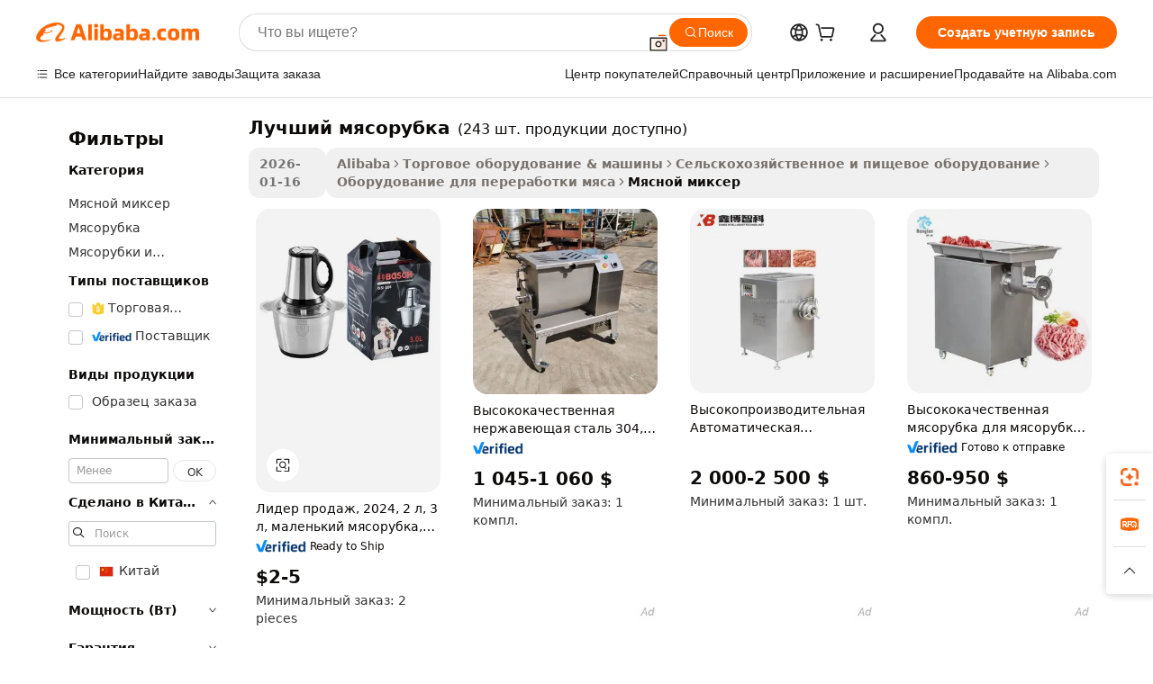

--- FILE ---
content_type: text/html;charset=UTF-8
request_url: https://russian.alibaba.com/g/best-meat-mixer-grinder.html
body_size: 199495
content:

<!-- screen_content -->

    <!-- tangram:5410 begin-->
    <!-- tangram:529998 begin-->
    
<!DOCTYPE html>
<html lang="ru" dir="ltr">
  <head>
        <script>
      window.__BB = {
        scene: window.__bb_scene || 'traffic-free-goods'
      };
      window.__BB.BB_CWV_IGNORE = {
          lcp_element: ['#icbu-buyer-pc-top-banner'],
          lcp_url: [],
        };
      window._timing = {}
      window._timing.first_start = Date.now();
      window.needLoginInspiration = Boolean(false);
      // 变量用于标记页面首次可见时间
      let firstVisibleTime = null;
      if (typeof document.hidden !== 'undefined') {
        // 页面首次加载时直接统计
        if (!document.hidden) {
          firstVisibleTime = Date.now();
          window.__BB_timex = 1
        } else {
          // 页面不可见时监听 visibilitychange 事件
          document.addEventListener('visibilitychange', () => {
            if (!document.hidden) {
              firstVisibleTime = Date.now();
              window.__BB_timex = firstVisibleTime - window.performance.timing.navigationStart
              window.__BB.firstVisibleTime = window.__BB_timex
              console.log("Page became visible after "+ window.__BB_timex + " ms");
            }
          }, { once: true });  // 确保只触发一次
        }
      } else {
        console.warn('Page Visibility API is not supported in this browser.');
      }
    </script>
        <meta name="data-spm" content="a2700">
        <meta name="aplus-xplug" content="NONE">
        <meta name="aplus-icbu-disable-umid" content="1">
        <meta name="google-translate-customization" content="9de59014edaf3b99-22e1cf3b5ca21786-g00bb439a5e9e5f8f-f">
    <meta name="yandex-verification" content="25a76ba8e4443bb3" />
    <meta name="msvalidate.01" content="E3FBF0E89B724C30844BF17C59608E8F" />
    <meta name="viewport" content="width=device-width, initial-scale=1.0, maximum-scale=5.0, user-scalable=yes">
        <link rel="preconnect" href="https://s.alicdn.com/" crossorigin>
    <link rel="dns-prefetch" href="https://s.alicdn.com">
                        <link rel="preload" href="https://s.alicdn.com/@g/alilog/??aplus_plugin_icbufront/index.js,mlog/aplus_v2.js" as="script">
        <link rel="preload" href="https://s.alicdn.com/@img/imgextra/i2/O1CN0153JdbU26g4bILVOyC_!!6000000007690-2-tps-418-58.png" as="image">
        <script>
            window.__APLUS_ABRATE__ = {
        perf_group: 'base64cached',
        scene: "traffic-free-goods",
      };
    </script>
    <meta name="aplus-mmstat-timeout" content="15000">
        <meta content="text/html; charset=utf-8" http-equiv="Content-Type">
          <title>Эффективные решения для смешивания с передовой технологией лучший мясорубка</title>
      <meta name="keywords" content="mixer grinder,juicer mixer grinder,meat grinder">
      <meta name="description" content="Повысьте производительность благодаря превосходным возможностям смешивания. Этот высококачественный лучший мясорубка обеспечивает эффективность и надежность, гарантируя стабильные результаты для ваших нужд в мясопереработке.">
            <meta name="pagetiming-rate" content="9">
      <meta name="pagetiming-resource-rate" content="4">
                    <link rel="canonical" href="https://russian.alibaba.com/g/best-meat-mixer-grinder.html">
                              <link rel="alternate" hreflang="fr" href="https://french.alibaba.com/g/best-meat-mixer-grinder.html">
                  <link rel="alternate" hreflang="de" href="https://german.alibaba.com/g/best-meat-mixer-grinder.html">
                  <link rel="alternate" hreflang="pt" href="https://portuguese.alibaba.com/g/best-meat-mixer-grinder.html">
                  <link rel="alternate" hreflang="it" href="https://italian.alibaba.com/g/best-meat-mixer-grinder.html">
                  <link rel="alternate" hreflang="es" href="https://spanish.alibaba.com/g/best-meat-mixer-grinder.html">
                  <link rel="alternate" hreflang="ru" href="https://russian.alibaba.com/g/best-meat-mixer-grinder.html">
                  <link rel="alternate" hreflang="ko" href="https://korean.alibaba.com/g/best-meat-mixer-grinder.html">
                  <link rel="alternate" hreflang="ar" href="https://arabic.alibaba.com/g/best-meat-mixer-grinder.html">
                  <link rel="alternate" hreflang="ja" href="https://japanese.alibaba.com/g/best-meat-mixer-grinder.html">
                  <link rel="alternate" hreflang="tr" href="https://turkish.alibaba.com/g/best-meat-mixer-grinder.html">
                  <link rel="alternate" hreflang="th" href="https://thai.alibaba.com/g/best-meat-mixer-grinder.html">
                  <link rel="alternate" hreflang="vi" href="https://vietnamese.alibaba.com/g/best-meat-mixer-grinder.html">
                  <link rel="alternate" hreflang="nl" href="https://dutch.alibaba.com/g/best-meat-mixer-grinder.html">
                  <link rel="alternate" hreflang="he" href="https://hebrew.alibaba.com/g/best-meat-mixer-grinder.html">
                  <link rel="alternate" hreflang="id" href="https://indonesian.alibaba.com/g/best-meat-mixer-grinder.html">
                  <link rel="alternate" hreflang="hi" href="https://hindi.alibaba.com/g/best-meat-mixer-grinder.html">
                  <link rel="alternate" hreflang="en" href="https://www.alibaba.com/showroom/best-meat-mixer-grinder.html">
                  <link rel="alternate" hreflang="zh" href="https://chinese.alibaba.com/g/best-meat-mixer-grinder.html">
                  <link rel="alternate" hreflang="x-default" href="https://www.alibaba.com/showroom/best-meat-mixer-grinder.html">
                                        <script>
      // Aplus 配置自动打点
      var queue = window.goldlog_queue || (window.goldlog_queue = []);
      var tags = ["button", "a", "div", "span", "i", "svg", "input", "li", "tr"];
      queue.push(
        {
          action: 'goldlog.appendMetaInfo',
          arguments: [
            'aplus-auto-exp',
            [
              {
                logkey: '/sc.ug_msite.new_product_exp',
                cssSelector: '[data-spm-exp]',
                props: ["data-spm-exp"],
              },
              {
                logkey: '/sc.ug_pc.seolist_product_exp',
                cssSelector: '.traffic-card-gallery',
                props: ["data-spm-exp"],
              }
            ]
          ]
        }
      )
      queue.push({
        action: 'goldlog.setMetaInfo',
        arguments: ['aplus-auto-clk', JSON.stringify(tags.map(tag =>({
          "logkey": "/sc.ug_msite.new_product_clk",
          tag,
          "filter": "data-spm-clk",
          "props": ["data-spm-clk"]
        })))],
      });
    </script>
  </head>
  <div id="icbu-header"><div id="the-new-header" data-version="4.4.0" data-tnh-auto-exp="tnh-expose" data-scenes="search-products" style="position: relative;background-color: #fff;border-bottom: 1px solid #ddd;box-sizing: border-box; font-family:Inter,SF Pro Text,Roboto,Helvetica Neue,Helvetica,Tahoma,Arial,PingFang SC,Microsoft YaHei;"><div style="display: flex;align-items:center;height: 72px;min-width: 1200px;max-width: 1580px;margin: 0 auto;padding: 0 40px;box-sizing: border-box;"><img style="height: 29px; width: 209px;" src="https://s.alicdn.com/@img/imgextra/i2/O1CN0153JdbU26g4bILVOyC_!!6000000007690-2-tps-418-58.png" alt="" /></div><div style="min-width: 1200px;max-width: 1580px;margin: 0 auto;overflow: hidden;font-size: 14px;display: flex;justify-content: space-between;padding: 0 40px;box-sizing: border-box;"><div style="display: flex; align-items: center; justify-content: space-between"><div style="position: relative; height: 36px; padding: 0 28px 0 20px">All categories</div><div style="position: relative; height: 36px; padding-right: 28px">Featured selections</div><div style="position: relative; height: 36px">Trade Assurance</div></div><div style="display: flex; align-items: center; justify-content: space-between"><div style="position: relative; height: 36px; padding-right: 28px">Buyer Central</div><div style="position: relative; height: 36px; padding-right: 28px">Help Center</div><div style="position: relative; height: 36px; padding-right: 28px">Get the app</div><div style="position: relative; height: 36px">Become a supplier</div></div></div></div></div></div>
  <body data-spm="7724857" style="min-height: calc(100vh + 1px)"><script 
id="beacon-aplus"   
src="//s.alicdn.com/@g/alilog/??aplus_plugin_icbufront/index.js,mlog/aplus_v2.js"
exparams="aplus=async&userid=&aplus&ali_beacon_id=&ali_apache_id=&ali_apache_track=&ali_apache_tracktmp=&eagleeye_traceid=21032c0e17694104211846012e0c06&ip=18%2e218%2e235%2e103&dmtrack_c={ali%5fresin%5ftrace%3dse%5frst%3dnull%7csp%5fviewtype%3dY%7cset%3d3%7cser%3d1007%7cpageId%3d9226a14889754016aa4985d5eb19e14b%7cm%5fpageid%3dnull%7cpvmi%3d23cc65a460984aff9adcfd1182bb3217%7csek%5fsepd%3d%25D0%25BB%25D1%2583%25D1%2587%25D1%2588%25D0%25B8%25D0%25B9%2b%25D0%25BC%25D1%258F%25D1%2581%25D0%25BE%25D1%2580%25D1%2583%25D0%25B1%25D0%25BA%25D0%25B0%7csek%3dbest%2bmeat%2bmixer%2bgrinder%7cse%5fpn%3d1%7cp4pid%3db9dcb5cf%2d0c7f%2d47c5%2dbd5e%2d7b875d4457b2%7csclkid%3dnull%7cforecast%5fpost%5fcate%3dnull%7cseo%5fnew%5fuser%5fflag%3dfalse%7ccategoryId%3d100007265%7cseo%5fsearch%5fmodel%5fupgrade%5fv2%3d2025070801%7cseo%5fmodule%5fcard%5f20240624%3d202406242%7clong%5ftext%5fgoogle%5ftranslate%5fv2%3d2407142%7cseo%5fcontent%5ftd%5fbottom%5ftext%5fupdate%5fkey%3d2025070801%7cseo%5fsearch%5fmodel%5fupgrade%5fv3%3d2025072201%7cseo%5fsearch%5fmodel%5fmulti%5fupgrade%5fv3%3d2025081101%7cdamo%5falt%5freplace%3dnull%7cwap%5fcross%3d2007659%7cwap%5fcs%5faction%3d2005494%7cAPP%5fVisitor%5fActive%3d26705%7cseo%5fshowroom%5fgoods%5fmix%3d2005244%7cseo%5fdefault%5fcached%5flong%5ftext%5ffrom%5fnew%5fkeyword%5fstep%3d2024122502%7cshowroom%5fgeneral%5ftemplate%3d2005292%7cshowroom%5freview%3d20230308%7cwap%5fcs%5ftext%3dnull%7cstructured%5fdata%3d2025052702%7cseo%5fmulti%5fstyle%5ftext%5fupdate%3d2511181%7cpc%5fnew%5fheader%3dnull%7cseo%5fmeta%5fcate%5ftemplate%5fv1%3d2025042401%7cseo%5fmeta%5ftd%5fsearch%5fkeyword%5fstep%5fv1%3d2025040999%7cshowroom%5fft%5flong%5ftext%5fbaks%3d80802%7cAPP%5fGrowing%5fBuyer%5fHigh%5fIntent%5fActive%3d25488%7cshowroom%5fpc%5fv2019%3d2104%7cAPP%5fProspecting%5fBuyer%3d26709%7ccache%5fcontrol%3dnull%7cAPP%5fChurned%5fCore%5fBuyer%3d25463%7cseo%5fdefault%5fcached%5flong%5ftext%5fstep%3d24110802%7camp%5flighthouse%5fscore%5fimage%3d19657%7cseo%5fft%5ftranslate%5fgemini%3d25012003%7cwap%5fnode%5fssr%3d2015725%7cdataphant%5fopen%3d27030%7clongtext%5fmulti%5fstyle%5fexpand%5frussian%3d2510141%7cseo%5flongtext%5fgoogle%5fdata%5fsection%3d25021702%7cindustry%5fpopular%5ffloor%3dnull%7cwap%5fad%5fgoods%5fproduct%5finterval%3dnull%7cseo%5fgoods%5fbootom%5fwholesale%5flink%3dnull%7cseo%5fmiddle%5fwholesale%5flink%3d2486164%7cseo%5fkeyword%5faatest%3d14%7cft%5flong%5ftext%5fenpand%5fstep2%3d121602%7cseo%5fft%5flongtext%5fexpand%5fstep3%3d25012102%7cseo%5fwap%5fheadercard%3d2006288%7cAPP%5fChurned%5fInactive%5fVisitor%3d25497%7cAPP%5fGrowing%5fBuyer%5fHigh%5fIntent%5fInactive%3d25484%7cseo%5fmeta%5ftd%5fmulti%5fkey%3d2025061801%7ctop%5frecommend%5f20250120%3d202501201%7clongtext%5fmulti%5fstyle%5fexpand%5ffrench%5fcopy%3d25091802%7clongtext%5fmulti%5fstyle%5fexpand%5ffrench%5fcopy%5fcopy%3d25092502%7cseo%5ffloor%5fexp%3dnull%7cseo%5fshowroom%5falgo%5flink%3d17764%7cseo%5fmeta%5ftd%5faib%5fgeneral%5fkey%3d2025091900%7ccountry%5findustry%3d202311033%7cshowroom%5fft%5flong%5ftext%5fenpand%5fstep1%3d101102%7cseo%5fshowroom%5fnorel%3d443425%7cplp%5fstyle%5f25%5fpc%3d202505222%7cseo%5fggs%5flayer%3d10011%7cquery%5fmutil%5flang%5ftranslate%3d2025060300%7cseo%5fsearch%5fmulti%5fsearch%5ftype%5fv2%3d2026012201%7cAPP%5fChurned%5fBuyer%3d25467%7cstream%5frender%5fperf%5fopt%3d2309181%7cwap%5fgoods%3d2007383%7cseo%5fshowroom%5fsimilar%5f20240614%3d202406142%7cchinese%5fopen%3d6307%7cquery%5fgpt%5ftranslate%3d20240820%7cad%5fproduct%5finterval%3dnull%7camp%5fto%5fpwa%3d2007359%7cplp%5faib%5fmulti%5fai%5fmeta%3d20250401%7cwap%5fsupplier%5fcontent%3dnull%7cpc%5ffree%5frefactoring%3d20220315%7csso%5foem%5ffloor%3d30031%7cAPP%5fGrowing%5fBuyer%5fInactive%3d25476%7cseo%5fpc%5fnew%5fview%5f20240807%3d202408072%7cseo%5fbottom%5ftext%5fentity%5fkey%5fcopy%3d2025062400%7cstream%5frender%3d433763%7cseo%5fmodule%5fcard%5f20240424%3d202404241%7cseo%5ftitle%5freplace%5f20191226%3d5841%7clongtext%5fmulti%5fstyle%5fexpand%3d25090802%7cgoogleweblight%3d6516%7clighthouse%5fbase64%3dnull%7cAPP%5fProspecting%5fBuyer%5fActive%3d26717%7cad%5fgoods%5fproduct%5finterval%3dnull%7cseo%5fbottom%5fdeep%5fextend%5fkw%5fkey%3d2025071101%7clongtext%5fmulti%5fstyle%5fexpand%5fturkish%3d25102802%7cilink%5fuv%3d20240911%7cwap%5flist%5fwakeup%3d2005832%7ctpp%5fcrosslink%5fpc%3d20205311%7cseo%5ftop%5fbooth%3d18501%7cAPP%5fGrowing%5fBuyer%5fLess%5fActive%3d25472%7cseo%5fsearch%5fmodel%5fupgrade%5frank%3d2025092401%7cgoodslayer%3d7977%7cft%5flong%5ftext%5ftranslate%5fexpand%5fstep1%3d24110802%7cseo%5fheaderstyle%5ftraffic%5fkey%5fv1%3d2025072100%7ccrosslink%5fswitch%3d2008141%7cp4p%5foutline%3d20240328%7cseo%5fmeta%5ftd%5faib%5fv2%5fkey%3d2025091801%7crts%5fmulti%3d2008404%7cseo%5fad%5foptimization%5fkey%5fv2%3d2025072301%7cAPP%5fVisitor%5fLess%5fActive%3d26692%7cseo%5fsearch%5franker%5fid%3d2025112401%7cplp%5fstyle%5f25%3d202505192%7ccdn%5fvm%3d2007368%7cwap%5fad%5fproduct%5finterval%3dnull%7cseo%5fsearch%5fmodel%5fmulti%5fupgrade%5frank%3d2025092401%7cpc%5fcard%5fshare%3d2025081201%7cAPP%5fGrowing%5fBuyer%5fHigh%5fIntent%5fLess%5fActive%3d25479%7cgoods%5ftitle%5fsubstitute%3d9616%7cwap%5fscreen%5fexp%3d2025081400%7creact%5fheader%5ftest%3d202502182%7cpc%5fcs%5fcolor%3dnull%7cshowroom%5fft%5flong%5ftext%5ftest%3d72502%7cone%5ftap%5flogin%5fABTest%3d202308153%7cseo%5fhyh%5fshow%5ftags%3dnull%7cplp%5fstructured%5fdata%3d2508182%7cguide%5fdelete%3d2008526%7cseo%5findustry%5ftemplate%3dnull%7cseo%5fmeta%5ftd%5fmulti%5fes%5fkey%3d2025073101%7cseo%5fshowroom%5fdata%5fmix%3d19888%7csso%5ftop%5franking%5ffloor%3d20031%7cseo%5ftd%5fdeep%5fupgrade%5fkey%5fv3%3d2025081101%7cwap%5fue%5fone%3d2025111401%7cshowroom%5fto%5frts%5flink%3d2008480%7ccountrysearch%5ftest%3dnull%7cseo%5fplp%5fdate%5fv2%3d2025102702%7cshowroom%5flist%5fnew%5farrival%3d2811002%7cchannel%5famp%5fto%5fpwa%3d2008435%7cseo%5fmulti%5fstyles%5flong%5ftext%3d2503172%7cseo%5fmeta%5ftext%5fmutli%5fcate%5ftemplate%5fv1%3d2025080801%7cseo%5fdefault%5fcached%5fmutil%5flong%5ftext%5fstep%3d24110436%7cseo%5faction%5fpoint%5ftype%3d22823%7cseo%5faib%5ftd%5flaunch%5f20240828%5fcopy%3d202408282%7cseo%5fshowroom%5fwholesale%5flink%3d2486142%7cseo%5fperf%5fimprove%3d2023999%7cseo%5fwap%5flist%5fbounce%5f01%3d2063%7cseo%5fwap%5flist%5fbounce%5f02%3d2128%7cAPP%5fGrowing%5fBuyer%5fActive%3d25492%7cvideolayer%3d7105%7cvideo%5fplay%3dnull%7cAPP%5fChurned%5fMember%5fInactive%3d25501%7cseo%5fgoogle%5fnew%5fstruct%3d438326%7cicbu%5falgo%5fp4p%5fseo%5fad%3d2025072301%7ctpp%5ftrace%3dseoKeyword%2dseoKeyword%5fv3%2dproduct%2dPRODUCT%5fFAIL}&pageid=12daeb672103049e1769410421&hn=ensearchweb033003004158%2erg%2dus%2deast%2eus68&asid=AQAAAAB1D3dpF5h7VgAAAAD6zg0OBmA+bQ==&treq=&tres=" async>
</script>
            <style>body{background-color:white;}.no-scrollbar.il-sticky.il-top-0.il-max-h-\[100vh\].il-w-\[200px\].il-flex-shrink-0.il-flex-grow-0.il-overflow-y-scroll{background-color:#FFF;padding-left:12px}</style>
                    <!-- tangram:530006 begin-->
<!--  -->
 <style>
   @keyframes il-spin {
     to {
       transform: rotate(360deg);
     }
   }
   @keyframes il-pulse {
     50% {
       opacity: 0.5;
     }
   }
   .traffic-card-gallery {display: flex;position: relative;flex-direction: column;justify-content: flex-start;border-radius: 0.5rem;background-color: #fff;padding: 0.5rem 0.5rem 1rem;overflow: hidden;font-size: 0.75rem;line-height: 1rem;}
   .traffic-card-list {display: flex;position: relative;flex-direction: row;justify-content: flex-start;border-bottom-width: 1px;background-color: #fff;padding: 1rem;height: 292px;overflow: hidden;font-size: 0.75rem;line-height: 1rem;}
   .product-price {
     b {
       font-size: 22px;
     }
   }
   .skel-loading {
       animation: il-pulse 2s cubic-bezier(0.4, 0, 0.6, 1) infinite;background-color: hsl(60, 4.8%, 95.9%);
   }
 </style>
<div id="first-cached-card">
  <div style="box-sizing:border-box;display: flex;position: absolute;left: 0;right: 0;margin: 0 auto;z-index: 1;min-width: 1200px;max-width: 1580px;padding: 0.75rem 3.25rem 0;pointer-events: none;">
    <!--页面左侧区域-->
    <div style="width: 200px;padding-top: 1rem;padding-left:12px; background-color: #fff;border-radius: 0.25rem">
      <div class="skel-loading" style="height: 1.5rem;width: 50%;border-radius: 0.25rem;"></div>
      <div style="margin-top: 1rem;margin-bottom: 1rem;">
        <div class="skel-loading" style="height: 1rem;width: calc(100% * 5 / 6);"></div>
        <div
          class="skel-loading"
          style="margin-top: 1rem;height: 1rem;width: calc(100% * 8 / 12);"
        ></div>
        <div class="skel-loading" style="margin-top: 1rem;height: 1rem;width: 75%;"></div>
        <div
          class="skel-loading"
          style="margin-top: 1rem;height: 1rem;width: calc(100% * 7 / 12);"
        ></div>
      </div>
      <div class="skel-loading" style="height: 1.5rem;width: 50%;border-radius: 0.25rem;"></div>
      <div style="margin-top: 1rem;margin-bottom: 1rem;">
        <div class="skel-loading" style="height: 1rem;width: calc(100% * 5 / 6);"></div>
        <div
          class="skel-loading"
          style="margin-top: 1rem;height: 1rem;width: calc(100% * 8 / 12);"
        ></div>
        <div class="skel-loading" style="margin-top: 1rem;height: 1rem;width: 75%;"></div>
        <div
          class="skel-loading"
          style="margin-top: 1rem;height: 1rem;width: calc(100% * 7 / 12);"
        ></div>
      </div>
      <div class="skel-loading" style="height: 1.5rem;width: 50%;border-radius: 0.25rem;"></div>
      <div style="margin-top: 1rem;margin-bottom: 1rem;">
        <div class="skel-loading" style="height: 1rem;width: calc(100% * 5 / 6);"></div>
        <div
          class="skel-loading"
          style="margin-top: 1rem;height: 1rem;width: calc(100% * 8 / 12);"
        ></div>
        <div class="skel-loading" style="margin-top: 1rem;height: 1rem;width: 75%;"></div>
        <div
          class="skel-loading"
          style="margin-top: 1rem;height: 1rem;width: calc(100% * 7 / 12);"
        ></div>
      </div>
      <div class="skel-loading" style="height: 1.5rem;width: 50%;border-radius: 0.25rem;"></div>
      <div style="margin-top: 1rem;margin-bottom: 1rem;">
        <div class="skel-loading" style="height: 1rem;width: calc(100% * 5 / 6);"></div>
        <div
          class="skel-loading"
          style="margin-top: 1rem;height: 1rem;width: calc(100% * 8 / 12);"
        ></div>
        <div class="skel-loading" style="margin-top: 1rem;height: 1rem;width: 75%;"></div>
        <div
          class="skel-loading"
          style="margin-top: 1rem;height: 1rem;width: calc(100% * 7 / 12);"
        ></div>
      </div>
      <div class="skel-loading" style="height: 1.5rem;width: 50%;border-radius: 0.25rem;"></div>
      <div style="margin-top: 1rem;margin-bottom: 1rem;">
        <div class="skel-loading" style="height: 1rem;width: calc(100% * 5 / 6);"></div>
        <div
          class="skel-loading"
          style="margin-top: 1rem;height: 1rem;width: calc(100% * 8 / 12);"
        ></div>
        <div class="skel-loading" style="margin-top: 1rem;height: 1rem;width: 75%;"></div>
        <div
          class="skel-loading"
          style="margin-top: 1rem;height: 1rem;width: calc(100% * 7 / 12);"
        ></div>
      </div>
      <div class="skel-loading" style="height: 1.5rem;width: 50%;border-radius: 0.25rem;"></div>
      <div style="margin-top: 1rem;margin-bottom: 1rem;">
        <div class="skel-loading" style="height: 1rem;width: calc(100% * 5 / 6);"></div>
        <div
          class="skel-loading"
          style="margin-top: 1rem;height: 1rem;width: calc(100% * 8 / 12);"
        ></div>
        <div class="skel-loading" style="margin-top: 1rem;height: 1rem;width: 75%;"></div>
        <div
          class="skel-loading"
          style="margin-top: 1rem;height: 1rem;width: calc(100% * 7 / 12);"
        ></div>
      </div>
    </div>
    <!--页面主体区域-->
    <div style="flex: 1 1 0%; overflow: hidden;padding: 0.5rem 0.5rem 0.5rem 1.5rem">
      <div style="height: 1.25rem;margin-bottom: 1rem;"></div>
      <!-- keywords -->
      <div style="margin-bottom: 1rem;height: 1.75rem;font-weight: 700;font-size: 1.25rem;line-height: 1.75rem;"></div>
      <!-- longtext -->
            <div style="width: calc(25% - 0.9rem);pointer-events: auto">
        <div class="traffic-card-gallery">
          <!-- ProductImage -->
          <a href="//www.alibaba.com/product-detail/2024-Hot-Sell-2L-3L-Small_1601132611078.html?from=SEO" target="_blank" style="position: relative;margin-bottom: 0.5rem;aspect-ratio: 1;overflow: hidden;border-radius: 0.5rem;">
            <div style="display: flex; overflow: hidden">
              <div style="position: relative;margin: 0;width: 100%;min-width: 0;flex-shrink: 0;flex-grow: 0;flex-basis: 100%;padding: 0;">
                <img style="position: relative; aspect-ratio: 1; width: 100%" src="[data-uri]" loading="eager" />
                <div style="position: absolute;left: 0;bottom: 0;right: 0;top: 0;background-color: #000;opacity: 0.05;"></div>
              </div>
            </div>
          </a>
          <div style="display: flex;flex: 1 1 0%;flex-direction: column;justify-content: space-between;">
            <div>
              <a class="skel-loading" style="margin-top: 0.5rem;display:inline-block;width:100%;height:1rem;" href="//www.alibaba.com/product-detail/2024-Hot-Sell-2L-3L-Small_1601132611078.html" target="_blank"></a>
              <a class="skel-loading" style="margin-top: 0.125rem;display:inline-block;width:100%;height:1rem;" href="//www.alibaba.com/product-detail/2024-Hot-Sell-2L-3L-Small_1601132611078.html" target="_blank"></a>
              <div class="skel-loading" style="margin-top: 0.25rem;height:1.625rem;width:75%"></div>
              <div class="skel-loading" style="margin-top: 0.5rem;height: 1rem;width:50%"></div>
              <div class="skel-loading" style="margin-top:0.25rem;height:1rem;width:25%"></div>
            </div>
          </div>

        </div>
      </div>

    </div>
  </div>
</div>
<!-- tangram:530006 end-->
            <style>.component-left-filter-callback{display:flex;position:relative;margin-top:10px;height:1200px}.component-left-filter-callback img{width:200px}.component-left-filter-callback i{position:absolute;top:5%;left:50%}.related-search-wrapper{padding:.5rem;--tw-bg-opacity: 1;background-color:#fff;background-color:rgba(255,255,255,var(--tw-bg-opacity, 1));border-width:1px;border-color:var(--input)}.related-search-wrapper .related-search-box{margin:12px 16px}.related-search-wrapper .related-search-box .related-search-title{display:inline;float:start;color:#666;word-wrap:break-word;margin-right:12px;width:13%}.related-search-wrapper .related-search-box .related-search-content{display:flex;flex-wrap:wrap}.related-search-wrapper .related-search-box .related-search-content .related-search-link{margin-right:12px;width:23%;overflow:hidden;color:#666;text-overflow:ellipsis;white-space:nowrap}.product-title img{margin-right:.5rem;display:inline-block;height:1rem;vertical-align:sub}.product-price b{font-size:22px}.similar-icon{position:absolute;bottom:12px;z-index:2;right:12px}.rfq-card{display:inline-block;position:relative;box-sizing:border-box;margin-bottom:36px}.rfq-card .rfq-card-content{display:flex;position:relative;flex-direction:column;align-items:flex-start;background-size:cover;background-color:#fff;padding:12px;width:100%;height:100%}.rfq-card .rfq-card-content .rfq-card-icon{margin-top:50px}.rfq-card .rfq-card-content .rfq-card-icon img{width:45px}.rfq-card .rfq-card-content .rfq-card-top-title{margin-top:14px;color:#222;font-weight:400;font-size:16px}.rfq-card .rfq-card-content .rfq-card-title{margin-top:24px;color:#333;font-weight:800;font-size:20px}.rfq-card .rfq-card-content .rfq-card-input-box{margin-top:24px;width:100%}.rfq-card .rfq-card-content .rfq-card-input-box textarea{box-sizing:border-box;border:1px solid #ddd;border-radius:4px;background-color:#fff;padding:9px 12px;width:100%;height:88px;resize:none;color:#666;font-weight:400;font-size:13px;font-family:inherit}.rfq-card .rfq-card-content .rfq-card-button{margin-top:24px;border:1px solid #666;border-radius:16px;background-color:#fff;width:67%;color:#000;font-weight:700;font-size:14px;line-height:30px;text-align:center}[data-modulename^=ProductList-] div{contain-intrinsic-size:auto 500px}.traffic-card-gallery:hover{--tw-shadow: 0px 2px 6px 2px rgba(0,0,0,.12157);--tw-shadow-colored: 0px 2px 6px 2px var(--tw-shadow-color);box-shadow:0 0 #0000,0 0 #0000,0 2px 6px 2px #0000001f;box-shadow:var(--tw-ring-offset-shadow, 0 0 rgba(0,0,0,0)),var(--tw-ring-shadow, 0 0 rgba(0,0,0,0)),var(--tw-shadow);z-index:10}.traffic-card-gallery{position:relative;display:flex;flex-direction:column;justify-content:flex-start;overflow:hidden;border-radius:.75rem;--tw-bg-opacity: 1;background-color:#fff;background-color:rgba(255,255,255,var(--tw-bg-opacity, 1));padding:.5rem;font-size:.75rem;line-height:1rem}.traffic-card-list{position:relative;display:flex;height:292px;flex-direction:row;justify-content:flex-start;overflow:hidden;border-bottom-width:1px;--tw-bg-opacity: 1;background-color:#fff;background-color:rgba(255,255,255,var(--tw-bg-opacity, 1));padding:1rem;font-size:.75rem;line-height:1rem}.traffic-card-g-industry:hover{--tw-shadow: 0 0 10px rgba(0,0,0,.1);--tw-shadow-colored: 0 0 10px var(--tw-shadow-color);box-shadow:0 0 #0000,0 0 #0000,0 0 10px #0000001a;box-shadow:var(--tw-ring-offset-shadow, 0 0 rgba(0,0,0,0)),var(--tw-ring-shadow, 0 0 rgba(0,0,0,0)),var(--tw-shadow)}.traffic-card-g-industry{position:relative;border-radius:var(--radius);--tw-bg-opacity: 1;background-color:#fff;background-color:rgba(255,255,255,var(--tw-bg-opacity, 1));padding:1.25rem .75rem .75rem;font-size:.875rem;line-height:1.25rem}.module-filter-section-wrapper{max-height:none!important;overflow-x:hidden}*,:before,:after{--tw-border-spacing-x: 0;--tw-border-spacing-y: 0;--tw-translate-x: 0;--tw-translate-y: 0;--tw-rotate: 0;--tw-skew-x: 0;--tw-skew-y: 0;--tw-scale-x: 1;--tw-scale-y: 1;--tw-pan-x: ;--tw-pan-y: ;--tw-pinch-zoom: ;--tw-scroll-snap-strictness: proximity;--tw-gradient-from-position: ;--tw-gradient-via-position: ;--tw-gradient-to-position: ;--tw-ordinal: ;--tw-slashed-zero: ;--tw-numeric-figure: ;--tw-numeric-spacing: ;--tw-numeric-fraction: ;--tw-ring-inset: ;--tw-ring-offset-width: 0px;--tw-ring-offset-color: #fff;--tw-ring-color: rgba(59, 130, 246, .5);--tw-ring-offset-shadow: 0 0 rgba(0,0,0,0);--tw-ring-shadow: 0 0 rgba(0,0,0,0);--tw-shadow: 0 0 rgba(0,0,0,0);--tw-shadow-colored: 0 0 rgba(0,0,0,0);--tw-blur: ;--tw-brightness: ;--tw-contrast: ;--tw-grayscale: ;--tw-hue-rotate: ;--tw-invert: ;--tw-saturate: ;--tw-sepia: ;--tw-drop-shadow: ;--tw-backdrop-blur: ;--tw-backdrop-brightness: ;--tw-backdrop-contrast: ;--tw-backdrop-grayscale: ;--tw-backdrop-hue-rotate: ;--tw-backdrop-invert: ;--tw-backdrop-opacity: ;--tw-backdrop-saturate: ;--tw-backdrop-sepia: ;--tw-contain-size: ;--tw-contain-layout: ;--tw-contain-paint: ;--tw-contain-style: }::backdrop{--tw-border-spacing-x: 0;--tw-border-spacing-y: 0;--tw-translate-x: 0;--tw-translate-y: 0;--tw-rotate: 0;--tw-skew-x: 0;--tw-skew-y: 0;--tw-scale-x: 1;--tw-scale-y: 1;--tw-pan-x: ;--tw-pan-y: ;--tw-pinch-zoom: ;--tw-scroll-snap-strictness: proximity;--tw-gradient-from-position: ;--tw-gradient-via-position: ;--tw-gradient-to-position: ;--tw-ordinal: ;--tw-slashed-zero: ;--tw-numeric-figure: ;--tw-numeric-spacing: ;--tw-numeric-fraction: ;--tw-ring-inset: ;--tw-ring-offset-width: 0px;--tw-ring-offset-color: #fff;--tw-ring-color: rgba(59, 130, 246, .5);--tw-ring-offset-shadow: 0 0 rgba(0,0,0,0);--tw-ring-shadow: 0 0 rgba(0,0,0,0);--tw-shadow: 0 0 rgba(0,0,0,0);--tw-shadow-colored: 0 0 rgba(0,0,0,0);--tw-blur: ;--tw-brightness: ;--tw-contrast: ;--tw-grayscale: ;--tw-hue-rotate: ;--tw-invert: ;--tw-saturate: ;--tw-sepia: ;--tw-drop-shadow: ;--tw-backdrop-blur: ;--tw-backdrop-brightness: ;--tw-backdrop-contrast: ;--tw-backdrop-grayscale: ;--tw-backdrop-hue-rotate: ;--tw-backdrop-invert: ;--tw-backdrop-opacity: ;--tw-backdrop-saturate: ;--tw-backdrop-sepia: ;--tw-contain-size: ;--tw-contain-layout: ;--tw-contain-paint: ;--tw-contain-style: }*,:before,:after{box-sizing:border-box;border-width:0;border-style:solid;border-color:#e5e7eb}:before,:after{--tw-content: ""}html,:host{line-height:1.5;-webkit-text-size-adjust:100%;-moz-tab-size:4;-o-tab-size:4;tab-size:4;font-family:ui-sans-serif,system-ui,-apple-system,Segoe UI,Roboto,Ubuntu,Cantarell,Noto Sans,sans-serif,"Apple Color Emoji","Segoe UI Emoji",Segoe UI Symbol,"Noto Color Emoji";font-feature-settings:normal;font-variation-settings:normal;-webkit-tap-highlight-color:transparent}body{margin:0;line-height:inherit}hr{height:0;color:inherit;border-top-width:1px}abbr:where([title]){text-decoration:underline;-webkit-text-decoration:underline dotted;text-decoration:underline dotted}h1,h2,h3,h4,h5,h6{font-size:inherit;font-weight:inherit}a{color:inherit;text-decoration:inherit}b,strong{font-weight:bolder}code,kbd,samp,pre{font-family:ui-monospace,SFMono-Regular,Menlo,Monaco,Consolas,Liberation Mono,Courier New,monospace;font-feature-settings:normal;font-variation-settings:normal;font-size:1em}small{font-size:80%}sub,sup{font-size:75%;line-height:0;position:relative;vertical-align:baseline}sub{bottom:-.25em}sup{top:-.5em}table{text-indent:0;border-color:inherit;border-collapse:collapse}button,input,optgroup,select,textarea{font-family:inherit;font-feature-settings:inherit;font-variation-settings:inherit;font-size:100%;font-weight:inherit;line-height:inherit;letter-spacing:inherit;color:inherit;margin:0;padding:0}button,select{text-transform:none}button,input:where([type=button]),input:where([type=reset]),input:where([type=submit]){-webkit-appearance:button;background-color:transparent;background-image:none}:-moz-focusring{outline:auto}:-moz-ui-invalid{box-shadow:none}progress{vertical-align:baseline}::-webkit-inner-spin-button,::-webkit-outer-spin-button{height:auto}[type=search]{-webkit-appearance:textfield;outline-offset:-2px}::-webkit-search-decoration{-webkit-appearance:none}::-webkit-file-upload-button{-webkit-appearance:button;font:inherit}summary{display:list-item}blockquote,dl,dd,h1,h2,h3,h4,h5,h6,hr,figure,p,pre{margin:0}fieldset{margin:0;padding:0}legend{padding:0}ol,ul,menu{list-style:none;margin:0;padding:0}dialog{padding:0}textarea{resize:vertical}input::-moz-placeholder,textarea::-moz-placeholder{opacity:1;color:#9ca3af}input::placeholder,textarea::placeholder{opacity:1;color:#9ca3af}button,[role=button]{cursor:pointer}:disabled{cursor:default}img,svg,video,canvas,audio,iframe,embed,object{display:block;vertical-align:middle}img,video{max-width:100%;height:auto}[hidden]:where(:not([hidden=until-found])){display:none}:root{--background: hsl(0, 0%, 100%);--foreground: hsl(20, 14.3%, 4.1%);--card: hsl(0, 0%, 100%);--card-foreground: hsl(20, 14.3%, 4.1%);--popover: hsl(0, 0%, 100%);--popover-foreground: hsl(20, 14.3%, 4.1%);--primary: hsl(24, 100%, 50%);--primary-foreground: hsl(60, 9.1%, 97.8%);--secondary: hsl(60, 4.8%, 95.9%);--secondary-foreground: #333;--muted: hsl(60, 4.8%, 95.9%);--muted-foreground: hsl(25, 5.3%, 44.7%);--accent: hsl(60, 4.8%, 95.9%);--accent-foreground: hsl(24, 9.8%, 10%);--destructive: hsl(0, 84.2%, 60.2%);--destructive-foreground: hsl(60, 9.1%, 97.8%);--border: hsl(20, 5.9%, 90%);--input: hsl(20, 5.9%, 90%);--ring: hsl(24.6, 95%, 53.1%);--radius: 1rem}.dark{--background: hsl(20, 14.3%, 4.1%);--foreground: hsl(60, 9.1%, 97.8%);--card: hsl(20, 14.3%, 4.1%);--card-foreground: hsl(60, 9.1%, 97.8%);--popover: hsl(20, 14.3%, 4.1%);--popover-foreground: hsl(60, 9.1%, 97.8%);--primary: hsl(20.5, 90.2%, 48.2%);--primary-foreground: hsl(60, 9.1%, 97.8%);--secondary: hsl(12, 6.5%, 15.1%);--secondary-foreground: hsl(60, 9.1%, 97.8%);--muted: hsl(12, 6.5%, 15.1%);--muted-foreground: hsl(24, 5.4%, 63.9%);--accent: hsl(12, 6.5%, 15.1%);--accent-foreground: hsl(60, 9.1%, 97.8%);--destructive: hsl(0, 72.2%, 50.6%);--destructive-foreground: hsl(60, 9.1%, 97.8%);--border: hsl(12, 6.5%, 15.1%);--input: hsl(12, 6.5%, 15.1%);--ring: hsl(20.5, 90.2%, 48.2%)}*{border-color:#e7e5e4;border-color:var(--border)}body{background-color:#fff;background-color:var(--background);color:#0c0a09;color:var(--foreground)}.il-sr-only{position:absolute;width:1px;height:1px;padding:0;margin:-1px;overflow:hidden;clip:rect(0,0,0,0);white-space:nowrap;border-width:0}.il-invisible{visibility:hidden}.il-fixed{position:fixed}.il-absolute{position:absolute}.il-relative{position:relative}.il-sticky{position:sticky}.il-inset-0{inset:0}.il--bottom-12{bottom:-3rem}.il--top-12{top:-3rem}.il-bottom-0{bottom:0}.il-bottom-2{bottom:.5rem}.il-bottom-3{bottom:.75rem}.il-bottom-4{bottom:1rem}.il-end-0{right:0}.il-end-2{right:.5rem}.il-end-3{right:.75rem}.il-end-4{right:1rem}.il-left-0{left:0}.il-left-3{left:.75rem}.il-right-0{right:0}.il-right-2{right:.5rem}.il-right-3{right:.75rem}.il-start-0{left:0}.il-start-1\/2{left:50%}.il-start-2{left:.5rem}.il-start-3{left:.75rem}.il-start-\[50\%\]{left:50%}.il-top-0{top:0}.il-top-1\/2{top:50%}.il-top-16{top:4rem}.il-top-4{top:1rem}.il-top-\[50\%\]{top:50%}.il-z-10{z-index:10}.il-z-50{z-index:50}.il-z-\[9999\]{z-index:9999}.il-col-span-4{grid-column:span 4 / span 4}.il-m-0{margin:0}.il-m-3{margin:.75rem}.il-m-auto{margin:auto}.il-mx-auto{margin-left:auto;margin-right:auto}.il-my-3{margin-top:.75rem;margin-bottom:.75rem}.il-my-5{margin-top:1.25rem;margin-bottom:1.25rem}.il-my-auto{margin-top:auto;margin-bottom:auto}.\!il-mb-4{margin-bottom:1rem!important}.il--mt-4{margin-top:-1rem}.il-mb-0{margin-bottom:0}.il-mb-1{margin-bottom:.25rem}.il-mb-2{margin-bottom:.5rem}.il-mb-3{margin-bottom:.75rem}.il-mb-4{margin-bottom:1rem}.il-mb-5{margin-bottom:1.25rem}.il-mb-6{margin-bottom:1.5rem}.il-mb-8{margin-bottom:2rem}.il-mb-\[-0\.75rem\]{margin-bottom:-.75rem}.il-mb-\[0\.125rem\]{margin-bottom:.125rem}.il-me-1{margin-right:.25rem}.il-me-2{margin-right:.5rem}.il-me-3{margin-right:.75rem}.il-me-auto{margin-right:auto}.il-mr-1{margin-right:.25rem}.il-mr-2{margin-right:.5rem}.il-ms-1{margin-left:.25rem}.il-ms-4{margin-left:1rem}.il-ms-5{margin-left:1.25rem}.il-ms-8{margin-left:2rem}.il-ms-\[\.375rem\]{margin-left:.375rem}.il-ms-auto{margin-left:auto}.il-mt-0{margin-top:0}.il-mt-0\.5{margin-top:.125rem}.il-mt-1{margin-top:.25rem}.il-mt-2{margin-top:.5rem}.il-mt-3{margin-top:.75rem}.il-mt-4{margin-top:1rem}.il-mt-6{margin-top:1.5rem}.il-line-clamp-1{overflow:hidden;display:-webkit-box;-webkit-box-orient:vertical;-webkit-line-clamp:1}.il-line-clamp-2{overflow:hidden;display:-webkit-box;-webkit-box-orient:vertical;-webkit-line-clamp:2}.il-line-clamp-6{overflow:hidden;display:-webkit-box;-webkit-box-orient:vertical;-webkit-line-clamp:6}.il-inline-block{display:inline-block}.il-inline{display:inline}.il-flex{display:flex}.il-inline-flex{display:inline-flex}.il-grid{display:grid}.il-aspect-square{aspect-ratio:1 / 1}.il-size-5{width:1.25rem;height:1.25rem}.il-h-1{height:.25rem}.il-h-10{height:2.5rem}.il-h-11{height:2.75rem}.il-h-20{height:5rem}.il-h-24{height:6rem}.il-h-3\.5{height:.875rem}.il-h-4{height:1rem}.il-h-40{height:10rem}.il-h-6{height:1.5rem}.il-h-8{height:2rem}.il-h-9{height:2.25rem}.il-h-\[150px\]{height:150px}.il-h-\[152px\]{height:152px}.il-h-\[18\.25rem\]{height:18.25rem}.il-h-\[292px\]{height:292px}.il-h-\[600px\]{height:600px}.il-h-auto{height:auto}.il-h-fit{height:-moz-fit-content;height:fit-content}.il-h-full{height:100%}.il-h-screen{height:100vh}.il-max-h-\[100vh\]{max-height:100vh}.il-w-1\/2{width:50%}.il-w-10{width:2.5rem}.il-w-10\/12{width:83.333333%}.il-w-4{width:1rem}.il-w-6{width:1.5rem}.il-w-64{width:16rem}.il-w-7\/12{width:58.333333%}.il-w-72{width:18rem}.il-w-8{width:2rem}.il-w-8\/12{width:66.666667%}.il-w-9{width:2.25rem}.il-w-9\/12{width:75%}.il-w-\[200px\]{width:200px}.il-w-\[84px\]{width:84px}.il-w-fit{width:-moz-fit-content;width:fit-content}.il-w-full{width:100%}.il-w-screen{width:100vw}.il-min-w-0{min-width:0px}.il-min-w-3{min-width:.75rem}.il-min-w-\[1200px\]{min-width:1200px}.il-max-w-\[1000px\]{max-width:1000px}.il-max-w-\[1580px\]{max-width:1580px}.il-max-w-full{max-width:100%}.il-max-w-lg{max-width:32rem}.il-flex-1{flex:1 1 0%}.il-flex-shrink-0,.il-shrink-0{flex-shrink:0}.il-flex-grow-0,.il-grow-0{flex-grow:0}.il-basis-24{flex-basis:6rem}.il-basis-full{flex-basis:100%}.il-origin-\[--radix-tooltip-content-transform-origin\]{transform-origin:var(--radix-tooltip-content-transform-origin)}.il--translate-x-1\/2{--tw-translate-x: -50%;transform:translate(-50%,var(--tw-translate-y)) rotate(var(--tw-rotate)) skew(var(--tw-skew-x)) skewY(var(--tw-skew-y)) scaleX(var(--tw-scale-x)) scaleY(var(--tw-scale-y));transform:translate(var(--tw-translate-x),var(--tw-translate-y)) rotate(var(--tw-rotate)) skew(var(--tw-skew-x)) skewY(var(--tw-skew-y)) scaleX(var(--tw-scale-x)) scaleY(var(--tw-scale-y))}.il--translate-y-1\/2{--tw-translate-y: -50%;transform:translate(var(--tw-translate-x),-50%) rotate(var(--tw-rotate)) skew(var(--tw-skew-x)) skewY(var(--tw-skew-y)) scaleX(var(--tw-scale-x)) scaleY(var(--tw-scale-y));transform:translate(var(--tw-translate-x),var(--tw-translate-y)) rotate(var(--tw-rotate)) skew(var(--tw-skew-x)) skewY(var(--tw-skew-y)) scaleX(var(--tw-scale-x)) scaleY(var(--tw-scale-y))}.il-translate-x-\[-50\%\]{--tw-translate-x: -50%;transform:translate(-50%,var(--tw-translate-y)) rotate(var(--tw-rotate)) skew(var(--tw-skew-x)) skewY(var(--tw-skew-y)) scaleX(var(--tw-scale-x)) scaleY(var(--tw-scale-y));transform:translate(var(--tw-translate-x),var(--tw-translate-y)) rotate(var(--tw-rotate)) skew(var(--tw-skew-x)) skewY(var(--tw-skew-y)) scaleX(var(--tw-scale-x)) scaleY(var(--tw-scale-y))}.il-translate-y-\[-50\%\]{--tw-translate-y: -50%;transform:translate(var(--tw-translate-x),-50%) rotate(var(--tw-rotate)) skew(var(--tw-skew-x)) skewY(var(--tw-skew-y)) scaleX(var(--tw-scale-x)) scaleY(var(--tw-scale-y));transform:translate(var(--tw-translate-x),var(--tw-translate-y)) rotate(var(--tw-rotate)) skew(var(--tw-skew-x)) skewY(var(--tw-skew-y)) scaleX(var(--tw-scale-x)) scaleY(var(--tw-scale-y))}.il-rotate-90{--tw-rotate: 90deg;transform:translate(var(--tw-translate-x),var(--tw-translate-y)) rotate(90deg) skew(var(--tw-skew-x)) skewY(var(--tw-skew-y)) scaleX(var(--tw-scale-x)) scaleY(var(--tw-scale-y));transform:translate(var(--tw-translate-x),var(--tw-translate-y)) rotate(var(--tw-rotate)) skew(var(--tw-skew-x)) skewY(var(--tw-skew-y)) scaleX(var(--tw-scale-x)) scaleY(var(--tw-scale-y))}@keyframes il-pulse{50%{opacity:.5}}.il-animate-pulse{animation:il-pulse 2s cubic-bezier(.4,0,.6,1) infinite}@keyframes il-spin{to{transform:rotate(360deg)}}.il-animate-spin{animation:il-spin 1s linear infinite}.il-cursor-pointer{cursor:pointer}.il-list-disc{list-style-type:disc}.il-grid-cols-2{grid-template-columns:repeat(2,minmax(0,1fr))}.il-grid-cols-4{grid-template-columns:repeat(4,minmax(0,1fr))}.il-flex-row{flex-direction:row}.il-flex-col{flex-direction:column}.il-flex-col-reverse{flex-direction:column-reverse}.il-flex-wrap{flex-wrap:wrap}.il-flex-nowrap{flex-wrap:nowrap}.il-items-start{align-items:flex-start}.il-items-center{align-items:center}.il-items-baseline{align-items:baseline}.il-justify-start{justify-content:flex-start}.il-justify-end{justify-content:flex-end}.il-justify-center{justify-content:center}.il-justify-between{justify-content:space-between}.il-gap-1{gap:.25rem}.il-gap-1\.5{gap:.375rem}.il-gap-10{gap:2.5rem}.il-gap-2{gap:.5rem}.il-gap-3{gap:.75rem}.il-gap-4{gap:1rem}.il-gap-8{gap:2rem}.il-gap-\[\.0938rem\]{gap:.0938rem}.il-gap-\[\.375rem\]{gap:.375rem}.il-gap-\[0\.125rem\]{gap:.125rem}.\!il-gap-x-5{-moz-column-gap:1.25rem!important;column-gap:1.25rem!important}.\!il-gap-y-5{row-gap:1.25rem!important}.il-space-y-1\.5>:not([hidden])~:not([hidden]){--tw-space-y-reverse: 0;margin-top:calc(.375rem * (1 - var(--tw-space-y-reverse)));margin-top:.375rem;margin-top:calc(.375rem * calc(1 - var(--tw-space-y-reverse)));margin-bottom:0rem;margin-bottom:calc(.375rem * var(--tw-space-y-reverse))}.il-space-y-4>:not([hidden])~:not([hidden]){--tw-space-y-reverse: 0;margin-top:calc(1rem * (1 - var(--tw-space-y-reverse)));margin-top:1rem;margin-top:calc(1rem * calc(1 - var(--tw-space-y-reverse)));margin-bottom:0rem;margin-bottom:calc(1rem * var(--tw-space-y-reverse))}.il-overflow-hidden{overflow:hidden}.il-overflow-y-auto{overflow-y:auto}.il-overflow-y-scroll{overflow-y:scroll}.il-truncate{overflow:hidden;text-overflow:ellipsis;white-space:nowrap}.il-text-ellipsis{text-overflow:ellipsis}.il-whitespace-normal{white-space:normal}.il-whitespace-nowrap{white-space:nowrap}.il-break-normal{word-wrap:normal;word-break:normal}.il-break-words{word-wrap:break-word}.il-break-all{word-break:break-all}.il-rounded{border-radius:.25rem}.il-rounded-2xl{border-radius:1rem}.il-rounded-\[0\.5rem\]{border-radius:.5rem}.il-rounded-\[1\.25rem\]{border-radius:1.25rem}.il-rounded-full{border-radius:9999px}.il-rounded-lg{border-radius:1rem;border-radius:var(--radius)}.il-rounded-md{border-radius:calc(1rem - 2px);border-radius:calc(var(--radius) - 2px)}.il-rounded-sm{border-radius:calc(1rem - 4px);border-radius:calc(var(--radius) - 4px)}.il-rounded-xl{border-radius:.75rem}.il-border,.il-border-\[1px\]{border-width:1px}.il-border-b,.il-border-b-\[1px\]{border-bottom-width:1px}.il-border-solid{border-style:solid}.il-border-none{border-style:none}.il-border-\[\#222\]{--tw-border-opacity: 1;border-color:#222;border-color:rgba(34,34,34,var(--tw-border-opacity, 1))}.il-border-\[\#DDD\]{--tw-border-opacity: 1;border-color:#ddd;border-color:rgba(221,221,221,var(--tw-border-opacity, 1))}.il-border-foreground{border-color:#0c0a09;border-color:var(--foreground)}.il-border-input{border-color:#e7e5e4;border-color:var(--input)}.il-bg-\[\#F8F8F8\]{--tw-bg-opacity: 1;background-color:#f8f8f8;background-color:rgba(248,248,248,var(--tw-bg-opacity, 1))}.il-bg-\[\#d9d9d963\]{background-color:#d9d9d963}.il-bg-accent{background-color:#f5f5f4;background-color:var(--accent)}.il-bg-background{background-color:#fff;background-color:var(--background)}.il-bg-black{--tw-bg-opacity: 1;background-color:#000;background-color:rgba(0,0,0,var(--tw-bg-opacity, 1))}.il-bg-black\/80{background-color:#000c}.il-bg-destructive{background-color:#ef4444;background-color:var(--destructive)}.il-bg-gray-300{--tw-bg-opacity: 1;background-color:#d1d5db;background-color:rgba(209,213,219,var(--tw-bg-opacity, 1))}.il-bg-muted{background-color:#f5f5f4;background-color:var(--muted)}.il-bg-orange-500{--tw-bg-opacity: 1;background-color:#f97316;background-color:rgba(249,115,22,var(--tw-bg-opacity, 1))}.il-bg-popover{background-color:#fff;background-color:var(--popover)}.il-bg-primary{background-color:#f60;background-color:var(--primary)}.il-bg-secondary{background-color:#f5f5f4;background-color:var(--secondary)}.il-bg-transparent{background-color:transparent}.il-bg-white{--tw-bg-opacity: 1;background-color:#fff;background-color:rgba(255,255,255,var(--tw-bg-opacity, 1))}.il-bg-opacity-80{--tw-bg-opacity: .8}.il-bg-cover{background-size:cover}.il-bg-no-repeat{background-repeat:no-repeat}.il-fill-black{fill:#000}.il-object-cover{-o-object-fit:cover;object-fit:cover}.il-p-0{padding:0}.il-p-1{padding:.25rem}.il-p-2{padding:.5rem}.il-p-3{padding:.75rem}.il-p-4{padding:1rem}.il-p-5{padding:1.25rem}.il-p-6{padding:1.5rem}.il-px-2{padding-left:.5rem;padding-right:.5rem}.il-px-3{padding-left:.75rem;padding-right:.75rem}.il-py-0\.5{padding-top:.125rem;padding-bottom:.125rem}.il-py-1\.5{padding-top:.375rem;padding-bottom:.375rem}.il-py-10{padding-top:2.5rem;padding-bottom:2.5rem}.il-py-2{padding-top:.5rem;padding-bottom:.5rem}.il-py-3{padding-top:.75rem;padding-bottom:.75rem}.il-pb-0{padding-bottom:0}.il-pb-3{padding-bottom:.75rem}.il-pb-4{padding-bottom:1rem}.il-pb-8{padding-bottom:2rem}.il-pe-0{padding-right:0}.il-pe-2{padding-right:.5rem}.il-pe-3{padding-right:.75rem}.il-pe-4{padding-right:1rem}.il-pe-6{padding-right:1.5rem}.il-pe-8{padding-right:2rem}.il-pe-\[12px\]{padding-right:12px}.il-pe-\[3\.25rem\]{padding-right:3.25rem}.il-pl-4{padding-left:1rem}.il-ps-0{padding-left:0}.il-ps-2{padding-left:.5rem}.il-ps-3{padding-left:.75rem}.il-ps-4{padding-left:1rem}.il-ps-6{padding-left:1.5rem}.il-ps-8{padding-left:2rem}.il-ps-\[12px\]{padding-left:12px}.il-ps-\[3\.25rem\]{padding-left:3.25rem}.il-pt-10{padding-top:2.5rem}.il-pt-4{padding-top:1rem}.il-pt-5{padding-top:1.25rem}.il-pt-6{padding-top:1.5rem}.il-pt-7{padding-top:1.75rem}.il-text-center{text-align:center}.il-text-start{text-align:left}.il-text-2xl{font-size:1.5rem;line-height:2rem}.il-text-base{font-size:1rem;line-height:1.5rem}.il-text-lg{font-size:1.125rem;line-height:1.75rem}.il-text-sm{font-size:.875rem;line-height:1.25rem}.il-text-xl{font-size:1.25rem;line-height:1.75rem}.il-text-xs{font-size:.75rem;line-height:1rem}.il-font-\[600\]{font-weight:600}.il-font-bold{font-weight:700}.il-font-medium{font-weight:500}.il-font-normal{font-weight:400}.il-font-semibold{font-weight:600}.il-leading-3{line-height:.75rem}.il-leading-4{line-height:1rem}.il-leading-\[1\.43\]{line-height:1.43}.il-leading-\[18px\]{line-height:18px}.il-leading-\[26px\]{line-height:26px}.il-leading-none{line-height:1}.il-tracking-tight{letter-spacing:-.025em}.il-text-\[\#00820D\]{--tw-text-opacity: 1;color:#00820d;color:rgba(0,130,13,var(--tw-text-opacity, 1))}.il-text-\[\#222\]{--tw-text-opacity: 1;color:#222;color:rgba(34,34,34,var(--tw-text-opacity, 1))}.il-text-\[\#444\]{--tw-text-opacity: 1;color:#444;color:rgba(68,68,68,var(--tw-text-opacity, 1))}.il-text-\[\#4B1D1F\]{--tw-text-opacity: 1;color:#4b1d1f;color:rgba(75,29,31,var(--tw-text-opacity, 1))}.il-text-\[\#767676\]{--tw-text-opacity: 1;color:#767676;color:rgba(118,118,118,var(--tw-text-opacity, 1))}.il-text-\[\#D04A0A\]{--tw-text-opacity: 1;color:#d04a0a;color:rgba(208,74,10,var(--tw-text-opacity, 1))}.il-text-\[\#F7421E\]{--tw-text-opacity: 1;color:#f7421e;color:rgba(247,66,30,var(--tw-text-opacity, 1))}.il-text-\[\#FF6600\]{--tw-text-opacity: 1;color:#f60;color:rgba(255,102,0,var(--tw-text-opacity, 1))}.il-text-\[\#f7421e\]{--tw-text-opacity: 1;color:#f7421e;color:rgba(247,66,30,var(--tw-text-opacity, 1))}.il-text-destructive-foreground{color:#fafaf9;color:var(--destructive-foreground)}.il-text-foreground{color:#0c0a09;color:var(--foreground)}.il-text-muted-foreground{color:#78716c;color:var(--muted-foreground)}.il-text-popover-foreground{color:#0c0a09;color:var(--popover-foreground)}.il-text-primary{color:#f60;color:var(--primary)}.il-text-primary-foreground{color:#fafaf9;color:var(--primary-foreground)}.il-text-secondary-foreground{color:#333;color:var(--secondary-foreground)}.il-text-white{--tw-text-opacity: 1;color:#fff;color:rgba(255,255,255,var(--tw-text-opacity, 1))}.il-underline{text-decoration-line:underline}.il-line-through{text-decoration-line:line-through}.il-underline-offset-4{text-underline-offset:4px}.il-opacity-5{opacity:.05}.il-opacity-70{opacity:.7}.il-shadow-\[0_2px_6px_2px_rgba\(0\,0\,0\,0\.12\)\]{--tw-shadow: 0 2px 6px 2px rgba(0,0,0,.12);--tw-shadow-colored: 0 2px 6px 2px var(--tw-shadow-color);box-shadow:0 0 #0000,0 0 #0000,0 2px 6px 2px #0000001f;box-shadow:var(--tw-ring-offset-shadow, 0 0 rgba(0,0,0,0)),var(--tw-ring-shadow, 0 0 rgba(0,0,0,0)),var(--tw-shadow)}.il-shadow-cards{--tw-shadow: 0 0 10px rgba(0,0,0,.1);--tw-shadow-colored: 0 0 10px var(--tw-shadow-color);box-shadow:0 0 #0000,0 0 #0000,0 0 10px #0000001a;box-shadow:var(--tw-ring-offset-shadow, 0 0 rgba(0,0,0,0)),var(--tw-ring-shadow, 0 0 rgba(0,0,0,0)),var(--tw-shadow)}.il-shadow-lg{--tw-shadow: 0 10px 15px -3px rgba(0, 0, 0, .1), 0 4px 6px -4px rgba(0, 0, 0, .1);--tw-shadow-colored: 0 10px 15px -3px var(--tw-shadow-color), 0 4px 6px -4px var(--tw-shadow-color);box-shadow:0 0 #0000,0 0 #0000,0 10px 15px -3px #0000001a,0 4px 6px -4px #0000001a;box-shadow:var(--tw-ring-offset-shadow, 0 0 rgba(0,0,0,0)),var(--tw-ring-shadow, 0 0 rgba(0,0,0,0)),var(--tw-shadow)}.il-shadow-md{--tw-shadow: 0 4px 6px -1px rgba(0, 0, 0, .1), 0 2px 4px -2px rgba(0, 0, 0, .1);--tw-shadow-colored: 0 4px 6px -1px var(--tw-shadow-color), 0 2px 4px -2px var(--tw-shadow-color);box-shadow:0 0 #0000,0 0 #0000,0 4px 6px -1px #0000001a,0 2px 4px -2px #0000001a;box-shadow:var(--tw-ring-offset-shadow, 0 0 rgba(0,0,0,0)),var(--tw-ring-shadow, 0 0 rgba(0,0,0,0)),var(--tw-shadow)}.il-outline-none{outline:2px solid transparent;outline-offset:2px}.il-outline-1{outline-width:1px}.il-ring-offset-background{--tw-ring-offset-color: var(--background)}.il-transition-colors{transition-property:color,background-color,border-color,text-decoration-color,fill,stroke;transition-timing-function:cubic-bezier(.4,0,.2,1);transition-duration:.15s}.il-transition-opacity{transition-property:opacity;transition-timing-function:cubic-bezier(.4,0,.2,1);transition-duration:.15s}.il-transition-transform{transition-property:transform;transition-timing-function:cubic-bezier(.4,0,.2,1);transition-duration:.15s}.il-duration-200{transition-duration:.2s}.il-duration-300{transition-duration:.3s}.il-ease-in-out{transition-timing-function:cubic-bezier(.4,0,.2,1)}@keyframes enter{0%{opacity:1;opacity:var(--tw-enter-opacity, 1);transform:translateZ(0) scaleZ(1) rotate(0);transform:translate3d(var(--tw-enter-translate-x, 0),var(--tw-enter-translate-y, 0),0) scale3d(var(--tw-enter-scale, 1),var(--tw-enter-scale, 1),var(--tw-enter-scale, 1)) rotate(var(--tw-enter-rotate, 0))}}@keyframes exit{to{opacity:1;opacity:var(--tw-exit-opacity, 1);transform:translateZ(0) scaleZ(1) rotate(0);transform:translate3d(var(--tw-exit-translate-x, 0),var(--tw-exit-translate-y, 0),0) scale3d(var(--tw-exit-scale, 1),var(--tw-exit-scale, 1),var(--tw-exit-scale, 1)) rotate(var(--tw-exit-rotate, 0))}}.il-animate-in{animation-name:enter;animation-duration:.15s;--tw-enter-opacity: initial;--tw-enter-scale: initial;--tw-enter-rotate: initial;--tw-enter-translate-x: initial;--tw-enter-translate-y: initial}.il-fade-in-0{--tw-enter-opacity: 0}.il-zoom-in-95{--tw-enter-scale: .95}.il-duration-200{animation-duration:.2s}.il-duration-300{animation-duration:.3s}.il-ease-in-out{animation-timing-function:cubic-bezier(.4,0,.2,1)}.no-scrollbar::-webkit-scrollbar{display:none}.no-scrollbar{-ms-overflow-style:none;scrollbar-width:none}.longtext-style-inmodel h2{margin-bottom:.5rem;margin-top:1rem;font-size:1rem;line-height:1.5rem;font-weight:700}.first-of-type\:il-ms-4:first-of-type{margin-left:1rem}.hover\:il-bg-\[\#f4f4f4\]:hover{--tw-bg-opacity: 1;background-color:#f4f4f4;background-color:rgba(244,244,244,var(--tw-bg-opacity, 1))}.hover\:il-bg-accent:hover{background-color:#f5f5f4;background-color:var(--accent)}.hover\:il-text-accent-foreground:hover{color:#1c1917;color:var(--accent-foreground)}.hover\:il-text-foreground:hover{color:#0c0a09;color:var(--foreground)}.hover\:il-underline:hover{text-decoration-line:underline}.hover\:il-opacity-100:hover{opacity:1}.hover\:il-opacity-90:hover{opacity:.9}.focus\:il-outline-none:focus{outline:2px solid transparent;outline-offset:2px}.focus\:il-ring-2:focus{--tw-ring-offset-shadow: var(--tw-ring-inset) 0 0 0 var(--tw-ring-offset-width) var(--tw-ring-offset-color);--tw-ring-shadow: var(--tw-ring-inset) 0 0 0 calc(2px + var(--tw-ring-offset-width)) var(--tw-ring-color);box-shadow:var(--tw-ring-offset-shadow),var(--tw-ring-shadow),0 0 #0000;box-shadow:var(--tw-ring-offset-shadow),var(--tw-ring-shadow),var(--tw-shadow, 0 0 rgba(0,0,0,0))}.focus\:il-ring-ring:focus{--tw-ring-color: var(--ring)}.focus\:il-ring-offset-2:focus{--tw-ring-offset-width: 2px}.focus-visible\:il-outline-none:focus-visible{outline:2px solid transparent;outline-offset:2px}.focus-visible\:il-ring-2:focus-visible{--tw-ring-offset-shadow: var(--tw-ring-inset) 0 0 0 var(--tw-ring-offset-width) var(--tw-ring-offset-color);--tw-ring-shadow: var(--tw-ring-inset) 0 0 0 calc(2px + var(--tw-ring-offset-width)) var(--tw-ring-color);box-shadow:var(--tw-ring-offset-shadow),var(--tw-ring-shadow),0 0 #0000;box-shadow:var(--tw-ring-offset-shadow),var(--tw-ring-shadow),var(--tw-shadow, 0 0 rgba(0,0,0,0))}.focus-visible\:il-ring-ring:focus-visible{--tw-ring-color: var(--ring)}.focus-visible\:il-ring-offset-2:focus-visible{--tw-ring-offset-width: 2px}.active\:il-bg-primary:active{background-color:#f60;background-color:var(--primary)}.active\:il-bg-white:active{--tw-bg-opacity: 1;background-color:#fff;background-color:rgba(255,255,255,var(--tw-bg-opacity, 1))}.disabled\:il-pointer-events-none:disabled{pointer-events:none}.disabled\:il-opacity-10:disabled{opacity:.1}.il-group:hover .group-hover\:il-visible{visibility:visible}.il-group:hover .group-hover\:il-scale-110{--tw-scale-x: 1.1;--tw-scale-y: 1.1;transform:translate(var(--tw-translate-x),var(--tw-translate-y)) rotate(var(--tw-rotate)) skew(var(--tw-skew-x)) skewY(var(--tw-skew-y)) scaleX(1.1) scaleY(1.1);transform:translate(var(--tw-translate-x),var(--tw-translate-y)) rotate(var(--tw-rotate)) skew(var(--tw-skew-x)) skewY(var(--tw-skew-y)) scaleX(var(--tw-scale-x)) scaleY(var(--tw-scale-y))}.il-group:hover .group-hover\:il-underline{text-decoration-line:underline}.data-\[state\=open\]\:il-animate-in[data-state=open]{animation-name:enter;animation-duration:.15s;--tw-enter-opacity: initial;--tw-enter-scale: initial;--tw-enter-rotate: initial;--tw-enter-translate-x: initial;--tw-enter-translate-y: initial}.data-\[state\=closed\]\:il-animate-out[data-state=closed]{animation-name:exit;animation-duration:.15s;--tw-exit-opacity: initial;--tw-exit-scale: initial;--tw-exit-rotate: initial;--tw-exit-translate-x: initial;--tw-exit-translate-y: initial}.data-\[state\=closed\]\:il-fade-out-0[data-state=closed]{--tw-exit-opacity: 0}.data-\[state\=open\]\:il-fade-in-0[data-state=open]{--tw-enter-opacity: 0}.data-\[state\=closed\]\:il-zoom-out-95[data-state=closed]{--tw-exit-scale: .95}.data-\[state\=open\]\:il-zoom-in-95[data-state=open]{--tw-enter-scale: .95}.data-\[side\=bottom\]\:il-slide-in-from-top-2[data-side=bottom]{--tw-enter-translate-y: -.5rem}.data-\[side\=left\]\:il-slide-in-from-right-2[data-side=left]{--tw-enter-translate-x: .5rem}.data-\[side\=right\]\:il-slide-in-from-left-2[data-side=right]{--tw-enter-translate-x: -.5rem}.data-\[side\=top\]\:il-slide-in-from-bottom-2[data-side=top]{--tw-enter-translate-y: .5rem}@media (min-width: 640px){.sm\:il-flex-row{flex-direction:row}.sm\:il-justify-end{justify-content:flex-end}.sm\:il-gap-2\.5{gap:.625rem}.sm\:il-space-x-2>:not([hidden])~:not([hidden]){--tw-space-x-reverse: 0;margin-right:0rem;margin-right:calc(.5rem * var(--tw-space-x-reverse));margin-left:calc(.5rem * (1 - var(--tw-space-x-reverse)));margin-left:.5rem;margin-left:calc(.5rem * calc(1 - var(--tw-space-x-reverse)))}.sm\:il-rounded-lg{border-radius:1rem;border-radius:var(--radius)}.sm\:il-text-left{text-align:left}}.rtl\:il-translate-x-\[50\%\]:where([dir=rtl],[dir=rtl] *){--tw-translate-x: 50%;transform:translate(50%,var(--tw-translate-y)) rotate(var(--tw-rotate)) skew(var(--tw-skew-x)) skewY(var(--tw-skew-y)) scaleX(var(--tw-scale-x)) scaleY(var(--tw-scale-y));transform:translate(var(--tw-translate-x),var(--tw-translate-y)) rotate(var(--tw-rotate)) skew(var(--tw-skew-x)) skewY(var(--tw-skew-y)) scaleX(var(--tw-scale-x)) scaleY(var(--tw-scale-y))}.rtl\:il-scale-\[-1\]:where([dir=rtl],[dir=rtl] *){--tw-scale-x: -1;--tw-scale-y: -1;transform:translate(var(--tw-translate-x),var(--tw-translate-y)) rotate(var(--tw-rotate)) skew(var(--tw-skew-x)) skewY(var(--tw-skew-y)) scaleX(-1) scaleY(-1);transform:translate(var(--tw-translate-x),var(--tw-translate-y)) rotate(var(--tw-rotate)) skew(var(--tw-skew-x)) skewY(var(--tw-skew-y)) scaleX(var(--tw-scale-x)) scaleY(var(--tw-scale-y))}.rtl\:il-scale-x-\[-1\]:where([dir=rtl],[dir=rtl] *){--tw-scale-x: -1;transform:translate(var(--tw-translate-x),var(--tw-translate-y)) rotate(var(--tw-rotate)) skew(var(--tw-skew-x)) skewY(var(--tw-skew-y)) scaleX(-1) scaleY(var(--tw-scale-y));transform:translate(var(--tw-translate-x),var(--tw-translate-y)) rotate(var(--tw-rotate)) skew(var(--tw-skew-x)) skewY(var(--tw-skew-y)) scaleX(var(--tw-scale-x)) scaleY(var(--tw-scale-y))}.rtl\:il-flex-row-reverse:where([dir=rtl],[dir=rtl] *){flex-direction:row-reverse}.\[\&\>svg\]\:il-size-3\.5>svg{width:.875rem;height:.875rem}
</style>
            <style>.switch-to-popover-trigger{position:relative}.switch-to-popover-trigger .switch-to-popover-content{position:absolute;left:50%;z-index:9999;cursor:default}html[dir=rtl] .switch-to-popover-trigger .switch-to-popover-content{left:auto;right:50%}.switch-to-popover-trigger .switch-to-popover-content .down-arrow{width:0;height:0;border-left:11px solid transparent;border-right:11px solid transparent;border-bottom:12px solid #222;transform:translate(-50%);filter:drop-shadow(0 -2px 2px rgba(0,0,0,.05));z-index:1}html[dir=rtl] .switch-to-popover-trigger .switch-to-popover-content .down-arrow{transform:translate(50%)}.switch-to-popover-trigger .switch-to-popover-content .content-container{background-color:#222;border-radius:12px;padding:16px;color:#fff;transform:translate(-50%);width:320px;height:-moz-fit-content;height:fit-content;display:flex;justify-content:space-between;align-items:start}html[dir=rtl] .switch-to-popover-trigger .switch-to-popover-content .content-container{transform:translate(50%)}.switch-to-popover-trigger .switch-to-popover-content .content-container .content .title{font-size:14px;line-height:18px;font-weight:400}.switch-to-popover-trigger .switch-to-popover-content .content-container .actions{display:flex;justify-content:start;align-items:center;gap:12px;margin-top:12px}.switch-to-popover-trigger .switch-to-popover-content .content-container .actions .switch-button{background-color:#fff;color:#222;border-radius:999px;padding:4px 8px;font-weight:600;font-size:12px;line-height:16px;cursor:pointer}.switch-to-popover-trigger .switch-to-popover-content .content-container .actions .choose-another-button{color:#fff;padding:4px 8px;font-weight:600;font-size:12px;line-height:16px;cursor:pointer}.switch-to-popover-trigger .switch-to-popover-content .content-container .close-button{cursor:pointer}.tnh-message-content .tnh-messages-nodata .tnh-messages-nodata-info .img{width:100%;height:101px;margin-top:40px;margin-bottom:20px;background:url(https://s.alicdn.com/@img/imgextra/i4/O1CN01lnw1WK1bGeXDIoBnB_!!6000000003438-2-tps-399-303.png) no-repeat center center;background-size:133px 101px}#popup-root .functional-content .thirdpart-login .icon-facebook{background-image:url(https://s.alicdn.com/@img/imgextra/i1/O1CN01hUG9f21b67dGOuB2W_!!6000000003415-55-tps-40-40.svg)}#popup-root .functional-content .thirdpart-login .icon-google{background-image:url(https://s.alicdn.com/@img/imgextra/i1/O1CN01Qd3ZsM1C2aAxLHO2h_!!6000000000023-2-tps-120-120.png)}#popup-root .functional-content .thirdpart-login .icon-linkedin{background-image:url(https://s.alicdn.com/@img/imgextra/i1/O1CN01qVG1rv1lNCYkhep7t_!!6000000004806-55-tps-40-40.svg)}.tnh-logo{z-index:9999;display:flex;flex-shrink:0;width:185px;height:22px;background:url(https://s.alicdn.com/@img/imgextra/i2/O1CN0153JdbU26g4bILVOyC_!!6000000007690-2-tps-418-58.png) no-repeat 0 0;background-size:auto 22px;cursor:pointer}html[dir=rtl] .tnh-logo{background:url(https://s.alicdn.com/@img/imgextra/i2/O1CN0153JdbU26g4bILVOyC_!!6000000007690-2-tps-418-58.png) no-repeat 100% 0}.tnh-new-logo{width:185px;background:url(https://s.alicdn.com/@img/imgextra/i1/O1CN01e5zQ2S1cAWz26ivMo_!!6000000003560-2-tps-920-110.png) no-repeat 0 0;background-size:auto 22px;height:22px}html[dir=rtl] .tnh-new-logo{background:url(https://s.alicdn.com/@img/imgextra/i1/O1CN01e5zQ2S1cAWz26ivMo_!!6000000003560-2-tps-920-110.png) no-repeat 100% 0}.source-in-europe{display:flex;gap:32px;padding:0 10px}.source-in-europe .divider{flex-shrink:0;width:1px;background-color:#ddd}.source-in-europe .sie_info{flex-shrink:0;width:520px}.source-in-europe .sie_info .sie_info-logo{display:inline-block!important;height:28px}.source-in-europe .sie_info .sie_info-title{margin-top:24px;font-weight:700;font-size:20px;line-height:26px}.source-in-europe .sie_info .sie_info-description{margin-top:8px;font-size:14px;line-height:18px}.source-in-europe .sie_info .sie_info-sell-list{margin-top:24px;display:flex;flex-wrap:wrap;justify-content:space-between;gap:16px}.source-in-europe .sie_info .sie_info-sell-list-item{width:calc(50% - 8px);display:flex;align-items:center;padding:20px 16px;gap:12px;border-radius:12px;font-size:14px;line-height:18px;font-weight:600}.source-in-europe .sie_info .sie_info-sell-list-item img{width:28px;height:28px}.source-in-europe .sie_info .sie_info-btn{display:inline-block;min-width:240px;margin-top:24px;margin-bottom:30px;padding:13px 24px;background-color:#f60;opacity:.9;color:#fff!important;border-radius:99px;font-size:16px;font-weight:600;line-height:22px;-webkit-text-decoration:none;text-decoration:none;text-align:center;cursor:pointer;border:none}.source-in-europe .sie_info .sie_info-btn:hover{opacity:1}.source-in-europe .sie_cards{display:flex;flex-grow:1}.source-in-europe .sie_cards .sie_cards-product-list{display:flex;flex-grow:1;flex-wrap:wrap;justify-content:space-between;gap:32px 16px;max-height:376px;overflow:hidden}.source-in-europe .sie_cards .sie_cards-product-list.lt-14{justify-content:flex-start}.source-in-europe .sie_cards .sie_cards-product{width:110px;height:172px;display:flex;flex-direction:column;align-items:center;color:#222;box-sizing:border-box}.source-in-europe .sie_cards .sie_cards-product .img{display:flex;justify-content:center;align-items:center;position:relative;width:88px;height:88px;overflow:hidden;border-radius:88px}.source-in-europe .sie_cards .sie_cards-product .img img{width:88px;height:88px;-o-object-fit:cover;object-fit:cover}.source-in-europe .sie_cards .sie_cards-product .img:after{content:"";background-color:#0000001a;position:absolute;left:0;top:0;width:100%;height:100%}html[dir=rtl] .source-in-europe .sie_cards .sie_cards-product .img:after{left:auto;right:0}.source-in-europe .sie_cards .sie_cards-product .text{font-size:12px;line-height:16px;display:-webkit-box;overflow:hidden;text-overflow:ellipsis;-webkit-box-orient:vertical;-webkit-line-clamp:1}.source-in-europe .sie_cards .sie_cards-product .sie_cards-product-title{margin-top:12px;color:#222}.source-in-europe .sie_cards .sie_cards-product .sie_cards-product-sell,.source-in-europe .sie_cards .sie_cards-product .sie_cards-product-country-list{margin-top:4px;color:#767676}.source-in-europe .sie_cards .sie_cards-product .sie_cards-product-country-list{display:flex;gap:8px}.source-in-europe .sie_cards .sie_cards-product .sie_cards-product-country-list.one-country{gap:4px}.source-in-europe .sie_cards .sie_cards-product .sie_cards-product-country-list img{width:18px;height:13px}.source-in-europe.source-in-europe-europages .sie_info-btn{background-color:#7faf0d}.source-in-europe.source-in-europe-europages .sie_info-sell-list-item{background-color:#f2f7e7}.source-in-europe.source-in-europe-europages .sie_card{background:#7faf0d0d}.source-in-europe.source-in-europe-wlw .sie_info-btn{background-color:#0060df}.source-in-europe.source-in-europe-wlw .sie_info-sell-list-item{background-color:#f1f5fc}.source-in-europe.source-in-europe-wlw .sie_card{background:#0060df0d}.whatsapp-widget-content{display:flex;justify-content:space-between;gap:32px;align-items:center;width:100%;height:100%}.whatsapp-widget-content-left{display:flex;flex-direction:column;align-items:flex-start;gap:20px;flex:1 0 0;max-width:720px}.whatsapp-widget-content-left-image{width:138px;height:32px}.whatsapp-widget-content-left-content-title{color:#222;font-family:Inter;font-size:32px;font-style:normal;font-weight:700;line-height:42px;letter-spacing:0;margin-bottom:8px}.whatsapp-widget-content-left-content-info{color:#666;font-family:Inter;font-size:20px;font-style:normal;font-weight:400;line-height:26px;letter-spacing:0}.whatsapp-widget-content-left-button{display:flex;height:48px;padding:0 20px;justify-content:center;align-items:center;border-radius:24px;background:#d64000;overflow:hidden;color:#fff;text-align:center;text-overflow:ellipsis;font-family:Inter;font-size:16px;font-style:normal;font-weight:600;line-height:22px;line-height:var(--PC-Heading-S-line-height, 22px);letter-spacing:0;letter-spacing:var(--PC-Heading-S-tracking, 0)}.whatsapp-widget-content-right{display:flex;height:270px;flex-direction:row;align-items:center}.whatsapp-widget-content-right-QRCode{border-top-left-radius:20px;border-bottom-left-radius:20px;display:flex;height:270px;min-width:284px;padding:0 24px;flex-direction:column;justify-content:center;align-items:center;background:#ece8dd;gap:24px}html[dir=rtl] .whatsapp-widget-content-right-QRCode{border-radius:0 20px 20px 0}.whatsapp-widget-content-right-QRCode-container{width:144px;height:144px;padding:12px;border-radius:20px;background:#fff}.whatsapp-widget-content-right-QRCode-text{color:#767676;text-align:center;font-family:SF Pro Text;font-size:16px;font-style:normal;font-weight:400;line-height:19px;letter-spacing:0}.whatsapp-widget-content-right-image{border-top-right-radius:20px;border-bottom-right-radius:20px;width:270px;height:270px;aspect-ratio:1/1}html[dir=rtl] .whatsapp-widget-content-right-image{border-radius:20px 0 0 20px}.tnh-sub-tab{margin-left:28px;display:flex;flex-direction:row;gap:24px}html[dir=rtl] .tnh-sub-tab{margin-left:0;margin-right:28px}.tnh-sub-tab-item{display:flex;height:40px;max-width:160px;justify-content:center;align-items:center;color:#222;text-align:center;font-family:Inter;font-size:16px;font-style:normal;font-weight:500;line-height:normal;letter-spacing:-.48px}.tnh-sub-tab-item-active{font-weight:700;border-bottom:2px solid #222}.tnh-sub-title{padding-left:12px;margin-left:13px;position:relative;color:#222;-webkit-text-decoration:none;text-decoration:none;white-space:nowrap;font-weight:600;font-size:20px;line-height:22px}html[dir=rtl] .tnh-sub-title{padding-left:0;padding-right:12px;margin-left:0;margin-right:13px}.tnh-sub-title:active{-webkit-text-decoration:none;text-decoration:none}.tnh-sub-title:before{content:"";height:24px;width:1px;position:absolute;display:inline-block;background-color:#222;left:0;top:50%;transform:translateY(-50%)}html[dir=rtl] .tnh-sub-title:before{left:auto;right:0}.popup-content{margin:auto;background:#fff;width:50%;padding:5px;border:1px solid #d7d7d7}[role=tooltip].popup-content{width:200px;box-shadow:0 0 3px #00000029;border-radius:5px}.popup-overlay{background:#00000080}[data-popup=tooltip].popup-overlay{background:transparent}.popup-arrow{filter:drop-shadow(0 -3px 3px rgba(0,0,0,.16));color:#fff;stroke-width:2px;stroke:#d7d7d7;stroke-dasharray:30px;stroke-dashoffset:-54px;inset:0}.tnh-badge{position:relative}.tnh-badge i{position:absolute;top:-8px;left:50%;height:16px;padding:0 6px;border-radius:8px;background-color:#e52828;color:#fff;font-style:normal;font-size:12px;line-height:16px}html[dir=rtl] .tnh-badge i{left:auto;right:50%}.tnh-badge-nf i{position:relative;top:auto;left:auto;height:16px;padding:0 8px;border-radius:8px;background-color:#e52828;color:#fff;font-style:normal;font-size:12px;line-height:16px}html[dir=rtl] .tnh-badge-nf i{left:auto;right:auto}.tnh-button{display:block;flex-shrink:0;height:36px;padding:0 24px;outline:none;border-radius:9999px;background-color:#f60;color:#fff!important;text-align:center;font-weight:600;font-size:14px;line-height:36px;cursor:pointer}.tnh-button:active{-webkit-text-decoration:none;text-decoration:none;transform:scale(.9)}.tnh-button:hover{background-color:#d04a0a}@keyframes circle-360-ltr{0%{transform:rotate(0)}to{transform:rotate(360deg)}}@keyframes circle-360-rtl{0%{transform:rotate(0)}to{transform:rotate(-360deg)}}.circle-360{animation:circle-360-ltr infinite 1s linear;-webkit-animation:circle-360-ltr infinite 1s linear}html[dir=rtl] .circle-360{animation:circle-360-rtl infinite 1s linear;-webkit-animation:circle-360-rtl infinite 1s linear}.tnh-loading{display:flex;align-items:center;justify-content:center;width:100%}.tnh-loading .tnh-icon{color:#ddd;font-size:40px}#the-new-header.tnh-fixed{position:fixed;top:0;left:0;border-bottom:1px solid #ddd;background-color:#fff!important}html[dir=rtl] #the-new-header.tnh-fixed{left:auto;right:0}.tnh-overlay{position:fixed;top:0;left:0;width:100%;height:100vh}html[dir=rtl] .tnh-overlay{left:auto;right:0}.tnh-icon{display:inline-block;width:1em;height:1em;margin-right:6px;overflow:hidden;vertical-align:-.15em;fill:currentColor}html[dir=rtl] .tnh-icon{margin-right:0;margin-left:6px}.tnh-hide{display:none}.tnh-more{color:#222!important;-webkit-text-decoration:underline!important;text-decoration:underline!important}#the-new-header.tnh-dark{background-color:transparent;color:#fff}#the-new-header.tnh-dark a:link,#the-new-header.tnh-dark a:visited,#the-new-header.tnh-dark a:hover,#the-new-header.tnh-dark a:active,#the-new-header.tnh-dark .tnh-sign-in{color:#fff}#the-new-header.tnh-dark .functional-content a{color:#222}#the-new-header.tnh-dark .tnh-logo{background:url(https://s.alicdn.com/@logo/logo_en_dark_horizontal_default_full.png) no-repeat 0 0;background-size:auto 22px}#the-new-header.tnh-dark .tnh-new-logo{background:url(https://s.alicdn.com/@logo/logo_en_dark_horizontal_default_full.png) no-repeat 0 0;background-size:auto 22px}#the-new-header.tnh-dark .tnh-sub-title{color:#fff}#the-new-header.tnh-dark .tnh-sub-title:before{content:"";height:24px;width:1px;position:absolute;display:inline-block;background-color:#fff;left:0;top:50%;transform:translateY(-50%)}html[dir=rtl] #the-new-header.tnh-dark .tnh-sub-title:before{left:auto;right:0}#the-new-header.tnh-white,#the-new-header.tnh-white-overlay{background-color:#fff;color:#222}#the-new-header.tnh-white a:link,#the-new-header.tnh-white-overlay a:link,#the-new-header.tnh-white a:visited,#the-new-header.tnh-white-overlay a:visited,#the-new-header.tnh-white a:hover,#the-new-header.tnh-white-overlay a:hover,#the-new-header.tnh-white a:active,#the-new-header.tnh-white-overlay a:active,#the-new-header.tnh-white .tnh-sign-in,#the-new-header.tnh-white-overlay .tnh-sign-in{color:#222}#the-new-header.tnh-white .tnh-logo,#the-new-header.tnh-white-overlay .tnh-logo{background:url(https://s.alicdn.com/@logo/logo_en_light_horizontal_default_full.png) no-repeat 0 0;background-size:209px 29px}#the-new-header.tnh-white .tnh-new-logo,#the-new-header.tnh-white-overlay .tnh-new-logo{background:url(https://s.alicdn.com/@logo/logo_en_light_horizontal_default_full.png) no-repeat 0 0;background-size:auto 22px}#the-new-header.tnh-white .tnh-sub-title,#the-new-header.tnh-white-overlay .tnh-sub-title{color:#222}#the-new-header.tnh-white{border-bottom:1px solid #ddd;background-color:#fff!important}#the-new-header.tnh-no-border{border:none}#the-new-header.tnh-transparent{background-color:transparent!important;border-bottom:none!important}@keyframes color-change-to-fff{0%{background:transparent}to{background:#fff}}#the-new-header.tnh-white-overlay{animation:color-change-to-fff .1s cubic-bezier(.65,0,.35,1);-webkit-animation:color-change-to-fff .1s cubic-bezier(.65,0,.35,1)}.ta-content .ta-card{display:flex;align-items:center;justify-content:flex-start;width:49%;height:120px;margin-bottom:20px;padding:20px;border-radius:16px;background-color:#f7f7f7}.ta-content .ta-card .img{width:70px;height:70px;background-size:70px 70px}.ta-content .ta-card .text{display:flex;align-items:center;justify-content:space-between;width:calc(100% - 76px);margin-left:16px;font-size:20px;line-height:26px}html[dir=rtl] .ta-content .ta-card .text{margin-left:0;margin-right:16px}.ta-content .ta-card .text h3{max-width:200px;margin-right:8px;text-align:left;font-weight:600;font-size:14px}html[dir=rtl] .ta-content .ta-card .text h3{margin-right:0;margin-left:8px;text-align:right}.ta-content .ta-card .text .tnh-icon{flex-shrink:0;font-size:24px}.ta-content .ta-card .text .tnh-icon.rtl{transform:scaleX(-1)}.ta-content{display:flex;justify-content:space-between}.ta-content .info{width:50%;margin:40px 40px 40px 134px}html[dir=rtl] .ta-content .info{margin:40px 134px 40px 40px}.ta-content .info h3{display:block;margin:20px 0 28px;font-weight:600;font-size:32px;line-height:40px}.ta-content .info .img{width:212px;height:32px}.ta-content .info .tnh-button{display:block;width:180px;color:#fff}.ta-content .cards{display:flex;flex-shrink:0;flex-wrap:wrap;justify-content:space-between;width:716px}.help-center-content{display:flex;justify-content:center;gap:40px}.help-center-content .hc-item{display:flex;flex-direction:column;align-items:center;justify-content:center;width:280px;height:144px;border:1px solid #ddd;font-size:14px}.help-center-content .hc-item .tnh-icon{margin-bottom:14px;font-size:40px;line-height:40px}.help-center-content .help-center-links{min-width:250px;margin-left:40px;padding-left:40px;border-left:1px solid #ddd}html[dir=rtl] .help-center-content .help-center-links{margin-left:0;margin-right:40px;padding-left:0;padding-right:40px;border-left:none;border-right:1px solid #ddd}.help-center-content .help-center-links a{display:block;padding:12px 14px;outline:none;color:#222;-webkit-text-decoration:none;text-decoration:none;font-size:14px}.help-center-content .help-center-links a:hover{-webkit-text-decoration:underline!important;text-decoration:underline!important}.get-the-app-content-tnh{display:flex;justify-content:center;flex:0 0 auto}.get-the-app-content-tnh .info-tnh .title-tnh{font-weight:700;font-size:20px;margin-bottom:20px}.get-the-app-content-tnh .info-tnh .content-wrapper{display:flex;justify-content:center}.get-the-app-content-tnh .info-tnh .content-tnh{margin-right:40px;width:300px;font-size:16px}html[dir=rtl] .get-the-app-content-tnh .info-tnh .content-tnh{margin-right:0;margin-left:40px}.get-the-app-content-tnh .info-tnh a{-webkit-text-decoration:underline!important;text-decoration:underline!important}.get-the-app-content-tnh .download{display:flex}.get-the-app-content-tnh .download .store{display:flex;flex-direction:column;margin-right:40px}html[dir=rtl] .get-the-app-content-tnh .download .store{margin-right:0;margin-left:40px}.get-the-app-content-tnh .download .store a{margin-bottom:20px}.get-the-app-content-tnh .download .store a img{height:44px}.get-the-app-content-tnh .download .qr img{height:120px}.get-the-app-content-tnh-wrapper{display:flex;justify-content:center;align-items:start;height:100%}.get-the-app-content-tnh-divider{width:1px;height:100%;background-color:#ddd;margin:0 67px;flex:0 0 auto}.tnh-alibaba-lens-install-btn{background-color:#f60;height:48px;border-radius:65px;padding:0 24px;margin-left:71px;color:#fff;flex:0 0 auto;display:flex;align-items:center;border:none;cursor:pointer;font-size:16px;font-weight:600;line-height:22px}html[dir=rtl] .tnh-alibaba-lens-install-btn{margin-left:0;margin-right:71px}.tnh-alibaba-lens-install-btn img{width:24px;height:24px}.tnh-alibaba-lens-install-btn span{margin-left:8px}html[dir=rtl] .tnh-alibaba-lens-install-btn span{margin-left:0;margin-right:8px}.tnh-alibaba-lens-info{display:flex;margin-bottom:20px;font-size:16px}.tnh-alibaba-lens-info div{width:400px}.tnh-alibaba-lens-title{color:#222;font-family:Inter;font-size:20px;font-weight:700;line-height:26px;margin-bottom:20px}.tnh-alibaba-lens-extra{-webkit-text-decoration:underline!important;text-decoration:underline!important;font-size:16px;font-style:normal;font-weight:400;line-height:22px}.featured-content{display:flex;justify-content:center;gap:40px}.featured-content .card-links{min-width:250px;margin-left:40px;padding-left:40px;border-left:1px solid #ddd}html[dir=rtl] .featured-content .card-links{margin-left:0;margin-right:40px;padding-left:0;padding-right:40px;border-left:none;border-right:1px solid #ddd}.featured-content .card-links a{display:block;padding:14px;outline:none;-webkit-text-decoration:none;text-decoration:none;font-size:14px}.featured-content .card-links a:hover{-webkit-text-decoration:underline!important;text-decoration:underline!important}.featured-content .featured-item{display:flex;flex-direction:column;align-items:center;justify-content:center;width:280px;height:144px;border:1px solid #ddd;color:#222;font-size:14px}.featured-content .featured-item .tnh-icon{margin-bottom:14px;font-size:40px;line-height:40px}.buyer-central-content{display:flex;justify-content:space-between;gap:30px;margin:auto 20px;font-size:14px}.buyer-central-content .bcc-item{width:20%}.buyer-central-content .bcc-item .bcc-item-title,.buyer-central-content .bcc-item .bcc-item-child{margin-bottom:18px}.buyer-central-content .bcc-item .bcc-item-title{font-weight:600}.buyer-central-content .bcc-item .bcc-item-child a:hover{-webkit-text-decoration:underline!important;text-decoration:underline!important}.become-supplier-content{display:flex;justify-content:center;gap:40px}.become-supplier-content a{display:flex;flex-direction:column;align-items:center;justify-content:center;width:280px;height:144px;padding:0 20px;border:1px solid #ddd;font-size:14px}.become-supplier-content a .tnh-icon{margin-bottom:14px;font-size:40px;line-height:40px}.become-supplier-content a .become-supplier-content-desc{height:44px;text-align:center}@keyframes sub-header-title-hover{0%{transform:scaleX(.4);-webkit-transform:scaleX(.4)}to{transform:scaleX(1);-webkit-transform:scaleX(1)}}.sub-header{min-width:1200px;max-width:1580px;height:36px;margin:0 auto;overflow:hidden;font-size:14px}.sub-header .sub-header-top{position:absolute;bottom:0;z-index:2;width:100%;min-width:1200px;max-width:1600px;height:36px;margin:0 auto;background-color:transparent}.sub-header .sub-header-default{display:flex;justify-content:space-between;width:100%;height:40px;padding:0 40px}.sub-header .sub-header-default .sub-header-main,.sub-header .sub-header-default .sub-header-sub{display:flex;align-items:center;justify-content:space-between;gap:28px}.sub-header .sub-header-default .sub-header-main .sh-current-item .animated-tab-content,.sub-header .sub-header-default .sub-header-sub .sh-current-item .animated-tab-content{top:108px;opacity:1;visibility:visible}.sub-header .sub-header-default .sub-header-main .sh-current-item .animated-tab-content img,.sub-header .sub-header-default .sub-header-sub .sh-current-item .animated-tab-content img{display:inline}.sub-header .sub-header-default .sub-header-main .sh-current-item .animated-tab-content .item-img,.sub-header .sub-header-default .sub-header-sub .sh-current-item .animated-tab-content .item-img{display:block}.sub-header .sub-header-default .sub-header-main .sh-current-item .tab-title:after,.sub-header .sub-header-default .sub-header-sub .sh-current-item .tab-title:after{position:absolute;bottom:1px;display:block;width:100%;height:2px;border-bottom:2px solid #222!important;content:" ";animation:sub-header-title-hover .3s cubic-bezier(.6,0,.4,1) both;-webkit-animation:sub-header-title-hover .3s cubic-bezier(.6,0,.4,1) both}.sub-header .sub-header-default .sub-header-main .sh-current-item .tab-title-click:hover,.sub-header .sub-header-default .sub-header-sub .sh-current-item .tab-title-click:hover{-webkit-text-decoration:underline;text-decoration:underline}.sub-header .sub-header-default .sub-header-main .sh-current-item .tab-title-click:after,.sub-header .sub-header-default .sub-header-sub .sh-current-item .tab-title-click:after{display:none}.sub-header .sub-header-default .sub-header-main>div,.sub-header .sub-header-default .sub-header-sub>div{display:flex;align-items:center;margin-top:-2px;cursor:pointer}.sub-header .sub-header-default .sub-header-main>div:last-child,.sub-header .sub-header-default .sub-header-sub>div:last-child{padding-right:0}html[dir=rtl] .sub-header .sub-header-default .sub-header-main>div:last-child,html[dir=rtl] .sub-header .sub-header-default .sub-header-sub>div:last-child{padding-right:0;padding-left:0}.sub-header .sub-header-default .sub-header-main>div:last-child.sh-current-item:after,.sub-header .sub-header-default .sub-header-sub>div:last-child.sh-current-item:after{width:100%}.sub-header .sub-header-default .sub-header-main>div .tab-title,.sub-header .sub-header-default .sub-header-sub>div .tab-title{position:relative;height:36px}.sub-header .sub-header-default .sub-header-main>div .animated-tab-content,.sub-header .sub-header-default .sub-header-sub>div .animated-tab-content{position:absolute;top:108px;left:0;width:100%;overflow:hidden;border-top:1px solid #ddd;background-color:#fff;opacity:0;visibility:hidden}html[dir=rtl] .sub-header .sub-header-default .sub-header-main>div .animated-tab-content,html[dir=rtl] .sub-header .sub-header-default .sub-header-sub>div .animated-tab-content{left:auto;right:0}.sub-header .sub-header-default .sub-header-main>div .animated-tab-content img,.sub-header .sub-header-default .sub-header-sub>div .animated-tab-content img{display:none}.sub-header .sub-header-default .sub-header-main>div .animated-tab-content .item-img,.sub-header .sub-header-default .sub-header-sub>div .animated-tab-content .item-img{display:none}.sub-header .sub-header-default .sub-header-main>div .tab-content,.sub-header .sub-header-default .sub-header-sub>div .tab-content{display:flex;justify-content:flex-start;width:100%;min-width:1200px;max-height:calc(100vh - 220px)}.sub-header .sub-header-default .sub-header-main>div .tab-content .animated-tab-content-children,.sub-header .sub-header-default .sub-header-sub>div .tab-content .animated-tab-content-children{width:100%;min-width:1200px;max-width:1600px;margin:40px auto;padding:0 40px;opacity:0}.sub-header .sub-header-default .sub-header-main>div .tab-content .animated-tab-content-children-no-animation,.sub-header .sub-header-default .sub-header-sub>div .tab-content .animated-tab-content-children-no-animation{opacity:1}.sub-header .sub-header-props{height:36px}.sub-header .sub-header-props-hide{position:relative;height:0;padding:0 40px}.sub-header .rounded{border-radius:8px}.tnh-logo{z-index:9999;display:flex;flex-shrink:0;width:185px;height:22px;background:url(https://s.alicdn.com/@img/imgextra/i2/O1CN0153JdbU26g4bILVOyC_!!6000000007690-2-tps-418-58.png) no-repeat 0 0;background-size:auto 22px;cursor:pointer}html[dir=rtl] .tnh-logo{background:url(https://s.alicdn.com/@img/imgextra/i2/O1CN0153JdbU26g4bILVOyC_!!6000000007690-2-tps-418-58.png) no-repeat 100% 0}.tnh-new-logo{width:185px;background:url(https://s.alicdn.com/@img/imgextra/i1/O1CN01e5zQ2S1cAWz26ivMo_!!6000000003560-2-tps-920-110.png) no-repeat 0 0;background-size:auto 22px;height:22px}html[dir=rtl] .tnh-new-logo{background:url(https://s.alicdn.com/@img/imgextra/i1/O1CN01e5zQ2S1cAWz26ivMo_!!6000000003560-2-tps-920-110.png) no-repeat 100% 0}#popup-root .functional-content{width:360px;max-height:calc(100vh - 40px);padding:20px;border-radius:12px;background-color:#fff;box-shadow:0 6px 12px 4px #00000014;-webkit-box-shadow:0 6px 12px 4px rgba(0,0,0,.08)}#popup-root .functional-content a{outline:none}#popup-root .functional-content a:link,#popup-root .functional-content a:visited,#popup-root .functional-content a:hover,#popup-root .functional-content a:active{color:#222;-webkit-text-decoration:none;text-decoration:none}#popup-root .functional-content ul{padding:0;list-style:none}#popup-root .functional-content h3{font-weight:600;font-size:14px;line-height:18px;color:#222}#popup-root .functional-content .css-jrh21l-control{outline:none!important;border-color:#ccc;box-shadow:none}#popup-root .functional-content .css-jrh21l-control .css-15lsz6c-indicatorContainer{color:#ccc}#popup-root .functional-content .thirdpart-login{display:flex;justify-content:space-between;width:245px;margin:0 auto 20px}#popup-root .functional-content .thirdpart-login a{border-radius:8px}#popup-root .functional-content .thirdpart-login .icon-facebook{background-image:url(https://s.alicdn.com/@img/imgextra/i1/O1CN01hUG9f21b67dGOuB2W_!!6000000003415-55-tps-40-40.svg)}#popup-root .functional-content .thirdpart-login .icon-google{background-image:url(https://s.alicdn.com/@img/imgextra/i1/O1CN01Qd3ZsM1C2aAxLHO2h_!!6000000000023-2-tps-120-120.png)}#popup-root .functional-content .thirdpart-login .icon-linkedin{background-image:url(https://s.alicdn.com/@img/imgextra/i1/O1CN01qVG1rv1lNCYkhep7t_!!6000000004806-55-tps-40-40.svg)}#popup-root .functional-content .login-with{width:100%;text-align:center;margin-bottom:16px}#popup-root .functional-content .login-tips{font-size:12px;margin-bottom:20px;color:#767676}#popup-root .functional-content .login-tips a{outline:none;color:#767676!important;-webkit-text-decoration:underline!important;text-decoration:underline!important}#popup-root .functional-content .tnh-button{outline:none!important;color:#fff}#popup-root .functional-content .login-links>div{border-top:1px solid #ddd}#popup-root .functional-content .login-links>div ul{margin:8px 0;list-style:none}#popup-root .functional-content .login-links>div a{display:flex;align-items:center;min-height:40px;-webkit-text-decoration:none;text-decoration:none;font-size:14px;color:#222}#popup-root .functional-content .login-links>div a:hover{margin:0 -20px;padding:0 20px;background-color:#f4f4f4;font-weight:600}.tnh-languages{position:relative;display:flex}.tnh-languages .current{display:flex;align-items:center}.tnh-languages .current>div{margin-right:4px}html[dir=rtl] .tnh-languages .current>div{margin-right:0;margin-left:4px}.tnh-languages .current .tnh-icon{font-size:24px}.tnh-languages .current .tnh-icon:last-child{margin-right:0}html[dir=rtl] .tnh-languages .current .tnh-icon:last-child{margin-right:0;margin-left:0}.tnh-languages-overlay{font-size:14px}.tnh-languages-overlay .tnh-l-o-title{margin-bottom:8px;font-weight:600;font-size:14px;line-height:18px}.tnh-languages-overlay .tnh-l-o-select{width:100%;margin:8px 0 16px}.tnh-languages-overlay .select-item{background-color:#fff4ed}.tnh-languages-overlay .tnh-l-o-control{display:flex;justify-content:center}.tnh-languages-overlay .tnh-l-o-control .tnh-button{width:100%}.tnh-cart-content{max-height:600px;overflow-y:scroll}.tnh-cart-content .tnh-cart-item h3{overflow:hidden;text-overflow:ellipsis;white-space:nowrap}.tnh-cart-content .tnh-cart-item h3 a:hover{-webkit-text-decoration:underline!important;text-decoration:underline!important}.cart-popup-content{padding:0!important}.cart-popup-content .cart-logged-popup-arrow{transform:translate(-20px)}html[dir=rtl] .cart-popup-content .cart-logged-popup-arrow{transform:translate(20px)}.tnh-ma-content .tnh-ma-content-title{display:flex;align-items:center;margin-bottom:20px}.tnh-ma-content .tnh-ma-content-title h3{margin:0 12px 0 0;overflow:hidden;text-overflow:ellipsis;white-space:nowrap}html[dir=rtl] .tnh-ma-content .tnh-ma-content-title h3{margin:0 0 0 12px}.tnh-ma-content .tnh-ma-content-title img{height:16px}.ma-portrait-waiting{margin-left:12px}html[dir=rtl] .ma-portrait-waiting{margin-left:0;margin-right:12px}.tnh-message-content .tnh-messages-buyer .tnh-messages-list{display:flex;flex-direction:column}.tnh-message-content .tnh-messages-buyer .tnh-messages-list .tnh-message-unread-item{display:flex;align-items:center;justify-content:space-between;padding:16px 0;color:#222}.tnh-message-content .tnh-messages-buyer .tnh-messages-list .tnh-message-unread-item:last-child{margin-bottom:20px}.tnh-message-content .tnh-messages-buyer .tnh-messages-list .tnh-message-unread-item .img{width:48px;height:48px;margin-right:12px;overflow:hidden;border:1px solid #ddd;border-radius:100%}html[dir=rtl] .tnh-message-content .tnh-messages-buyer .tnh-messages-list .tnh-message-unread-item .img{margin-right:0;margin-left:12px}.tnh-message-content .tnh-messages-buyer .tnh-messages-list .tnh-message-unread-item .img img{width:48px;height:48px;-o-object-fit:cover;object-fit:cover}.tnh-message-content .tnh-messages-buyer .tnh-messages-list .tnh-message-unread-item .user-info{display:flex;flex-direction:column}.tnh-message-content .tnh-messages-buyer .tnh-messages-list .tnh-message-unread-item .user-info strong{margin-bottom:6px;font-weight:600;font-size:14px}.tnh-message-content .tnh-messages-buyer .tnh-messages-list .tnh-message-unread-item .user-info span{width:220px;margin-right:12px;overflow:hidden;text-overflow:ellipsis;white-space:nowrap;font-size:12px}html[dir=rtl] .tnh-message-content .tnh-messages-buyer .tnh-messages-list .tnh-message-unread-item .user-info span{margin-right:0;margin-left:12px}.tnh-message-content .tnh-messages-unread-content{margin:20px 0;text-align:center;font-size:14px}.tnh-message-content .tnh-messages-unread-hascookie{display:flex;flex-direction:column;margin:20px 0 16px;text-align:center;font-size:14px}.tnh-message-content .tnh-messages-unread-hascookie strong{margin-bottom:20px}.tnh-message-content .tnh-messages-nodata .tnh-messages-nodata-info{display:flex;flex-direction:column;text-align:center}.tnh-message-content .tnh-messages-nodata .tnh-messages-nodata-info .img{width:100%;height:101px;margin-top:40px;margin-bottom:20px;background:url(https://s.alicdn.com/@img/imgextra/i4/O1CN01lnw1WK1bGeXDIoBnB_!!6000000003438-2-tps-399-303.png) no-repeat center center;background-size:133px 101px}.tnh-message-content .tnh-messages-nodata .tnh-messages-nodata-info span{margin-bottom:40px}.tnh-order-content .tnh-order-buyer,.tnh-order-content .tnh-order-seller{display:flex;flex-direction:column;margin-bottom:20px;font-size:14px}.tnh-order-content .tnh-order-buyer h3,.tnh-order-content .tnh-order-seller h3{margin-bottom:16px;font-size:14px;line-height:18px}.tnh-order-content .tnh-order-buyer a,.tnh-order-content .tnh-order-seller a{padding:11px 0;color:#222!important}.tnh-order-content .tnh-order-buyer a:hover,.tnh-order-content .tnh-order-seller a:hover{-webkit-text-decoration:underline!important;text-decoration:underline!important}.tnh-order-content .tnh-order-buyer a span,.tnh-order-content .tnh-order-seller a span{margin-right:4px}html[dir=rtl] .tnh-order-content .tnh-order-buyer a span,html[dir=rtl] .tnh-order-content .tnh-order-seller a span{margin-right:0;margin-left:4px}.tnh-order-content .tnh-order-seller,.tnh-order-content .tnh-order-ta{padding-top:20px;border-top:1px solid #ddd}.tnh-order-content .tnh-order-seller:first-child,.tnh-order-content .tnh-order-ta:first-child{border-top:0;padding-top:0}.tnh-order-content .tnh-order-ta .img{margin-bottom:12px}.tnh-order-content .tnh-order-ta .img img{width:186px;height:28px;-o-object-fit:cover;object-fit:cover}.tnh-order-content .tnh-order-ta .ta-info{margin-bottom:16px;font-size:14px;line-height:18px}.tnh-order-content .tnh-order-ta .ta-info a{margin-left:4px;-webkit-text-decoration:underline!important;text-decoration:underline!important}html[dir=rtl] .tnh-order-content .tnh-order-ta .ta-info a{margin-left:0;margin-right:4px}.tnh-order-content .tnh-order-nodata .ta-info .ta-logo{margin:24px 0 16px}.tnh-order-content .tnh-order-nodata .ta-info .ta-logo img{height:28px}.tnh-order-content .tnh-order-nodata .ta-info h3{margin-bottom:24px;font-size:20px}.tnh-order-content .tnh-order-nodata .ta-card{display:flex;align-items:center;justify-content:flex-start;margin-bottom:20px;color:#222}.tnh-order-content .tnh-order-nodata .ta-card:hover{-webkit-text-decoration:underline!important;text-decoration:underline!important}.tnh-order-content .tnh-order-nodata .ta-card .img{width:36px;height:36px;margin-right:8px;background-size:36px 36px!important}html[dir=rtl] .tnh-order-content .tnh-order-nodata .ta-card .img{margin-right:0;margin-left:8px}.tnh-order-content .tnh-order-nodata .ta-card .text{display:flex;align-items:center;justify-content:space-between}.tnh-order-content .tnh-order-nodata .ta-card .text h3{margin:0;font-weight:600;font-size:14px}.tnh-order-content .tnh-order-nodata .ta-card .text .tnh-icon{display:none}.tnh-order-content .tnh-order-nodata .tnh-more{display:block;margin-bottom:24px}.tnh-login{display:flex;flex-grow:2;flex-shrink:1;align-items:center;justify-content:space-between}.tnh-login .tnh-sign-in,.tnh-login .tnh-sign-up{flex-grow:1}.tnh-login .tnh-sign-in{display:flex;align-items:center;justify-content:center;margin-right:28px;color:#222}html[dir=rtl] .tnh-login .tnh-sign-in{margin-right:0;margin-left:28px}.tnh-login .tnh-sign-in:hover{-webkit-text-decoration:underline!important;text-decoration:underline!important}.tnh-login .tnh-sign-up{min-width:120px;color:#fff}.tnh-login .tnh-icon{font-size:24px}.tnh-loggedin{display:flex;align-items:center;gap:28px}.tnh-loggedin .tnh-icon{margin-right:0;font-size:24px}html[dir=rtl] .tnh-loggedin .tnh-icon{margin-right:0;margin-left:0}.tnh-loggedin .user-portrait{width:36px;height:36px;border-radius:36px}.sign-in-content{max-height:calc(100vh - 20px);margin:-20px;padding:20px;overflow-y:scroll}.sign-in-content-title,.sign-in-content-button{margin-bottom:20px}.ma-content{border-radius:12px 5px 12px 12px!important}html[dir=rtl] .ma-content{border-radius:5px 12px 12px!important}.tnh-ship-to{position:relative;display:flex;justify-content:center}.tnh-ship-to .tnh-ship-to-tips{position:absolute;border-radius:16px;width:400px;background:#222;padding:16px;color:#fff;top:50px;z-index:9999;box-shadow:0 4px 12px #0003;cursor:auto}.tnh-ship-to .tnh-ship-to-tips:before{content:"";width:0;height:0;border-left:8px solid transparent;border-right:8px solid transparent;border-bottom:8px solid #222;position:absolute;top:-8px;left:50%;margin-left:-8px}html[dir=rtl] .tnh-ship-to .tnh-ship-to-tips:before{left:auto;right:50%;margin-left:0;margin-right:-8px}.tnh-ship-to .tnh-ship-to-tips .tnh-ship-to-tips-container{display:flex;flex-direction:column}.tnh-ship-to .tnh-ship-to-tips .tnh-ship-to-tips-container .tnh-ship-to-tips-title-container{display:flex;justify-content:space-between}.tnh-ship-to .tnh-ship-to-tips .tnh-ship-to-tips-container .tnh-ship-to-tips-title-container>img{width:24px;height:24px;cursor:pointer;margin-left:8px}html[dir=rtl] .tnh-ship-to .tnh-ship-to-tips .tnh-ship-to-tips-container .tnh-ship-to-tips-title-container>img{margin-left:0;margin-right:8px}.tnh-ship-to .tnh-ship-to-tips .tnh-ship-to-tips-container .tnh-ship-to-tips-title-container .tnh-ship-to-tips-title{color:#fff;font-size:14px;font-weight:600;line-height:18px}.tnh-ship-to .tnh-ship-to-tips .tnh-ship-to-tips-container .tnh-ship-to-tips-desc{color:#fff;font-size:14px;font-weight:400;line-height:18px;padding-right:32px}html[dir=rtl] .tnh-ship-to .tnh-ship-to-tips .tnh-ship-to-tips-container .tnh-ship-to-tips-desc{padding-right:0;padding-left:32px}.tnh-ship-to .tnh-ship-to-tips .tnh-ship-to-tips-container .tnh-ship-to-tips-actions{margin-top:12px;display:flex;align-items:center}.tnh-ship-to .tnh-ship-to-tips .tnh-ship-to-tips-container .tnh-ship-to-tips-actions .tnh-ship-to-action{margin-left:8px;padding:4px 8px;border-radius:50px;font-size:12px;line-height:16px;font-weight:600;cursor:pointer}html[dir=rtl] .tnh-ship-to .tnh-ship-to-tips .tnh-ship-to-tips-container .tnh-ship-to-tips-actions .tnh-ship-to-action{margin-left:0;margin-right:8px}.tnh-ship-to .tnh-ship-to-tips .tnh-ship-to-tips-container .tnh-ship-to-tips-actions .tnh-ship-to-action:first-child{margin-left:0}html[dir=rtl] .tnh-ship-to .tnh-ship-to-tips .tnh-ship-to-tips-container .tnh-ship-to-tips-actions .tnh-ship-to-action:first-child{margin-left:0;margin-right:0}.tnh-ship-to .tnh-ship-to-tips .tnh-ship-to-tips-container .tnh-ship-to-tips-actions .tnh-ship-to-action.primary{background-color:#fff;color:#222}.tnh-ship-to .tnh-ship-to-tips .tnh-ship-to-tips-container .tnh-ship-to-tips-actions .tnh-ship-to-action.secondary{color:#fff}.tnh-ship-to .tnh-current-country{display:flex;flex-direction:column}.tnh-ship-to .tnh-current-country .deliver-span{font-size:12px;font-weight:400;line-height:16px}.tnh-ship-to .tnh-country-flag{min-width:23px;display:flex;align-items:center}.tnh-ship-to .tnh-country-flag img{height:14px;margin-right:4px}html[dir=rtl] .tnh-ship-to .tnh-country-flag img{margin-right:0;margin-left:4px}.tnh-ship-to .tnh-country-flag>span{font-size:14px;font-weight:600}.tnh-ship-to-content{width:382px!important;padding:0!important}.tnh-ship-to-content .crated-header-ship-to{border-radius:12px}.tnh-smart-assistant{display:flex}.tnh-smart-assistant>img{height:36px}.tnh-no-scenes{position:absolute;top:0;left:0;z-index:9999;width:100%;height:108px;background-color:#00000080;color:#fff;text-align:center;font-size:30px;line-height:108px}html[dir=rtl] .tnh-no-scenes{left:auto;right:0}body{line-height:inherit;margin:0}.the-new-header-wrapper{min-height:109px}.the-new-header{position:relative;width:100%;font-size:14px;font-family:Inter,SF Pro Text,Roboto,Helvetica Neue,Helvetica,Tahoma,Arial,PingFang SC,Microsoft YaHei;line-height:18px}.the-new-header *,.the-new-header :after,.the-new-header :before{box-sizing:border-box}.the-new-header ul,.the-new-header li{margin:0;padding:0;list-style:none}.the-new-header a{text-decoration:inherit}.the-new-header .header-content{min-width:1200px;max-width:1580px;margin:0 auto;padding:0 40px;font-size:14px}.the-new-header .header-content .tnh-main{display:flex;align-items:center;justify-content:space-between;height:72px}.the-new-header .header-content .tnh-main .tnh-logo-content{display:flex;align-items:center}.the-new-header .header-content .tnh-main .tnh-searchbar{flex-grow:1;flex-shrink:1;margin:0 40px}.the-new-header .header-content .tnh-main .functional{display:flex;flex-shrink:0;align-items:center;gap:28px}.the-new-header .header-content .tnh-main .functional>div{cursor:pointer}@media (max-width: 1440){.the-new-header .header-content .main .tnh-searchbar{margin:0 28px!important}}@media (max-width: 1280px){.hide-item{display:none}.the-new-header .header-content .main .tnh-searchbar{margin:0 24px!important}.tnh-languages{width:auto!important}.sub-header .sub-header-main>div:last-child,.sub-header .sub-header-sub>div:last-child{padding-right:0!important}html[dir=rtl] .sub-header .sub-header-main>div:last-child,html[dir=rtl] .sub-header .sub-header-sub>div:last-child{padding-right:0!important;padding-left:0!important}.functional .tnh-login .tnh-sign-in{margin-right:24px!important}html[dir=rtl] .functional .tnh-login .tnh-sign-in{margin-right:0!important;margin-left:24px!important}.tnh-languages{min-width:30px}}.tnh-popup-root .functional-content{top:60px!important;color:#222}@media (max-height: 550px){.ship-to-content,.tnh-languages-overlay{max-height:calc(100vh - 180px)!important;overflow-y:scroll!important}}.cratedx-doc-playground-preview{position:fixed;top:0;left:0;padding:0}html[dir=rtl] .cratedx-doc-playground-preview{left:auto;right:0}
</style>
        <script>
      window.TheNewHeaderProps = {"scenes":"search-products","useCommonStyle":false};
      window._TrafficHeader_ =  {"scenes":"search-products","useCommonStyle":false};
      window._timing.first_end = Date.now();
    </script>
    <!--ssrStatus:-->
    <!-- streaming partpc -->
    <script>
      window._timing.second_start = Date.now();
    </script>
        <!-- 只有存在商品数据的值，才去调用同构，避免第一段时重复调用同构，商品列表的大小为: 33 -->
            <div id="root"><!-- Silkworm Render: 2103049e17694104222857012d1adf --><div class="page-traffic-free il-m-auto il-min-w-[1200px] il-max-w-[1580px] il-py-3 il-pe-[3.25rem] il-ps-[3.25rem]"><div class="il-relative il-m-auto il-mb-4 il-flex il-flex-row"><div class="no-scrollbar il-sticky il-top-0 il-max-h-[100vh] il-w-[200px] il-flex-shrink-0 il-flex-grow-0 il-overflow-y-scroll il-rounded il-bg-white" role="navigation" aria-label="Product filters" tabindex="0"><div class="il-flex il-flex-col il-space-y-4 il-pt-4"><div class="il-animate-pulse il-h-6 il-w-1/2 il-rounded il-bg-accent"></div><div class="il-space-y-4"><div class="il-animate-pulse il-rounded-md il-bg-muted il-h-4 il-w-10/12"></div><div class="il-animate-pulse il-rounded-md il-bg-muted il-h-4 il-w-8/12"></div><div class="il-animate-pulse il-rounded-md il-bg-muted il-h-4 il-w-9/12"></div><div class="il-animate-pulse il-rounded-md il-bg-muted il-h-4 il-w-7/12"></div></div><div class="il-animate-pulse il-h-6 il-w-1/2 il-rounded il-bg-accent"></div><div class="il-space-y-4"><div class="il-animate-pulse il-rounded-md il-bg-muted il-h-4 il-w-10/12"></div><div class="il-animate-pulse il-rounded-md il-bg-muted il-h-4 il-w-8/12"></div><div class="il-animate-pulse il-rounded-md il-bg-muted il-h-4 il-w-9/12"></div><div class="il-animate-pulse il-rounded-md il-bg-muted il-h-4 il-w-7/12"></div></div><div class="il-animate-pulse il-h-6 il-w-1/2 il-rounded il-bg-accent"></div><div class="il-space-y-4"><div class="il-animate-pulse il-rounded-md il-bg-muted il-h-4 il-w-10/12"></div><div class="il-animate-pulse il-rounded-md il-bg-muted il-h-4 il-w-8/12"></div><div class="il-animate-pulse il-rounded-md il-bg-muted il-h-4 il-w-9/12"></div><div class="il-animate-pulse il-rounded-md il-bg-muted il-h-4 il-w-7/12"></div></div><div class="il-animate-pulse il-h-6 il-w-1/2 il-rounded il-bg-accent"></div><div class="il-space-y-4"><div class="il-animate-pulse il-rounded-md il-bg-muted il-h-4 il-w-10/12"></div><div class="il-animate-pulse il-rounded-md il-bg-muted il-h-4 il-w-8/12"></div><div class="il-animate-pulse il-rounded-md il-bg-muted il-h-4 il-w-9/12"></div><div class="il-animate-pulse il-rounded-md il-bg-muted il-h-4 il-w-7/12"></div></div><div class="il-animate-pulse il-h-6 il-w-1/2 il-rounded il-bg-accent"></div><div class="il-space-y-4"><div class="il-animate-pulse il-rounded-md il-bg-muted il-h-4 il-w-10/12"></div><div class="il-animate-pulse il-rounded-md il-bg-muted il-h-4 il-w-8/12"></div><div class="il-animate-pulse il-rounded-md il-bg-muted il-h-4 il-w-9/12"></div><div class="il-animate-pulse il-rounded-md il-bg-muted il-h-4 il-w-7/12"></div></div><div class="il-animate-pulse il-h-6 il-w-1/2 il-rounded il-bg-accent"></div><div class="il-space-y-4"><div class="il-animate-pulse il-rounded-md il-bg-muted il-h-4 il-w-10/12"></div><div class="il-animate-pulse il-rounded-md il-bg-muted il-h-4 il-w-8/12"></div><div class="il-animate-pulse il-rounded-md il-bg-muted il-h-4 il-w-9/12"></div><div class="il-animate-pulse il-rounded-md il-bg-muted il-h-4 il-w-7/12"></div></div></div></div><div class="il-flex-1 il-overflow-hidden il-p-2 il-ps-6"><div class="il-mb-4 il-flex il-items-baseline" data-modulename="Keywords"><h1 class="il-me-2 il-text-xl il-font-bold">Лучший мясорубка</h1><p>(243 шт. продукции доступно)</p></div><div class="il-flex il-items-center il-gap-3 il-h-10 il-mb-3"><span class="il-text-sm il-font-semibold il-inline-block il-text-[#767676] il-rounded-sm il-bg-[#d9d9d963] il-px-3 il-py-2">2026-01-16</span><div class="il-rounded-sm il-bg-[#d9d9d963] il-px-3 il-py-2 il-font-semibold"><nav aria-label="breadcrumb" data-modulename="Breadcrumb"><ol class="il-flex il-flex-wrap il-items-center il-gap-1.5 il-break-words il-text-sm il-text-muted-foreground sm:il-gap-2.5"><li class="il-inline-flex il-items-center il-gap-1.5"><a class="il-transition-colors hover:il-text-foreground il-text-sm" href="https://russian.alibaba.com">Alibaba</a></li><li role="presentation" aria-hidden="true" class="rtl:il-scale-[-1] [&amp;&gt;svg]:il-size-3.5"><svg xmlns="http://www.w3.org/2000/svg" width="24" height="24" viewBox="0 0 24 24" fill="none" stroke="currentColor" stroke-width="2" stroke-linecap="round" stroke-linejoin="round" class="lucide lucide-chevron-right "><path d="m9 18 6-6-6-6"></path></svg></li><li class="il-inline-flex il-items-center il-gap-1.5"><a class="il-transition-colors hover:il-text-foreground il-text-sm" href="https://russian.alibaba.com/commercial-equipment-machinery_p2829">Торговое оборудование &amp; машины</a></li><li role="presentation" aria-hidden="true" class="rtl:il-scale-[-1] [&amp;&gt;svg]:il-size-3.5"><svg xmlns="http://www.w3.org/2000/svg" width="24" height="24" viewBox="0 0 24 24" fill="none" stroke="currentColor" stroke-width="2" stroke-linecap="round" stroke-linejoin="round" class="lucide lucide-chevron-right "><path d="m9 18 6-6-6-6"></path></svg></li><li class="il-inline-flex il-items-center il-gap-1.5"><a class="il-transition-colors hover:il-text-foreground il-text-sm" href="https://russian.alibaba.com/catalog/agricultural-food-processing-machinery_cid202152212">Сельскохозяйственное и пищевое оборудование</a></li><li role="presentation" aria-hidden="true" class="rtl:il-scale-[-1] [&amp;&gt;svg]:il-size-3.5"><svg xmlns="http://www.w3.org/2000/svg" width="24" height="24" viewBox="0 0 24 24" fill="none" stroke="currentColor" stroke-width="2" stroke-linecap="round" stroke-linejoin="round" class="lucide lucide-chevron-right "><path d="m9 18 6-6-6-6"></path></svg></li><li class="il-inline-flex il-items-center il-gap-1.5"><a class="il-transition-colors hover:il-text-foreground il-text-sm" href="https://russian.alibaba.com/catalog/meat-processing-machinery_cid100007252">Оборудование для переработки мяса</a></li><li role="presentation" aria-hidden="true" class="rtl:il-scale-[-1] [&amp;&gt;svg]:il-size-3.5"><svg xmlns="http://www.w3.org/2000/svg" width="24" height="24" viewBox="0 0 24 24" fill="none" stroke="currentColor" stroke-width="2" stroke-linecap="round" stroke-linejoin="round" class="lucide lucide-chevron-right "><path d="m9 18 6-6-6-6"></path></svg></li><li class="il-inline-flex il-items-center il-gap-1.5"><span role="link" aria-disabled="true" aria-current="page" class="il-text-foreground il-font-semibold">Мясной миксер</span></li></ol></nav></div></div><div class="il-mb-4 il-grid il-grid-cols-4 !il-gap-x-5 !il-gap-y-5 il-pb-4" data-modulename="ProductList-G"><div class="traffic-card-gallery" data-spm-exp="product_id=1601132611078&amp;se_kw=%D0%BB%D1%83%D1%87%D1%88%D0%B8%D0%B9+%D0%BC%D1%8F%D1%81%D0%BE%D1%80%D1%83%D0%B1%D0%BA%D0%B0&amp;floor_name=normalOffer&amp;is_p4p=N&amp;module_type=gallery&amp;pos=0&amp;page_pos=1&amp;track_info=pageid%3Aa04516c112554ea4812165826d926513%40%40core_properties%3A%40%40item_type%3Anormal%40%40user_growth_channel%3Anull%40%40user_growth_product_id%3Anull%40%40user_growth_category_id%3Anull%40%40user_growth_i2q_keyword%3Abest%2Bmeat%2Bmixer%2Bgrinder%40%40skuIntentionTag%3A0%40%40originalFileName%3AH799d7914d29b42ed980b155d191dcfe2V.jpg%40%40skuImgReplace%3Afalse%40%40queryFirstCateId%3A-1%40%40pid%3A607_0000_5401%40%40product_id%3A1601132611078%40%40page_number%3A1%40%40rlt_rank%3A0%40%40brand_abs_pos%3A20%40%40product_type%3Anormal%40%40company_id%3A274993366%40%40p4pid%3A8cf3752155e349eba4b49abd54a261b2%40%40country_id%3ACN%40%40is_live%3Afalse%40%40prod_image_show%3Anull%40%40searchType%3Amain_showroom_search_product_keyword%40%40openSceneId%3A1%40%40isPay%3A1%40%40itemSubType%3Anormal%40%40language%3Aen%40%40oriKeyWord%3Abest%252Bmeat%252Bmixer%252Bgrinder&amp;track_info_detail=undefined&amp;click_param=undefined&amp;trace_info=undefined&amp;extra=%7B%22page_size%22%3A40%2C%22page_no%22%3A1%2C%22seq_id%22%3A0%2C%22rank_score_info%22%3A%22pG%3A2.0%2CrankS%3A5.610800556528126E7%2CrelS%3A0.4446052358714286%2CrelL%3A0.4%2CrelTST%3A0.4%2CrelABTest%3A0.4%2CrelET_old%3A0.4%2CrelET%3A0.4%2Crandom%3A5.0%2Cpimg%3A0.0%2Cppop%3A0.0%2Csms%3A0.0%2CoType%3A66.0%2Cfbcnt%3A0.277%2Cctryops%3A0.0%2Cunnormal_neg%3A0.0%2Cprod_neg3%3A0.0%2Cprod_neg2%3A0.0%2Cfake_price%3A0.0%2Ccomp_rdu2%3A0.0%2Ccomp_neg2%3A0.0%2Cfc_comp_neg1%3A0.0%2Cfc_comp_neg2%3A0.0%2Cfc_comp_neg_budget%3A0.0%2Cfc_comp_neg4%3A0.0%2Cfc_comp_neg5%3A0.0%2Cfc_comp_neg6%3A0.0%2Cfc_comp_neg7%3A0.0%2Cfc_comp_neg8%3A0.0%2Cfc_comp_neg9%3A0.0%2Ccomp_neg1%3A0.0%2Ccomp_neg%3A0.0%2Cstar%3A1.0%2Cstarctr%3A0.0%2Cstarbs%3A0.0%2Cstarlevel%3A0.0%2Cpersonalize_v6%3A0.0%2Cmtl_cd_comp_ab_abpro%3A0.1207%2Cpro_ranking_weight%3A1.0%2CoffRecType%3A1.0%2Cpervec_score%3A0.0%2Cpervec_score_v1%3A0.0%2Cpervec_score_v2%3A0.0%2Cprerank_score%3A360000.0%2Cfp_retrieval%3A0.0%2CoeStrategy%3A0.0%2CrmktStrategy%3A0.0%2Cbeta_ad_score%3A0.0%2Cweighted_fc_risk%3A0.0%2Cweighted_fc_service%3A0.0%2Cweighted_fc_value%3A0.0%2Cweighted_fc_growth%3A0.0%2Cweighted_mtl_ctr%3A0.0%2Cweighted_rk_risk%3A0.0%2Cis_pay_v6%3A1.3108005565281255E7%2Ctms_bf_v1%3A1.3108005565281255E7%2Crel_group_variable%3A1.3108005565281255E7%2Clevel_score%3A5.310800556528126E7%2Ctms_af_v1%3A5.310800556528126E7%2CquaR%3A5.610800556528126E7%2Cltr_add_score%3A5.610800556528126E7%2Cranking_mtl_score%3A0.0%2Cquery_type%3A2.0%2Cquery_words_size%3A1.0%2Cquery_type_aggr%3A0.0%2Cfc_risk_final%3A5.610800556528126E7%2Cfc_comp_prod_final%3A5.610800556528126E7%22%7D" data-product_id="1601132611078" data-floor_name="normalOffer" data-is_p4p="N" data-module_type="G" data-pos="0" data-page_pos="1" data-se_kw="лучший мясорубка" data-track_info="pageid:a04516c112554ea4812165826d926513@@core_properties:@@item_type:normal@@user_growth_channel:null@@user_growth_product_id:null@@user_growth_category_id:null@@user_growth_i2q_keyword:best+meat+mixer+grinder@@skuIntentionTag:0@@originalFileName:H799d7914d29b42ed980b155d191dcfe2V.jpg@@skuImgReplace:false@@queryFirstCateId:-1@@pid:607_0000_5401@@product_id:1601132611078@@page_number:1@@rlt_rank:0@@brand_abs_pos:20@@product_type:normal@@company_id:274993366@@p4pid:8cf3752155e349eba4b49abd54a261b2@@country_id:CN@@is_live:false@@prod_image_show:null@@searchType:main_showroom_search_product_keyword@@openSceneId:1@@isPay:1@@itemSubType:normal@@language:en@@oriKeyWord:best%2Bmeat%2Bmixer%2Bgrinder" data-extra="{&quot;page_size&quot;:40,&quot;page_no&quot;:1,&quot;seq_id&quot;:0}"><a href="//www.alibaba.com/product-detail/2024-Hot-Sell-2L-3L-Small_1601132611078.html" target="_blank" data-spm-clk="product_id=1601132611078&amp;se_kw=%D0%BB%D1%83%D1%87%D1%88%D0%B8%D0%B9+%D0%BC%D1%8F%D1%81%D0%BE%D1%80%D1%83%D0%B1%D0%BA%D0%B0&amp;is_p4p=N&amp;module_type=gallery&amp;pos=0&amp;page_pos=1&amp;action=openProduct&amp;type=title&amp;floor_name=normalOffer&amp;track_info=%22pageid%3Aa04516c112554ea4812165826d926513%40%40core_properties%3A%40%40item_type%3Anormal%40%40user_growth_channel%3Anull%40%40user_growth_product_id%3Anull%40%40user_growth_category_id%3Anull%40%40user_growth_i2q_keyword%3Abest%2Bmeat%2Bmixer%2Bgrinder%40%40skuIntentionTag%3A0%40%40originalFileName%3AH799d7914d29b42ed980b155d191dcfe2V.jpg%40%40skuImgReplace%3Afalse%40%40queryFirstCateId%3A-1%40%40pid%3A607_0000_5401%40%40product_id%3A1601132611078%40%40page_number%3A1%40%40rlt_rank%3A0%40%40brand_abs_pos%3A20%40%40product_type%3Anormal%40%40company_id%3A274993366%40%40p4pid%3A8cf3752155e349eba4b49abd54a261b2%40%40country_id%3ACN%40%40is_live%3Afalse%40%40prod_image_show%3Anull%40%40searchType%3Amain_showroom_search_product_keyword%40%40openSceneId%3A1%40%40isPay%3A1%40%40itemSubType%3Anormal%40%40language%3Aen%40%40oriKeyWord%3Abest%252Bmeat%252Bmixer%252Bgrinder%22&amp;extra=%7B%22page_size%22%3A40%2C%22page_no%22%3A1%2C%22seq_id%22%3A0%7D" class="product-image il-group il-relative il-mb-2 il-aspect-square il-overflow-hidden il-rounded-lg" rel="noreferrer"><div class="il-relative" role="region" aria-roledescription="carousel"><div class="il-overflow-hidden"><div class="il-flex"><div role="group" aria-roledescription="slide" class="il-min-w-0 il-shrink-0 il-grow-0 il-relative il-m-0 il-w-full il-basis-full il-p-0"><img fetchPriority="high" id="seo-pc-product-img-pos0-index0" alt="Лидер продаж, 2024, 2 л, 3 л, маленький мясорубка, лучшая домашняя кухня, дешевая электрическая мясорубка из нержавеющей стали, мощная мясорубка - Product Image 1" class="il-relative il-aspect-square il-w-full product-pos-0 il-transition-transform il-duration-300 il-ease-in-out group-hover:il-scale-110" src="//s.alicdn.com/@sc04/kf/H799d7914d29b42ed980b155d191dcfe2V.jpg_300x300.jpg" loading="eager"/><div class="il-absolute il-bottom-0 il-end-0 il-start-0 il-top-0 il-bg-black il-opacity-5"></div></div><div role="group" aria-roledescription="slide" class="il-min-w-0 il-shrink-0 il-grow-0 il-relative il-m-0 il-w-full il-basis-full il-p-0"><img fetchPriority="auto" id="seo-pc-product-img-pos0-index1" alt="Лидер продаж, 2024, 2 л, 3 л, маленький мясорубка, лучшая домашняя кухня, дешевая электрическая мясорубка из нержавеющей стали, мощная мясорубка - Product Image 2" class="il-relative il-aspect-square il-w-full product-pos-1 " src="//s.alicdn.com/@sc04/kf/Hdf5c6f4f791f4b95b83ed6d9f7a22f8eU.jpg_300x300.jpg" loading="lazy"/><div class="il-absolute il-bottom-0 il-end-0 il-start-0 il-top-0 il-bg-black il-opacity-5"></div></div><div role="group" aria-roledescription="slide" class="il-min-w-0 il-shrink-0 il-grow-0 il-relative il-m-0 il-w-full il-basis-full il-p-0"><img fetchPriority="auto" id="seo-pc-product-img-pos0-index2" alt="Лидер продаж, 2024, 2 л, 3 л, маленький мясорубка, лучшая домашняя кухня, дешевая электрическая мясорубка из нержавеющей стали, мощная мясорубка - Product Image 3" class="il-relative il-aspect-square il-w-full product-pos-2 " src="//s.alicdn.com/@sc04/kf/H91b47ed495484e468f5f03655ce9977cy.jpg_300x300.jpg" loading="lazy"/><div class="il-absolute il-bottom-0 il-end-0 il-start-0 il-top-0 il-bg-black il-opacity-5"></div></div><div role="group" aria-roledescription="slide" class="il-min-w-0 il-shrink-0 il-grow-0 il-relative il-m-0 il-w-full il-basis-full il-p-0"><img fetchPriority="auto" id="seo-pc-product-img-pos0-index3" alt="Лидер продаж, 2024, 2 л, 3 л, маленький мясорубка, лучшая домашняя кухня, дешевая электрическая мясорубка из нержавеющей стали, мощная мясорубка - Product Image 4" class="il-relative il-aspect-square il-w-full product-pos-3 " src="//s.alicdn.com/@sc04/kf/Hfed687f388094635919b27a496acdf38g.jpg_300x300.jpg" loading="lazy"/><div class="il-absolute il-bottom-0 il-end-0 il-start-0 il-top-0 il-bg-black il-opacity-5"></div></div><div role="group" aria-roledescription="slide" class="il-min-w-0 il-shrink-0 il-grow-0 il-relative il-m-0 il-w-full il-basis-full il-p-0"><img fetchPriority="auto" id="seo-pc-product-img-pos0-index4" alt="Лидер продаж, 2024, 2 л, 3 л, маленький мясорубка, лучшая домашняя кухня, дешевая электрическая мясорубка из нержавеющей стали, мощная мясорубка - Product Image 5" class="il-relative il-aspect-square il-w-full product-pos-4 " src="//s.alicdn.com/@sc04/kf/Hc9708acaf3fc43009d55f542c3b86c61g.jpg_300x300.jpg" loading="lazy"/><div class="il-absolute il-bottom-0 il-end-0 il-start-0 il-top-0 il-bg-black il-opacity-5"></div></div><div role="group" aria-roledescription="slide" class="il-min-w-0 il-shrink-0 il-grow-0 il-relative il-m-0 il-w-full il-basis-full il-p-0"><img fetchPriority="auto" id="seo-pc-product-img-pos0-index5" alt="Лидер продаж, 2024, 2 л, 3 л, маленький мясорубка, лучшая домашняя кухня, дешевая электрическая мясорубка из нержавеющей стали, мощная мясорубка - Product Image 6" class="il-relative il-aspect-square il-w-full product-pos-5 " src="//s.alicdn.com/@sc04/kf/Hb75f2b87829643aaaf8aa0282cbc10d3M.jpg_300x300.jpg" loading="lazy"/><div class="il-absolute il-bottom-0 il-end-0 il-start-0 il-top-0 il-bg-black il-opacity-5"></div></div></div></div><button class="il-inline-flex il-items-center il-justify-center il-whitespace-nowrap il-text-xs il-font-medium il-ring-offset-background il-transition-colors focus-visible:il-outline-none focus-visible:il-ring-2 focus-visible:il-ring-ring focus-visible:il-ring-offset-2 disabled:il-pointer-events-none disabled:il-opacity-10 il-border il-bg-background hover:il-bg-accent hover:il-text-accent-foreground il-absolute il-h-8 il-w-8 il-rounded-full il-border-input rtl:il-scale-x-[-1] il-start-2 il-top-1/2 il--translate-y-1/2 il-invisible group-hover:il-visible" disabled=""><svg xmlns="http://www.w3.org/2000/svg" width="24" height="24" viewBox="0 0 24 24" fill="none" stroke="currentColor" stroke-width="2" stroke-linecap="round" stroke-linejoin="round" class="lucide lucide-arrow-left il-h-4 il-w-4"><path d="m12 19-7-7 7-7"></path><path d="M19 12H5"></path></svg><span class="il-sr-only">Previous slide</span></button><button class="il-inline-flex il-items-center il-justify-center il-whitespace-nowrap il-text-xs il-font-medium il-ring-offset-background il-transition-colors focus-visible:il-outline-none focus-visible:il-ring-2 focus-visible:il-ring-ring focus-visible:il-ring-offset-2 disabled:il-pointer-events-none disabled:il-opacity-10 il-border il-bg-background hover:il-bg-accent hover:il-text-accent-foreground il-absolute il-h-8 il-w-8 il-rounded-full il-border-input rtl:il-scale-x-[-1] il-end-2 il-top-1/2 il--translate-y-1/2 il-invisible group-hover:il-visible" disabled=""><svg xmlns="http://www.w3.org/2000/svg" width="24" height="24" viewBox="0 0 24 24" fill="none" stroke="currentColor" stroke-width="2" stroke-linecap="round" stroke-linejoin="round" class="lucide lucide-arrow-right il-h-4 il-w-4"><path d="M5 12h14"></path><path d="m12 5 7 7-7 7"></path></svg><span class="il-sr-only">Next slide</span></button></div></a><div class="il-flex il-flex-1 il-flex-col il-justify-start"><a class="product-title il-mb-1 il-line-clamp-2 il-text-sm hover:il-underline" href="//www.alibaba.com/product-detail/2024-Hot-Sell-2L-3L-Small_1601132611078.html" target="_blank" data-spm-clk="product_id=1601132611078&amp;se_kw=%D0%BB%D1%83%D1%87%D1%88%D0%B8%D0%B9+%D0%BC%D1%8F%D1%81%D0%BE%D1%80%D1%83%D0%B1%D0%BA%D0%B0&amp;is_p4p=N&amp;module_type=gallery&amp;pos=0&amp;page_pos=1&amp;action=openProduct&amp;type=title&amp;floor_name=normalOffer&amp;track_info=%22pageid%3Aa04516c112554ea4812165826d926513%40%40core_properties%3A%40%40item_type%3Anormal%40%40user_growth_channel%3Anull%40%40user_growth_product_id%3Anull%40%40user_growth_category_id%3Anull%40%40user_growth_i2q_keyword%3Abest%2Bmeat%2Bmixer%2Bgrinder%40%40skuIntentionTag%3A0%40%40originalFileName%3AH799d7914d29b42ed980b155d191dcfe2V.jpg%40%40skuImgReplace%3Afalse%40%40queryFirstCateId%3A-1%40%40pid%3A607_0000_5401%40%40product_id%3A1601132611078%40%40page_number%3A1%40%40rlt_rank%3A0%40%40brand_abs_pos%3A20%40%40product_type%3Anormal%40%40company_id%3A274993366%40%40p4pid%3A8cf3752155e349eba4b49abd54a261b2%40%40country_id%3ACN%40%40is_live%3Afalse%40%40prod_image_show%3Anull%40%40searchType%3Amain_showroom_search_product_keyword%40%40openSceneId%3A1%40%40isPay%3A1%40%40itemSubType%3Anormal%40%40language%3Aen%40%40oriKeyWord%3Abest%252Bmeat%252Bmixer%252Bgrinder%22&amp;extra=%7B%22page_size%22%3A40%2C%22page_no%22%3A1%2C%22seq_id%22%3A0%7D" data-component="ProductTitle" rel="noreferrer"><span data-role="tags-before-title"></span><h2 style="display:inline">Лидер продаж, 2024, 2 л, 3 л, маленький мясорубка, лучшая домашняя кухня, дешевая электрическая мясорубка из нержавеющей стали, мощная мясорубка</h2></a><div class="il-mb-3 il-flex il-h-4 il-flex-nowrap il-items-center il-overflow-hidden" data-component="ProductTag"><a href="https://fuwu.alibaba.com/page/verifiedsuppliers.htm?tracelog=search" class="il-me-1 il-inline-block il-h-3.5" target="_blank" data-spm-clk="product_id=1601132611078&amp;se_kw=%D0%BB%D1%83%D1%87%D1%88%D0%B8%D0%B9+%D0%BC%D1%8F%D1%81%D0%BE%D1%80%D1%83%D0%B1%D0%BA%D0%B0&amp;is_p4p=N&amp;module_type=gallery&amp;pos=0&amp;page_pos=1&amp;action=verifiedSupplier&amp;type=verifiedSupplier&amp;floor_name=normalOffer&amp;track_info=%22pageid%3Aa04516c112554ea4812165826d926513%40%40core_properties%3A%40%40item_type%3Anormal%40%40user_growth_channel%3Anull%40%40user_growth_product_id%3Anull%40%40user_growth_category_id%3Anull%40%40user_growth_i2q_keyword%3Abest%2Bmeat%2Bmixer%2Bgrinder%40%40skuIntentionTag%3A0%40%40originalFileName%3AH799d7914d29b42ed980b155d191dcfe2V.jpg%40%40skuImgReplace%3Afalse%40%40queryFirstCateId%3A-1%40%40pid%3A607_0000_5401%40%40product_id%3A1601132611078%40%40page_number%3A1%40%40rlt_rank%3A0%40%40brand_abs_pos%3A20%40%40product_type%3Anormal%40%40company_id%3A274993366%40%40p4pid%3A8cf3752155e349eba4b49abd54a261b2%40%40country_id%3ACN%40%40is_live%3Afalse%40%40prod_image_show%3Anull%40%40searchType%3Amain_showroom_search_product_keyword%40%40openSceneId%3A1%40%40isPay%3A1%40%40itemSubType%3Anormal%40%40language%3Aen%40%40oriKeyWord%3Abest%252Bmeat%252Bmixer%252Bgrinder%22&amp;extra=%7B%22page_size%22%3A40%2C%22page_no%22%3A1%2C%22seq_id%22%3A0%7D" rel="noreferrer"><img fetchPriority="low" class="il-h-full" src="https://img.alicdn.com/imgextra/i2/O1CN01YDryn81prCbNwab4Q_!!6000000005413-2-tps-168-42.png" alt="verify" loading="lazy"/></a><span class="il-me-2 il-leading-none">Ready to Ship</span></div><div class="il-mb-[0.125rem] il-text-xl il-font-bold il-flex il-items-start" data-component="ProductPrice">$2-5</div><div class="il-text-sm il-text-secondary-foreground" data-component="LowestPrice"></div><div class="il-text-sm il-text-secondary-foreground" data-component="ProductMoq">Минимальный заказ: 2 pieces</div></div></div><div class="traffic-card-gallery" data-spm-exp="product_id=1600515386680&amp;se_kw=%D0%BB%D1%83%D1%87%D1%88%D0%B8%D0%B9+%D0%BC%D1%8F%D1%81%D0%BE%D1%80%D1%83%D0%B1%D0%BA%D0%B0&amp;floor_name=normalOffer&amp;is_p4p=Y&amp;module_type=gallery&amp;pos=1&amp;page_pos=1&amp;track_info=pageid%3A9226a14889754016aa4985d5eb19e14b%40%40core_properties%3A%40%40item_type%3Ap4p%40%40user_growth_channel%3Anull%40%40user_growth_product_id%3Anull%40%40user_growth_category_id%3Anull%40%40user_growth_i2q_keyword%3Abest+meat+mixer+grinder%40%40skuIntentionTag%3A0%40%40originalFileName%3AH131a44ad741340128dc42454cb239fe7o.png%40%40skuImgReplace%3Afalse%40%40queryFirstCateId%3A2829%40%40pc_actionstate%3AH131a44ad741340128dc42454cb239fe7o.png%252C605_0009_0101%255E100007265**V3%252C%253A%253Afalse%252C%252C3%252C0.01663581_0.01212386_0.01199137_0.01601254_0.01527896_0.01555188%252CDEEPMODEL%252C0.0166358%40%40pid%3A605_0009_0101%40%40product_id%3A1600515386680%40%40page_number%3A1%40%40rlt_rank%3A1%40%40brand_abs_pos%3A41%40%40product_type%3Ap4p%40%40company_id%3A262162793%40%40p4pid%3Ab9dcb5cf-0c7f-47c5-bd5e-7b875d4457b2%40%40country_id%3AUS%40%40is_live%3Afalse%40%40prod_image_show%3Anull%40%40cate_ext_id%3A100007265%40%40FPPosChangeIndicator%3A-1%40%40dynamic_tag%3Apidgroup%3Dother%3Btestgroup%3Dother%3BtestgroupFp%3DNULL%40%40searchType%3Amultilang_showroom_search_product_keyword%40%40openSceneId%3A24%40%40isPay%3A1%40%40language%3Aru%40%40oriKeyWord%3Abest%2Bmeat%2Bmixer%2Bgrinder%40%40enKeyword%3Abest%2Bmeat%2Bmixer%2Bgrinder%40%40recallKeyWord%3Abest%2Bmeat%2Bmixer%2Bgrinder%40%40isMl%3Atrue%40%40langident%3Aen%40%40mlType%3Adamo%40%40brand_pctr%3A69883%40%40brand_pcvr%3A24935%40%40%40%40adMaterialsId%3AH131a44ad741340128dc42454cb239fe7o.png%40%40adMaterialsSource%3Aposting%40%40adCreativeId%3A%40%40adgroupId%3A12306863114%40%40videoType%3Adynamic_video%40%40imageCreativeType%3ADEEPMODEL%40%40%40%40deliveryBy%3A14+%D0%B0%D0%BF%D1%80.&amp;track_info_detail=undefined&amp;click_param=undefined&amp;trace_info=undefined&amp;extra=%7B%22page_size%22%3A40%2C%22page_no%22%3A1%2C%22seq_id%22%3A1%7D" data-product_id="1600515386680" data-floor_name="normalOffer" data-is_p4p="Y" data-module_type="G" data-pos="1" data-page_pos="1" data-se_kw="лучший мясорубка" data-track_info="pageid:9226a14889754016aa4985d5eb19e14b@@core_properties:@@item_type:p4p@@user_growth_channel:null@@user_growth_product_id:null@@user_growth_category_id:null@@user_growth_i2q_keyword:best meat mixer grinder@@skuIntentionTag:0@@originalFileName:H131a44ad741340128dc42454cb239fe7o.png@@skuImgReplace:false@@queryFirstCateId:2829@@pc_actionstate:H131a44ad741340128dc42454cb239fe7o.png%2C605_0009_0101%5E100007265**V3%2C%3A%3Afalse%2C%2C3%2C0.01663581_0.01212386_0.01199137_0.01601254_0.01527896_0.01555188%2CDEEPMODEL%2C0.0166358@@pid:605_0009_0101@@product_id:1600515386680@@page_number:1@@rlt_rank:1@@brand_abs_pos:41@@product_type:p4p@@company_id:262162793@@p4pid:b9dcb5cf-0c7f-47c5-bd5e-7b875d4457b2@@country_id:US@@is_live:false@@prod_image_show:null@@cate_ext_id:100007265@@FPPosChangeIndicator:-1@@dynamic_tag:pidgroup=other;testgroup=other;testgroupFp=NULL@@searchType:multilang_showroom_search_product_keyword@@openSceneId:24@@isPay:1@@language:ru@@oriKeyWord:best+meat+mixer+grinder@@enKeyword:best+meat+mixer+grinder@@recallKeyWord:best+meat+mixer+grinder@@isMl:true@@langident:en@@mlType:damo@@brand_pctr:69883@@brand_pcvr:24935@@@@adMaterialsId:H131a44ad741340128dc42454cb239fe7o.png@@adMaterialsSource:posting@@adCreativeId:@@adgroupId:12306863114@@videoType:dynamic_video@@imageCreativeType:DEEPMODEL@@@@deliveryBy:14 апр." data-extra="{&quot;page_size&quot;:40,&quot;page_no&quot;:1,&quot;seq_id&quot;:1}"><a href="https://russian.alibaba.com/product-detail/High-Quality-Stainless-Steel-304-Industrial-1600515386680.html" target="_blank" data-spm-clk="product_id=1600515386680&amp;se_kw=%D0%BB%D1%83%D1%87%D1%88%D0%B8%D0%B9+%D0%BC%D1%8F%D1%81%D0%BE%D1%80%D1%83%D0%B1%D0%BA%D0%B0&amp;is_p4p=Y&amp;module_type=gallery&amp;pos=1&amp;page_pos=1&amp;action=openProduct&amp;type=title&amp;floor_name=normalOffer&amp;track_info=%22pageid%3A9226a14889754016aa4985d5eb19e14b%40%40core_properties%3A%40%40item_type%3Ap4p%40%40user_growth_channel%3Anull%40%40user_growth_product_id%3Anull%40%40user_growth_category_id%3Anull%40%40user_growth_i2q_keyword%3Abest+meat+mixer+grinder%40%40skuIntentionTag%3A0%40%40originalFileName%3AH131a44ad741340128dc42454cb239fe7o.png%40%40skuImgReplace%3Afalse%40%40queryFirstCateId%3A2829%40%40pc_actionstate%3AH131a44ad741340128dc42454cb239fe7o.png%252C605_0009_0101%255E100007265**V3%252C%253A%253Afalse%252C%252C3%252C0.01663581_0.01212386_0.01199137_0.01601254_0.01527896_0.01555188%252CDEEPMODEL%252C0.0166358%40%40pid%3A605_0009_0101%40%40product_id%3A1600515386680%40%40page_number%3A1%40%40rlt_rank%3A1%40%40brand_abs_pos%3A41%40%40product_type%3Ap4p%40%40company_id%3A262162793%40%40p4pid%3Ab9dcb5cf-0c7f-47c5-bd5e-7b875d4457b2%40%40country_id%3AUS%40%40is_live%3Afalse%40%40prod_image_show%3Anull%40%40cate_ext_id%3A100007265%40%40FPPosChangeIndicator%3A-1%40%40dynamic_tag%3Apidgroup%3Dother%3Btestgroup%3Dother%3BtestgroupFp%3DNULL%40%40searchType%3Amultilang_showroom_search_product_keyword%40%40openSceneId%3A24%40%40isPay%3A1%40%40language%3Aru%40%40oriKeyWord%3Abest%2Bmeat%2Bmixer%2Bgrinder%40%40enKeyword%3Abest%2Bmeat%2Bmixer%2Bgrinder%40%40recallKeyWord%3Abest%2Bmeat%2Bmixer%2Bgrinder%40%40isMl%3Atrue%40%40langident%3Aen%40%40mlType%3Adamo%40%40brand_pctr%3A69883%40%40brand_pcvr%3A24935%40%40%40%40adMaterialsId%3AH131a44ad741340128dc42454cb239fe7o.png%40%40adMaterialsSource%3Aposting%40%40adCreativeId%3A%40%40adgroupId%3A12306863114%40%40videoType%3Adynamic_video%40%40imageCreativeType%3ADEEPMODEL%40%40%40%40deliveryBy%3A14+%D0%B0%D0%BF%D1%80.%22&amp;extra=%7B%22page_size%22%3A40%2C%22page_no%22%3A1%2C%22seq_id%22%3A1%7D" class="product-image il-group il-relative il-mb-2 il-aspect-square il-overflow-hidden il-rounded-lg" rel="noreferrer"><div class="il-relative" role="region" aria-roledescription="carousel"><div class="il-overflow-hidden"><div class="il-flex"><div role="group" aria-roledescription="slide" class="il-min-w-0 il-shrink-0 il-grow-0 il-relative il-m-0 il-w-full il-basis-full il-p-0"><img fetchPriority="high" id="seo-pc-product-img-pos1-index0" alt="Высококачественная нержавеющая сталь 304, промышленный мешалка для мяса 50 кг - Product Image 1" class="il-relative il-aspect-square il-w-full product-pos-0 il-transition-transform il-duration-300 il-ease-in-out group-hover:il-scale-110" src="//s.alicdn.com/@sc04/kf/H131a44ad741340128dc42454cb239fe7o.png_300x300.jpg" loading="eager"/><div class="il-absolute il-bottom-0 il-end-0 il-start-0 il-top-0 il-bg-black il-opacity-5"></div></div><div role="group" aria-roledescription="slide" class="il-min-w-0 il-shrink-0 il-grow-0 il-relative il-m-0 il-w-full il-basis-full il-p-0"><img fetchPriority="auto" id="seo-pc-product-img-pos1-index1" alt="Высококачественная нержавеющая сталь 304, промышленный мешалка для мяса 50 кг - Product Image 2" class="il-relative il-aspect-square il-w-full product-pos-1 " src="//s.alicdn.com/@sc04/kf/H225784052d314246a1eece62450aeac5d.jpg_300x300.jpg" loading="lazy"/><div class="il-absolute il-bottom-0 il-end-0 il-start-0 il-top-0 il-bg-black il-opacity-5"></div></div><div role="group" aria-roledescription="slide" class="il-min-w-0 il-shrink-0 il-grow-0 il-relative il-m-0 il-w-full il-basis-full il-p-0"><img fetchPriority="auto" id="seo-pc-product-img-pos1-index2" alt="Высококачественная нержавеющая сталь 304, промышленный мешалка для мяса 50 кг - Product Image 3" class="il-relative il-aspect-square il-w-full product-pos-2 " src="//s.alicdn.com/@sc04/kf/H1ea3192d671844f48e0770bf547a86b63.jpg_300x300.jpg" loading="lazy"/><div class="il-absolute il-bottom-0 il-end-0 il-start-0 il-top-0 il-bg-black il-opacity-5"></div></div><div role="group" aria-roledescription="slide" class="il-min-w-0 il-shrink-0 il-grow-0 il-relative il-m-0 il-w-full il-basis-full il-p-0"><img fetchPriority="auto" id="seo-pc-product-img-pos1-index3" alt="Высококачественная нержавеющая сталь 304, промышленный мешалка для мяса 50 кг - Product Image 4" class="il-relative il-aspect-square il-w-full product-pos-3 " src="//s.alicdn.com/@sc04/kf/He9d862394da649e48128370f14e381d8w.jpg_300x300.jpg" loading="lazy"/><div class="il-absolute il-bottom-0 il-end-0 il-start-0 il-top-0 il-bg-black il-opacity-5"></div></div><div role="group" aria-roledescription="slide" class="il-min-w-0 il-shrink-0 il-grow-0 il-relative il-m-0 il-w-full il-basis-full il-p-0"><img fetchPriority="auto" id="seo-pc-product-img-pos1-index4" alt="Высококачественная нержавеющая сталь 304, промышленный мешалка для мяса 50 кг - Product Image 5" class="il-relative il-aspect-square il-w-full product-pos-4 " src="//s.alicdn.com/@sc04/kf/Hb4057395a1354c01a29d8a823ab2e574B.jpg_300x300.jpg" loading="lazy"/><div class="il-absolute il-bottom-0 il-end-0 il-start-0 il-top-0 il-bg-black il-opacity-5"></div></div><div role="group" aria-roledescription="slide" class="il-min-w-0 il-shrink-0 il-grow-0 il-relative il-m-0 il-w-full il-basis-full il-p-0"><img fetchPriority="auto" id="seo-pc-product-img-pos1-index5" alt="Высококачественная нержавеющая сталь 304, промышленный мешалка для мяса 50 кг - Product Image 6" class="il-relative il-aspect-square il-w-full product-pos-5 " src="//s.alicdn.com/@sc04/kf/H3a39efeaa22e469aa152762e4840fbccq.jpg_300x300.jpg" loading="lazy"/><div class="il-absolute il-bottom-0 il-end-0 il-start-0 il-top-0 il-bg-black il-opacity-5"></div></div></div></div><button class="il-inline-flex il-items-center il-justify-center il-whitespace-nowrap il-text-xs il-font-medium il-ring-offset-background il-transition-colors focus-visible:il-outline-none focus-visible:il-ring-2 focus-visible:il-ring-ring focus-visible:il-ring-offset-2 disabled:il-pointer-events-none disabled:il-opacity-10 il-border il-bg-background hover:il-bg-accent hover:il-text-accent-foreground il-absolute il-h-8 il-w-8 il-rounded-full il-border-input rtl:il-scale-x-[-1] il-start-2 il-top-1/2 il--translate-y-1/2 il-invisible group-hover:il-visible" disabled=""><svg xmlns="http://www.w3.org/2000/svg" width="24" height="24" viewBox="0 0 24 24" fill="none" stroke="currentColor" stroke-width="2" stroke-linecap="round" stroke-linejoin="round" class="lucide lucide-arrow-left il-h-4 il-w-4"><path d="m12 19-7-7 7-7"></path><path d="M19 12H5"></path></svg><span class="il-sr-only">Previous slide</span></button><button class="il-inline-flex il-items-center il-justify-center il-whitespace-nowrap il-text-xs il-font-medium il-ring-offset-background il-transition-colors focus-visible:il-outline-none focus-visible:il-ring-2 focus-visible:il-ring-ring focus-visible:il-ring-offset-2 disabled:il-pointer-events-none disabled:il-opacity-10 il-border il-bg-background hover:il-bg-accent hover:il-text-accent-foreground il-absolute il-h-8 il-w-8 il-rounded-full il-border-input rtl:il-scale-x-[-1] il-end-2 il-top-1/2 il--translate-y-1/2 il-invisible group-hover:il-visible" disabled=""><svg xmlns="http://www.w3.org/2000/svg" width="24" height="24" viewBox="0 0 24 24" fill="none" stroke="currentColor" stroke-width="2" stroke-linecap="round" stroke-linejoin="round" class="lucide lucide-arrow-right il-h-4 il-w-4"><path d="M5 12h14"></path><path d="m12 5 7 7-7 7"></path></svg><span class="il-sr-only">Next slide</span></button></div></a><div class="il-flex il-flex-1 il-flex-col il-justify-start"><a class="product-title il-mb-1 il-line-clamp-2 il-text-sm hover:il-underline" href="https://russian.alibaba.com/product-detail/High-Quality-Stainless-Steel-304-Industrial-1600515386680.html" target="_blank" data-spm-clk="product_id=1600515386680&amp;se_kw=%D0%BB%D1%83%D1%87%D1%88%D0%B8%D0%B9+%D0%BC%D1%8F%D1%81%D0%BE%D1%80%D1%83%D0%B1%D0%BA%D0%B0&amp;is_p4p=Y&amp;module_type=gallery&amp;pos=1&amp;page_pos=1&amp;action=openProduct&amp;type=title&amp;floor_name=normalOffer&amp;track_info=%22pageid%3A9226a14889754016aa4985d5eb19e14b%40%40core_properties%3A%40%40item_type%3Ap4p%40%40user_growth_channel%3Anull%40%40user_growth_product_id%3Anull%40%40user_growth_category_id%3Anull%40%40user_growth_i2q_keyword%3Abest+meat+mixer+grinder%40%40skuIntentionTag%3A0%40%40originalFileName%3AH131a44ad741340128dc42454cb239fe7o.png%40%40skuImgReplace%3Afalse%40%40queryFirstCateId%3A2829%40%40pc_actionstate%3AH131a44ad741340128dc42454cb239fe7o.png%252C605_0009_0101%255E100007265**V3%252C%253A%253Afalse%252C%252C3%252C0.01663581_0.01212386_0.01199137_0.01601254_0.01527896_0.01555188%252CDEEPMODEL%252C0.0166358%40%40pid%3A605_0009_0101%40%40product_id%3A1600515386680%40%40page_number%3A1%40%40rlt_rank%3A1%40%40brand_abs_pos%3A41%40%40product_type%3Ap4p%40%40company_id%3A262162793%40%40p4pid%3Ab9dcb5cf-0c7f-47c5-bd5e-7b875d4457b2%40%40country_id%3AUS%40%40is_live%3Afalse%40%40prod_image_show%3Anull%40%40cate_ext_id%3A100007265%40%40FPPosChangeIndicator%3A-1%40%40dynamic_tag%3Apidgroup%3Dother%3Btestgroup%3Dother%3BtestgroupFp%3DNULL%40%40searchType%3Amultilang_showroom_search_product_keyword%40%40openSceneId%3A24%40%40isPay%3A1%40%40language%3Aru%40%40oriKeyWord%3Abest%2Bmeat%2Bmixer%2Bgrinder%40%40enKeyword%3Abest%2Bmeat%2Bmixer%2Bgrinder%40%40recallKeyWord%3Abest%2Bmeat%2Bmixer%2Bgrinder%40%40isMl%3Atrue%40%40langident%3Aen%40%40mlType%3Adamo%40%40brand_pctr%3A69883%40%40brand_pcvr%3A24935%40%40%40%40adMaterialsId%3AH131a44ad741340128dc42454cb239fe7o.png%40%40adMaterialsSource%3Aposting%40%40adCreativeId%3A%40%40adgroupId%3A12306863114%40%40videoType%3Adynamic_video%40%40imageCreativeType%3ADEEPMODEL%40%40%40%40deliveryBy%3A14+%D0%B0%D0%BF%D1%80.%22&amp;extra=%7B%22page_size%22%3A40%2C%22page_no%22%3A1%2C%22seq_id%22%3A1%7D" data-component="ProductTitle" rel="noreferrer"><span data-role="tags-before-title"></span><h2 style="display:inline">Высококачественная нержавеющая сталь 304, промышленный мешалка для мяса 50 кг</h2></a><div class="il-mb-3 il-flex il-h-4 il-flex-nowrap il-items-center il-overflow-hidden" data-component="ProductTag"><a href="https://fuwu.alibaba.com/page/verifiedsuppliers.htm?tracelog=search" class="il-me-1 il-inline-block il-h-3.5" target="_blank" data-spm-clk="product_id=1600515386680&amp;se_kw=%D0%BB%D1%83%D1%87%D1%88%D0%B8%D0%B9+%D0%BC%D1%8F%D1%81%D0%BE%D1%80%D1%83%D0%B1%D0%BA%D0%B0&amp;is_p4p=Y&amp;module_type=gallery&amp;pos=1&amp;page_pos=1&amp;action=verifiedSupplier&amp;type=verifiedSupplier&amp;floor_name=normalOffer&amp;track_info=%22pageid%3A9226a14889754016aa4985d5eb19e14b%40%40core_properties%3A%40%40item_type%3Ap4p%40%40user_growth_channel%3Anull%40%40user_growth_product_id%3Anull%40%40user_growth_category_id%3Anull%40%40user_growth_i2q_keyword%3Abest+meat+mixer+grinder%40%40skuIntentionTag%3A0%40%40originalFileName%3AH131a44ad741340128dc42454cb239fe7o.png%40%40skuImgReplace%3Afalse%40%40queryFirstCateId%3A2829%40%40pc_actionstate%3AH131a44ad741340128dc42454cb239fe7o.png%252C605_0009_0101%255E100007265**V3%252C%253A%253Afalse%252C%252C3%252C0.01663581_0.01212386_0.01199137_0.01601254_0.01527896_0.01555188%252CDEEPMODEL%252C0.0166358%40%40pid%3A605_0009_0101%40%40product_id%3A1600515386680%40%40page_number%3A1%40%40rlt_rank%3A1%40%40brand_abs_pos%3A41%40%40product_type%3Ap4p%40%40company_id%3A262162793%40%40p4pid%3Ab9dcb5cf-0c7f-47c5-bd5e-7b875d4457b2%40%40country_id%3AUS%40%40is_live%3Afalse%40%40prod_image_show%3Anull%40%40cate_ext_id%3A100007265%40%40FPPosChangeIndicator%3A-1%40%40dynamic_tag%3Apidgroup%3Dother%3Btestgroup%3Dother%3BtestgroupFp%3DNULL%40%40searchType%3Amultilang_showroom_search_product_keyword%40%40openSceneId%3A24%40%40isPay%3A1%40%40language%3Aru%40%40oriKeyWord%3Abest%2Bmeat%2Bmixer%2Bgrinder%40%40enKeyword%3Abest%2Bmeat%2Bmixer%2Bgrinder%40%40recallKeyWord%3Abest%2Bmeat%2Bmixer%2Bgrinder%40%40isMl%3Atrue%40%40langident%3Aen%40%40mlType%3Adamo%40%40brand_pctr%3A69883%40%40brand_pcvr%3A24935%40%40%40%40adMaterialsId%3AH131a44ad741340128dc42454cb239fe7o.png%40%40adMaterialsSource%3Aposting%40%40adCreativeId%3A%40%40adgroupId%3A12306863114%40%40videoType%3Adynamic_video%40%40imageCreativeType%3ADEEPMODEL%40%40%40%40deliveryBy%3A14+%D0%B0%D0%BF%D1%80.%22&amp;extra=%7B%22page_size%22%3A40%2C%22page_no%22%3A1%2C%22seq_id%22%3A1%7D" rel="noreferrer"><img fetchPriority="low" class="il-h-full" src="https://img.alicdn.com/imgextra/i2/O1CN01YDryn81prCbNwab4Q_!!6000000005413-2-tps-168-42.png" alt="verify" loading="lazy"/></a></div><div class="il-mb-[0.125rem] il-text-xl il-font-bold il-flex il-items-start" data-component="ProductPrice">1 045-1 060 $</div><div class="il-text-sm il-text-secondary-foreground" data-component="LowestPrice"></div><div class="il-text-sm il-text-secondary-foreground" data-component="ProductMoq">Минимальный заказ: 1 компл.</div></div><a data-state="closed"><img fetchPriority="low" class="il-absolute il-bottom-4 il-end-2 il-w-6" src="https://s.alicdn.com/@img/imgextra/i2/O1CN01DuT1eB1RVAoUqiqQS_!!6000000002116-2-tps-36-28.png" alt="ad" loading="lazy"/></a></div><div class="traffic-card-gallery" data-spm-exp="product_id=1601416828428&amp;se_kw=%D0%BB%D1%83%D1%87%D1%88%D0%B8%D0%B9+%D0%BC%D1%8F%D1%81%D0%BE%D1%80%D1%83%D0%B1%D0%BA%D0%B0&amp;floor_name=normalOffer&amp;is_p4p=Y&amp;module_type=gallery&amp;pos=2&amp;page_pos=1&amp;track_info=pageid%3A9226a14889754016aa4985d5eb19e14b%40%40core_properties%3A%40%40item_type%3Ap4p%40%40user_growth_channel%3Anull%40%40user_growth_product_id%3Anull%40%40user_growth_category_id%3Anull%40%40user_growth_i2q_keyword%3Abest+meat+mixer+grinder%40%40skuIntentionTag%3A0%40%40originalFileName%3AH2ed20501df0842d28d68ba311cf637ac2.jpg%40%40skuImgReplace%3Afalse%40%40queryFirstCateId%3A2829%40%40pc_actionstate%3AH2ed20501df0842d28d68ba311cf637ac2.jpg%252C605_0009_0101%255E100010647**V3%252C%253A%253Afalse%252C%252C3%252C0.00909080_0.00908506_0.00912468_0.00911388_0.00912812_0.00914174%252CDEEPMODEL%252C0.0091417%40%40pid%3A605_0009_0101%40%40product_id%3A1601416828428%40%40page_number%3A1%40%40rlt_rank%3A2%40%40brand_abs_pos%3A42%40%40product_type%3Ap4p%40%40company_id%3A247778383%40%40p4pid%3Ab9dcb5cf-0c7f-47c5-bd5e-7b875d4457b2%40%40country_id%3AUS%40%40is_live%3Afalse%40%40prod_image_show%3Anull%40%40cate_ext_id%3A100007265%40%40FPPosChangeIndicator%3A-1%40%40dynamic_tag%3Apidgroup%3Dother%3Btestgroup%3Dother%3BtestgroupFp%3DNULL%40%40searchType%3Amultilang_showroom_search_product_keyword%40%40openSceneId%3A24%40%40isPay%3A1%40%40language%3Aru%40%40oriKeyWord%3Abest%2Bmeat%2Bmixer%2Bgrinder%40%40enKeyword%3Abest%2Bmeat%2Bmixer%2Bgrinder%40%40recallKeyWord%3Abest%2Bmeat%2Bmixer%2Bgrinder%40%40isMl%3Atrue%40%40langident%3Aen%40%40mlType%3Adamo%40%40brand_pctr%3A24176%40%40brand_pcvr%3A12700%40%40%40%40adMaterialsId%3AH2ed20501df0842d28d68ba311cf637ac2.jpg%40%40adMaterialsSource%3Aposting%40%40adCreativeId%3A%40%40adgroupId%3A11953362415%40%40videoType%3Adynamic_video%40%40imageCreativeType%3ADEEPMODEL%40%40&amp;track_info_detail=undefined&amp;click_param=undefined&amp;trace_info=undefined&amp;extra=%7B%22page_size%22%3A40%2C%22page_no%22%3A1%2C%22seq_id%22%3A2%7D" data-product_id="1601416828428" data-floor_name="normalOffer" data-is_p4p="Y" data-module_type="G" data-pos="2" data-page_pos="1" data-se_kw="лучший мясорубка" data-track_info="pageid:9226a14889754016aa4985d5eb19e14b@@core_properties:@@item_type:p4p@@user_growth_channel:null@@user_growth_product_id:null@@user_growth_category_id:null@@user_growth_i2q_keyword:best meat mixer grinder@@skuIntentionTag:0@@originalFileName:H2ed20501df0842d28d68ba311cf637ac2.jpg@@skuImgReplace:false@@queryFirstCateId:2829@@pc_actionstate:H2ed20501df0842d28d68ba311cf637ac2.jpg%2C605_0009_0101%5E100010647**V3%2C%3A%3Afalse%2C%2C3%2C0.00909080_0.00908506_0.00912468_0.00911388_0.00912812_0.00914174%2CDEEPMODEL%2C0.0091417@@pid:605_0009_0101@@product_id:1601416828428@@page_number:1@@rlt_rank:2@@brand_abs_pos:42@@product_type:p4p@@company_id:247778383@@p4pid:b9dcb5cf-0c7f-47c5-bd5e-7b875d4457b2@@country_id:US@@is_live:false@@prod_image_show:null@@cate_ext_id:100007265@@FPPosChangeIndicator:-1@@dynamic_tag:pidgroup=other;testgroup=other;testgroupFp=NULL@@searchType:multilang_showroom_search_product_keyword@@openSceneId:24@@isPay:1@@language:ru@@oriKeyWord:best+meat+mixer+grinder@@enKeyword:best+meat+mixer+grinder@@recallKeyWord:best+meat+mixer+grinder@@isMl:true@@langident:en@@mlType:damo@@brand_pctr:24176@@brand_pcvr:12700@@@@adMaterialsId:H2ed20501df0842d28d68ba311cf637ac2.jpg@@adMaterialsSource:posting@@adCreativeId:@@adgroupId:11953362415@@videoType:dynamic_video@@imageCreativeType:DEEPMODEL@@" data-extra="{&quot;page_size&quot;:40,&quot;page_no&quot;:1,&quot;seq_id&quot;:2}"><a href="https://russian.alibaba.com/product-detail/Heavy-duty-Meat-Grinder-Work-Efficiently-1601416828428.html" target="_blank" data-spm-clk="product_id=1601416828428&amp;se_kw=%D0%BB%D1%83%D1%87%D1%88%D0%B8%D0%B9+%D0%BC%D1%8F%D1%81%D0%BE%D1%80%D1%83%D0%B1%D0%BA%D0%B0&amp;is_p4p=Y&amp;module_type=gallery&amp;pos=2&amp;page_pos=1&amp;action=openProduct&amp;type=title&amp;floor_name=normalOffer&amp;track_info=%22pageid%3A9226a14889754016aa4985d5eb19e14b%40%40core_properties%3A%40%40item_type%3Ap4p%40%40user_growth_channel%3Anull%40%40user_growth_product_id%3Anull%40%40user_growth_category_id%3Anull%40%40user_growth_i2q_keyword%3Abest+meat+mixer+grinder%40%40skuIntentionTag%3A0%40%40originalFileName%3AH2ed20501df0842d28d68ba311cf637ac2.jpg%40%40skuImgReplace%3Afalse%40%40queryFirstCateId%3A2829%40%40pc_actionstate%3AH2ed20501df0842d28d68ba311cf637ac2.jpg%252C605_0009_0101%255E100010647**V3%252C%253A%253Afalse%252C%252C3%252C0.00909080_0.00908506_0.00912468_0.00911388_0.00912812_0.00914174%252CDEEPMODEL%252C0.0091417%40%40pid%3A605_0009_0101%40%40product_id%3A1601416828428%40%40page_number%3A1%40%40rlt_rank%3A2%40%40brand_abs_pos%3A42%40%40product_type%3Ap4p%40%40company_id%3A247778383%40%40p4pid%3Ab9dcb5cf-0c7f-47c5-bd5e-7b875d4457b2%40%40country_id%3AUS%40%40is_live%3Afalse%40%40prod_image_show%3Anull%40%40cate_ext_id%3A100007265%40%40FPPosChangeIndicator%3A-1%40%40dynamic_tag%3Apidgroup%3Dother%3Btestgroup%3Dother%3BtestgroupFp%3DNULL%40%40searchType%3Amultilang_showroom_search_product_keyword%40%40openSceneId%3A24%40%40isPay%3A1%40%40language%3Aru%40%40oriKeyWord%3Abest%2Bmeat%2Bmixer%2Bgrinder%40%40enKeyword%3Abest%2Bmeat%2Bmixer%2Bgrinder%40%40recallKeyWord%3Abest%2Bmeat%2Bmixer%2Bgrinder%40%40isMl%3Atrue%40%40langident%3Aen%40%40mlType%3Adamo%40%40brand_pctr%3A24176%40%40brand_pcvr%3A12700%40%40%40%40adMaterialsId%3AH2ed20501df0842d28d68ba311cf637ac2.jpg%40%40adMaterialsSource%3Aposting%40%40adCreativeId%3A%40%40adgroupId%3A11953362415%40%40videoType%3Adynamic_video%40%40imageCreativeType%3ADEEPMODEL%40%40%22&amp;extra=%7B%22page_size%22%3A40%2C%22page_no%22%3A1%2C%22seq_id%22%3A2%7D" class="product-image il-group il-relative il-mb-2 il-aspect-square il-overflow-hidden il-rounded-lg" rel="noreferrer"><div class="il-relative" role="region" aria-roledescription="carousel"><div class="il-overflow-hidden"><div class="il-flex"><div role="group" aria-roledescription="slide" class="il-min-w-0 il-shrink-0 il-grow-0 il-relative il-m-0 il-w-full il-basis-full il-p-0"><img fetchPriority="high" id="seo-pc-product-img-pos2-index0" alt="Высокопроизводительная Автоматическая Мясорубка с эффективным двигателем, промышленная мясорубка для замороженного мяса и машина для измельчения куриной кости - Product Image 1" class="il-relative il-aspect-square il-w-full product-pos-0 il-transition-transform il-duration-300 il-ease-in-out group-hover:il-scale-110" src="//s.alicdn.com/@sc04/kf/He3915c03631a466f9e0a42cad2d2e77b3.jpg_300x300.jpg" loading="eager"/><div class="il-absolute il-bottom-0 il-end-0 il-start-0 il-top-0 il-bg-black il-opacity-5"></div></div><div role="group" aria-roledescription="slide" class="il-min-w-0 il-shrink-0 il-grow-0 il-relative il-m-0 il-w-full il-basis-full il-p-0"><img fetchPriority="auto" id="seo-pc-product-img-pos2-index1" alt="Высокопроизводительная Автоматическая Мясорубка с эффективным двигателем, промышленная мясорубка для замороженного мяса и машина для измельчения куриной кости - Product Image 2" class="il-relative il-aspect-square il-w-full product-pos-1 " src="//s.alicdn.com/@sc04/kf/H15da015293024d36a4cb40185f963fd3r.jpg_300x300.jpg" loading="lazy"/><div class="il-absolute il-bottom-0 il-end-0 il-start-0 il-top-0 il-bg-black il-opacity-5"></div></div><div role="group" aria-roledescription="slide" class="il-min-w-0 il-shrink-0 il-grow-0 il-relative il-m-0 il-w-full il-basis-full il-p-0"><img fetchPriority="auto" id="seo-pc-product-img-pos2-index2" alt="Высокопроизводительная Автоматическая Мясорубка с эффективным двигателем, промышленная мясорубка для замороженного мяса и машина для измельчения куриной кости - Product Image 3" class="il-relative il-aspect-square il-w-full product-pos-2 " src="//s.alicdn.com/@sc04/kf/H355c97df4df6481e985bdb10e0298bcae.jpg_300x300.jpg" loading="lazy"/><div class="il-absolute il-bottom-0 il-end-0 il-start-0 il-top-0 il-bg-black il-opacity-5"></div></div><div role="group" aria-roledescription="slide" class="il-min-w-0 il-shrink-0 il-grow-0 il-relative il-m-0 il-w-full il-basis-full il-p-0"><img fetchPriority="auto" id="seo-pc-product-img-pos2-index3" alt="Высокопроизводительная Автоматическая Мясорубка с эффективным двигателем, промышленная мясорубка для замороженного мяса и машина для измельчения куриной кости - Product Image 4" class="il-relative il-aspect-square il-w-full product-pos-3 " src="//s.alicdn.com/@sc04/kf/H574623aff5ce474481240c0688aab74fV.jpg_300x300.jpg" loading="lazy"/><div class="il-absolute il-bottom-0 il-end-0 il-start-0 il-top-0 il-bg-black il-opacity-5"></div></div><div role="group" aria-roledescription="slide" class="il-min-w-0 il-shrink-0 il-grow-0 il-relative il-m-0 il-w-full il-basis-full il-p-0"><img fetchPriority="auto" id="seo-pc-product-img-pos2-index4" alt="Высокопроизводительная Автоматическая Мясорубка с эффективным двигателем, промышленная мясорубка для замороженного мяса и машина для измельчения куриной кости - Product Image 5" class="il-relative il-aspect-square il-w-full product-pos-4 " src="//s.alicdn.com/@sc04/kf/H43de7fe631284e81bbb7b746091990adX.jpg_300x300.jpg" loading="lazy"/><div class="il-absolute il-bottom-0 il-end-0 il-start-0 il-top-0 il-bg-black il-opacity-5"></div></div><div role="group" aria-roledescription="slide" class="il-min-w-0 il-shrink-0 il-grow-0 il-relative il-m-0 il-w-full il-basis-full il-p-0"><img fetchPriority="auto" id="seo-pc-product-img-pos2-index5" alt="Высокопроизводительная Автоматическая Мясорубка с эффективным двигателем, промышленная мясорубка для замороженного мяса и машина для измельчения куриной кости - Product Image 6" class="il-relative il-aspect-square il-w-full product-pos-5 " src="//s.alicdn.com/@sc04/kf/H2ed20501df0842d28d68ba311cf637ac2.jpg_300x300.jpg" loading="lazy"/><div class="il-absolute il-bottom-0 il-end-0 il-start-0 il-top-0 il-bg-black il-opacity-5"></div></div></div></div><button class="il-inline-flex il-items-center il-justify-center il-whitespace-nowrap il-text-xs il-font-medium il-ring-offset-background il-transition-colors focus-visible:il-outline-none focus-visible:il-ring-2 focus-visible:il-ring-ring focus-visible:il-ring-offset-2 disabled:il-pointer-events-none disabled:il-opacity-10 il-border il-bg-background hover:il-bg-accent hover:il-text-accent-foreground il-absolute il-h-8 il-w-8 il-rounded-full il-border-input rtl:il-scale-x-[-1] il-start-2 il-top-1/2 il--translate-y-1/2 il-invisible group-hover:il-visible" disabled=""><svg xmlns="http://www.w3.org/2000/svg" width="24" height="24" viewBox="0 0 24 24" fill="none" stroke="currentColor" stroke-width="2" stroke-linecap="round" stroke-linejoin="round" class="lucide lucide-arrow-left il-h-4 il-w-4"><path d="m12 19-7-7 7-7"></path><path d="M19 12H5"></path></svg><span class="il-sr-only">Previous slide</span></button><button class="il-inline-flex il-items-center il-justify-center il-whitespace-nowrap il-text-xs il-font-medium il-ring-offset-background il-transition-colors focus-visible:il-outline-none focus-visible:il-ring-2 focus-visible:il-ring-ring focus-visible:il-ring-offset-2 disabled:il-pointer-events-none disabled:il-opacity-10 il-border il-bg-background hover:il-bg-accent hover:il-text-accent-foreground il-absolute il-h-8 il-w-8 il-rounded-full il-border-input rtl:il-scale-x-[-1] il-end-2 il-top-1/2 il--translate-y-1/2 il-invisible group-hover:il-visible" disabled=""><svg xmlns="http://www.w3.org/2000/svg" width="24" height="24" viewBox="0 0 24 24" fill="none" stroke="currentColor" stroke-width="2" stroke-linecap="round" stroke-linejoin="round" class="lucide lucide-arrow-right il-h-4 il-w-4"><path d="M5 12h14"></path><path d="m12 5 7 7-7 7"></path></svg><span class="il-sr-only">Next slide</span></button></div></a><div class="il-flex il-flex-1 il-flex-col il-justify-start"><a class="product-title il-mb-1 il-line-clamp-2 il-text-sm hover:il-underline" href="https://russian.alibaba.com/product-detail/Heavy-duty-Meat-Grinder-Work-Efficiently-1601416828428.html" target="_blank" data-spm-clk="product_id=1601416828428&amp;se_kw=%D0%BB%D1%83%D1%87%D1%88%D0%B8%D0%B9+%D0%BC%D1%8F%D1%81%D0%BE%D1%80%D1%83%D0%B1%D0%BA%D0%B0&amp;is_p4p=Y&amp;module_type=gallery&amp;pos=2&amp;page_pos=1&amp;action=openProduct&amp;type=title&amp;floor_name=normalOffer&amp;track_info=%22pageid%3A9226a14889754016aa4985d5eb19e14b%40%40core_properties%3A%40%40item_type%3Ap4p%40%40user_growth_channel%3Anull%40%40user_growth_product_id%3Anull%40%40user_growth_category_id%3Anull%40%40user_growth_i2q_keyword%3Abest+meat+mixer+grinder%40%40skuIntentionTag%3A0%40%40originalFileName%3AH2ed20501df0842d28d68ba311cf637ac2.jpg%40%40skuImgReplace%3Afalse%40%40queryFirstCateId%3A2829%40%40pc_actionstate%3AH2ed20501df0842d28d68ba311cf637ac2.jpg%252C605_0009_0101%255E100010647**V3%252C%253A%253Afalse%252C%252C3%252C0.00909080_0.00908506_0.00912468_0.00911388_0.00912812_0.00914174%252CDEEPMODEL%252C0.0091417%40%40pid%3A605_0009_0101%40%40product_id%3A1601416828428%40%40page_number%3A1%40%40rlt_rank%3A2%40%40brand_abs_pos%3A42%40%40product_type%3Ap4p%40%40company_id%3A247778383%40%40p4pid%3Ab9dcb5cf-0c7f-47c5-bd5e-7b875d4457b2%40%40country_id%3AUS%40%40is_live%3Afalse%40%40prod_image_show%3Anull%40%40cate_ext_id%3A100007265%40%40FPPosChangeIndicator%3A-1%40%40dynamic_tag%3Apidgroup%3Dother%3Btestgroup%3Dother%3BtestgroupFp%3DNULL%40%40searchType%3Amultilang_showroom_search_product_keyword%40%40openSceneId%3A24%40%40isPay%3A1%40%40language%3Aru%40%40oriKeyWord%3Abest%2Bmeat%2Bmixer%2Bgrinder%40%40enKeyword%3Abest%2Bmeat%2Bmixer%2Bgrinder%40%40recallKeyWord%3Abest%2Bmeat%2Bmixer%2Bgrinder%40%40isMl%3Atrue%40%40langident%3Aen%40%40mlType%3Adamo%40%40brand_pctr%3A24176%40%40brand_pcvr%3A12700%40%40%40%40adMaterialsId%3AH2ed20501df0842d28d68ba311cf637ac2.jpg%40%40adMaterialsSource%3Aposting%40%40adCreativeId%3A%40%40adgroupId%3A11953362415%40%40videoType%3Adynamic_video%40%40imageCreativeType%3ADEEPMODEL%40%40%22&amp;extra=%7B%22page_size%22%3A40%2C%22page_no%22%3A1%2C%22seq_id%22%3A2%7D" data-component="ProductTitle" rel="noreferrer"><span data-role="tags-before-title"></span><h2 style="display:inline">Высокопроизводительная Автоматическая Мясорубка с эффективным двигателем, промышленная мясорубка для замороженного мяса и машина для измельчения куриной кости</h2></a><div class="il-mb-3 il-flex il-h-4 il-flex-nowrap il-items-center il-overflow-hidden" data-component="ProductTag"></div><div class="il-mb-[0.125rem] il-text-xl il-font-bold il-flex il-items-start" data-component="ProductPrice">2 000-2 500 $</div><div class="il-text-sm il-text-secondary-foreground" data-component="LowestPrice"></div><div class="il-text-sm il-text-secondary-foreground" data-component="ProductMoq">Минимальный заказ: 1 шт.</div></div><a data-state="closed"><img fetchPriority="low" class="il-absolute il-bottom-4 il-end-2 il-w-6" src="https://s.alicdn.com/@img/imgextra/i2/O1CN01DuT1eB1RVAoUqiqQS_!!6000000002116-2-tps-36-28.png" alt="ad" loading="lazy"/></a></div><div class="traffic-card-gallery" data-spm-exp="product_id=1601190575144&amp;se_kw=%D0%BB%D1%83%D1%87%D1%88%D0%B8%D0%B9+%D0%BC%D1%8F%D1%81%D0%BE%D1%80%D1%83%D0%B1%D0%BA%D0%B0&amp;floor_name=normalOffer&amp;is_p4p=Y&amp;module_type=gallery&amp;pos=3&amp;page_pos=1&amp;track_info=pageid%3A9226a14889754016aa4985d5eb19e14b%40%40core_properties%3A%40%40item_type%3Ap4p%40%40user_growth_channel%3Anull%40%40user_growth_product_id%3Anull%40%40user_growth_category_id%3Anull%40%40user_growth_i2q_keyword%3Abest+meat+mixer+grinder%40%40skuIntentionTag%3A0%40%40originalFileName%3AHf5ba99a763bc4623893c3d90831a28bay.jpg%40%40skuImgReplace%3Afalse%40%40queryFirstCateId%3A2829%40%40pc_actionstate%3AHf5ba99a763bc4623893c3d90831a28bay.jpg%252C605_0009_0101%255E100007264**V3%252C%253A%253Afalse%252C%252C3%252C0.01345307_-1.00000000_-1.00000000_-1.00000000_-1.00000000_-1.00000000%252CDEEPMODEL%252C0.0134531%40%40pid%3A605_0009_0101%40%40product_id%3A1601190575144%40%40page_number%3A1%40%40rlt_rank%3A3%40%40brand_abs_pos%3A43%40%40product_type%3Ap4p%40%40company_id%3A262162793%40%40p4pid%3Ab9dcb5cf-0c7f-47c5-bd5e-7b875d4457b2%40%40country_id%3AUS%40%40is_live%3Afalse%40%40prod_image_show%3Anull%40%40cate_ext_id%3A100007265%40%40FPPosChangeIndicator%3A-1%40%40dynamic_tag%3Apidgroup%3Dother%3Btestgroup%3Dother%3BtestgroupFp%3DNULL%40%40searchType%3Amultilang_showroom_search_product_keyword%40%40openSceneId%3A24%40%40isPay%3A1%40%40language%3Aru%40%40oriKeyWord%3Abest%2Bmeat%2Bmixer%2Bgrinder%40%40enKeyword%3Abest%2Bmeat%2Bmixer%2Bgrinder%40%40recallKeyWord%3Abest%2Bmeat%2Bmixer%2Bgrinder%40%40isMl%3Atrue%40%40langident%3Aen%40%40mlType%3Adamo%40%40brand_pctr%3A34317%40%40brand_pcvr%3A19911%40%40%40%40adMaterialsId%3AHf5ba99a763bc4623893c3d90831a28bay.jpg%40%40adMaterialsSource%3Aposting%40%40adCreativeId%3A%40%40adgroupId%3A12010699608%40%40videoType%3Adynamic_video%40%40imageCreativeType%3ADEEPMODEL%40%40%40%40deliveryBy%3A14+%D0%B0%D0%BF%D1%80.&amp;track_info_detail=undefined&amp;click_param=undefined&amp;trace_info=undefined&amp;extra=%7B%22page_size%22%3A40%2C%22page_no%22%3A1%2C%22seq_id%22%3A3%7D" data-product_id="1601190575144" data-floor_name="normalOffer" data-is_p4p="Y" data-module_type="G" data-pos="3" data-page_pos="1" data-se_kw="лучший мясорубка" data-track_info="pageid:9226a14889754016aa4985d5eb19e14b@@core_properties:@@item_type:p4p@@user_growth_channel:null@@user_growth_product_id:null@@user_growth_category_id:null@@user_growth_i2q_keyword:best meat mixer grinder@@skuIntentionTag:0@@originalFileName:Hf5ba99a763bc4623893c3d90831a28bay.jpg@@skuImgReplace:false@@queryFirstCateId:2829@@pc_actionstate:Hf5ba99a763bc4623893c3d90831a28bay.jpg%2C605_0009_0101%5E100007264**V3%2C%3A%3Afalse%2C%2C3%2C0.01345307_-1.00000000_-1.00000000_-1.00000000_-1.00000000_-1.00000000%2CDEEPMODEL%2C0.0134531@@pid:605_0009_0101@@product_id:1601190575144@@page_number:1@@rlt_rank:3@@brand_abs_pos:43@@product_type:p4p@@company_id:262162793@@p4pid:b9dcb5cf-0c7f-47c5-bd5e-7b875d4457b2@@country_id:US@@is_live:false@@prod_image_show:null@@cate_ext_id:100007265@@FPPosChangeIndicator:-1@@dynamic_tag:pidgroup=other;testgroup=other;testgroupFp=NULL@@searchType:multilang_showroom_search_product_keyword@@openSceneId:24@@isPay:1@@language:ru@@oriKeyWord:best+meat+mixer+grinder@@enKeyword:best+meat+mixer+grinder@@recallKeyWord:best+meat+mixer+grinder@@isMl:true@@langident:en@@mlType:damo@@brand_pctr:34317@@brand_pcvr:19911@@@@adMaterialsId:Hf5ba99a763bc4623893c3d90831a28bay.jpg@@adMaterialsSource:posting@@adCreativeId:@@adgroupId:12010699608@@videoType:dynamic_video@@imageCreativeType:DEEPMODEL@@@@deliveryBy:14 апр." data-extra="{&quot;page_size&quot;:40,&quot;page_no&quot;:1,&quot;seq_id&quot;:3}"><a href="https://russian.alibaba.com/product-detail/High-Quality-Beefball-Grinding-Machine-Mincing-1601190575144.html" target="_blank" data-spm-clk="product_id=1601190575144&amp;se_kw=%D0%BB%D1%83%D1%87%D1%88%D0%B8%D0%B9+%D0%BC%D1%8F%D1%81%D0%BE%D1%80%D1%83%D0%B1%D0%BA%D0%B0&amp;is_p4p=Y&amp;module_type=gallery&amp;pos=3&amp;page_pos=1&amp;action=openProduct&amp;type=title&amp;floor_name=normalOffer&amp;track_info=%22pageid%3A9226a14889754016aa4985d5eb19e14b%40%40core_properties%3A%40%40item_type%3Ap4p%40%40user_growth_channel%3Anull%40%40user_growth_product_id%3Anull%40%40user_growth_category_id%3Anull%40%40user_growth_i2q_keyword%3Abest+meat+mixer+grinder%40%40skuIntentionTag%3A0%40%40originalFileName%3AHf5ba99a763bc4623893c3d90831a28bay.jpg%40%40skuImgReplace%3Afalse%40%40queryFirstCateId%3A2829%40%40pc_actionstate%3AHf5ba99a763bc4623893c3d90831a28bay.jpg%252C605_0009_0101%255E100007264**V3%252C%253A%253Afalse%252C%252C3%252C0.01345307_-1.00000000_-1.00000000_-1.00000000_-1.00000000_-1.00000000%252CDEEPMODEL%252C0.0134531%40%40pid%3A605_0009_0101%40%40product_id%3A1601190575144%40%40page_number%3A1%40%40rlt_rank%3A3%40%40brand_abs_pos%3A43%40%40product_type%3Ap4p%40%40company_id%3A262162793%40%40p4pid%3Ab9dcb5cf-0c7f-47c5-bd5e-7b875d4457b2%40%40country_id%3AUS%40%40is_live%3Afalse%40%40prod_image_show%3Anull%40%40cate_ext_id%3A100007265%40%40FPPosChangeIndicator%3A-1%40%40dynamic_tag%3Apidgroup%3Dother%3Btestgroup%3Dother%3BtestgroupFp%3DNULL%40%40searchType%3Amultilang_showroom_search_product_keyword%40%40openSceneId%3A24%40%40isPay%3A1%40%40language%3Aru%40%40oriKeyWord%3Abest%2Bmeat%2Bmixer%2Bgrinder%40%40enKeyword%3Abest%2Bmeat%2Bmixer%2Bgrinder%40%40recallKeyWord%3Abest%2Bmeat%2Bmixer%2Bgrinder%40%40isMl%3Atrue%40%40langident%3Aen%40%40mlType%3Adamo%40%40brand_pctr%3A34317%40%40brand_pcvr%3A19911%40%40%40%40adMaterialsId%3AHf5ba99a763bc4623893c3d90831a28bay.jpg%40%40adMaterialsSource%3Aposting%40%40adCreativeId%3A%40%40adgroupId%3A12010699608%40%40videoType%3Adynamic_video%40%40imageCreativeType%3ADEEPMODEL%40%40%40%40deliveryBy%3A14+%D0%B0%D0%BF%D1%80.%22&amp;extra=%7B%22page_size%22%3A40%2C%22page_no%22%3A1%2C%22seq_id%22%3A3%7D" class="product-image il-group il-relative il-mb-2 il-aspect-square il-overflow-hidden il-rounded-lg" rel="noreferrer"><div class="il-relative" role="region" aria-roledescription="carousel"><div class="il-overflow-hidden"><div class="il-flex"><div role="group" aria-roledescription="slide" class="il-min-w-0 il-shrink-0 il-grow-0 il-relative il-m-0 il-w-full il-basis-full il-p-0"><img fetchPriority="high" id="seo-pc-product-img-pos3-index0" alt="Высококачественная мясорубка для мясорубки, мясорубка, мясорубка для замороженного говяжьего свиного фарша, куриного скелета - Product Image 1" class="il-relative il-aspect-square il-w-full product-pos-0 il-transition-transform il-duration-300 il-ease-in-out group-hover:il-scale-110" src="//s.alicdn.com/@sc04/kf/Hf5ba99a763bc4623893c3d90831a28bay.jpg_300x300.jpg" loading="eager"/><div class="il-absolute il-bottom-0 il-end-0 il-start-0 il-top-0 il-bg-black il-opacity-5"></div></div><div role="group" aria-roledescription="slide" class="il-min-w-0 il-shrink-0 il-grow-0 il-relative il-m-0 il-w-full il-basis-full il-p-0"><img fetchPriority="auto" id="seo-pc-product-img-pos3-index1" alt="Высококачественная мясорубка для мясорубки, мясорубка, мясорубка для замороженного говяжьего свиного фарша, куриного скелета - Product Image 2" class="il-relative il-aspect-square il-w-full product-pos-1 " src="//s.alicdn.com/@sc04/kf/H45e58e68cbac43ffa7a1f78054f1f0275.jpg_300x300.jpg" loading="lazy"/><div class="il-absolute il-bottom-0 il-end-0 il-start-0 il-top-0 il-bg-black il-opacity-5"></div></div><div role="group" aria-roledescription="slide" class="il-min-w-0 il-shrink-0 il-grow-0 il-relative il-m-0 il-w-full il-basis-full il-p-0"><img fetchPriority="auto" id="seo-pc-product-img-pos3-index2" alt="Высококачественная мясорубка для мясорубки, мясорубка, мясорубка для замороженного говяжьего свиного фарша, куриного скелета - Product Image 3" class="il-relative il-aspect-square il-w-full product-pos-2 " src="//s.alicdn.com/@sc04/kf/H997f05a97e464b5eba794afd4703b6fbH.jpg_300x300.jpg" loading="lazy"/><div class="il-absolute il-bottom-0 il-end-0 il-start-0 il-top-0 il-bg-black il-opacity-5"></div></div><div role="group" aria-roledescription="slide" class="il-min-w-0 il-shrink-0 il-grow-0 il-relative il-m-0 il-w-full il-basis-full il-p-0"><img fetchPriority="auto" id="seo-pc-product-img-pos3-index3" alt="Высококачественная мясорубка для мясорубки, мясорубка, мясорубка для замороженного говяжьего свиного фарша, куриного скелета - Product Image 4" class="il-relative il-aspect-square il-w-full product-pos-3 " src="//s.alicdn.com/@sc04/kf/H32b8f6e103894ffa84446766655b2304A.jpg_300x300.jpg" loading="lazy"/><div class="il-absolute il-bottom-0 il-end-0 il-start-0 il-top-0 il-bg-black il-opacity-5"></div></div><div role="group" aria-roledescription="slide" class="il-min-w-0 il-shrink-0 il-grow-0 il-relative il-m-0 il-w-full il-basis-full il-p-0"><img fetchPriority="auto" id="seo-pc-product-img-pos3-index4" alt="Высококачественная мясорубка для мясорубки, мясорубка, мясорубка для замороженного говяжьего свиного фарша, куриного скелета - Product Image 5" class="il-relative il-aspect-square il-w-full product-pos-4 " src="//s.alicdn.com/@sc04/kf/H01428c564dfe419eb28493212744c578w.jpg_300x300.jpg" loading="lazy"/><div class="il-absolute il-bottom-0 il-end-0 il-start-0 il-top-0 il-bg-black il-opacity-5"></div></div><div role="group" aria-roledescription="slide" class="il-min-w-0 il-shrink-0 il-grow-0 il-relative il-m-0 il-w-full il-basis-full il-p-0"><img fetchPriority="auto" id="seo-pc-product-img-pos3-index5" alt="Высококачественная мясорубка для мясорубки, мясорубка, мясорубка для замороженного говяжьего свиного фарша, куриного скелета - Product Image 6" class="il-relative il-aspect-square il-w-full product-pos-5 " src="//s.alicdn.com/@sc04/kf/Hb6341305936243cebb38f34878c24e74g.jpg_300x300.jpg" loading="lazy"/><div class="il-absolute il-bottom-0 il-end-0 il-start-0 il-top-0 il-bg-black il-opacity-5"></div></div></div></div><button class="il-inline-flex il-items-center il-justify-center il-whitespace-nowrap il-text-xs il-font-medium il-ring-offset-background il-transition-colors focus-visible:il-outline-none focus-visible:il-ring-2 focus-visible:il-ring-ring focus-visible:il-ring-offset-2 disabled:il-pointer-events-none disabled:il-opacity-10 il-border il-bg-background hover:il-bg-accent hover:il-text-accent-foreground il-absolute il-h-8 il-w-8 il-rounded-full il-border-input rtl:il-scale-x-[-1] il-start-2 il-top-1/2 il--translate-y-1/2 il-invisible group-hover:il-visible" disabled=""><svg xmlns="http://www.w3.org/2000/svg" width="24" height="24" viewBox="0 0 24 24" fill="none" stroke="currentColor" stroke-width="2" stroke-linecap="round" stroke-linejoin="round" class="lucide lucide-arrow-left il-h-4 il-w-4"><path d="m12 19-7-7 7-7"></path><path d="M19 12H5"></path></svg><span class="il-sr-only">Previous slide</span></button><button class="il-inline-flex il-items-center il-justify-center il-whitespace-nowrap il-text-xs il-font-medium il-ring-offset-background il-transition-colors focus-visible:il-outline-none focus-visible:il-ring-2 focus-visible:il-ring-ring focus-visible:il-ring-offset-2 disabled:il-pointer-events-none disabled:il-opacity-10 il-border il-bg-background hover:il-bg-accent hover:il-text-accent-foreground il-absolute il-h-8 il-w-8 il-rounded-full il-border-input rtl:il-scale-x-[-1] il-end-2 il-top-1/2 il--translate-y-1/2 il-invisible group-hover:il-visible" disabled=""><svg xmlns="http://www.w3.org/2000/svg" width="24" height="24" viewBox="0 0 24 24" fill="none" stroke="currentColor" stroke-width="2" stroke-linecap="round" stroke-linejoin="round" class="lucide lucide-arrow-right il-h-4 il-w-4"><path d="M5 12h14"></path><path d="m12 5 7 7-7 7"></path></svg><span class="il-sr-only">Next slide</span></button></div></a><div class="il-flex il-flex-1 il-flex-col il-justify-start"><a class="product-title il-mb-1 il-line-clamp-2 il-text-sm hover:il-underline" href="https://russian.alibaba.com/product-detail/High-Quality-Beefball-Grinding-Machine-Mincing-1601190575144.html" target="_blank" data-spm-clk="product_id=1601190575144&amp;se_kw=%D0%BB%D1%83%D1%87%D1%88%D0%B8%D0%B9+%D0%BC%D1%8F%D1%81%D0%BE%D1%80%D1%83%D0%B1%D0%BA%D0%B0&amp;is_p4p=Y&amp;module_type=gallery&amp;pos=3&amp;page_pos=1&amp;action=openProduct&amp;type=title&amp;floor_name=normalOffer&amp;track_info=%22pageid%3A9226a14889754016aa4985d5eb19e14b%40%40core_properties%3A%40%40item_type%3Ap4p%40%40user_growth_channel%3Anull%40%40user_growth_product_id%3Anull%40%40user_growth_category_id%3Anull%40%40user_growth_i2q_keyword%3Abest+meat+mixer+grinder%40%40skuIntentionTag%3A0%40%40originalFileName%3AHf5ba99a763bc4623893c3d90831a28bay.jpg%40%40skuImgReplace%3Afalse%40%40queryFirstCateId%3A2829%40%40pc_actionstate%3AHf5ba99a763bc4623893c3d90831a28bay.jpg%252C605_0009_0101%255E100007264**V3%252C%253A%253Afalse%252C%252C3%252C0.01345307_-1.00000000_-1.00000000_-1.00000000_-1.00000000_-1.00000000%252CDEEPMODEL%252C0.0134531%40%40pid%3A605_0009_0101%40%40product_id%3A1601190575144%40%40page_number%3A1%40%40rlt_rank%3A3%40%40brand_abs_pos%3A43%40%40product_type%3Ap4p%40%40company_id%3A262162793%40%40p4pid%3Ab9dcb5cf-0c7f-47c5-bd5e-7b875d4457b2%40%40country_id%3AUS%40%40is_live%3Afalse%40%40prod_image_show%3Anull%40%40cate_ext_id%3A100007265%40%40FPPosChangeIndicator%3A-1%40%40dynamic_tag%3Apidgroup%3Dother%3Btestgroup%3Dother%3BtestgroupFp%3DNULL%40%40searchType%3Amultilang_showroom_search_product_keyword%40%40openSceneId%3A24%40%40isPay%3A1%40%40language%3Aru%40%40oriKeyWord%3Abest%2Bmeat%2Bmixer%2Bgrinder%40%40enKeyword%3Abest%2Bmeat%2Bmixer%2Bgrinder%40%40recallKeyWord%3Abest%2Bmeat%2Bmixer%2Bgrinder%40%40isMl%3Atrue%40%40langident%3Aen%40%40mlType%3Adamo%40%40brand_pctr%3A34317%40%40brand_pcvr%3A19911%40%40%40%40adMaterialsId%3AHf5ba99a763bc4623893c3d90831a28bay.jpg%40%40adMaterialsSource%3Aposting%40%40adCreativeId%3A%40%40adgroupId%3A12010699608%40%40videoType%3Adynamic_video%40%40imageCreativeType%3ADEEPMODEL%40%40%40%40deliveryBy%3A14+%D0%B0%D0%BF%D1%80.%22&amp;extra=%7B%22page_size%22%3A40%2C%22page_no%22%3A1%2C%22seq_id%22%3A3%7D" data-component="ProductTitle" rel="noreferrer"><span data-role="tags-before-title"></span><h2 style="display:inline">Высококачественная мясорубка для мясорубки, мясорубка, мясорубка для замороженного говяжьего свиного фарша, куриного скелета</h2></a><div class="il-mb-3 il-flex il-h-4 il-flex-nowrap il-items-center il-overflow-hidden" data-component="ProductTag"><a href="https://fuwu.alibaba.com/page/verifiedsuppliers.htm?tracelog=search" class="il-me-1 il-inline-block il-h-3.5" target="_blank" data-spm-clk="product_id=1601190575144&amp;se_kw=%D0%BB%D1%83%D1%87%D1%88%D0%B8%D0%B9+%D0%BC%D1%8F%D1%81%D0%BE%D1%80%D1%83%D0%B1%D0%BA%D0%B0&amp;is_p4p=Y&amp;module_type=gallery&amp;pos=3&amp;page_pos=1&amp;action=verifiedSupplier&amp;type=verifiedSupplier&amp;floor_name=normalOffer&amp;track_info=%22pageid%3A9226a14889754016aa4985d5eb19e14b%40%40core_properties%3A%40%40item_type%3Ap4p%40%40user_growth_channel%3Anull%40%40user_growth_product_id%3Anull%40%40user_growth_category_id%3Anull%40%40user_growth_i2q_keyword%3Abest+meat+mixer+grinder%40%40skuIntentionTag%3A0%40%40originalFileName%3AHf5ba99a763bc4623893c3d90831a28bay.jpg%40%40skuImgReplace%3Afalse%40%40queryFirstCateId%3A2829%40%40pc_actionstate%3AHf5ba99a763bc4623893c3d90831a28bay.jpg%252C605_0009_0101%255E100007264**V3%252C%253A%253Afalse%252C%252C3%252C0.01345307_-1.00000000_-1.00000000_-1.00000000_-1.00000000_-1.00000000%252CDEEPMODEL%252C0.0134531%40%40pid%3A605_0009_0101%40%40product_id%3A1601190575144%40%40page_number%3A1%40%40rlt_rank%3A3%40%40brand_abs_pos%3A43%40%40product_type%3Ap4p%40%40company_id%3A262162793%40%40p4pid%3Ab9dcb5cf-0c7f-47c5-bd5e-7b875d4457b2%40%40country_id%3AUS%40%40is_live%3Afalse%40%40prod_image_show%3Anull%40%40cate_ext_id%3A100007265%40%40FPPosChangeIndicator%3A-1%40%40dynamic_tag%3Apidgroup%3Dother%3Btestgroup%3Dother%3BtestgroupFp%3DNULL%40%40searchType%3Amultilang_showroom_search_product_keyword%40%40openSceneId%3A24%40%40isPay%3A1%40%40language%3Aru%40%40oriKeyWord%3Abest%2Bmeat%2Bmixer%2Bgrinder%40%40enKeyword%3Abest%2Bmeat%2Bmixer%2Bgrinder%40%40recallKeyWord%3Abest%2Bmeat%2Bmixer%2Bgrinder%40%40isMl%3Atrue%40%40langident%3Aen%40%40mlType%3Adamo%40%40brand_pctr%3A34317%40%40brand_pcvr%3A19911%40%40%40%40adMaterialsId%3AHf5ba99a763bc4623893c3d90831a28bay.jpg%40%40adMaterialsSource%3Aposting%40%40adCreativeId%3A%40%40adgroupId%3A12010699608%40%40videoType%3Adynamic_video%40%40imageCreativeType%3ADEEPMODEL%40%40%40%40deliveryBy%3A14+%D0%B0%D0%BF%D1%80.%22&amp;extra=%7B%22page_size%22%3A40%2C%22page_no%22%3A1%2C%22seq_id%22%3A3%7D" rel="noreferrer"><img fetchPriority="low" class="il-h-full" src="https://img.alicdn.com/imgextra/i2/O1CN01YDryn81prCbNwab4Q_!!6000000005413-2-tps-168-42.png" alt="verify" loading="lazy"/></a><span class="il-me-2 il-leading-none">Готово к отправке</span></div><div class="il-mb-[0.125rem] il-text-xl il-font-bold il-flex il-items-start" data-component="ProductPrice">860-950 $</div><div class="il-text-sm il-text-secondary-foreground" data-component="LowestPrice"></div><div class="il-text-sm il-text-secondary-foreground" data-component="ProductMoq">Минимальный заказ: 1 компл.</div></div><a data-state="closed"><img fetchPriority="low" class="il-absolute il-bottom-4 il-end-2 il-w-6" src="https://s.alicdn.com/@img/imgextra/i2/O1CN01DuT1eB1RVAoUqiqQS_!!6000000002116-2-tps-36-28.png" alt="ad" loading="lazy"/></a></div><div class="traffic-card-gallery" data-spm-exp="product_id=1600465485837&amp;se_kw=%D0%BB%D1%83%D1%87%D1%88%D0%B8%D0%B9+%D0%BC%D1%8F%D1%81%D0%BE%D1%80%D1%83%D0%B1%D0%BA%D0%B0&amp;floor_name=normalOffer&amp;is_p4p=Y&amp;module_type=gallery&amp;pos=4&amp;page_pos=1&amp;track_info=pageid%3A9226a14889754016aa4985d5eb19e14b%40%40core_properties%3A%40%40item_type%3Ap4p%40%40user_growth_channel%3Anull%40%40user_growth_product_id%3Anull%40%40user_growth_category_id%3Anull%40%40user_growth_i2q_keyword%3Abest+meat+mixer+grinder%40%40skuIntentionTag%3A0%40%40originalFileName%3AH63b8b64186a14c2baa77822a562900cba.jpg%40%40skuImgReplace%3Afalse%40%40queryFirstCateId%3A2829%40%40pc_actionstate%3AH63b8b64186a14c2baa77822a562900cba.jpg%252C605_0009_0101%255E100007264**V3%252C%253A%253Afalse%252C%252C3%252C-1.00000000_-1.00000000_-1.00000000_-1.00000000_-1.00000000_-1.00000000%252CDEEPMODEL%252C-1.0000000%40%40pid%3A605_0009_0101%40%40product_id%3A1600465485837%40%40page_number%3A1%40%40rlt_rank%3A4%40%40brand_abs_pos%3A44%40%40product_type%3Ap4p%40%40company_id%3A240444719%40%40p4pid%3Ab9dcb5cf-0c7f-47c5-bd5e-7b875d4457b2%40%40country_id%3AUS%40%40is_live%3Afalse%40%40prod_image_show%3Anull%40%40cate_ext_id%3A100007265%40%40FPPosChangeIndicator%3A-1%40%40dynamic_tag%3Apidgroup%3Dother%3Btestgroup%3Dother%3BtestgroupFp%3DNULL%40%40searchType%3Amultilang_showroom_search_product_keyword%40%40openSceneId%3A24%40%40isPay%3A1%40%40language%3Aru%40%40oriKeyWord%3Abest%2Bmeat%2Bmixer%2Bgrinder%40%40enKeyword%3Abest%2Bmeat%2Bmixer%2Bgrinder%40%40recallKeyWord%3Abest%2Bmeat%2Bmixer%2Bgrinder%40%40isMl%3Atrue%40%40langident%3Aen%40%40mlType%3Adamo%40%40brand_pctr%3A36745%40%40brand_pcvr%3A25352%40%40%40%40adMaterialsId%3AH63b8b64186a14c2baa77822a562900cba.jpg%40%40adMaterialsSource%3Aposting%40%40adCreativeId%3A%40%40adgroupId%3A12366966814%40%40videoType%3Adynamic_video%40%40imageCreativeType%3ADEEPMODEL%40%40&amp;track_info_detail=undefined&amp;click_param=undefined&amp;trace_info=undefined&amp;extra=%7B%22page_size%22%3A40%2C%22page_no%22%3A1%2C%22seq_id%22%3A4%7D" data-product_id="1600465485837" data-floor_name="normalOffer" data-is_p4p="Y" data-module_type="G" data-pos="4" data-page_pos="1" data-se_kw="лучший мясорубка" data-track_info="pageid:9226a14889754016aa4985d5eb19e14b@@core_properties:@@item_type:p4p@@user_growth_channel:null@@user_growth_product_id:null@@user_growth_category_id:null@@user_growth_i2q_keyword:best meat mixer grinder@@skuIntentionTag:0@@originalFileName:H63b8b64186a14c2baa77822a562900cba.jpg@@skuImgReplace:false@@queryFirstCateId:2829@@pc_actionstate:H63b8b64186a14c2baa77822a562900cba.jpg%2C605_0009_0101%5E100007264**V3%2C%3A%3Afalse%2C%2C3%2C-1.00000000_-1.00000000_-1.00000000_-1.00000000_-1.00000000_-1.00000000%2CDEEPMODEL%2C-1.0000000@@pid:605_0009_0101@@product_id:1600465485837@@page_number:1@@rlt_rank:4@@brand_abs_pos:44@@product_type:p4p@@company_id:240444719@@p4pid:b9dcb5cf-0c7f-47c5-bd5e-7b875d4457b2@@country_id:US@@is_live:false@@prod_image_show:null@@cate_ext_id:100007265@@FPPosChangeIndicator:-1@@dynamic_tag:pidgroup=other;testgroup=other;testgroupFp=NULL@@searchType:multilang_showroom_search_product_keyword@@openSceneId:24@@isPay:1@@language:ru@@oriKeyWord:best+meat+mixer+grinder@@enKeyword:best+meat+mixer+grinder@@recallKeyWord:best+meat+mixer+grinder@@isMl:true@@langident:en@@mlType:damo@@brand_pctr:36745@@brand_pcvr:25352@@@@adMaterialsId:H63b8b64186a14c2baa77822a562900cba.jpg@@adMaterialsSource:posting@@adCreativeId:@@adgroupId:12366966814@@videoType:dynamic_video@@imageCreativeType:DEEPMODEL@@" data-extra="{&quot;page_size&quot;:40,&quot;page_no&quot;:1,&quot;seq_id&quot;:4}"><a href="https://russian.alibaba.com/product-detail/Professional-commercial-and-home-use-meat-1600465485837.html" target="_blank" data-spm-clk="product_id=1600465485837&amp;se_kw=%D0%BB%D1%83%D1%87%D1%88%D0%B8%D0%B9+%D0%BC%D1%8F%D1%81%D0%BE%D1%80%D1%83%D0%B1%D0%BA%D0%B0&amp;is_p4p=Y&amp;module_type=gallery&amp;pos=4&amp;page_pos=1&amp;action=openProduct&amp;type=title&amp;floor_name=normalOffer&amp;track_info=%22pageid%3A9226a14889754016aa4985d5eb19e14b%40%40core_properties%3A%40%40item_type%3Ap4p%40%40user_growth_channel%3Anull%40%40user_growth_product_id%3Anull%40%40user_growth_category_id%3Anull%40%40user_growth_i2q_keyword%3Abest+meat+mixer+grinder%40%40skuIntentionTag%3A0%40%40originalFileName%3AH63b8b64186a14c2baa77822a562900cba.jpg%40%40skuImgReplace%3Afalse%40%40queryFirstCateId%3A2829%40%40pc_actionstate%3AH63b8b64186a14c2baa77822a562900cba.jpg%252C605_0009_0101%255E100007264**V3%252C%253A%253Afalse%252C%252C3%252C-1.00000000_-1.00000000_-1.00000000_-1.00000000_-1.00000000_-1.00000000%252CDEEPMODEL%252C-1.0000000%40%40pid%3A605_0009_0101%40%40product_id%3A1600465485837%40%40page_number%3A1%40%40rlt_rank%3A4%40%40brand_abs_pos%3A44%40%40product_type%3Ap4p%40%40company_id%3A240444719%40%40p4pid%3Ab9dcb5cf-0c7f-47c5-bd5e-7b875d4457b2%40%40country_id%3AUS%40%40is_live%3Afalse%40%40prod_image_show%3Anull%40%40cate_ext_id%3A100007265%40%40FPPosChangeIndicator%3A-1%40%40dynamic_tag%3Apidgroup%3Dother%3Btestgroup%3Dother%3BtestgroupFp%3DNULL%40%40searchType%3Amultilang_showroom_search_product_keyword%40%40openSceneId%3A24%40%40isPay%3A1%40%40language%3Aru%40%40oriKeyWord%3Abest%2Bmeat%2Bmixer%2Bgrinder%40%40enKeyword%3Abest%2Bmeat%2Bmixer%2Bgrinder%40%40recallKeyWord%3Abest%2Bmeat%2Bmixer%2Bgrinder%40%40isMl%3Atrue%40%40langident%3Aen%40%40mlType%3Adamo%40%40brand_pctr%3A36745%40%40brand_pcvr%3A25352%40%40%40%40adMaterialsId%3AH63b8b64186a14c2baa77822a562900cba.jpg%40%40adMaterialsSource%3Aposting%40%40adCreativeId%3A%40%40adgroupId%3A12366966814%40%40videoType%3Adynamic_video%40%40imageCreativeType%3ADEEPMODEL%40%40%22&amp;extra=%7B%22page_size%22%3A40%2C%22page_no%22%3A1%2C%22seq_id%22%3A4%7D" class="product-image il-group il-relative il-mb-2 il-aspect-square il-overflow-hidden il-rounded-lg" rel="noreferrer"><div class="il-relative" role="region" aria-roledescription="carousel"><div class="il-overflow-hidden"><div class="il-flex"><div role="group" aria-roledescription="slide" class="il-min-w-0 il-shrink-0 il-grow-0 il-relative il-m-0 il-w-full il-basis-full il-p-0"><img fetchPriority="auto" id="seo-pc-product-img-pos4-index0" alt="Профессиональная мясорубка для коммерческого и домашнего использования tk32 tk22, мясорубка - Product Image 1" class="il-relative il-aspect-square il-w-full product-pos-0 il-transition-transform il-duration-300 il-ease-in-out group-hover:il-scale-110" src="//s.alicdn.com/@sc04/kf/H63b8b64186a14c2baa77822a562900cba.jpg_300x300.jpg" loading="lazy"/><div class="il-absolute il-bottom-0 il-end-0 il-start-0 il-top-0 il-bg-black il-opacity-5"></div></div><div role="group" aria-roledescription="slide" class="il-min-w-0 il-shrink-0 il-grow-0 il-relative il-m-0 il-w-full il-basis-full il-p-0"><img fetchPriority="auto" id="seo-pc-product-img-pos4-index1" alt="Профессиональная мясорубка для коммерческого и домашнего использования tk32 tk22, мясорубка - Product Image 2" class="il-relative il-aspect-square il-w-full product-pos-1 " src="//s.alicdn.com/@sc04/kf/H2d9f95bf778d4e69b1aae3710b47651c9.jpg_300x300.jpg" loading="lazy"/><div class="il-absolute il-bottom-0 il-end-0 il-start-0 il-top-0 il-bg-black il-opacity-5"></div></div><div role="group" aria-roledescription="slide" class="il-min-w-0 il-shrink-0 il-grow-0 il-relative il-m-0 il-w-full il-basis-full il-p-0"><img fetchPriority="auto" id="seo-pc-product-img-pos4-index2" alt="Профессиональная мясорубка для коммерческого и домашнего использования tk32 tk22, мясорубка - Product Image 3" class="il-relative il-aspect-square il-w-full product-pos-2 " src="//s.alicdn.com/@sc04/kf/H7f14734a11bc43d0a5fd9d66f8efa766D.jpg_300x300.jpg" loading="lazy"/><div class="il-absolute il-bottom-0 il-end-0 il-start-0 il-top-0 il-bg-black il-opacity-5"></div></div><div role="group" aria-roledescription="slide" class="il-min-w-0 il-shrink-0 il-grow-0 il-relative il-m-0 il-w-full il-basis-full il-p-0"><img fetchPriority="auto" id="seo-pc-product-img-pos4-index3" alt="Профессиональная мясорубка для коммерческого и домашнего использования tk32 tk22, мясорубка - Product Image 4" class="il-relative il-aspect-square il-w-full product-pos-3 " src="//s.alicdn.com/@sc04/kf/He49032e027704dc591aea64a20a776b6x.jpg_300x300.jpg" loading="lazy"/><div class="il-absolute il-bottom-0 il-end-0 il-start-0 il-top-0 il-bg-black il-opacity-5"></div></div><div role="group" aria-roledescription="slide" class="il-min-w-0 il-shrink-0 il-grow-0 il-relative il-m-0 il-w-full il-basis-full il-p-0"><img fetchPriority="auto" id="seo-pc-product-img-pos4-index4" alt="Профессиональная мясорубка для коммерческого и домашнего использования tk32 tk22, мясорубка - Product Image 5" class="il-relative il-aspect-square il-w-full product-pos-4 " src="//s.alicdn.com/@sc04/kf/He3cdd647d22248ef8535cf2b646aec36D.jpg_300x300.jpg" loading="lazy"/><div class="il-absolute il-bottom-0 il-end-0 il-start-0 il-top-0 il-bg-black il-opacity-5"></div></div><div role="group" aria-roledescription="slide" class="il-min-w-0 il-shrink-0 il-grow-0 il-relative il-m-0 il-w-full il-basis-full il-p-0"><img fetchPriority="auto" id="seo-pc-product-img-pos4-index5" alt="Профессиональная мясорубка для коммерческого и домашнего использования tk32 tk22, мясорубка - Product Image 6" class="il-relative il-aspect-square il-w-full product-pos-5 " src="//s.alicdn.com/@sc04/kf/H7ca2e4afea8e4e96b87da6a227d9546ct.jpg_300x300.jpg" loading="lazy"/><div class="il-absolute il-bottom-0 il-end-0 il-start-0 il-top-0 il-bg-black il-opacity-5"></div></div></div></div><button class="il-inline-flex il-items-center il-justify-center il-whitespace-nowrap il-text-xs il-font-medium il-ring-offset-background il-transition-colors focus-visible:il-outline-none focus-visible:il-ring-2 focus-visible:il-ring-ring focus-visible:il-ring-offset-2 disabled:il-pointer-events-none disabled:il-opacity-10 il-border il-bg-background hover:il-bg-accent hover:il-text-accent-foreground il-absolute il-h-8 il-w-8 il-rounded-full il-border-input rtl:il-scale-x-[-1] il-start-2 il-top-1/2 il--translate-y-1/2 il-invisible group-hover:il-visible" disabled=""><svg xmlns="http://www.w3.org/2000/svg" width="24" height="24" viewBox="0 0 24 24" fill="none" stroke="currentColor" stroke-width="2" stroke-linecap="round" stroke-linejoin="round" class="lucide lucide-arrow-left il-h-4 il-w-4"><path d="m12 19-7-7 7-7"></path><path d="M19 12H5"></path></svg><span class="il-sr-only">Previous slide</span></button><button class="il-inline-flex il-items-center il-justify-center il-whitespace-nowrap il-text-xs il-font-medium il-ring-offset-background il-transition-colors focus-visible:il-outline-none focus-visible:il-ring-2 focus-visible:il-ring-ring focus-visible:il-ring-offset-2 disabled:il-pointer-events-none disabled:il-opacity-10 il-border il-bg-background hover:il-bg-accent hover:il-text-accent-foreground il-absolute il-h-8 il-w-8 il-rounded-full il-border-input rtl:il-scale-x-[-1] il-end-2 il-top-1/2 il--translate-y-1/2 il-invisible group-hover:il-visible" disabled=""><svg xmlns="http://www.w3.org/2000/svg" width="24" height="24" viewBox="0 0 24 24" fill="none" stroke="currentColor" stroke-width="2" stroke-linecap="round" stroke-linejoin="round" class="lucide lucide-arrow-right il-h-4 il-w-4"><path d="M5 12h14"></path><path d="m12 5 7 7-7 7"></path></svg><span class="il-sr-only">Next slide</span></button></div></a><div class="il-flex il-flex-1 il-flex-col il-justify-start"><a class="product-title il-mb-1 il-line-clamp-2 il-text-sm hover:il-underline" href="https://russian.alibaba.com/product-detail/Professional-commercial-and-home-use-meat-1600465485837.html" target="_blank" data-spm-clk="product_id=1600465485837&amp;se_kw=%D0%BB%D1%83%D1%87%D1%88%D0%B8%D0%B9+%D0%BC%D1%8F%D1%81%D0%BE%D1%80%D1%83%D0%B1%D0%BA%D0%B0&amp;is_p4p=Y&amp;module_type=gallery&amp;pos=4&amp;page_pos=1&amp;action=openProduct&amp;type=title&amp;floor_name=normalOffer&amp;track_info=%22pageid%3A9226a14889754016aa4985d5eb19e14b%40%40core_properties%3A%40%40item_type%3Ap4p%40%40user_growth_channel%3Anull%40%40user_growth_product_id%3Anull%40%40user_growth_category_id%3Anull%40%40user_growth_i2q_keyword%3Abest+meat+mixer+grinder%40%40skuIntentionTag%3A0%40%40originalFileName%3AH63b8b64186a14c2baa77822a562900cba.jpg%40%40skuImgReplace%3Afalse%40%40queryFirstCateId%3A2829%40%40pc_actionstate%3AH63b8b64186a14c2baa77822a562900cba.jpg%252C605_0009_0101%255E100007264**V3%252C%253A%253Afalse%252C%252C3%252C-1.00000000_-1.00000000_-1.00000000_-1.00000000_-1.00000000_-1.00000000%252CDEEPMODEL%252C-1.0000000%40%40pid%3A605_0009_0101%40%40product_id%3A1600465485837%40%40page_number%3A1%40%40rlt_rank%3A4%40%40brand_abs_pos%3A44%40%40product_type%3Ap4p%40%40company_id%3A240444719%40%40p4pid%3Ab9dcb5cf-0c7f-47c5-bd5e-7b875d4457b2%40%40country_id%3AUS%40%40is_live%3Afalse%40%40prod_image_show%3Anull%40%40cate_ext_id%3A100007265%40%40FPPosChangeIndicator%3A-1%40%40dynamic_tag%3Apidgroup%3Dother%3Btestgroup%3Dother%3BtestgroupFp%3DNULL%40%40searchType%3Amultilang_showroom_search_product_keyword%40%40openSceneId%3A24%40%40isPay%3A1%40%40language%3Aru%40%40oriKeyWord%3Abest%2Bmeat%2Bmixer%2Bgrinder%40%40enKeyword%3Abest%2Bmeat%2Bmixer%2Bgrinder%40%40recallKeyWord%3Abest%2Bmeat%2Bmixer%2Bgrinder%40%40isMl%3Atrue%40%40langident%3Aen%40%40mlType%3Adamo%40%40brand_pctr%3A36745%40%40brand_pcvr%3A25352%40%40%40%40adMaterialsId%3AH63b8b64186a14c2baa77822a562900cba.jpg%40%40adMaterialsSource%3Aposting%40%40adCreativeId%3A%40%40adgroupId%3A12366966814%40%40videoType%3Adynamic_video%40%40imageCreativeType%3ADEEPMODEL%40%40%22&amp;extra=%7B%22page_size%22%3A40%2C%22page_no%22%3A1%2C%22seq_id%22%3A4%7D" data-component="ProductTitle" rel="noreferrer"><span data-role="tags-before-title"></span><h2 style="display:inline">Профессиональная мясорубка для коммерческого и домашнего использования tk32 tk22, мясорубка</h2></a><div class="il-mb-3 il-flex il-h-4 il-flex-nowrap il-items-center il-overflow-hidden" data-component="ProductTag"><a href="https://fuwu.alibaba.com/page/verifiedsuppliers.htm?tracelog=search" class="il-me-1 il-inline-block il-h-3.5" target="_blank" data-spm-clk="product_id=1600465485837&amp;se_kw=%D0%BB%D1%83%D1%87%D1%88%D0%B8%D0%B9+%D0%BC%D1%8F%D1%81%D0%BE%D1%80%D1%83%D0%B1%D0%BA%D0%B0&amp;is_p4p=Y&amp;module_type=gallery&amp;pos=4&amp;page_pos=1&amp;action=verifiedSupplier&amp;type=verifiedSupplier&amp;floor_name=normalOffer&amp;track_info=%22pageid%3A9226a14889754016aa4985d5eb19e14b%40%40core_properties%3A%40%40item_type%3Ap4p%40%40user_growth_channel%3Anull%40%40user_growth_product_id%3Anull%40%40user_growth_category_id%3Anull%40%40user_growth_i2q_keyword%3Abest+meat+mixer+grinder%40%40skuIntentionTag%3A0%40%40originalFileName%3AH63b8b64186a14c2baa77822a562900cba.jpg%40%40skuImgReplace%3Afalse%40%40queryFirstCateId%3A2829%40%40pc_actionstate%3AH63b8b64186a14c2baa77822a562900cba.jpg%252C605_0009_0101%255E100007264**V3%252C%253A%253Afalse%252C%252C3%252C-1.00000000_-1.00000000_-1.00000000_-1.00000000_-1.00000000_-1.00000000%252CDEEPMODEL%252C-1.0000000%40%40pid%3A605_0009_0101%40%40product_id%3A1600465485837%40%40page_number%3A1%40%40rlt_rank%3A4%40%40brand_abs_pos%3A44%40%40product_type%3Ap4p%40%40company_id%3A240444719%40%40p4pid%3Ab9dcb5cf-0c7f-47c5-bd5e-7b875d4457b2%40%40country_id%3AUS%40%40is_live%3Afalse%40%40prod_image_show%3Anull%40%40cate_ext_id%3A100007265%40%40FPPosChangeIndicator%3A-1%40%40dynamic_tag%3Apidgroup%3Dother%3Btestgroup%3Dother%3BtestgroupFp%3DNULL%40%40searchType%3Amultilang_showroom_search_product_keyword%40%40openSceneId%3A24%40%40isPay%3A1%40%40language%3Aru%40%40oriKeyWord%3Abest%2Bmeat%2Bmixer%2Bgrinder%40%40enKeyword%3Abest%2Bmeat%2Bmixer%2Bgrinder%40%40recallKeyWord%3Abest%2Bmeat%2Bmixer%2Bgrinder%40%40isMl%3Atrue%40%40langident%3Aen%40%40mlType%3Adamo%40%40brand_pctr%3A36745%40%40brand_pcvr%3A25352%40%40%40%40adMaterialsId%3AH63b8b64186a14c2baa77822a562900cba.jpg%40%40adMaterialsSource%3Aposting%40%40adCreativeId%3A%40%40adgroupId%3A12366966814%40%40videoType%3Adynamic_video%40%40imageCreativeType%3ADEEPMODEL%40%40%22&amp;extra=%7B%22page_size%22%3A40%2C%22page_no%22%3A1%2C%22seq_id%22%3A4%7D" rel="noreferrer"><img fetchPriority="low" class="il-h-full" src="https://img.alicdn.com/imgextra/i2/O1CN01YDryn81prCbNwab4Q_!!6000000005413-2-tps-168-42.png" alt="verify" loading="lazy"/></a></div><div class="il-mb-[0.125rem] il-text-xl il-font-bold il-flex il-items-start" data-component="ProductPrice">550 $</div><div class="il-text-sm il-text-secondary-foreground" data-component="LowestPrice"></div><div class="il-text-sm il-text-secondary-foreground" data-component="ProductMoq">Минимальный заказ: 1 компл.</div></div><a data-state="closed"><img fetchPriority="low" class="il-absolute il-bottom-4 il-end-2 il-w-6" src="https://s.alicdn.com/@img/imgextra/i2/O1CN01DuT1eB1RVAoUqiqQS_!!6000000002116-2-tps-36-28.png" alt="ad" loading="lazy"/></a></div><div class="traffic-card-gallery" data-spm-exp="product_id=1601416768874&amp;se_kw=%D0%BB%D1%83%D1%87%D1%88%D0%B8%D0%B9+%D0%BC%D1%8F%D1%81%D0%BE%D1%80%D1%83%D0%B1%D0%BA%D0%B0&amp;floor_name=normalOffer&amp;is_p4p=Y&amp;module_type=gallery&amp;pos=5&amp;page_pos=1&amp;track_info=pageid%3A9226a14889754016aa4985d5eb19e14b%40%40core_properties%3A%40%40item_type%3Ap4p%40%40user_growth_channel%3Anull%40%40user_growth_product_id%3Anull%40%40user_growth_category_id%3Anull%40%40user_growth_i2q_keyword%3Abest+meat+mixer+grinder%40%40skuIntentionTag%3A0%40%40originalFileName%3AH1b25d61ecf3e4cf3a3cc4af530377ff59.jpg%40%40skuImgReplace%3Afalse%40%40queryFirstCateId%3A2829%40%40pc_actionstate%3AH1b25d61ecf3e4cf3a3cc4af530377ff59.jpg%252C605_0009_0101%255E100010647**V3%252C%253A%253Afalse%252C%252C3%252C0.00875659_0.00918360_0.00944804_0.00921496_0.00917656_0.00919623%252CDEEPMODEL%252C0.0094480%40%40pid%3A605_0009_0101%40%40product_id%3A1601416768874%40%40page_number%3A1%40%40rlt_rank%3A5%40%40brand_abs_pos%3A45%40%40product_type%3Ap4p%40%40company_id%3A247778383%40%40p4pid%3Ab9dcb5cf-0c7f-47c5-bd5e-7b875d4457b2%40%40country_id%3AUS%40%40is_live%3Afalse%40%40prod_image_show%3Anull%40%40cate_ext_id%3A100007265%40%40FPPosChangeIndicator%3A-1%40%40dynamic_tag%3Apidgroup%3Dother%3Btestgroup%3Dother%3BtestgroupFp%3DNULL%40%40searchType%3Amultilang_showroom_search_product_keyword%40%40openSceneId%3A24%40%40isPay%3A1%40%40language%3Aru%40%40oriKeyWord%3Abest%2Bmeat%2Bmixer%2Bgrinder%40%40enKeyword%3Abest%2Bmeat%2Bmixer%2Bgrinder%40%40recallKeyWord%3Abest%2Bmeat%2Bmixer%2Bgrinder%40%40isMl%3Atrue%40%40langident%3Aen%40%40mlType%3Adamo%40%40brand_pctr%3A13524%40%40brand_pcvr%3A10909%40%40%40%40adMaterialsId%3AH1b25d61ecf3e4cf3a3cc4af530377ff59.jpg%40%40adMaterialsSource%3Aposting%40%40adCreativeId%3A%40%40adgroupId%3A11953362432%40%40videoType%3Adynamic_video%40%40imageCreativeType%3ADEEPMODEL%40%40&amp;track_info_detail=undefined&amp;click_param=undefined&amp;trace_info=undefined&amp;extra=%7B%22page_size%22%3A40%2C%22page_no%22%3A1%2C%22seq_id%22%3A5%7D" data-product_id="1601416768874" data-floor_name="normalOffer" data-is_p4p="Y" data-module_type="G" data-pos="5" data-page_pos="1" data-se_kw="лучший мясорубка" data-track_info="pageid:9226a14889754016aa4985d5eb19e14b@@core_properties:@@item_type:p4p@@user_growth_channel:null@@user_growth_product_id:null@@user_growth_category_id:null@@user_growth_i2q_keyword:best meat mixer grinder@@skuIntentionTag:0@@originalFileName:H1b25d61ecf3e4cf3a3cc4af530377ff59.jpg@@skuImgReplace:false@@queryFirstCateId:2829@@pc_actionstate:H1b25d61ecf3e4cf3a3cc4af530377ff59.jpg%2C605_0009_0101%5E100010647**V3%2C%3A%3Afalse%2C%2C3%2C0.00875659_0.00918360_0.00944804_0.00921496_0.00917656_0.00919623%2CDEEPMODEL%2C0.0094480@@pid:605_0009_0101@@product_id:1601416768874@@page_number:1@@rlt_rank:5@@brand_abs_pos:45@@product_type:p4p@@company_id:247778383@@p4pid:b9dcb5cf-0c7f-47c5-bd5e-7b875d4457b2@@country_id:US@@is_live:false@@prod_image_show:null@@cate_ext_id:100007265@@FPPosChangeIndicator:-1@@dynamic_tag:pidgroup=other;testgroup=other;testgroupFp=NULL@@searchType:multilang_showroom_search_product_keyword@@openSceneId:24@@isPay:1@@language:ru@@oriKeyWord:best+meat+mixer+grinder@@enKeyword:best+meat+mixer+grinder@@recallKeyWord:best+meat+mixer+grinder@@isMl:true@@langident:en@@mlType:damo@@brand_pctr:13524@@brand_pcvr:10909@@@@adMaterialsId:H1b25d61ecf3e4cf3a3cc4af530377ff59.jpg@@adMaterialsSource:posting@@adCreativeId:@@adgroupId:11953362432@@videoType:dynamic_video@@imageCreativeType:DEEPMODEL@@" data-extra="{&quot;page_size&quot;:40,&quot;page_no&quot;:1,&quot;seq_id&quot;:5}"><a href="https://russian.alibaba.com/product-detail/Hot-Sale-Heavy-Duty-Big-Powerful-1601416768874.html" target="_blank" data-spm-clk="product_id=1601416768874&amp;se_kw=%D0%BB%D1%83%D1%87%D1%88%D0%B8%D0%B9+%D0%BC%D1%8F%D1%81%D0%BE%D1%80%D1%83%D0%B1%D0%BA%D0%B0&amp;is_p4p=Y&amp;module_type=gallery&amp;pos=5&amp;page_pos=1&amp;action=openProduct&amp;type=title&amp;floor_name=normalOffer&amp;track_info=%22pageid%3A9226a14889754016aa4985d5eb19e14b%40%40core_properties%3A%40%40item_type%3Ap4p%40%40user_growth_channel%3Anull%40%40user_growth_product_id%3Anull%40%40user_growth_category_id%3Anull%40%40user_growth_i2q_keyword%3Abest+meat+mixer+grinder%40%40skuIntentionTag%3A0%40%40originalFileName%3AH1b25d61ecf3e4cf3a3cc4af530377ff59.jpg%40%40skuImgReplace%3Afalse%40%40queryFirstCateId%3A2829%40%40pc_actionstate%3AH1b25d61ecf3e4cf3a3cc4af530377ff59.jpg%252C605_0009_0101%255E100010647**V3%252C%253A%253Afalse%252C%252C3%252C0.00875659_0.00918360_0.00944804_0.00921496_0.00917656_0.00919623%252CDEEPMODEL%252C0.0094480%40%40pid%3A605_0009_0101%40%40product_id%3A1601416768874%40%40page_number%3A1%40%40rlt_rank%3A5%40%40brand_abs_pos%3A45%40%40product_type%3Ap4p%40%40company_id%3A247778383%40%40p4pid%3Ab9dcb5cf-0c7f-47c5-bd5e-7b875d4457b2%40%40country_id%3AUS%40%40is_live%3Afalse%40%40prod_image_show%3Anull%40%40cate_ext_id%3A100007265%40%40FPPosChangeIndicator%3A-1%40%40dynamic_tag%3Apidgroup%3Dother%3Btestgroup%3Dother%3BtestgroupFp%3DNULL%40%40searchType%3Amultilang_showroom_search_product_keyword%40%40openSceneId%3A24%40%40isPay%3A1%40%40language%3Aru%40%40oriKeyWord%3Abest%2Bmeat%2Bmixer%2Bgrinder%40%40enKeyword%3Abest%2Bmeat%2Bmixer%2Bgrinder%40%40recallKeyWord%3Abest%2Bmeat%2Bmixer%2Bgrinder%40%40isMl%3Atrue%40%40langident%3Aen%40%40mlType%3Adamo%40%40brand_pctr%3A13524%40%40brand_pcvr%3A10909%40%40%40%40adMaterialsId%3AH1b25d61ecf3e4cf3a3cc4af530377ff59.jpg%40%40adMaterialsSource%3Aposting%40%40adCreativeId%3A%40%40adgroupId%3A11953362432%40%40videoType%3Adynamic_video%40%40imageCreativeType%3ADEEPMODEL%40%40%22&amp;extra=%7B%22page_size%22%3A40%2C%22page_no%22%3A1%2C%22seq_id%22%3A5%7D" class="product-image il-group il-relative il-mb-2 il-aspect-square il-overflow-hidden il-rounded-lg" rel="noreferrer"><div class="il-relative" role="region" aria-roledescription="carousel"><div class="il-overflow-hidden"><div class="il-flex"><div role="group" aria-roledescription="slide" class="il-min-w-0 il-shrink-0 il-grow-0 il-relative il-m-0 il-w-full il-basis-full il-p-0"><img fetchPriority="auto" id="seo-pc-product-img-pos5-index0" alt="Горячая распродажа, большая мощная электрическая мясорубка, домашняя мясорубка, Мясорубка из нержавеющей стали - Product Image 1" class="il-relative il-aspect-square il-w-full product-pos-0 il-transition-transform il-duration-300 il-ease-in-out group-hover:il-scale-110" src="//s.alicdn.com/@sc04/kf/H5481f48dfdd74d7486b47f0cea302e4bE.jpg_300x300.jpg" loading="lazy"/><div class="il-absolute il-bottom-0 il-end-0 il-start-0 il-top-0 il-bg-black il-opacity-5"></div></div><div role="group" aria-roledescription="slide" class="il-min-w-0 il-shrink-0 il-grow-0 il-relative il-m-0 il-w-full il-basis-full il-p-0"><img fetchPriority="auto" id="seo-pc-product-img-pos5-index1" alt="Горячая распродажа, большая мощная электрическая мясорубка, домашняя мясорубка, Мясорубка из нержавеющей стали - Product Image 2" class="il-relative il-aspect-square il-w-full product-pos-1 " src="//s.alicdn.com/@sc04/kf/H12296f90e54145b69d153a82112535e6A.jpg_300x300.jpg" loading="lazy"/><div class="il-absolute il-bottom-0 il-end-0 il-start-0 il-top-0 il-bg-black il-opacity-5"></div></div><div role="group" aria-roledescription="slide" class="il-min-w-0 il-shrink-0 il-grow-0 il-relative il-m-0 il-w-full il-basis-full il-p-0"><img fetchPriority="auto" id="seo-pc-product-img-pos5-index2" alt="Горячая распродажа, большая мощная электрическая мясорубка, домашняя мясорубка, Мясорубка из нержавеющей стали - Product Image 3" class="il-relative il-aspect-square il-w-full product-pos-2 " src="//s.alicdn.com/@sc04/kf/H1b25d61ecf3e4cf3a3cc4af530377ff59.jpg_300x300.jpg" loading="lazy"/><div class="il-absolute il-bottom-0 il-end-0 il-start-0 il-top-0 il-bg-black il-opacity-5"></div></div><div role="group" aria-roledescription="slide" class="il-min-w-0 il-shrink-0 il-grow-0 il-relative il-m-0 il-w-full il-basis-full il-p-0"><img fetchPriority="auto" id="seo-pc-product-img-pos5-index3" alt="Горячая распродажа, большая мощная электрическая мясорубка, домашняя мясорубка, Мясорубка из нержавеющей стали - Product Image 4" class="il-relative il-aspect-square il-w-full product-pos-3 " src="//s.alicdn.com/@sc04/kf/H7d51c2189dbe4f1cabe5b8609c31e914Q.jpg_300x300.jpg" loading="lazy"/><div class="il-absolute il-bottom-0 il-end-0 il-start-0 il-top-0 il-bg-black il-opacity-5"></div></div><div role="group" aria-roledescription="slide" class="il-min-w-0 il-shrink-0 il-grow-0 il-relative il-m-0 il-w-full il-basis-full il-p-0"><img fetchPriority="auto" id="seo-pc-product-img-pos5-index4" alt="Горячая распродажа, большая мощная электрическая мясорубка, домашняя мясорубка, Мясорубка из нержавеющей стали - Product Image 5" class="il-relative il-aspect-square il-w-full product-pos-4 " src="//s.alicdn.com/@sc04/kf/H0efc4e01cbee4ae2847f791cd8483918e.jpg_300x300.jpg" loading="lazy"/><div class="il-absolute il-bottom-0 il-end-0 il-start-0 il-top-0 il-bg-black il-opacity-5"></div></div><div role="group" aria-roledescription="slide" class="il-min-w-0 il-shrink-0 il-grow-0 il-relative il-m-0 il-w-full il-basis-full il-p-0"><img fetchPriority="auto" id="seo-pc-product-img-pos5-index5" alt="Горячая распродажа, большая мощная электрическая мясорубка, домашняя мясорубка, Мясорубка из нержавеющей стали - Product Image 6" class="il-relative il-aspect-square il-w-full product-pos-5 " src="//s.alicdn.com/@sc04/kf/Hbcd38501de67493cad776bd7a72d4fffV.jpg_300x300.jpg" loading="lazy"/><div class="il-absolute il-bottom-0 il-end-0 il-start-0 il-top-0 il-bg-black il-opacity-5"></div></div></div></div><button class="il-inline-flex il-items-center il-justify-center il-whitespace-nowrap il-text-xs il-font-medium il-ring-offset-background il-transition-colors focus-visible:il-outline-none focus-visible:il-ring-2 focus-visible:il-ring-ring focus-visible:il-ring-offset-2 disabled:il-pointer-events-none disabled:il-opacity-10 il-border il-bg-background hover:il-bg-accent hover:il-text-accent-foreground il-absolute il-h-8 il-w-8 il-rounded-full il-border-input rtl:il-scale-x-[-1] il-start-2 il-top-1/2 il--translate-y-1/2 il-invisible group-hover:il-visible" disabled=""><svg xmlns="http://www.w3.org/2000/svg" width="24" height="24" viewBox="0 0 24 24" fill="none" stroke="currentColor" stroke-width="2" stroke-linecap="round" stroke-linejoin="round" class="lucide lucide-arrow-left il-h-4 il-w-4"><path d="m12 19-7-7 7-7"></path><path d="M19 12H5"></path></svg><span class="il-sr-only">Previous slide</span></button><button class="il-inline-flex il-items-center il-justify-center il-whitespace-nowrap il-text-xs il-font-medium il-ring-offset-background il-transition-colors focus-visible:il-outline-none focus-visible:il-ring-2 focus-visible:il-ring-ring focus-visible:il-ring-offset-2 disabled:il-pointer-events-none disabled:il-opacity-10 il-border il-bg-background hover:il-bg-accent hover:il-text-accent-foreground il-absolute il-h-8 il-w-8 il-rounded-full il-border-input rtl:il-scale-x-[-1] il-end-2 il-top-1/2 il--translate-y-1/2 il-invisible group-hover:il-visible" disabled=""><svg xmlns="http://www.w3.org/2000/svg" width="24" height="24" viewBox="0 0 24 24" fill="none" stroke="currentColor" stroke-width="2" stroke-linecap="round" stroke-linejoin="round" class="lucide lucide-arrow-right il-h-4 il-w-4"><path d="M5 12h14"></path><path d="m12 5 7 7-7 7"></path></svg><span class="il-sr-only">Next slide</span></button></div></a><div class="il-flex il-flex-1 il-flex-col il-justify-start"><a class="product-title il-mb-1 il-line-clamp-2 il-text-sm hover:il-underline" href="https://russian.alibaba.com/product-detail/Hot-Sale-Heavy-Duty-Big-Powerful-1601416768874.html" target="_blank" data-spm-clk="product_id=1601416768874&amp;se_kw=%D0%BB%D1%83%D1%87%D1%88%D0%B8%D0%B9+%D0%BC%D1%8F%D1%81%D0%BE%D1%80%D1%83%D0%B1%D0%BA%D0%B0&amp;is_p4p=Y&amp;module_type=gallery&amp;pos=5&amp;page_pos=1&amp;action=openProduct&amp;type=title&amp;floor_name=normalOffer&amp;track_info=%22pageid%3A9226a14889754016aa4985d5eb19e14b%40%40core_properties%3A%40%40item_type%3Ap4p%40%40user_growth_channel%3Anull%40%40user_growth_product_id%3Anull%40%40user_growth_category_id%3Anull%40%40user_growth_i2q_keyword%3Abest+meat+mixer+grinder%40%40skuIntentionTag%3A0%40%40originalFileName%3AH1b25d61ecf3e4cf3a3cc4af530377ff59.jpg%40%40skuImgReplace%3Afalse%40%40queryFirstCateId%3A2829%40%40pc_actionstate%3AH1b25d61ecf3e4cf3a3cc4af530377ff59.jpg%252C605_0009_0101%255E100010647**V3%252C%253A%253Afalse%252C%252C3%252C0.00875659_0.00918360_0.00944804_0.00921496_0.00917656_0.00919623%252CDEEPMODEL%252C0.0094480%40%40pid%3A605_0009_0101%40%40product_id%3A1601416768874%40%40page_number%3A1%40%40rlt_rank%3A5%40%40brand_abs_pos%3A45%40%40product_type%3Ap4p%40%40company_id%3A247778383%40%40p4pid%3Ab9dcb5cf-0c7f-47c5-bd5e-7b875d4457b2%40%40country_id%3AUS%40%40is_live%3Afalse%40%40prod_image_show%3Anull%40%40cate_ext_id%3A100007265%40%40FPPosChangeIndicator%3A-1%40%40dynamic_tag%3Apidgroup%3Dother%3Btestgroup%3Dother%3BtestgroupFp%3DNULL%40%40searchType%3Amultilang_showroom_search_product_keyword%40%40openSceneId%3A24%40%40isPay%3A1%40%40language%3Aru%40%40oriKeyWord%3Abest%2Bmeat%2Bmixer%2Bgrinder%40%40enKeyword%3Abest%2Bmeat%2Bmixer%2Bgrinder%40%40recallKeyWord%3Abest%2Bmeat%2Bmixer%2Bgrinder%40%40isMl%3Atrue%40%40langident%3Aen%40%40mlType%3Adamo%40%40brand_pctr%3A13524%40%40brand_pcvr%3A10909%40%40%40%40adMaterialsId%3AH1b25d61ecf3e4cf3a3cc4af530377ff59.jpg%40%40adMaterialsSource%3Aposting%40%40adCreativeId%3A%40%40adgroupId%3A11953362432%40%40videoType%3Adynamic_video%40%40imageCreativeType%3ADEEPMODEL%40%40%22&amp;extra=%7B%22page_size%22%3A40%2C%22page_no%22%3A1%2C%22seq_id%22%3A5%7D" data-component="ProductTitle" rel="noreferrer"><span data-role="tags-before-title"></span><h2 style="display:inline">Горячая распродажа, большая мощная электрическая мясорубка, домашняя мясорубка, Мясорубка из нержавеющей стали</h2></a><div class="il-mb-3 il-flex il-h-4 il-flex-nowrap il-items-center il-overflow-hidden" data-component="ProductTag"></div><div class="il-mb-[0.125rem] il-text-xl il-font-bold il-flex il-items-start" data-component="ProductPrice">2 000-2 500 $</div><div class="il-text-sm il-text-secondary-foreground" data-component="LowestPrice"></div><div class="il-text-sm il-text-secondary-foreground" data-component="ProductMoq">Минимальный заказ: 1 шт.</div></div><a data-state="closed"><img fetchPriority="low" class="il-absolute il-bottom-4 il-end-2 il-w-6" src="https://s.alicdn.com/@img/imgextra/i2/O1CN01DuT1eB1RVAoUqiqQS_!!6000000002116-2-tps-36-28.png" alt="ad" loading="lazy"/></a></div><div class="traffic-card-gallery" data-spm-exp="product_id=62070567097&amp;se_kw=%D0%BB%D1%83%D1%87%D1%88%D0%B8%D0%B9+%D0%BC%D1%8F%D1%81%D0%BE%D1%80%D1%83%D0%B1%D0%BA%D0%B0&amp;floor_name=normalOffer&amp;is_p4p=N&amp;module_type=gallery&amp;pos=6&amp;page_pos=1&amp;track_info=pageid%3A9226a14889754016aa4985d5eb19e14b%40%40core_properties%3A%40%40item_type%3Anormal%40%40user_growth_channel%3Anull%40%40user_growth_product_id%3Anull%40%40user_growth_category_id%3Anull%40%40user_growth_i2q_keyword%3Abest+meat+mixer+grinder%40%40skuIntentionTag%3A0%40%40originalFileName%3AH469ca03b1360413ebec63715e0fe3c3c1.jpg%40%40skuImgReplace%3Afalse%40%40queryFirstCateId%3A2829%40%40pc_actionstate%3AH469ca03b1360413ebec63715e0fe3c3c1.jpg%252C605_0009_0101%255E100007264**V3%252C%253A%253Afalse%252C%252Cnull%252C0.0_0.0_0.0_0.0%252CEMPTY%252C%40%40pid%3A605_0009_0101%40%40product_id%3A62070567097%40%40page_number%3A1%40%40rlt_rank%3A6%40%40brand_abs_pos%3A46%40%40product_type%3Anormal%40%40company_id%3A200094000%40%40p4pid%3Ab9dcb5cf-0c7f-47c5-bd5e-7b875d4457b2%40%40country_id%3AUS%40%40is_live%3Afalse%40%40prod_image_show%3Anull%40%40cate_ext_id%3A100007265%40%40FPPosChangeIndicator%3A-1%40%40dynamic_tag%3Apidgroup%3Dother%3Btestgroup%3Dother%3BtestgroupFp%3DNULL%40%40searchType%3Amultilang_showroom_search_product_keyword%40%40openSceneId%3A24%40%40isPay%3A1%40%40itemSubType%3Anormal%40%40language%3Aru%40%40oriKeyWord%3Abest%2Bmeat%2Bmixer%2Bgrinder%40%40enKeyword%3Abest%2Bmeat%2Bmixer%2Bgrinder%40%40recallKeyWord%3Abest%2Bmeat%2Bmixer%2Bgrinder%40%40isMl%3Atrue%40%40langident%3Aen%40%40mlType%3Adamo%40%40null%40%40adMaterialsId%3AH469ca03b1360413ebec63715e0fe3c3c1.jpg%40%40adMaterialsSource%3Aposting%40%40adCreativeId%3A%40%40adgroupId%3Anull%40%40videoType%3Adynamic_video%40%40imageCreativeType%3AEMPTY%40%40pre_normal_pos%3A0%40%40post_fp_pos%3A0%40%40%40%40deliveryBy%3A21+%D0%B0%D0%BF%D1%80.&amp;track_info_detail=undefined&amp;click_param=undefined&amp;trace_info=undefined&amp;extra=%7B%22page_size%22%3A40%2C%22page_no%22%3A1%2C%22seq_id%22%3A6%2C%22rank_score_info%22%3A%22pG%3A3.0%2CrankS%3A8.990318808912653E7%2CrelS%3A0.47992622109643884%2CrelL%3A0.0%2CrelTST%3A0.4%2CrelABTest%3A0.0%2CrelET_new%3A0.4%2CrelET%3A0.4%2Crandom%3A6.0%2CctrS%3A0.0569%2CcvrS%3A0.1765564775887275%2CqtS%3A0.0%2Cpimg%3A0.29686%2Cpqua%3A0.6%2Cpbusi%3A0.405%2Cppop%3A0.14027%2Csms%3A0.19177%2Cmajor%3A0.8%2Cfreply%3A0.8612%2Cbsmlr%3A0.5%2Cbsmlr_boff%3A0.0%2Cbsmlr_soff%3A0.0%2Cbsmlr_cross%3A0.0%2Cbsmprefer%3A0.0%2Cbsmprefer_b%3A0.0%2Cbsmprefer_s%3A0.0%2CoType%3A75.0%2Cfbcnt%3A0.0%2Cctryops%3A0.0%2Ccpv%3A0.0%2Cpersonalize_v5%3A0.0%2Cpersonalize_v6%3A0.0%2Cmtl_cd_comp_ab_abpro%3A0.1216%2Cpro_ranking_weight%3A1.32%2CoeStrategy%3A0.0%2CrmktStrategy%3A0.0%2Cbeta_ad_score%3A0.0%2Cweighted_fc_risk%3A0.0%2Cweighted_fc_service%3A0.0%2Cweighted_fc_value%3A0.0%2Cweighted_fc_growth%3A0.0%2Cweighted_mtl_ctr%3A0.0%2Cweighted_rk_risk%3A0.0%2Cis_pay_v6%3A2.990318808912652E7%2Ctms_bf_v1%3A2.990318808912652E7%2Crel_group_variable%3A2.990318808912652E7%2Clevel_score%3A8.990318808912653E7%2Ctms_af_v1%3A8.990318808912653E7%2Cltr_add_score%3A8.990318808912653E7%2Cranking_mtl_score%3A0.0%2Cquery_type%3A2.0%2Cquery_words_size%3A4.0%2Cquery_type_aggr%3A2.0%2Cfc_risk_final%3A8.990318808912653E7%2Cfc_comp_prod_final%3A8.990318808912653E7%2Cbsmlr_bsc1%3A0.0%2Cbsmlr_bsc2%3A0.0%2Cbsmlr_bsc3%3A0.0%22%7D" data-product_id="62070567097" data-floor_name="normalOffer" data-is_p4p="N" data-module_type="G" data-pos="6" data-page_pos="1" data-se_kw="лучший мясорубка" data-track_info="pageid:9226a14889754016aa4985d5eb19e14b@@core_properties:@@item_type:normal@@user_growth_channel:null@@user_growth_product_id:null@@user_growth_category_id:null@@user_growth_i2q_keyword:best meat mixer grinder@@skuIntentionTag:0@@originalFileName:H469ca03b1360413ebec63715e0fe3c3c1.jpg@@skuImgReplace:false@@queryFirstCateId:2829@@pc_actionstate:H469ca03b1360413ebec63715e0fe3c3c1.jpg%2C605_0009_0101%5E100007264**V3%2C%3A%3Afalse%2C%2Cnull%2C0.0_0.0_0.0_0.0%2CEMPTY%2C@@pid:605_0009_0101@@product_id:62070567097@@page_number:1@@rlt_rank:6@@brand_abs_pos:46@@product_type:normal@@company_id:200094000@@p4pid:b9dcb5cf-0c7f-47c5-bd5e-7b875d4457b2@@country_id:US@@is_live:false@@prod_image_show:null@@cate_ext_id:100007265@@FPPosChangeIndicator:-1@@dynamic_tag:pidgroup=other;testgroup=other;testgroupFp=NULL@@searchType:multilang_showroom_search_product_keyword@@openSceneId:24@@isPay:1@@itemSubType:normal@@language:ru@@oriKeyWord:best+meat+mixer+grinder@@enKeyword:best+meat+mixer+grinder@@recallKeyWord:best+meat+mixer+grinder@@isMl:true@@langident:en@@mlType:damo@@null@@adMaterialsId:H469ca03b1360413ebec63715e0fe3c3c1.jpg@@adMaterialsSource:posting@@adCreativeId:@@adgroupId:null@@videoType:dynamic_video@@imageCreativeType:EMPTY@@pre_normal_pos:0@@post_fp_pos:0@@@@deliveryBy:21 апр." data-extra="{&quot;page_size&quot;:40,&quot;page_no&quot;:1,&quot;seq_id&quot;:6}"><a href="https://russian.alibaba.com/product-detail/New-Stainless-Steel-Meat-and-Bone-62070567097.html" target="_blank" data-spm-clk="product_id=62070567097&amp;se_kw=%D0%BB%D1%83%D1%87%D1%88%D0%B8%D0%B9+%D0%BC%D1%8F%D1%81%D0%BE%D1%80%D1%83%D0%B1%D0%BA%D0%B0&amp;is_p4p=N&amp;module_type=gallery&amp;pos=6&amp;page_pos=1&amp;action=openProduct&amp;type=title&amp;floor_name=normalOffer&amp;track_info=%22pageid%3A9226a14889754016aa4985d5eb19e14b%40%40core_properties%3A%40%40item_type%3Anormal%40%40user_growth_channel%3Anull%40%40user_growth_product_id%3Anull%40%40user_growth_category_id%3Anull%40%40user_growth_i2q_keyword%3Abest+meat+mixer+grinder%40%40skuIntentionTag%3A0%40%40originalFileName%3AH469ca03b1360413ebec63715e0fe3c3c1.jpg%40%40skuImgReplace%3Afalse%40%40queryFirstCateId%3A2829%40%40pc_actionstate%3AH469ca03b1360413ebec63715e0fe3c3c1.jpg%252C605_0009_0101%255E100007264**V3%252C%253A%253Afalse%252C%252Cnull%252C0.0_0.0_0.0_0.0%252CEMPTY%252C%40%40pid%3A605_0009_0101%40%40product_id%3A62070567097%40%40page_number%3A1%40%40rlt_rank%3A6%40%40brand_abs_pos%3A46%40%40product_type%3Anormal%40%40company_id%3A200094000%40%40p4pid%3Ab9dcb5cf-0c7f-47c5-bd5e-7b875d4457b2%40%40country_id%3AUS%40%40is_live%3Afalse%40%40prod_image_show%3Anull%40%40cate_ext_id%3A100007265%40%40FPPosChangeIndicator%3A-1%40%40dynamic_tag%3Apidgroup%3Dother%3Btestgroup%3Dother%3BtestgroupFp%3DNULL%40%40searchType%3Amultilang_showroom_search_product_keyword%40%40openSceneId%3A24%40%40isPay%3A1%40%40itemSubType%3Anormal%40%40language%3Aru%40%40oriKeyWord%3Abest%2Bmeat%2Bmixer%2Bgrinder%40%40enKeyword%3Abest%2Bmeat%2Bmixer%2Bgrinder%40%40recallKeyWord%3Abest%2Bmeat%2Bmixer%2Bgrinder%40%40isMl%3Atrue%40%40langident%3Aen%40%40mlType%3Adamo%40%40null%40%40adMaterialsId%3AH469ca03b1360413ebec63715e0fe3c3c1.jpg%40%40adMaterialsSource%3Aposting%40%40adCreativeId%3A%40%40adgroupId%3Anull%40%40videoType%3Adynamic_video%40%40imageCreativeType%3AEMPTY%40%40pre_normal_pos%3A0%40%40post_fp_pos%3A0%40%40%40%40deliveryBy%3A21+%D0%B0%D0%BF%D1%80.%22&amp;extra=%7B%22page_size%22%3A40%2C%22page_no%22%3A1%2C%22seq_id%22%3A6%7D" class="product-image il-group il-relative il-mb-2 il-aspect-square il-overflow-hidden il-rounded-lg" rel="noreferrer"><div class="il-relative" role="region" aria-roledescription="carousel"><div class="il-overflow-hidden"><div class="il-flex"><div role="group" aria-roledescription="slide" class="il-min-w-0 il-shrink-0 il-grow-0 il-relative il-m-0 il-w-full il-basis-full il-p-0"><img fetchPriority="auto" id="seo-pc-product-img-pos6-index0" alt="Новый смеситель для мяса и костей из нержавеющей стали, мясорубка, мясорубка, Лучшая цена для использования в ресторане - Product Image 1" class="il-relative il-aspect-square il-w-full product-pos-0 il-transition-transform il-duration-300 il-ease-in-out group-hover:il-scale-110" src="//s.alicdn.com/@sc04/kf/H469ca03b1360413ebec63715e0fe3c3c1.jpg_300x300.jpg" loading="lazy"/><div class="il-absolute il-bottom-0 il-end-0 il-start-0 il-top-0 il-bg-black il-opacity-5"></div></div><div role="group" aria-roledescription="slide" class="il-min-w-0 il-shrink-0 il-grow-0 il-relative il-m-0 il-w-full il-basis-full il-p-0"><img fetchPriority="auto" id="seo-pc-product-img-pos6-index1" alt="Новый смеситель для мяса и костей из нержавеющей стали, мясорубка, мясорубка, Лучшая цена для использования в ресторане - Product Image 2" class="il-relative il-aspect-square il-w-full product-pos-1 " src="//s.alicdn.com/@sc04/kf/Hf0b8320d08c9412e8b56e4fc126b75e5a.jpg_300x300.jpg" loading="lazy"/><div class="il-absolute il-bottom-0 il-end-0 il-start-0 il-top-0 il-bg-black il-opacity-5"></div></div><div role="group" aria-roledescription="slide" class="il-min-w-0 il-shrink-0 il-grow-0 il-relative il-m-0 il-w-full il-basis-full il-p-0"><img fetchPriority="auto" id="seo-pc-product-img-pos6-index2" alt="Новый смеситель для мяса и костей из нержавеющей стали, мясорубка, мясорубка, Лучшая цена для использования в ресторане - Product Image 3" class="il-relative il-aspect-square il-w-full product-pos-2 " src="//s.alicdn.com/@sc04/kf/H9ad5eaeb51ad4d65b8e65aefc6193dcbZ.jpg_300x300.jpg" loading="lazy"/><div class="il-absolute il-bottom-0 il-end-0 il-start-0 il-top-0 il-bg-black il-opacity-5"></div></div><div role="group" aria-roledescription="slide" class="il-min-w-0 il-shrink-0 il-grow-0 il-relative il-m-0 il-w-full il-basis-full il-p-0"><img fetchPriority="auto" id="seo-pc-product-img-pos6-index3" alt="Новый смеситель для мяса и костей из нержавеющей стали, мясорубка, мясорубка, Лучшая цена для использования в ресторане - Product Image 4" class="il-relative il-aspect-square il-w-full product-pos-3 " src="//s.alicdn.com/@sc04/kf/Hdc73425103aa41cc8d1fcafc75a77c18A.jpg_300x300.jpg" loading="lazy"/><div class="il-absolute il-bottom-0 il-end-0 il-start-0 il-top-0 il-bg-black il-opacity-5"></div></div></div></div><button class="il-inline-flex il-items-center il-justify-center il-whitespace-nowrap il-text-xs il-font-medium il-ring-offset-background il-transition-colors focus-visible:il-outline-none focus-visible:il-ring-2 focus-visible:il-ring-ring focus-visible:il-ring-offset-2 disabled:il-pointer-events-none disabled:il-opacity-10 il-border il-bg-background hover:il-bg-accent hover:il-text-accent-foreground il-absolute il-h-8 il-w-8 il-rounded-full il-border-input rtl:il-scale-x-[-1] il-start-2 il-top-1/2 il--translate-y-1/2 il-invisible group-hover:il-visible" disabled=""><svg xmlns="http://www.w3.org/2000/svg" width="24" height="24" viewBox="0 0 24 24" fill="none" stroke="currentColor" stroke-width="2" stroke-linecap="round" stroke-linejoin="round" class="lucide lucide-arrow-left il-h-4 il-w-4"><path d="m12 19-7-7 7-7"></path><path d="M19 12H5"></path></svg><span class="il-sr-only">Previous slide</span></button><button class="il-inline-flex il-items-center il-justify-center il-whitespace-nowrap il-text-xs il-font-medium il-ring-offset-background il-transition-colors focus-visible:il-outline-none focus-visible:il-ring-2 focus-visible:il-ring-ring focus-visible:il-ring-offset-2 disabled:il-pointer-events-none disabled:il-opacity-10 il-border il-bg-background hover:il-bg-accent hover:il-text-accent-foreground il-absolute il-h-8 il-w-8 il-rounded-full il-border-input rtl:il-scale-x-[-1] il-end-2 il-top-1/2 il--translate-y-1/2 il-invisible group-hover:il-visible" disabled=""><svg xmlns="http://www.w3.org/2000/svg" width="24" height="24" viewBox="0 0 24 24" fill="none" stroke="currentColor" stroke-width="2" stroke-linecap="round" stroke-linejoin="round" class="lucide lucide-arrow-right il-h-4 il-w-4"><path d="M5 12h14"></path><path d="m12 5 7 7-7 7"></path></svg><span class="il-sr-only">Next slide</span></button></div></a><div class="il-flex il-flex-1 il-flex-col il-justify-start"><a class="product-title il-mb-1 il-line-clamp-2 il-text-sm hover:il-underline" href="https://russian.alibaba.com/product-detail/New-Stainless-Steel-Meat-and-Bone-62070567097.html" target="_blank" data-spm-clk="product_id=62070567097&amp;se_kw=%D0%BB%D1%83%D1%87%D1%88%D0%B8%D0%B9+%D0%BC%D1%8F%D1%81%D0%BE%D1%80%D1%83%D0%B1%D0%BA%D0%B0&amp;is_p4p=N&amp;module_type=gallery&amp;pos=6&amp;page_pos=1&amp;action=openProduct&amp;type=title&amp;floor_name=normalOffer&amp;track_info=%22pageid%3A9226a14889754016aa4985d5eb19e14b%40%40core_properties%3A%40%40item_type%3Anormal%40%40user_growth_channel%3Anull%40%40user_growth_product_id%3Anull%40%40user_growth_category_id%3Anull%40%40user_growth_i2q_keyword%3Abest+meat+mixer+grinder%40%40skuIntentionTag%3A0%40%40originalFileName%3AH469ca03b1360413ebec63715e0fe3c3c1.jpg%40%40skuImgReplace%3Afalse%40%40queryFirstCateId%3A2829%40%40pc_actionstate%3AH469ca03b1360413ebec63715e0fe3c3c1.jpg%252C605_0009_0101%255E100007264**V3%252C%253A%253Afalse%252C%252Cnull%252C0.0_0.0_0.0_0.0%252CEMPTY%252C%40%40pid%3A605_0009_0101%40%40product_id%3A62070567097%40%40page_number%3A1%40%40rlt_rank%3A6%40%40brand_abs_pos%3A46%40%40product_type%3Anormal%40%40company_id%3A200094000%40%40p4pid%3Ab9dcb5cf-0c7f-47c5-bd5e-7b875d4457b2%40%40country_id%3AUS%40%40is_live%3Afalse%40%40prod_image_show%3Anull%40%40cate_ext_id%3A100007265%40%40FPPosChangeIndicator%3A-1%40%40dynamic_tag%3Apidgroup%3Dother%3Btestgroup%3Dother%3BtestgroupFp%3DNULL%40%40searchType%3Amultilang_showroom_search_product_keyword%40%40openSceneId%3A24%40%40isPay%3A1%40%40itemSubType%3Anormal%40%40language%3Aru%40%40oriKeyWord%3Abest%2Bmeat%2Bmixer%2Bgrinder%40%40enKeyword%3Abest%2Bmeat%2Bmixer%2Bgrinder%40%40recallKeyWord%3Abest%2Bmeat%2Bmixer%2Bgrinder%40%40isMl%3Atrue%40%40langident%3Aen%40%40mlType%3Adamo%40%40null%40%40adMaterialsId%3AH469ca03b1360413ebec63715e0fe3c3c1.jpg%40%40adMaterialsSource%3Aposting%40%40adCreativeId%3A%40%40adgroupId%3Anull%40%40videoType%3Adynamic_video%40%40imageCreativeType%3AEMPTY%40%40pre_normal_pos%3A0%40%40post_fp_pos%3A0%40%40%40%40deliveryBy%3A21+%D0%B0%D0%BF%D1%80.%22&amp;extra=%7B%22page_size%22%3A40%2C%22page_no%22%3A1%2C%22seq_id%22%3A6%7D" data-component="ProductTitle" rel="noreferrer"><span data-role="tags-before-title"></span><h2 style="display:inline">Новый смеситель для мяса и костей из нержавеющей стали, мясорубка, мясорубка, Лучшая цена для использования в ресторане</h2></a><div class="il-mb-3 il-flex il-h-4 il-flex-nowrap il-items-center il-overflow-hidden" data-component="ProductTag"><a href="https://fuwu.alibaba.com/page/verifiedsuppliers.htm?tracelog=search" class="il-me-1 il-inline-block il-h-3.5" target="_blank" data-spm-clk="product_id=62070567097&amp;se_kw=%D0%BB%D1%83%D1%87%D1%88%D0%B8%D0%B9+%D0%BC%D1%8F%D1%81%D0%BE%D1%80%D1%83%D0%B1%D0%BA%D0%B0&amp;is_p4p=N&amp;module_type=gallery&amp;pos=6&amp;page_pos=1&amp;action=verifiedSupplier&amp;type=verifiedSupplier&amp;floor_name=normalOffer&amp;track_info=%22pageid%3A9226a14889754016aa4985d5eb19e14b%40%40core_properties%3A%40%40item_type%3Anormal%40%40user_growth_channel%3Anull%40%40user_growth_product_id%3Anull%40%40user_growth_category_id%3Anull%40%40user_growth_i2q_keyword%3Abest+meat+mixer+grinder%40%40skuIntentionTag%3A0%40%40originalFileName%3AH469ca03b1360413ebec63715e0fe3c3c1.jpg%40%40skuImgReplace%3Afalse%40%40queryFirstCateId%3A2829%40%40pc_actionstate%3AH469ca03b1360413ebec63715e0fe3c3c1.jpg%252C605_0009_0101%255E100007264**V3%252C%253A%253Afalse%252C%252Cnull%252C0.0_0.0_0.0_0.0%252CEMPTY%252C%40%40pid%3A605_0009_0101%40%40product_id%3A62070567097%40%40page_number%3A1%40%40rlt_rank%3A6%40%40brand_abs_pos%3A46%40%40product_type%3Anormal%40%40company_id%3A200094000%40%40p4pid%3Ab9dcb5cf-0c7f-47c5-bd5e-7b875d4457b2%40%40country_id%3AUS%40%40is_live%3Afalse%40%40prod_image_show%3Anull%40%40cate_ext_id%3A100007265%40%40FPPosChangeIndicator%3A-1%40%40dynamic_tag%3Apidgroup%3Dother%3Btestgroup%3Dother%3BtestgroupFp%3DNULL%40%40searchType%3Amultilang_showroom_search_product_keyword%40%40openSceneId%3A24%40%40isPay%3A1%40%40itemSubType%3Anormal%40%40language%3Aru%40%40oriKeyWord%3Abest%2Bmeat%2Bmixer%2Bgrinder%40%40enKeyword%3Abest%2Bmeat%2Bmixer%2Bgrinder%40%40recallKeyWord%3Abest%2Bmeat%2Bmixer%2Bgrinder%40%40isMl%3Atrue%40%40langident%3Aen%40%40mlType%3Adamo%40%40null%40%40adMaterialsId%3AH469ca03b1360413ebec63715e0fe3c3c1.jpg%40%40adMaterialsSource%3Aposting%40%40adCreativeId%3A%40%40adgroupId%3Anull%40%40videoType%3Adynamic_video%40%40imageCreativeType%3AEMPTY%40%40pre_normal_pos%3A0%40%40post_fp_pos%3A0%40%40%40%40deliveryBy%3A21+%D0%B0%D0%BF%D1%80.%22&amp;extra=%7B%22page_size%22%3A40%2C%22page_no%22%3A1%2C%22seq_id%22%3A6%7D" rel="noreferrer"><img fetchPriority="low" class="il-h-full" src="https://img.alicdn.com/imgextra/i2/O1CN01YDryn81prCbNwab4Q_!!6000000005413-2-tps-168-42.png" alt="verify" loading="lazy"/></a></div><div class="il-mb-[0.125rem] il-text-xl il-font-bold il-flex il-items-start" data-component="ProductPrice">592-840 $</div><div class="il-text-sm il-text-secondary-foreground" data-component="LowestPrice"></div><div class="il-text-sm il-text-secondary-foreground" data-component="ProductMoq">Минимальный заказ: 1 компл.</div></div></div><div class="traffic-card-gallery" data-spm-exp="product_id=60479043760&amp;se_kw=%D0%BB%D1%83%D1%87%D1%88%D0%B8%D0%B9+%D0%BC%D1%8F%D1%81%D0%BE%D1%80%D1%83%D0%B1%D0%BA%D0%B0&amp;floor_name=normalOffer&amp;is_p4p=N&amp;module_type=gallery&amp;pos=7&amp;page_pos=1&amp;track_info=pageid%3A9226a14889754016aa4985d5eb19e14b%40%40core_properties%3A%40%40item_type%3Anormal%40%40user_growth_channel%3Anull%40%40user_growth_product_id%3Anull%40%40user_growth_category_id%3Anull%40%40user_growth_i2q_keyword%3Abest+meat+mixer+grinder%40%40skuIntentionTag%3A0%40%40originalFileName%3AHTB1ASW4k5qAXuNjy1Xdq6yYcVXau.jpg%40%40skuImgReplace%3Afalse%40%40queryFirstCateId%3A2829%40%40pc_actionstate%3AHTB1ASW4k5qAXuNjy1Xdq6yYcVXau.jpg%252C605_0009_0101%255E64317**V3%252C%253A%253Afalse%252C%252Cnull%252C0.0_0.0_0.0_0.0_0.0_0.0%252CEMPTY%252C%40%40pid%3A605_0009_0101%40%40product_id%3A60479043760%40%40page_number%3A1%40%40rlt_rank%3A7%40%40brand_abs_pos%3A47%40%40product_type%3Anormal%40%40company_id%3A214782517%40%40p4pid%3Ab9dcb5cf-0c7f-47c5-bd5e-7b875d4457b2%40%40country_id%3AUS%40%40is_live%3Afalse%40%40prod_image_show%3Anull%40%40cate_ext_id%3A100007265%40%40FPPosChangeIndicator%3A-1%40%40dynamic_tag%3Apidgroup%3Dother%3Btestgroup%3Dother%3BtestgroupFp%3DNULL%40%40searchType%3Amultilang_showroom_search_product_keyword%40%40openSceneId%3A24%40%40isPay%3A1%40%40itemSubType%3Anormal%40%40language%3Aru%40%40oriKeyWord%3Abest%2Bmeat%2Bmixer%2Bgrinder%40%40enKeyword%3Abest%2Bmeat%2Bmixer%2Bgrinder%40%40recallKeyWord%3Abest%2Bmeat%2Bmixer%2Bgrinder%40%40isMl%3Atrue%40%40langident%3Aen%40%40mlType%3Adamo%40%40null%40%40adMaterialsId%3AHTB1ASW4k5qAXuNjy1Xdq6yYcVXau.jpg%40%40adMaterialsSource%3Aposting%40%40adCreativeId%3A%40%40adgroupId%3Anull%40%40videoType%3A%40%40imageCreativeType%3AEMPTY%40%40pre_normal_pos%3A1%40%40post_fp_pos%3A1%40%40&amp;track_info_detail=undefined&amp;click_param=undefined&amp;trace_info=undefined&amp;extra=%7B%22page_size%22%3A40%2C%22page_no%22%3A1%2C%22seq_id%22%3A7%2C%22rank_score_info%22%3A%22pG%3A3.0%2CrankS%3A8.987840470050022E7%2CrelS%3A0.4328447969404906%2CrelL%3A0.4%2CrelTST%3A0.4%2CrelABTest%3A0.4%2CrelET_new%3A0.4%2CrelET%3A0.4%2Crandom%3A3.0%2CctrS%3A0.1534%2CcvrS%3A0.23322615100177277%2CqtS%3A0.0%2Cpimg%3A0.10324%2Cpqua%3A0.6%2Cpbusi%3A0.405%2Cppop%3A0.09313%2Csms%3A0.15189%2Cmajor%3A0.8%2Cfreply%3A0.9615%2Cbsmlr%3A0.5%2Cbsmlr_boff%3A0.0%2Cbsmlr_soff%3A0.0%2Cbsmlr_cross%3A0.0%2Cbsmprefer%3A0.0%2Cbsmprefer_b%3A0.0%2Cbsmprefer_s%3A0.0%2CoType%3A75.0%2Cfbcnt%3A0.0%2Cctryops%3A0.0%2Ccpv%3A0.0%2Cpersonalize_v5%3A0.0%2Cpersonalize_v6%3A0.0%2Cmtl_cd_comp_ab_abpro%3A0.1067%2Cpro_ranking_weight%3A1.32%2CoeStrategy%3A0.0%2CrmktStrategy%3A0.0%2Cbeta_ad_score%3A0.0%2Cweighted_fc_risk%3A0.0%2Cweighted_fc_service%3A0.0%2Cweighted_fc_value%3A0.0%2Cweighted_fc_growth%3A0.0%2Cweighted_mtl_ctr%3A0.0%2Cweighted_rk_risk%3A0.0%2Cis_pay_v6%3A2.9878404700500228E7%2Ctms_bf_v1%3A2.9878404700500228E7%2Crel_group_variable%3A2.9878404700500228E7%2Clevel_score%3A8.987840470050022E7%2Ctms_af_v1%3A8.987840470050022E7%2Cltr_add_score%3A8.987840470050022E7%2Cranking_mtl_score%3A0.0%2Cquery_type%3A2.0%2Cquery_words_size%3A4.0%2Cquery_type_aggr%3A2.0%2Cfc_risk_final%3A8.987840470050022E7%2Cfc_comp_prod_final%3A8.987840470050022E7%2Cbsmlr_bsc1%3A0.0%2Cbsmlr_bsc2%3A0.0%2Cbsmlr_bsc3%3A0.0%22%7D" data-product_id="60479043760" data-floor_name="normalOffer" data-is_p4p="N" data-module_type="G" data-pos="7" data-page_pos="1" data-se_kw="лучший мясорубка" data-track_info="pageid:9226a14889754016aa4985d5eb19e14b@@core_properties:@@item_type:normal@@user_growth_channel:null@@user_growth_product_id:null@@user_growth_category_id:null@@user_growth_i2q_keyword:best meat mixer grinder@@skuIntentionTag:0@@originalFileName:HTB1ASW4k5qAXuNjy1Xdq6yYcVXau.jpg@@skuImgReplace:false@@queryFirstCateId:2829@@pc_actionstate:HTB1ASW4k5qAXuNjy1Xdq6yYcVXau.jpg%2C605_0009_0101%5E64317**V3%2C%3A%3Afalse%2C%2Cnull%2C0.0_0.0_0.0_0.0_0.0_0.0%2CEMPTY%2C@@pid:605_0009_0101@@product_id:60479043760@@page_number:1@@rlt_rank:7@@brand_abs_pos:47@@product_type:normal@@company_id:214782517@@p4pid:b9dcb5cf-0c7f-47c5-bd5e-7b875d4457b2@@country_id:US@@is_live:false@@prod_image_show:null@@cate_ext_id:100007265@@FPPosChangeIndicator:-1@@dynamic_tag:pidgroup=other;testgroup=other;testgroupFp=NULL@@searchType:multilang_showroom_search_product_keyword@@openSceneId:24@@isPay:1@@itemSubType:normal@@language:ru@@oriKeyWord:best+meat+mixer+grinder@@enKeyword:best+meat+mixer+grinder@@recallKeyWord:best+meat+mixer+grinder@@isMl:true@@langident:en@@mlType:damo@@null@@adMaterialsId:HTB1ASW4k5qAXuNjy1Xdq6yYcVXau.jpg@@adMaterialsSource:posting@@adCreativeId:@@adgroupId:null@@videoType:@@imageCreativeType:EMPTY@@pre_normal_pos:1@@post_fp_pos:1@@" data-extra="{&quot;page_size&quot;:40,&quot;page_no&quot;:1,&quot;seq_id&quot;:7}"><a href="https://russian.alibaba.com/product-detail/Best-Quality-32-Cast-Iron-Manual-60479043760.html" target="_blank" data-spm-clk="product_id=60479043760&amp;se_kw=%D0%BB%D1%83%D1%87%D1%88%D0%B8%D0%B9+%D0%BC%D1%8F%D1%81%D0%BE%D1%80%D1%83%D0%B1%D0%BA%D0%B0&amp;is_p4p=N&amp;module_type=gallery&amp;pos=7&amp;page_pos=1&amp;action=openProduct&amp;type=title&amp;floor_name=normalOffer&amp;track_info=%22pageid%3A9226a14889754016aa4985d5eb19e14b%40%40core_properties%3A%40%40item_type%3Anormal%40%40user_growth_channel%3Anull%40%40user_growth_product_id%3Anull%40%40user_growth_category_id%3Anull%40%40user_growth_i2q_keyword%3Abest+meat+mixer+grinder%40%40skuIntentionTag%3A0%40%40originalFileName%3AHTB1ASW4k5qAXuNjy1Xdq6yYcVXau.jpg%40%40skuImgReplace%3Afalse%40%40queryFirstCateId%3A2829%40%40pc_actionstate%3AHTB1ASW4k5qAXuNjy1Xdq6yYcVXau.jpg%252C605_0009_0101%255E64317**V3%252C%253A%253Afalse%252C%252Cnull%252C0.0_0.0_0.0_0.0_0.0_0.0%252CEMPTY%252C%40%40pid%3A605_0009_0101%40%40product_id%3A60479043760%40%40page_number%3A1%40%40rlt_rank%3A7%40%40brand_abs_pos%3A47%40%40product_type%3Anormal%40%40company_id%3A214782517%40%40p4pid%3Ab9dcb5cf-0c7f-47c5-bd5e-7b875d4457b2%40%40country_id%3AUS%40%40is_live%3Afalse%40%40prod_image_show%3Anull%40%40cate_ext_id%3A100007265%40%40FPPosChangeIndicator%3A-1%40%40dynamic_tag%3Apidgroup%3Dother%3Btestgroup%3Dother%3BtestgroupFp%3DNULL%40%40searchType%3Amultilang_showroom_search_product_keyword%40%40openSceneId%3A24%40%40isPay%3A1%40%40itemSubType%3Anormal%40%40language%3Aru%40%40oriKeyWord%3Abest%2Bmeat%2Bmixer%2Bgrinder%40%40enKeyword%3Abest%2Bmeat%2Bmixer%2Bgrinder%40%40recallKeyWord%3Abest%2Bmeat%2Bmixer%2Bgrinder%40%40isMl%3Atrue%40%40langident%3Aen%40%40mlType%3Adamo%40%40null%40%40adMaterialsId%3AHTB1ASW4k5qAXuNjy1Xdq6yYcVXau.jpg%40%40adMaterialsSource%3Aposting%40%40adCreativeId%3A%40%40adgroupId%3Anull%40%40videoType%3A%40%40imageCreativeType%3AEMPTY%40%40pre_normal_pos%3A1%40%40post_fp_pos%3A1%40%40%22&amp;extra=%7B%22page_size%22%3A40%2C%22page_no%22%3A1%2C%22seq_id%22%3A7%7D" class="product-image il-group il-relative il-mb-2 il-aspect-square il-overflow-hidden il-rounded-lg" rel="noreferrer"><div class="il-relative" role="region" aria-roledescription="carousel"><div class="il-overflow-hidden"><div class="il-flex"><div role="group" aria-roledescription="slide" class="il-min-w-0 il-shrink-0 il-grow-0 il-relative il-m-0 il-w-full il-basis-full il-p-0"><img fetchPriority="auto" id="seo-pc-product-img-pos7-index0" alt="Ручная мясорубка из чугуна лучшего качества, 32 дюйма, для домашнего использования - Product Image 1" class="il-relative il-aspect-square il-w-full product-pos-0 il-transition-transform il-duration-300 il-ease-in-out group-hover:il-scale-110" src="//s.alicdn.com/@sc04/kf/HTB1ASW4k5qAXuNjy1Xdq6yYcVXau.jpg_300x300.jpg" loading="lazy"/><div class="il-absolute il-bottom-0 il-end-0 il-start-0 il-top-0 il-bg-black il-opacity-5"></div></div><div role="group" aria-roledescription="slide" class="il-min-w-0 il-shrink-0 il-grow-0 il-relative il-m-0 il-w-full il-basis-full il-p-0"><img fetchPriority="auto" id="seo-pc-product-img-pos7-index1" alt="Ручная мясорубка из чугуна лучшего качества, 32 дюйма, для домашнего использования - Product Image 2" class="il-relative il-aspect-square il-w-full product-pos-1 " src="//s.alicdn.com/@sc04/kf/HTB1JslEnwDD8KJjy0Fdq6AjvXXaI.jpg_300x300.jpg" loading="lazy"/><div class="il-absolute il-bottom-0 il-end-0 il-start-0 il-top-0 il-bg-black il-opacity-5"></div></div><div role="group" aria-roledescription="slide" class="il-min-w-0 il-shrink-0 il-grow-0 il-relative il-m-0 il-w-full il-basis-full il-p-0"><img fetchPriority="auto" id="seo-pc-product-img-pos7-index2" alt="Ручная мясорубка из чугуна лучшего качества, 32 дюйма, для домашнего использования - Product Image 3" class="il-relative il-aspect-square il-w-full product-pos-2 " src="//s.alicdn.com/@sc04/kf/HTB1wC14k5qAXuNjy1Xdq6yYcVXau.jpg_300x300.jpg" loading="lazy"/><div class="il-absolute il-bottom-0 il-end-0 il-start-0 il-top-0 il-bg-black il-opacity-5"></div></div><div role="group" aria-roledescription="slide" class="il-min-w-0 il-shrink-0 il-grow-0 il-relative il-m-0 il-w-full il-basis-full il-p-0"><img fetchPriority="auto" id="seo-pc-product-img-pos7-index3" alt="Ручная мясорубка из чугуна лучшего качества, 32 дюйма, для домашнего использования - Product Image 4" class="il-relative il-aspect-square il-w-full product-pos-3 " src="//s.alicdn.com/@sc04/kf/HTB1hx0Snx6I8KJjy0Fgq6xXzVXas.jpg_300x300.jpg" loading="lazy"/><div class="il-absolute il-bottom-0 il-end-0 il-start-0 il-top-0 il-bg-black il-opacity-5"></div></div><div role="group" aria-roledescription="slide" class="il-min-w-0 il-shrink-0 il-grow-0 il-relative il-m-0 il-w-full il-basis-full il-p-0"><img fetchPriority="auto" id="seo-pc-product-img-pos7-index4" alt="Ручная мясорубка из чугуна лучшего качества, 32 дюйма, для домашнего использования - Product Image 5" class="il-relative il-aspect-square il-w-full product-pos-4 " src="//s.alicdn.com/@sc04/kf/HTB1FHxPnrYI8KJjy0Faq6zAiVXah.jpg_300x300.jpg" loading="lazy"/><div class="il-absolute il-bottom-0 il-end-0 il-start-0 il-top-0 il-bg-black il-opacity-5"></div></div><div role="group" aria-roledescription="slide" class="il-min-w-0 il-shrink-0 il-grow-0 il-relative il-m-0 il-w-full il-basis-full il-p-0"><img fetchPriority="auto" id="seo-pc-product-img-pos7-index5" alt="Ручная мясорубка из чугуна лучшего качества, 32 дюйма, для домашнего использования - Product Image 6" class="il-relative il-aspect-square il-w-full product-pos-5 " src="//s.alicdn.com/@sc04/kf/HTB1pScInm_I8KJjy0Foq6yFnVXaS.jpg_300x300.jpg" loading="lazy"/><div class="il-absolute il-bottom-0 il-end-0 il-start-0 il-top-0 il-bg-black il-opacity-5"></div></div></div></div><button class="il-inline-flex il-items-center il-justify-center il-whitespace-nowrap il-text-xs il-font-medium il-ring-offset-background il-transition-colors focus-visible:il-outline-none focus-visible:il-ring-2 focus-visible:il-ring-ring focus-visible:il-ring-offset-2 disabled:il-pointer-events-none disabled:il-opacity-10 il-border il-bg-background hover:il-bg-accent hover:il-text-accent-foreground il-absolute il-h-8 il-w-8 il-rounded-full il-border-input rtl:il-scale-x-[-1] il-start-2 il-top-1/2 il--translate-y-1/2 il-invisible group-hover:il-visible" disabled=""><svg xmlns="http://www.w3.org/2000/svg" width="24" height="24" viewBox="0 0 24 24" fill="none" stroke="currentColor" stroke-width="2" stroke-linecap="round" stroke-linejoin="round" class="lucide lucide-arrow-left il-h-4 il-w-4"><path d="m12 19-7-7 7-7"></path><path d="M19 12H5"></path></svg><span class="il-sr-only">Previous slide</span></button><button class="il-inline-flex il-items-center il-justify-center il-whitespace-nowrap il-text-xs il-font-medium il-ring-offset-background il-transition-colors focus-visible:il-outline-none focus-visible:il-ring-2 focus-visible:il-ring-ring focus-visible:il-ring-offset-2 disabled:il-pointer-events-none disabled:il-opacity-10 il-border il-bg-background hover:il-bg-accent hover:il-text-accent-foreground il-absolute il-h-8 il-w-8 il-rounded-full il-border-input rtl:il-scale-x-[-1] il-end-2 il-top-1/2 il--translate-y-1/2 il-invisible group-hover:il-visible" disabled=""><svg xmlns="http://www.w3.org/2000/svg" width="24" height="24" viewBox="0 0 24 24" fill="none" stroke="currentColor" stroke-width="2" stroke-linecap="round" stroke-linejoin="round" class="lucide lucide-arrow-right il-h-4 il-w-4"><path d="M5 12h14"></path><path d="m12 5 7 7-7 7"></path></svg><span class="il-sr-only">Next slide</span></button></div></a><div class="il-flex il-flex-1 il-flex-col il-justify-start"><a class="product-title il-mb-1 il-line-clamp-2 il-text-sm hover:il-underline" href="https://russian.alibaba.com/product-detail/Best-Quality-32-Cast-Iron-Manual-60479043760.html" target="_blank" data-spm-clk="product_id=60479043760&amp;se_kw=%D0%BB%D1%83%D1%87%D1%88%D0%B8%D0%B9+%D0%BC%D1%8F%D1%81%D0%BE%D1%80%D1%83%D0%B1%D0%BA%D0%B0&amp;is_p4p=N&amp;module_type=gallery&amp;pos=7&amp;page_pos=1&amp;action=openProduct&amp;type=title&amp;floor_name=normalOffer&amp;track_info=%22pageid%3A9226a14889754016aa4985d5eb19e14b%40%40core_properties%3A%40%40item_type%3Anormal%40%40user_growth_channel%3Anull%40%40user_growth_product_id%3Anull%40%40user_growth_category_id%3Anull%40%40user_growth_i2q_keyword%3Abest+meat+mixer+grinder%40%40skuIntentionTag%3A0%40%40originalFileName%3AHTB1ASW4k5qAXuNjy1Xdq6yYcVXau.jpg%40%40skuImgReplace%3Afalse%40%40queryFirstCateId%3A2829%40%40pc_actionstate%3AHTB1ASW4k5qAXuNjy1Xdq6yYcVXau.jpg%252C605_0009_0101%255E64317**V3%252C%253A%253Afalse%252C%252Cnull%252C0.0_0.0_0.0_0.0_0.0_0.0%252CEMPTY%252C%40%40pid%3A605_0009_0101%40%40product_id%3A60479043760%40%40page_number%3A1%40%40rlt_rank%3A7%40%40brand_abs_pos%3A47%40%40product_type%3Anormal%40%40company_id%3A214782517%40%40p4pid%3Ab9dcb5cf-0c7f-47c5-bd5e-7b875d4457b2%40%40country_id%3AUS%40%40is_live%3Afalse%40%40prod_image_show%3Anull%40%40cate_ext_id%3A100007265%40%40FPPosChangeIndicator%3A-1%40%40dynamic_tag%3Apidgroup%3Dother%3Btestgroup%3Dother%3BtestgroupFp%3DNULL%40%40searchType%3Amultilang_showroom_search_product_keyword%40%40openSceneId%3A24%40%40isPay%3A1%40%40itemSubType%3Anormal%40%40language%3Aru%40%40oriKeyWord%3Abest%2Bmeat%2Bmixer%2Bgrinder%40%40enKeyword%3Abest%2Bmeat%2Bmixer%2Bgrinder%40%40recallKeyWord%3Abest%2Bmeat%2Bmixer%2Bgrinder%40%40isMl%3Atrue%40%40langident%3Aen%40%40mlType%3Adamo%40%40null%40%40adMaterialsId%3AHTB1ASW4k5qAXuNjy1Xdq6yYcVXau.jpg%40%40adMaterialsSource%3Aposting%40%40adCreativeId%3A%40%40adgroupId%3Anull%40%40videoType%3A%40%40imageCreativeType%3AEMPTY%40%40pre_normal_pos%3A1%40%40post_fp_pos%3A1%40%40%22&amp;extra=%7B%22page_size%22%3A40%2C%22page_no%22%3A1%2C%22seq_id%22%3A7%7D" data-component="ProductTitle" rel="noreferrer"><span data-role="tags-before-title"></span><h2 style="display:inline">Ручная мясорубка из чугуна лучшего качества, 32 дюйма, для домашнего использования</h2></a><div class="il-mb-3 il-flex il-h-4 il-flex-nowrap il-items-center il-overflow-hidden" data-component="ProductTag"></div><div class="il-mb-[0.125rem] il-text-xl il-font-bold il-flex il-items-start" data-component="ProductPrice">12,60 $</div><div class="il-text-sm il-text-secondary-foreground" data-component="LowestPrice"></div><div class="il-text-sm il-text-secondary-foreground" data-component="ProductMoq">Минимальный заказ: 1000 шт.</div></div></div></div><nav role="navigation" aria-label="pagination" class="il-mx-auto il-flex il-w-full il-justify-center" data-modulename="Pagination"><ul class="il-flex il-flex-row il-items-center il-gap-1"><li class="il-"><a class="il-inline-flex il-items-center il-justify-center il-whitespace-nowrap il-rounded-full il-text-xs il-font-medium il-ring-offset-background il-transition-colors focus-visible:il-outline-none focus-visible:il-ring-2 focus-visible:il-ring-ring focus-visible:il-ring-offset-2 disabled:il-pointer-events-none disabled:il-opacity-10 hover:il-bg-accent hover:il-text-accent-foreground il-py-2 il-gap-1 rtl:il-scale-x-[-1] il-border-w-[#DDD] il-h-9 il-w-9 il-border-[1px] il-border-solid il-ps-0 il-pe-0" aria-label="Go to previous page" href="javascript:;" aria-disabled="true"><svg xmlns="http://www.w3.org/2000/svg" width="24" height="24" viewBox="0 0 24 24" fill="none" stroke="currentColor" stroke-width="2" stroke-linecap="round" stroke-linejoin="round" class="lucide lucide-chevron-left il-h-4 il-w-4"><path d="m15 18-6-6 6-6"></path></svg></a></li><li class="il-"><a aria-current="page" class="il-inline-flex il-items-center il-justify-center il-whitespace-nowrap il-rounded-full il-text-xs il-font-medium il-ring-offset-background il-transition-colors focus-visible:il-outline-none focus-visible:il-ring-2 focus-visible:il-ring-ring focus-visible:il-ring-offset-2 disabled:il-pointer-events-none disabled:il-opacity-10 il-bg-primary il-text-primary-foreground hover:il-opacity-90 il-border-w-[#DDD] il-h-9 il-w-9 il-border-[1px] il-border-solid il-ps-0 il-pe-0" style="border-color:#222;border-width:2px;color:#222;background-color:#F4F4F4" href="/g/best-meat-mixer-grinder.html">1</a></li><li class="il-"><a class="il-inline-flex il-items-center il-justify-center il-whitespace-nowrap il-rounded-full il-text-xs il-font-medium il-ring-offset-background il-transition-colors focus-visible:il-outline-none focus-visible:il-ring-2 focus-visible:il-ring-ring focus-visible:il-ring-offset-2 disabled:il-pointer-events-none disabled:il-opacity-10 hover:il-bg-accent hover:il-text-accent-foreground il-border-w-[#DDD] il-h-9 il-w-9 il-border-[1px] il-border-solid il-ps-0 il-pe-0" href="/g/best-meat-mixer-grinder_2.html">2</a></li><li class="il-"><a class="il-inline-flex il-items-center il-justify-center il-whitespace-nowrap il-rounded-full il-text-xs il-font-medium il-ring-offset-background il-transition-colors focus-visible:il-outline-none focus-visible:il-ring-2 focus-visible:il-ring-ring focus-visible:il-ring-offset-2 disabled:il-pointer-events-none disabled:il-opacity-10 hover:il-bg-accent hover:il-text-accent-foreground il-border-w-[#DDD] il-h-9 il-w-9 il-border-[1px] il-border-solid il-ps-0 il-pe-0" href="/g/best-meat-mixer-grinder_3.html">3</a></li><li class="il-"><a class="il-inline-flex il-items-center il-justify-center il-whitespace-nowrap il-rounded-full il-text-xs il-font-medium il-ring-offset-background il-transition-colors focus-visible:il-outline-none focus-visible:il-ring-2 focus-visible:il-ring-ring focus-visible:il-ring-offset-2 disabled:il-pointer-events-none disabled:il-opacity-10 hover:il-bg-accent hover:il-text-accent-foreground il-border-w-[#DDD] il-h-9 il-w-9 il-border-[1px] il-border-solid il-ps-0 il-pe-0" href="/g/best-meat-mixer-grinder_4.html">4</a></li><li class="il-"><a class="il-inline-flex il-items-center il-justify-center il-whitespace-nowrap il-rounded-full il-text-xs il-font-medium il-ring-offset-background il-transition-colors focus-visible:il-outline-none focus-visible:il-ring-2 focus-visible:il-ring-ring focus-visible:il-ring-offset-2 disabled:il-pointer-events-none disabled:il-opacity-10 hover:il-bg-accent hover:il-text-accent-foreground il-border-w-[#DDD] il-h-9 il-w-9 il-border-[1px] il-border-solid il-ps-0 il-pe-0" href="/g/best-meat-mixer-grinder_5.html">5</a></li><li class="il-"><span aria-hidden="true" class="il-flex il-h-9 il-w-9 il-items-center il-justify-center"><svg xmlns="http://www.w3.org/2000/svg" width="24" height="24" viewBox="0 0 24 24" fill="none" stroke="currentColor" stroke-width="2" stroke-linecap="round" stroke-linejoin="round" class="lucide lucide-ellipsis il-h-4 il-w-4"><circle cx="12" cy="12" r="1"></circle><circle cx="19" cy="12" r="1"></circle><circle cx="5" cy="12" r="1"></circle></svg><span class="il-sr-only">More pages</span></span></li><li class="il-"><a class="il-inline-flex il-items-center il-justify-center il-whitespace-nowrap il-rounded-full il-text-xs il-font-medium il-ring-offset-background il-transition-colors focus-visible:il-outline-none focus-visible:il-ring-2 focus-visible:il-ring-ring focus-visible:il-ring-offset-2 disabled:il-pointer-events-none disabled:il-opacity-10 hover:il-bg-accent hover:il-text-accent-foreground il-border-w-[#DDD] il-h-9 il-w-9 il-border-[1px] il-border-solid il-ps-0 il-pe-0" href="/g/best-meat-mixer-grinder_7.html">7</a></li><li class="il-"><a class="il-inline-flex il-items-center il-justify-center il-whitespace-nowrap il-rounded-full il-text-xs il-font-medium il-ring-offset-background il-transition-colors focus-visible:il-outline-none focus-visible:il-ring-2 focus-visible:il-ring-ring focus-visible:il-ring-offset-2 disabled:il-pointer-events-none disabled:il-opacity-10 hover:il-bg-accent hover:il-text-accent-foreground il-py-2 il-gap-1 rtl:il-scale-x-[-1] il-border-w-[#DDD] il-h-9 il-w-9 il-border-[1px] il-border-solid il-ps-0 il-pe-0" aria-label="Go to next page" href="/g/best-meat-mixer-grinder_2.html"><svg xmlns="http://www.w3.org/2000/svg" width="24" height="24" viewBox="0 0 24 24" fill="none" stroke="currentColor" stroke-width="2" stroke-linecap="round" stroke-linejoin="round" class="lucide lucide-chevron-right il-h-4 il-w-4"><path d="m9 18 6-6-6-6"></path></svg></a></li></ul></nav></div></div><div class="il-relative il-w-full il-rounded-lg il-bg-white il-p-4 il-mb-0 il-mt-0" role="region" aria-roledescription="carousel" data-modulename="Category"><h3 class="il-mb-4 il-text-xl il-font-bold">Самые популярные категории</h3><div class="il-overflow-hidden"><div class="il-flex"><div role="group" aria-roledescription="slide" class="il-min-w-0 il-shrink-0 il-grow-0 il-pl-4 il-ms-8 il-basis-24 il-ps-0 first-of-type:il-ms-4"><a href="https://www.alibaba.com/trade/search?categoryId=202152212&amp;SearchText=%D0%A1%D0%B5%D0%BB%D1%8C%D1%81%D0%BA%D0%BE%D1%85%D0%BE%D0%B7%D1%8F%D0%B9%D1%81%D1%82%D0%B2%D0%B5%D0%BD%D0%BD%D0%BE%D0%B5+%D0%B8+%D0%BF%D0%B8%D1%89%D0%B5%D0%B2%D0%BE%D0%B5+%D0%BE%D0%B1%D0%BE%D1%80%D1%83%D0%B4%D0%BE%D0%B2%D0%B0%D0%BD%D0%B8%D0%B5&amp;indexArea=product_en&amp;fsb=y&amp;tab=all&amp;has4Tab=true"><div class="il-relative il-mb-1 il-aspect-square il-w-full il-overflow-hidden il-rounded-xl"><img src="https://img.alicdn.com/tfs/TB1nb3hw1T2gK0jSZFvXXXnFXXa-300-300.jpg" alt="Сельскохозяйственное и пищевое оборудование - Category Image" class="il-relative il-aspect-square il-w-full" loading="lazy"/></div><div class="il-line-clamp-2 il-text-center il-text-sm">Сельскохозяйственное и пищевое оборудование</div></a></div><div role="group" aria-roledescription="slide" class="il-min-w-0 il-shrink-0 il-grow-0 il-pl-4 il-ms-8 il-basis-24 il-ps-0 first-of-type:il-ms-4"><a href="https://www.alibaba.com/trade/search?categoryId=201466702&amp;SearchText=%D0%9F%D1%80%D0%BE%D1%84%D0%B5%D1%81%D1%81%D0%B8%D0%BE%D0%BD%D0%B0%D0%BB%D1%8C%D0%BD%D0%BE%D0%B5+%D0%B0%D1%83%D0%B4%D0%B8%D0%BE%2C+%D0%B2%D0%B8%D0%B4%D0%B5%D0%BE+%D0%B8+%D1%81%D0%B2%D0%B5%D1%82&amp;indexArea=product_en&amp;fsb=y&amp;tab=all&amp;has4Tab=true"><div class="il-relative il-mb-1 il-aspect-square il-w-full il-overflow-hidden il-rounded-xl"><img src="https://img.alicdn.com/tfs/TB1nb3hw1T2gK0jSZFvXXXnFXXa-300-300.jpg" alt="Профессиональное аудио, видео и свет - Category Image" class="il-relative il-aspect-square il-w-full" loading="lazy"/></div><div class="il-line-clamp-2 il-text-center il-text-sm">Профессиональное аудио, видео и свет</div></a></div><div role="group" aria-roledescription="slide" class="il-min-w-0 il-shrink-0 il-grow-0 il-pl-4 il-ms-8 il-basis-24 il-ps-0 first-of-type:il-ms-4"><a href="https://www.alibaba.com/trade/search?categoryId=330&amp;SearchText=%D0%9E%D0%B1%D0%BE%D1%80%D1%83%D0%B4%D0%BE%D0%B2%D0%B0%D0%BD%D0%B8%D0%B5+%D0%B4%D0%BB%D1%8F+%D1%88%D0%B2%D0%B5%D0%B9%D0%BD%D0%BE%D0%B9+%D0%BF%D1%80%D0%BE%D0%BC%D1%8B%D1%88%D0%BB%D0%B5%D0%BD%D0%BD%D0%BE%D1%81%D1%82%D0%B8&amp;indexArea=product_en&amp;fsb=y&amp;tab=all&amp;has4Tab=true"><div class="il-relative il-mb-1 il-aspect-square il-w-full il-overflow-hidden il-rounded-xl"><img src="https://img.alicdn.com/tfs/TB1nb3hw1T2gK0jSZFvXXXnFXXa-300-300.jpg" alt="Оборудование для швейной промышленности - Category Image" class="il-relative il-aspect-square il-w-full" loading="lazy"/></div><div class="il-line-clamp-2 il-text-center il-text-sm">Оборудование для швейной промышленности</div></a></div><div role="group" aria-roledescription="slide" class="il-min-w-0 il-shrink-0 il-grow-0 il-pl-4 il-ms-8 il-basis-24 il-ps-0 first-of-type:il-ms-4"><a href="https://www.alibaba.com/trade/search?categoryId=282905&amp;SearchText=%D0%A2%D0%BE%D1%80%D0%B3%D0%BE%D0%B2%D1%8B%D0%B5+%D0%B0%D0%B2%D1%82%D0%BE%D0%BC%D0%B0%D1%82%D1%8B&amp;indexArea=product_en&amp;fsb=y&amp;tab=all&amp;has4Tab=true"><div class="il-relative il-mb-1 il-aspect-square il-w-full il-overflow-hidden il-rounded-xl"><img src="https://sc02.alicdn.com/kf/H4346d16cdabe434183efe136e1cc10f4t.png" alt="Торговые автоматы - Category Image" class="il-relative il-aspect-square il-w-full" loading="lazy"/></div><div class="il-line-clamp-2 il-text-center il-text-sm">Торговые автоматы</div></a></div><div role="group" aria-roledescription="slide" class="il-min-w-0 il-shrink-0 il-grow-0 il-pl-4 il-ms-8 il-basis-24 il-ps-0 first-of-type:il-ms-4"><a href="https://www.alibaba.com/trade/search?categoryId=281919&amp;SearchText=%D0%A0%D0%B5%D0%BA%D0%BB%D0%B0%D0%BC%D0%BD%D0%BE%D0%B5+%D0%BE%D0%B1%D0%BE%D1%80%D1%83%D0%B4%D0%BE%D0%B2%D0%B0%D0%BD%D0%B8%D0%B5&amp;indexArea=product_en&amp;fsb=y&amp;tab=all&amp;has4Tab=true"><div class="il-relative il-mb-1 il-aspect-square il-w-full il-overflow-hidden il-rounded-xl"><img src="https://sc02.alicdn.com/kf/H0c07580923d546ae9a1b95729d327880x.png" alt="Рекламное оборудование - Category Image" class="il-relative il-aspect-square il-w-full" loading="lazy"/></div><div class="il-line-clamp-2 il-text-center il-text-sm">Рекламное оборудование</div></a></div><div role="group" aria-roledescription="slide" class="il-min-w-0 il-shrink-0 il-grow-0 il-pl-4 il-ms-8 il-basis-24 il-ps-0 first-of-type:il-ms-4"><a href="https://www.alibaba.com/trade/search?categoryId=282901&amp;SearchText=%D0%9E%D0%B1%D0%BE%D1%80%D1%83%D0%B4%D0%BE%D0%B2%D0%B0%D0%BD%D0%B8%D0%B5+%D0%B4%D0%BB%D1%8F+%D0%B2%D1%8B%D1%81%D1%82%D0%B0%D0%B2%D0%BE%D0%BA+%D0%B8+%D0%BC%D0%B5%D1%80%D0%BE%D0%BF%D1%80%D0%B8%D1%8F%D1%82%D0%B8%D0%B9&amp;indexArea=product_en&amp;fsb=y&amp;tab=all&amp;has4Tab=true"><div class="il-relative il-mb-1 il-aspect-square il-w-full il-overflow-hidden il-rounded-xl"><img src="https://sc02.alicdn.com/kf/H6339bb4268fb417b901e80c14203d5a2r.png" alt="Оборудование для выставок и мероприятий - Category Image" class="il-relative il-aspect-square il-w-full" loading="lazy"/></div><div class="il-line-clamp-2 il-text-center il-text-sm">Оборудование для выставок и мероприятий</div></a></div><div role="group" aria-roledescription="slide" class="il-min-w-0 il-shrink-0 il-grow-0 il-pl-4 il-ms-8 il-basis-24 il-ps-0 first-of-type:il-ms-4"><a href="https://www.alibaba.com/trade/search?categoryId=2406&amp;SearchText=%D0%A2%D0%BE%D0%B2%D0%B0%D1%80%D1%8B+%D0%B4%D0%BB%D1%8F+%D1%80%D0%B5%D1%81%D1%82%D0%BE%D1%80%D0%B0%D0%BD%D0%BE%D0%B2+%D0%B8+%D0%BE%D1%82%D0%B5%D0%BB%D0%B5%D0%B9&amp;indexArea=product_en&amp;fsb=y&amp;tab=all&amp;has4Tab=true"><div class="il-relative il-mb-1 il-aspect-square il-w-full il-overflow-hidden il-rounded-xl"><img src="https://sc02.alicdn.com/kf/H3c927df701eb4802873aedd5ae4776e79.png" alt="Товары для ресторанов и отелей - Category Image" class="il-relative il-aspect-square il-w-full" loading="lazy"/></div><div class="il-line-clamp-2 il-text-center il-text-sm">Товары для ресторанов и отелей</div></a></div><div role="group" aria-roledescription="slide" class="il-min-w-0 il-shrink-0 il-grow-0 il-pl-4 il-ms-8 il-basis-24 il-ps-0 first-of-type:il-ms-4"><a href="https://www.alibaba.com/trade/search?categoryId=510&amp;SearchText=%D0%A4%D0%B8%D0%BD%D0%B0%D0%BD%D1%81%D0%BE%D0%B2%D0%BE%D0%B5+%D0%BE%D0%B1%D0%BE%D1%80%D1%83%D0%B4%D0%BE%D0%B2%D0%B0%D0%BD%D0%B8%D0%B5&amp;indexArea=product_en&amp;fsb=y&amp;tab=all&amp;has4Tab=true"><div class="il-relative il-mb-1 il-aspect-square il-w-full il-overflow-hidden il-rounded-xl"><img src="https://sc02.alicdn.com/kf/Hb53055756b0f4f99bc2f809a31268b9fY.png" alt="Финансовое оборудование - Category Image" class="il-relative il-aspect-square il-w-full" loading="lazy"/></div><div class="il-line-clamp-2 il-text-center il-text-sm">Финансовое оборудование</div></a></div><div role="group" aria-roledescription="slide" class="il-min-w-0 il-shrink-0 il-grow-0 il-pl-4 il-ms-8 il-basis-24 il-ps-0 first-of-type:il-ms-4"><a href="https://www.alibaba.com/trade/search?categoryId=100010695&amp;SearchText=%D0%9F%D0%BE%D0%BB%D0%B8%D0%B3%D1%80%D0%B0%D1%84%D0%B8%D1%87%D0%B5%D1%81%D0%BA%D0%BE%D0%B5+%D0%BE%D0%B1%D0%BE%D1%80%D1%83%D0%B4%D0%BE%D0%B2%D0%B0%D0%BD%D0%B8%D0%B5&amp;indexArea=product_en&amp;fsb=y&amp;tab=all&amp;has4Tab=true"><div class="il-relative il-mb-1 il-aspect-square il-w-full il-overflow-hidden il-rounded-xl"><img src="https://sc02.alicdn.com/kf/Hbe24499e4576459dbbf796a24f8ee915P.png" alt="Полиграфическое оборудование - Category Image" class="il-relative il-aspect-square il-w-full" loading="lazy"/></div><div class="il-line-clamp-2 il-text-center il-text-sm">Полиграфическое оборудование</div></a></div><div role="group" aria-roledescription="slide" class="il-min-w-0 il-shrink-0 il-grow-0 il-pl-4 il-ms-8 il-basis-24 il-ps-0 first-of-type:il-ms-4"><a href="https://www.alibaba.com/trade/search?categoryId=282903&amp;SearchText=%D0%9E%D0%B1%D0%BE%D1%80%D1%83%D0%B4%D0%BE%D0%B2%D0%B0%D0%BD%D0%B8%D0%B5+%D0%B4%D0%BB%D1%8F+%D1%81%D0%BA%D0%BB%D0%B0%D0%B4%D0%BE%D0%B2+%D0%B8+%D1%81%D1%83%D0%BF%D0%B5%D1%80%D0%BC%D0%B0%D1%80%D0%BA%D0%B5%D1%82%D0%BE%D0%B2&amp;indexArea=product_en&amp;fsb=y&amp;tab=all&amp;has4Tab=true"><div class="il-relative il-mb-1 il-aspect-square il-w-full il-overflow-hidden il-rounded-xl"><img src="https://sc02.alicdn.com/kf/Hdb6630dbced441f7a9458db378ea39f31.png" alt="Оборудование для складов и супермаркетов - Category Image" class="il-relative il-aspect-square il-w-full" loading="lazy"/></div><div class="il-line-clamp-2 il-text-center il-text-sm">Оборудование для складов и супермаркетов</div></a></div><div role="group" aria-roledescription="slide" class="il-min-w-0 il-shrink-0 il-grow-0 il-pl-4 il-ms-8 il-basis-24 il-ps-0 first-of-type:il-ms-4"><a href="https://www.alibaba.com/trade/search?categoryId=1440&amp;SearchText=%D0%A1%D0%B2%D0%B0%D1%80%D0%BE%D1%87%D0%BD%D0%BE%D0%B5+%D0%BE%D0%B1%D0%BE%D1%80%D1%83%D0%B4%D0%BE%D0%B2%D0%B0%D0%BD%D0%B8%D0%B5&amp;indexArea=product_en&amp;fsb=y&amp;tab=all&amp;has4Tab=true"><div class="il-relative il-mb-1 il-aspect-square il-w-full il-overflow-hidden il-rounded-xl"><img src="https://sc02.alicdn.com/kf/Hebee56d3a302467f9d7a32bb049225f9i.png" alt="Сварочное оборудование - Category Image" class="il-relative il-aspect-square il-w-full" loading="lazy"/></div><div class="il-line-clamp-2 il-text-center il-text-sm">Сварочное оборудование</div></a></div><div role="group" aria-roledescription="slide" class="il-min-w-0 il-shrink-0 il-grow-0 il-pl-4 il-ms-8 il-basis-24 il-ps-0 first-of-type:il-ms-4"><a href="https://www.alibaba.com/trade/search?categoryId=2826&amp;SearchText=%D0%A0%D0%B8%D1%82%D1%83%D0%B0%D0%BB%D1%8C%D0%BD%D1%8B%D0%B5+%D0%BF%D1%80%D0%B8%D0%BD%D0%B0%D0%B4%D0%BB%D0%B5%D0%B6%D0%BD%D0%BE%D1%81%D1%82%D0%B8&amp;indexArea=product_en&amp;fsb=y&amp;tab=all&amp;has4Tab=true"><div class="il-relative il-mb-1 il-aspect-square il-w-full il-overflow-hidden il-rounded-xl"><img src="https://sc02.alicdn.com/kf/H3ff28f271c6448febc8331112f71cbe6i.png" alt="Ритуальные принадлежности - Category Image" class="il-relative il-aspect-square il-w-full" loading="lazy"/></div><div class="il-line-clamp-2 il-text-center il-text-sm">Ритуальные принадлежности</div></a></div><div role="group" aria-roledescription="slide" class="il-min-w-0 il-shrink-0 il-grow-0 il-pl-4 il-ms-8 il-basis-24 il-ps-0 first-of-type:il-ms-4"><a href="https://www.alibaba.com/trade/search?categoryId=100010705&amp;SearchText=%D0%9E%D0%B1%D0%BE%D1%80%D1%83%D0%B4%D0%BE%D0%B2%D0%B0%D0%BD%D0%B8%D0%B5+%D0%B4%D0%BB%D1%8F+%D1%83%D0%B1%D0%BE%D1%80%D0%BA%D0%B8&amp;indexArea=product_en&amp;fsb=y&amp;tab=all&amp;has4Tab=true"><div class="il-relative il-mb-1 il-aspect-square il-w-full il-overflow-hidden il-rounded-xl"><img src="https://sc02.alicdn.com/kf/Ha4c85d89e8d244aca9e004c9f3096506n.png" alt="Оборудование для уборки - Category Image" class="il-relative il-aspect-square il-w-full" loading="lazy"/></div><div class="il-line-clamp-2 il-text-center il-text-sm">Оборудование для уборки</div></a></div><div role="group" aria-roledescription="slide" class="il-min-w-0 il-shrink-0 il-grow-0 il-pl-4 il-ms-8 il-basis-24 il-ps-0 first-of-type:il-ms-4"><a href="https://www.alibaba.com/trade/search?categoryId=100010667&amp;SearchText=%D0%9B%D0%B0%D0%B7%D0%B5%D1%80%D0%BD%D0%BE%D0%B5+%D0%BE%D0%B1%D0%BE%D1%80%D1%83%D0%B4%D0%BE%D0%B2%D0%B0%D0%BD%D0%B8%D0%B5&amp;indexArea=product_en&amp;fsb=y&amp;tab=all&amp;has4Tab=true"><div class="il-relative il-mb-1 il-aspect-square il-w-full il-overflow-hidden il-rounded-xl"><img src="https://sc02.alicdn.com/kf/H0f3deae2022e4cfb8e091a1f312fc9f4I.png" alt="Лазерное оборудование - Category Image" class="il-relative il-aspect-square il-w-full" loading="lazy"/></div><div class="il-line-clamp-2 il-text-center il-text-sm">Лазерное оборудование</div></a></div><div role="group" aria-roledescription="slide" class="il-min-w-0 il-shrink-0 il-grow-0 il-pl-4 il-ms-8 il-basis-24 il-ps-0 first-of-type:il-ms-4"><a href="https://www.alibaba.com/trade/search?categoryId=201269191&amp;SearchText=%D0%9F%D1%80%D0%BE%D1%87%D0%B5%D0%B5+%D1%81%D0%B5%D1%80%D0%B2%D0%B8%D1%81%D0%BD%D0%BE%D0%B5+%D0%BE%D0%B1%D0%BE%D1%80%D1%83%D0%B4%D0%BE%D0%B2%D0%B0%D0%BD%D0%B8%D0%B5&amp;indexArea=product_en&amp;fsb=y&amp;tab=all&amp;has4Tab=true"><div class="il-relative il-mb-1 il-aspect-square il-w-full il-overflow-hidden il-rounded-xl"><img src="https://sc02.alicdn.com/kf/H89157d6fbafd4154812dc00ecf38e6b9E.png" alt="Прочее сервисное оборудование - Category Image" class="il-relative il-aspect-square il-w-full" loading="lazy"/></div><div class="il-line-clamp-2 il-text-center il-text-sm">Прочее сервисное оборудование</div></a></div><div role="group" aria-roledescription="slide" class="il-min-w-0 il-shrink-0 il-grow-0 il-pl-4 il-ms-8 il-basis-24 il-ps-0 first-of-type:il-ms-4"><a href="https://www.alibaba.com/trade/search?categoryId=201494601&amp;SearchText=%D0%A6%D0%B8%D1%84%D1%80%D0%BE%D0%B2%D1%8B%D0%B5+%D0%B2%D1%8B%D0%B2%D0%B5%D1%81%D0%BA%D0%B8&amp;indexArea=product_en&amp;fsb=y&amp;tab=all&amp;has4Tab=true"><div class="il-relative il-mb-1 il-aspect-square il-w-full il-overflow-hidden il-rounded-xl"><img src="https://sc02.alicdn.com/kf/Hf416a01baa434757aa590bf17c827df53.png" alt="Цифровые вывески - Category Image" class="il-relative il-aspect-square il-w-full" loading="lazy"/></div><div class="il-line-clamp-2 il-text-center il-text-sm">Цифровые вывески</div></a></div></div></div><button class="il-inline-flex il-items-center il-justify-center il-whitespace-nowrap il-text-xs il-font-medium il-ring-offset-background il-transition-colors focus-visible:il-outline-none focus-visible:il-ring-2 focus-visible:il-ring-ring focus-visible:il-ring-offset-2 disabled:il-pointer-events-none disabled:il-opacity-10 il-border il-bg-background hover:il-bg-accent hover:il-text-accent-foreground il-absolute il-h-8 il-w-8 il-rounded-full il-border-input rtl:il-scale-x-[-1] il-start-2 il-top-1/2 il--translate-y-1/2" disabled=""><svg xmlns="http://www.w3.org/2000/svg" width="24" height="24" viewBox="0 0 24 24" fill="none" stroke="currentColor" stroke-width="2" stroke-linecap="round" stroke-linejoin="round" class="lucide lucide-arrow-left il-h-4 il-w-4"><path d="m12 19-7-7 7-7"></path><path d="M19 12H5"></path></svg><span class="il-sr-only">Previous slide</span></button><button class="il-inline-flex il-items-center il-justify-center il-whitespace-nowrap il-text-xs il-font-medium il-ring-offset-background il-transition-colors focus-visible:il-outline-none focus-visible:il-ring-2 focus-visible:il-ring-ring focus-visible:il-ring-offset-2 disabled:il-pointer-events-none disabled:il-opacity-10 il-border il-bg-background hover:il-bg-accent hover:il-text-accent-foreground il-absolute il-h-8 il-w-8 il-rounded-full il-border-input rtl:il-scale-x-[-1] il-end-2 il-top-1/2 il--translate-y-1/2" disabled=""><svg xmlns="http://www.w3.org/2000/svg" width="24" height="24" viewBox="0 0 24 24" fill="none" stroke="currentColor" stroke-width="2" stroke-linecap="round" stroke-linejoin="round" class="lucide lucide-arrow-right il-h-4 il-w-4"><path d="M5 12h14"></path><path d="m12 5 7 7-7 7"></path></svg><span class="il-sr-only">Next slide</span></button></div><div class="il-w-full il-rounded-[0.5rem] il-bg-white il-p-0" data-modulename="MidInnerLinkBottom" data-extra="name:универсальная мясная мельница-миксер,электрическая мясорубка,домашний мясомиксер,нерж. ст. мясной миксер мясорубка,мясной миксер и мясорубка в Таиланде,мясные мясорубки,коммерческая мясная мешалка,вакуумный мясорубка-смеситель,блендер для мяса высокого качества,кухонный комбайн миксер мясорубка,электрическая мясорубка,миксер-измельчитель для мяса,миксер мясорубка,кухонный миксер мясорубка,автоматическая мясная мясорубка на кухне"><h3 class="il-mb-4 il-text-xl il-font-bold">Связанные запросы:</h3><div class=" il-flex il-flex-wrap"><a class="il-inline-flex il-items-center il-justify-center il-whitespace-nowrap il-text-xs il-font-medium il-ring-offset-background il-transition-colors focus-visible:il-outline-none focus-visible:il-ring-2 focus-visible:il-ring-ring focus-visible:il-ring-offset-2 disabled:il-pointer-events-none disabled:il-opacity-10 il-border il-bg-background hover:il-bg-accent hover:il-text-accent-foreground il-ps-3 il-pe-3 il-mb-3 il-me-3 il-h-8 il-rounded-[1.25rem] il-border-input il-flex il-gap-1 il-text-sm il-font-semibold il-text-[#444]" href="https://russian.alibaba.com/g/universal-meat-mixer-grinder.html"><svg width="16" height="16" viewBox="0 0 16 16" fill="none" xmlns="http://www.w3.org/2000/svg"><path d="M6.95801 0.151367C10.4971 0.151367 13.366 3.0205 13.3662 6.55957C13.3662 8.12454 12.8058 9.55906 11.874 10.6719L11.8447 10.707L15.417 14.2793L14.6777 15.0186L11.1055 11.4463L11.0703 11.4756C9.9575 12.4074 8.52298 12.9678 6.95801 12.9678C3.41893 12.9676 0.549805 10.0987 0.549805 6.55957C0.549981 3.0206 3.41904 0.151543 6.95801 0.151367ZM6.95801 1.19727C3.99664 1.19744 1.59588 3.5982 1.5957 6.55957C1.5957 9.52109 3.99653 11.9227 6.95801 11.9229C9.91964 11.9229 12.3213 9.5212 12.3213 6.55957C12.3211 3.59809 9.91953 1.19727 6.95801 1.19727Z" fill="#767676" stroke="#767676" stroke-width="0.1"></path></svg>универсальная мясная мельница-миксер</a><a class="il-inline-flex il-items-center il-justify-center il-whitespace-nowrap il-text-xs il-font-medium il-ring-offset-background il-transition-colors focus-visible:il-outline-none focus-visible:il-ring-2 focus-visible:il-ring-ring focus-visible:il-ring-offset-2 disabled:il-pointer-events-none disabled:il-opacity-10 il-border il-bg-background hover:il-bg-accent hover:il-text-accent-foreground il-ps-3 il-pe-3 il-mb-3 il-me-3 il-h-8 il-rounded-[1.25rem] il-border-input il-flex il-gap-1 il-text-sm il-font-semibold il-text-[#444]" href="https://russian.alibaba.com/g/electrical-meat-mixer-grinder.html"><svg width="16" height="16" viewBox="0 0 16 16" fill="none" xmlns="http://www.w3.org/2000/svg"><path d="M6.95801 0.151367C10.4971 0.151367 13.366 3.0205 13.3662 6.55957C13.3662 8.12454 12.8058 9.55906 11.874 10.6719L11.8447 10.707L15.417 14.2793L14.6777 15.0186L11.1055 11.4463L11.0703 11.4756C9.9575 12.4074 8.52298 12.9678 6.95801 12.9678C3.41893 12.9676 0.549805 10.0987 0.549805 6.55957C0.549981 3.0206 3.41904 0.151543 6.95801 0.151367ZM6.95801 1.19727C3.99664 1.19744 1.59588 3.5982 1.5957 6.55957C1.5957 9.52109 3.99653 11.9227 6.95801 11.9229C9.91964 11.9229 12.3213 9.5212 12.3213 6.55957C12.3211 3.59809 9.91953 1.19727 6.95801 1.19727Z" fill="#767676" stroke="#767676" stroke-width="0.1"></path></svg>электрическая мясорубка</a><a class="il-inline-flex il-items-center il-justify-center il-whitespace-nowrap il-text-xs il-font-medium il-ring-offset-background il-transition-colors focus-visible:il-outline-none focus-visible:il-ring-2 focus-visible:il-ring-ring focus-visible:il-ring-offset-2 disabled:il-pointer-events-none disabled:il-opacity-10 il-border il-bg-background hover:il-bg-accent hover:il-text-accent-foreground il-ps-3 il-pe-3 il-mb-3 il-me-3 il-h-8 il-rounded-[1.25rem] il-border-input il-flex il-gap-1 il-text-sm il-font-semibold il-text-[#444]" href="https://russian.alibaba.com/g/household-meat-mixer-grinder.html"><svg width="16" height="16" viewBox="0 0 16 16" fill="none" xmlns="http://www.w3.org/2000/svg"><path d="M6.95801 0.151367C10.4971 0.151367 13.366 3.0205 13.3662 6.55957C13.3662 8.12454 12.8058 9.55906 11.874 10.6719L11.8447 10.707L15.417 14.2793L14.6777 15.0186L11.1055 11.4463L11.0703 11.4756C9.9575 12.4074 8.52298 12.9678 6.95801 12.9678C3.41893 12.9676 0.549805 10.0987 0.549805 6.55957C0.549981 3.0206 3.41904 0.151543 6.95801 0.151367ZM6.95801 1.19727C3.99664 1.19744 1.59588 3.5982 1.5957 6.55957C1.5957 9.52109 3.99653 11.9227 6.95801 11.9229C9.91964 11.9229 12.3213 9.5212 12.3213 6.55957C12.3211 3.59809 9.91953 1.19727 6.95801 1.19727Z" fill="#767676" stroke="#767676" stroke-width="0.1"></path></svg>домашний мясомиксер</a><a class="il-inline-flex il-items-center il-justify-center il-whitespace-nowrap il-text-xs il-font-medium il-ring-offset-background il-transition-colors focus-visible:il-outline-none focus-visible:il-ring-2 focus-visible:il-ring-ring focus-visible:il-ring-offset-2 disabled:il-pointer-events-none disabled:il-opacity-10 il-border il-bg-background hover:il-bg-accent hover:il-text-accent-foreground il-ps-3 il-pe-3 il-mb-3 il-me-3 il-h-8 il-rounded-[1.25rem] il-border-input il-flex il-gap-1 il-text-sm il-font-semibold il-text-[#444]" href="https://russian.alibaba.com/g/stainless-steel-meat-mixer-grinder.html"><svg width="16" height="16" viewBox="0 0 16 16" fill="none" xmlns="http://www.w3.org/2000/svg"><path d="M6.95801 0.151367C10.4971 0.151367 13.366 3.0205 13.3662 6.55957C13.3662 8.12454 12.8058 9.55906 11.874 10.6719L11.8447 10.707L15.417 14.2793L14.6777 15.0186L11.1055 11.4463L11.0703 11.4756C9.9575 12.4074 8.52298 12.9678 6.95801 12.9678C3.41893 12.9676 0.549805 10.0987 0.549805 6.55957C0.549981 3.0206 3.41904 0.151543 6.95801 0.151367ZM6.95801 1.19727C3.99664 1.19744 1.59588 3.5982 1.5957 6.55957C1.5957 9.52109 3.99653 11.9227 6.95801 11.9229C9.91964 11.9229 12.3213 9.5212 12.3213 6.55957C12.3211 3.59809 9.91953 1.19727 6.95801 1.19727Z" fill="#767676" stroke="#767676" stroke-width="0.1"></path></svg>нерж. ст. мясной миксер мясорубка</a><a class="il-inline-flex il-items-center il-justify-center il-whitespace-nowrap il-text-xs il-font-medium il-ring-offset-background il-transition-colors focus-visible:il-outline-none focus-visible:il-ring-2 focus-visible:il-ring-ring focus-visible:il-ring-offset-2 disabled:il-pointer-events-none disabled:il-opacity-10 il-border il-bg-background hover:il-bg-accent hover:il-text-accent-foreground il-ps-3 il-pe-3 il-mb-3 il-me-3 il-h-8 il-rounded-[1.25rem] il-border-input il-flex il-gap-1 il-text-sm il-font-semibold il-text-[#444]" href="https://russian.alibaba.com/g/thailand-meat-mixer-grinder-machine.html"><svg width="16" height="16" viewBox="0 0 16 16" fill="none" xmlns="http://www.w3.org/2000/svg"><path d="M6.95801 0.151367C10.4971 0.151367 13.366 3.0205 13.3662 6.55957C13.3662 8.12454 12.8058 9.55906 11.874 10.6719L11.8447 10.707L15.417 14.2793L14.6777 15.0186L11.1055 11.4463L11.0703 11.4756C9.9575 12.4074 8.52298 12.9678 6.95801 12.9678C3.41893 12.9676 0.549805 10.0987 0.549805 6.55957C0.549981 3.0206 3.41904 0.151543 6.95801 0.151367ZM6.95801 1.19727C3.99664 1.19744 1.59588 3.5982 1.5957 6.55957C1.5957 9.52109 3.99653 11.9227 6.95801 11.9229C9.91964 11.9229 12.3213 9.5212 12.3213 6.55957C12.3211 3.59809 9.91953 1.19727 6.95801 1.19727Z" fill="#767676" stroke="#767676" stroke-width="0.1"></path></svg>мясной миксер и мясорубка в Таиланде</a><a class="il-inline-flex il-items-center il-justify-center il-whitespace-nowrap il-text-xs il-font-medium il-ring-offset-background il-transition-colors focus-visible:il-outline-none focus-visible:il-ring-2 focus-visible:il-ring-ring focus-visible:il-ring-offset-2 disabled:il-pointer-events-none disabled:il-opacity-10 il-border il-bg-background hover:il-bg-accent hover:il-text-accent-foreground il-ps-3 il-pe-3 il-mb-3 il-me-3 il-h-8 il-rounded-[1.25rem] il-border-input il-flex il-gap-1 il-text-sm il-font-semibold il-text-[#444]" href="https://russian.alibaba.com/g/meat-mixer-grinders.html"><svg width="16" height="16" viewBox="0 0 16 16" fill="none" xmlns="http://www.w3.org/2000/svg"><path d="M6.95801 0.151367C10.4971 0.151367 13.366 3.0205 13.3662 6.55957C13.3662 8.12454 12.8058 9.55906 11.874 10.6719L11.8447 10.707L15.417 14.2793L14.6777 15.0186L11.1055 11.4463L11.0703 11.4756C9.9575 12.4074 8.52298 12.9678 6.95801 12.9678C3.41893 12.9676 0.549805 10.0987 0.549805 6.55957C0.549981 3.0206 3.41904 0.151543 6.95801 0.151367ZM6.95801 1.19727C3.99664 1.19744 1.59588 3.5982 1.5957 6.55957C1.5957 9.52109 3.99653 11.9227 6.95801 11.9229C9.91964 11.9229 12.3213 9.5212 12.3213 6.55957C12.3211 3.59809 9.91953 1.19727 6.95801 1.19727Z" fill="#767676" stroke="#767676" stroke-width="0.1"></path></svg>мясные мясорубки</a><a class="il-inline-flex il-items-center il-justify-center il-whitespace-nowrap il-text-xs il-font-medium il-ring-offset-background il-transition-colors focus-visible:il-outline-none focus-visible:il-ring-2 focus-visible:il-ring-ring focus-visible:il-ring-offset-2 disabled:il-pointer-events-none disabled:il-opacity-10 il-border il-bg-background hover:il-bg-accent hover:il-text-accent-foreground il-ps-3 il-pe-3 il-mb-3 il-me-3 il-h-8 il-rounded-[1.25rem] il-border-input il-flex il-gap-1 il-text-sm il-font-semibold il-text-[#444]" href="https://russian.alibaba.com/g/commercial-meat-mixer-grinder.html"><svg width="16" height="16" viewBox="0 0 16 16" fill="none" xmlns="http://www.w3.org/2000/svg"><path d="M6.95801 0.151367C10.4971 0.151367 13.366 3.0205 13.3662 6.55957C13.3662 8.12454 12.8058 9.55906 11.874 10.6719L11.8447 10.707L15.417 14.2793L14.6777 15.0186L11.1055 11.4463L11.0703 11.4756C9.9575 12.4074 8.52298 12.9678 6.95801 12.9678C3.41893 12.9676 0.549805 10.0987 0.549805 6.55957C0.549981 3.0206 3.41904 0.151543 6.95801 0.151367ZM6.95801 1.19727C3.99664 1.19744 1.59588 3.5982 1.5957 6.55957C1.5957 9.52109 3.99653 11.9227 6.95801 11.9229C9.91964 11.9229 12.3213 9.5212 12.3213 6.55957C12.3211 3.59809 9.91953 1.19727 6.95801 1.19727Z" fill="#767676" stroke="#767676" stroke-width="0.1"></path></svg>коммерческая мясная мешалка</a><a class="il-inline-flex il-items-center il-justify-center il-whitespace-nowrap il-text-xs il-font-medium il-ring-offset-background il-transition-colors focus-visible:il-outline-none focus-visible:il-ring-2 focus-visible:il-ring-ring focus-visible:il-ring-offset-2 disabled:il-pointer-events-none disabled:il-opacity-10 il-border il-bg-background hover:il-bg-accent hover:il-text-accent-foreground il-ps-3 il-pe-3 il-mb-3 il-me-3 il-h-8 il-rounded-[1.25rem] il-border-input il-flex il-gap-1 il-text-sm il-font-semibold il-text-[#444]" href="https://russian.alibaba.com/g/vacuum-meat-mixer-grinder.html"><svg width="16" height="16" viewBox="0 0 16 16" fill="none" xmlns="http://www.w3.org/2000/svg"><path d="M6.95801 0.151367C10.4971 0.151367 13.366 3.0205 13.3662 6.55957C13.3662 8.12454 12.8058 9.55906 11.874 10.6719L11.8447 10.707L15.417 14.2793L14.6777 15.0186L11.1055 11.4463L11.0703 11.4756C9.9575 12.4074 8.52298 12.9678 6.95801 12.9678C3.41893 12.9676 0.549805 10.0987 0.549805 6.55957C0.549981 3.0206 3.41904 0.151543 6.95801 0.151367ZM6.95801 1.19727C3.99664 1.19744 1.59588 3.5982 1.5957 6.55957C1.5957 9.52109 3.99653 11.9227 6.95801 11.9229C9.91964 11.9229 12.3213 9.5212 12.3213 6.55957C12.3211 3.59809 9.91953 1.19727 6.95801 1.19727Z" fill="#767676" stroke="#767676" stroke-width="0.1"></path></svg>вакуумный мясорубка-смеситель</a><a class="il-inline-flex il-items-center il-justify-center il-whitespace-nowrap il-text-xs il-font-medium il-ring-offset-background il-transition-colors focus-visible:il-outline-none focus-visible:il-ring-2 focus-visible:il-ring-ring focus-visible:il-ring-offset-2 disabled:il-pointer-events-none disabled:il-opacity-10 il-border il-bg-background hover:il-bg-accent hover:il-text-accent-foreground il-ps-3 il-pe-3 il-mb-3 il-me-3 il-h-8 il-rounded-[1.25rem] il-border-input il-flex il-gap-1 il-text-sm il-font-semibold il-text-[#444]" href="https://russian.alibaba.com/g/high-quality-meat-mixer-grinder.html"><svg width="16" height="16" viewBox="0 0 16 16" fill="none" xmlns="http://www.w3.org/2000/svg"><path d="M6.95801 0.151367C10.4971 0.151367 13.366 3.0205 13.3662 6.55957C13.3662 8.12454 12.8058 9.55906 11.874 10.6719L11.8447 10.707L15.417 14.2793L14.6777 15.0186L11.1055 11.4463L11.0703 11.4756C9.9575 12.4074 8.52298 12.9678 6.95801 12.9678C3.41893 12.9676 0.549805 10.0987 0.549805 6.55957C0.549981 3.0206 3.41904 0.151543 6.95801 0.151367ZM6.95801 1.19727C3.99664 1.19744 1.59588 3.5982 1.5957 6.55957C1.5957 9.52109 3.99653 11.9227 6.95801 11.9229C9.91964 11.9229 12.3213 9.5212 12.3213 6.55957C12.3211 3.59809 9.91953 1.19727 6.95801 1.19727Z" fill="#767676" stroke="#767676" stroke-width="0.1"></path></svg>блендер для мяса высокого качества</a><a class="il-inline-flex il-items-center il-justify-center il-whitespace-nowrap il-text-xs il-font-medium il-ring-offset-background il-transition-colors focus-visible:il-outline-none focus-visible:il-ring-2 focus-visible:il-ring-ring focus-visible:il-ring-offset-2 disabled:il-pointer-events-none disabled:il-opacity-10 il-border il-bg-background hover:il-bg-accent hover:il-text-accent-foreground il-ps-3 il-pe-3 il-mb-3 il-me-3 il-h-8 il-rounded-[1.25rem] il-border-input il-flex il-gap-1 il-text-sm il-font-semibold il-text-[#444]" href="https://russian.alibaba.com/g/food-processor-mixer-meat-grinder.html"><svg width="16" height="16" viewBox="0 0 16 16" fill="none" xmlns="http://www.w3.org/2000/svg"><path d="M6.95801 0.151367C10.4971 0.151367 13.366 3.0205 13.3662 6.55957C13.3662 8.12454 12.8058 9.55906 11.874 10.6719L11.8447 10.707L15.417 14.2793L14.6777 15.0186L11.1055 11.4463L11.0703 11.4756C9.9575 12.4074 8.52298 12.9678 6.95801 12.9678C3.41893 12.9676 0.549805 10.0987 0.549805 6.55957C0.549981 3.0206 3.41904 0.151543 6.95801 0.151367ZM6.95801 1.19727C3.99664 1.19744 1.59588 3.5982 1.5957 6.55957C1.5957 9.52109 3.99653 11.9227 6.95801 11.9229C9.91964 11.9229 12.3213 9.5212 12.3213 6.55957C12.3211 3.59809 9.91953 1.19727 6.95801 1.19727Z" fill="#767676" stroke="#767676" stroke-width="0.1"></path></svg>кухонный комбайн миксер мясорубка</a><a class="il-inline-flex il-items-center il-justify-center il-whitespace-nowrap il-text-xs il-font-medium il-ring-offset-background il-transition-colors focus-visible:il-outline-none focus-visible:il-ring-2 focus-visible:il-ring-ring focus-visible:il-ring-offset-2 disabled:il-pointer-events-none disabled:il-opacity-10 il-border il-bg-background hover:il-bg-accent hover:il-text-accent-foreground il-ps-3 il-pe-3 il-mb-3 il-me-3 il-h-8 il-rounded-[1.25rem] il-border-input il-flex il-gap-1 il-text-sm il-font-semibold il-text-[#444]" href="https://russian.alibaba.com/g/electric-meat-mixer-grinder.html"><svg width="16" height="16" viewBox="0 0 16 16" fill="none" xmlns="http://www.w3.org/2000/svg"><path d="M6.95801 0.151367C10.4971 0.151367 13.366 3.0205 13.3662 6.55957C13.3662 8.12454 12.8058 9.55906 11.874 10.6719L11.8447 10.707L15.417 14.2793L14.6777 15.0186L11.1055 11.4463L11.0703 11.4756C9.9575 12.4074 8.52298 12.9678 6.95801 12.9678C3.41893 12.9676 0.549805 10.0987 0.549805 6.55957C0.549981 3.0206 3.41904 0.151543 6.95801 0.151367ZM6.95801 1.19727C3.99664 1.19744 1.59588 3.5982 1.5957 6.55957C1.5957 9.52109 3.99653 11.9227 6.95801 11.9229C9.91964 11.9229 12.3213 9.5212 12.3213 6.55957C12.3211 3.59809 9.91953 1.19727 6.95801 1.19727Z" fill="#767676" stroke="#767676" stroke-width="0.1"></path></svg>электрическая мясорубка</a><a class="il-inline-flex il-items-center il-justify-center il-whitespace-nowrap il-text-xs il-font-medium il-ring-offset-background il-transition-colors focus-visible:il-outline-none focus-visible:il-ring-2 focus-visible:il-ring-ring focus-visible:il-ring-offset-2 disabled:il-pointer-events-none disabled:il-opacity-10 il-border il-bg-background hover:il-bg-accent hover:il-text-accent-foreground il-ps-3 il-pe-3 il-mb-3 il-me-3 il-h-8 il-rounded-[1.25rem] il-border-input il-flex il-gap-1 il-text-sm il-font-semibold il-text-[#444]" href="https://russian.alibaba.com/g/mixer-grinder-for-meat.html"><svg width="16" height="16" viewBox="0 0 16 16" fill="none" xmlns="http://www.w3.org/2000/svg"><path d="M6.95801 0.151367C10.4971 0.151367 13.366 3.0205 13.3662 6.55957C13.3662 8.12454 12.8058 9.55906 11.874 10.6719L11.8447 10.707L15.417 14.2793L14.6777 15.0186L11.1055 11.4463L11.0703 11.4756C9.9575 12.4074 8.52298 12.9678 6.95801 12.9678C3.41893 12.9676 0.549805 10.0987 0.549805 6.55957C0.549981 3.0206 3.41904 0.151543 6.95801 0.151367ZM6.95801 1.19727C3.99664 1.19744 1.59588 3.5982 1.5957 6.55957C1.5957 9.52109 3.99653 11.9227 6.95801 11.9229C9.91964 11.9229 12.3213 9.5212 12.3213 6.55957C12.3211 3.59809 9.91953 1.19727 6.95801 1.19727Z" fill="#767676" stroke="#767676" stroke-width="0.1"></path></svg>миксер-измельчитель для мяса</a><a class="il-inline-flex il-items-center il-justify-center il-whitespace-nowrap il-text-xs il-font-medium il-ring-offset-background il-transition-colors focus-visible:il-outline-none focus-visible:il-ring-2 focus-visible:il-ring-ring focus-visible:il-ring-offset-2 disabled:il-pointer-events-none disabled:il-opacity-10 il-border il-bg-background hover:il-bg-accent hover:il-text-accent-foreground il-ps-3 il-pe-3 il-mb-3 il-me-3 il-h-8 il-rounded-[1.25rem] il-border-input il-flex il-gap-1 il-text-sm il-font-semibold il-text-[#444]" href="https://russian.alibaba.com/g/mixer-grinder-meat.html"><svg width="16" height="16" viewBox="0 0 16 16" fill="none" xmlns="http://www.w3.org/2000/svg"><path d="M6.95801 0.151367C10.4971 0.151367 13.366 3.0205 13.3662 6.55957C13.3662 8.12454 12.8058 9.55906 11.874 10.6719L11.8447 10.707L15.417 14.2793L14.6777 15.0186L11.1055 11.4463L11.0703 11.4756C9.9575 12.4074 8.52298 12.9678 6.95801 12.9678C3.41893 12.9676 0.549805 10.0987 0.549805 6.55957C0.549981 3.0206 3.41904 0.151543 6.95801 0.151367ZM6.95801 1.19727C3.99664 1.19744 1.59588 3.5982 1.5957 6.55957C1.5957 9.52109 3.99653 11.9227 6.95801 11.9229C9.91964 11.9229 12.3213 9.5212 12.3213 6.55957C12.3211 3.59809 9.91953 1.19727 6.95801 1.19727Z" fill="#767676" stroke="#767676" stroke-width="0.1"></path></svg>миксер мясорубка</a><a class="il-inline-flex il-items-center il-justify-center il-whitespace-nowrap il-text-xs il-font-medium il-ring-offset-background il-transition-colors focus-visible:il-outline-none focus-visible:il-ring-2 focus-visible:il-ring-ring focus-visible:il-ring-offset-2 disabled:il-pointer-events-none disabled:il-opacity-10 il-border il-bg-background hover:il-bg-accent hover:il-text-accent-foreground il-ps-3 il-pe-3 il-mb-3 il-me-3 il-h-8 il-rounded-[1.25rem] il-border-input il-flex il-gap-1 il-text-sm il-font-semibold il-text-[#444]" href="https://russian.alibaba.com/g/kitchenaid-mixer-meat-grinder.html"><svg width="16" height="16" viewBox="0 0 16 16" fill="none" xmlns="http://www.w3.org/2000/svg"><path d="M6.95801 0.151367C10.4971 0.151367 13.366 3.0205 13.3662 6.55957C13.3662 8.12454 12.8058 9.55906 11.874 10.6719L11.8447 10.707L15.417 14.2793L14.6777 15.0186L11.1055 11.4463L11.0703 11.4756C9.9575 12.4074 8.52298 12.9678 6.95801 12.9678C3.41893 12.9676 0.549805 10.0987 0.549805 6.55957C0.549981 3.0206 3.41904 0.151543 6.95801 0.151367ZM6.95801 1.19727C3.99664 1.19744 1.59588 3.5982 1.5957 6.55957C1.5957 9.52109 3.99653 11.9227 6.95801 11.9229C9.91964 11.9229 12.3213 9.5212 12.3213 6.55957C12.3211 3.59809 9.91953 1.19727 6.95801 1.19727Z" fill="#767676" stroke="#767676" stroke-width="0.1"></path></svg>кухонный миксер мясорубка</a><a class="il-inline-flex il-items-center il-justify-center il-whitespace-nowrap il-text-xs il-font-medium il-ring-offset-background il-transition-colors focus-visible:il-outline-none focus-visible:il-ring-2 focus-visible:il-ring-ring focus-visible:il-ring-offset-2 disabled:il-pointer-events-none disabled:il-opacity-10 il-border il-bg-background hover:il-bg-accent hover:il-text-accent-foreground il-ps-3 il-pe-3 il-mb-3 il-me-3 il-h-8 il-rounded-[1.25rem] il-border-input il-flex il-gap-1 il-text-sm il-font-semibold il-text-[#444]" href="https://russian.alibaba.com/g/kitchen-automatic-meat-mixer-grinder.html"><svg width="16" height="16" viewBox="0 0 16 16" fill="none" xmlns="http://www.w3.org/2000/svg"><path d="M6.95801 0.151367C10.4971 0.151367 13.366 3.0205 13.3662 6.55957C13.3662 8.12454 12.8058 9.55906 11.874 10.6719L11.8447 10.707L15.417 14.2793L14.6777 15.0186L11.1055 11.4463L11.0703 11.4756C9.9575 12.4074 8.52298 12.9678 6.95801 12.9678C3.41893 12.9676 0.549805 10.0987 0.549805 6.55957C0.549981 3.0206 3.41904 0.151543 6.95801 0.151367ZM6.95801 1.19727C3.99664 1.19744 1.59588 3.5982 1.5957 6.55957C1.5957 9.52109 3.99653 11.9227 6.95801 11.9229C9.91964 11.9229 12.3213 9.5212 12.3213 6.55957C12.3211 3.59809 9.91953 1.19727 6.95801 1.19727Z" fill="#767676" stroke="#767676" stroke-width="0.1"></path></svg>автоматическая мясная мясорубка на кухне</a></div></div></div><div class="il-flex il-h-40 il-w-full il-items-center il-justify-center il-bg-white"><svg xmlns="http://www.w3.org/2000/svg" width="24" height="24" viewBox="0 0 24 24" fill="none" stroke="currentColor" stroke-width="2" stroke-linecap="round" stroke-linejoin="round" class="lucide lucide-loader il-m-auto il-animate-spin"><line x1="12" x2="12" y1="2" y2="6"></line><line x1="12" x2="12" y1="18" y2="22"></line><line x1="4.93" x2="7.76" y1="4.93" y2="7.76"></line><line x1="16.24" x2="19.07" y1="16.24" y2="19.07"></line><line x1="2" x2="6" y1="12" y2="12"></line><line x1="18" x2="22" y1="12" y2="12"></line><line x1="4.93" x2="7.76" y1="19.07" y2="16.24"></line><line x1="16.24" x2="19.07" y1="7.76" y2="4.93"></line></svg></div></div>
    <script>const firstCachedCard = document.getElementById('first-cached-card');if (firstCachedCard) {firstCachedCard.remove();}</script>
        <!--bodySSR渲染结束 time: 73-->
    <script>
            window.__global_config__ = {};
            window._PAGE_DATA_ = {"date":"2026-01-16","pagination":{"current":1,"pageEscape":"{0}","total":7,"urlRule":"g/best-meat-mixer-grinder_{0}.html"},"channel":"GOODS","dir":"ltr","snData":{"category":{"flag":"galleryFlat","monolayerCategoryData":{"title":{"name":"Сопутствующая категория"},"type":"相关类目","values":[{"back":false,"checked":false,"count":1,"desensitizationCount":"50-","href":"//www.alibaba.com/trade/search?fsb=y&IndexArea=product_en&categoryId=100007265&keywords=best+meat+mixer+grinder&originKeywords=best+meat+mixer+grinder&","id":"100007265","key":"categoryId","name":"Мясной миксер","noXpjax":false,"uniqKey":"categoryId-100007265"},{"back":false,"checked":false,"count":8,"desensitizationCount":"50-","href":"//www.alibaba.com/trade/search?fsb=y&IndexArea=product_en&categoryId=100007264&keywords=best+meat+mixer+grinder&originKeywords=best+meat+mixer+grinder&","id":"100007264","key":"categoryId","name":"Мясорубка","noXpjax":false,"uniqKey":"categoryId-100007264"},{"back":false,"checked":false,"count":3,"desensitizationCount":"50-","href":"//www.alibaba.com/trade/search?fsb=y&IndexArea=product_en&categoryId=64317&keywords=best+meat+mixer+grinder&originKeywords=best+meat+mixer+grinder&","id":"64317","key":"categoryId","name":"Мясорубки и ломтерезки","noXpjax":false,"uniqKey":"categoryId-64317"}]},"post":true},"clusters":{"cpvFeatureData":{"type":"SUGGESTED FILTERS"}},"configFilter":{"itemList":[]},"freeSample":{"freeSampleData":[{"title":{"name":"Образец заказа"},"type":"checkbox","values":[{"back":false,"checked":false,"count":26,"desensitizationCount":"50-","hover":"","href":"//www.alibaba.com/trade/search?fsb=y&IndexArea=product_en&freeSample=1&keywords=best+meat+mixer+grinder&originKeywords=best+meat+mixer+grinder&","id":"1","key":"freeSample","name":"Платные образцы","noXpjax":false,"uniqKey":"freeSample-1"}]}]},"minOrder":{"clearHref":"//www.alibaba.com/trade/search?fsb=y&IndexArea=product_en&keywords=best+meat+mixer+grinder&originKeywords=best+meat+mixer+grinder&","href":"//www.alibaba.com/trade/search?fsb=y&IndexArea=product_en&keywords=best+meat+mixer+grinder&originKeywords=best+meat+mixer+grinder&&moqf=MOQF&moqt=MOQT{{@moqt}}"},"productFeature":{"productFeatureData":[{"title":{"id":"852003511198","name":"Мощность (Вт)"},"type":"Product Features","values":[{"back":false,"checked":false,"desensitizationCount":"","href":"//www.alibaba.com/trade/search?fsb=y&IndexArea=product_en&keywords=best+meat+mixer+grinder&knowledgeGraphId=852003511198-672735847003&originKeywords=best+meat+mixer+grinder&","id":"672735847003","key":"knowledgeGraphId","name":"1500 Вт","noXpjax":false,"path":"852003511198-672735847003","uniqKey":"knowledgeGraphId-672735847003"}]},{"title":{"id":"224699853392","name":"Гарантия"},"type":"Product Features","values":[{"back":false,"checked":false,"desensitizationCount":"","href":"//www.alibaba.com/trade/search?fsb=y&IndexArea=product_en&keywords=best+meat+mixer+grinder&knowledgeGraphId=224699853392-766056248516&originKeywords=best+meat+mixer+grinder&","id":"766056248516","key":"knowledgeGraphId","name":"6 Месяцев","noXpjax":false,"path":"224699853392-766056248516","uniqKey":"knowledgeGraphId-766056248516"},{"back":false,"checked":false,"desensitizationCount":"","href":"//www.alibaba.com/trade/search?fsb=y&IndexArea=product_en&keywords=best+meat+mixer+grinder&knowledgeGraphId=224699853392-706936724417&originKeywords=best+meat+mixer+grinder&","id":"706936724417","key":"knowledgeGraphId","name":"1 год","noXpjax":false,"path":"224699853392-706936724417","uniqKey":"knowledgeGraphId-706936724417"},{"back":false,"checked":false,"desensitizationCount":"","href":"//www.alibaba.com/trade/search?fsb=y&IndexArea=product_en&keywords=best+meat+mixer+grinder&knowledgeGraphId=224699853392-447349858865&originKeywords=best+meat+mixer+grinder&","id":"447349858865","key":"knowledgeGraphId","name":"2 года","noXpjax":false,"path":"224699853392-447349858865","uniqKey":"knowledgeGraphId-447349858865"},{"back":false,"checked":false,"desensitizationCount":"","href":"//www.alibaba.com/trade/search?fsb=y&IndexArea=product_en&keywords=best+meat+mixer+grinder&knowledgeGraphId=224699853392-361518444657&originKeywords=best+meat+mixer+grinder&","id":"361518444657","key":"knowledgeGraphId","name":"3 Года","noXpjax":false,"path":"224699853392-361518444657","uniqKey":"knowledgeGraphId-361518444657"},{"back":false,"checked":false,"desensitizationCount":"","href":"//www.alibaba.com/trade/search?fsb=y&IndexArea=product_en&keywords=best+meat+mixer+grinder&knowledgeGraphId=224699853392-280475422612&originKeywords=best+meat+mixer+grinder&","id":"280475422612","key":"knowledgeGraphId","name":"5 Лет","noXpjax":false,"path":"224699853392-280475422612","uniqKey":"knowledgeGraphId-280475422612"}]}]},"selectedResult":{"clearAllHref":"//www.alibaba.com/trade/search?fsb=y&IndexArea=product_en&SearchText=best+meat+mixer+grinder&viewtype=ListView&tab=all&has4Tab=true","searchText":"best meat mixer grinder","selectedNodes":[]},"snPromotion":{"title":{"name":"Product types"}},"supplierLocation":{"allCountryHref":"//www.alibaba.com/trade/search?fsb=y&IndexArea=product_en&keywords=best+meat+mixer+grinder&originKeywords=best+meat+mixer+grinder&&needCountryDirect=false","cleanAllLink":"//www.alibaba.com/trade/search?fsb=y&IndexArea=product_en&keywords=best+meat+mixer+grinder&originKeywords=best+meat+mixer+grinder&","countrySupplierLocation":[{"back":false,"checked":false,"count":67,"desensitizationCount":"50+","href":"//www.alibaba.com/trade/search?fsb=y&IndexArea=product_en&country=CN&keywords=best+meat+mixer+grinder&originKeywords=best+meat+mixer+grinder&","id":"CN","key":"country","name":"Китай","noXpjax":false,"uniqKey":"country-CN"}],"needCountryDirect":false,"needCountryGuide":false,"supplierLocationData":[{"title":{"name":"Supplier by Country/Region"},"type":"Supplier Features","values":[{"back":false,"checked":false,"count":67,"desensitizationCount":"50+","href":"//www.alibaba.com/trade/search?fsb=y&IndexArea=product_en&country=CN&keywords=best+meat+mixer+grinder&originKeywords=best+meat+mixer+grinder&","id":"CN","key":"country","name":"Китай","noXpjax":false,"uniqKey":"country-CN"}]},{"title":{"name":"Province"},"type":"Supplier Features","values":[]}]},"supplierType":{"supplierTypeData":[{"title":{"name":"ta"},"type":"Supplier Features","values":[{"back":false,"checked":false,"desensitizationCount":"","href":"//www.alibaba.com/trade/search?fsb=y&IndexArea=product_en&keywords=best+meat+mixer+grinder&originKeywords=best+meat+mixer+grinder&ta=y&","id":"y","key":"ta","name":"Торговая Гарантия","noXpjax":false,"uniqKey":"ta-y"}]},{"title":{"name":"assessment_company"},"type":"Supplier Features","values":[{"back":false,"checked":false,"desensitizationCount":"","hover":"Поставщики, квалификация и возможности которых проверены и подтверждены сторонними организациями","href":"//www.alibaba.com/trade/search?fsb=y&IndexArea=product_en&assessmentCompany=true&keywords=best+meat+mixer+grinder&originKeywords=best+meat+mixer+grinder&","id":"ASS","key":"assessmentCompany","name":"проверенный поставщик","noXpjax":false,"uniqKey":"assessmentCompany-ASS"}]}]}},"localKeywords":"лучший мясорубка","spiderBigImage":false,"mainRelatedSearch":{"displayNum":15,"value":[{"activity":false,"href":"https://russian.alibaba.com/g/used-meat-mixer-grinder.html","name":"блендер для мяса, бывший в употреблении"},{"activity":false,"href":"https://russian.alibaba.com/g/mini-meat-mixer-grinder.html","name":"мини мясорубка"},{"activity":false,"href":"https://russian.alibaba.com/g/heavy-duty-meat-mixer-grinder.html","name":"плотный мясной миксер"},{"activity":false,"href":"https://russian.alibaba.com/g/meat-mixer-grinder-factory.html","name":"фабрика мясорубок"},{"activity":false,"href":"https://russian.alibaba.com/g/used-meat-mixer-grinder-sale.html","name":"продажа мясорубки с пробегом"},{"activity":false,"href":"https://russian.alibaba.com/g/home-meat-mixer-grinder.html","name":"домашняя мясная мельница"},{"activity":false,"href":"https://russian.alibaba.com/g/professional-meat-mixer-grinder.html","name":"профессиональная мясная мясорубка"},{"activity":false,"href":"https://russian.alibaba.com/g/portable-meat-mixer-grinder.html","name":"портативная мясная мельница"},{"activity":false,"href":"https://russian.alibaba.com/g/meat-mixer-grinder-sale.html","name":"распродажа мясорубки"},{"activity":false,"href":"https://russian.alibaba.com/g/meat-mixer-grinder.html","name":"мясорубка"},{"activity":false,"href":"https://russian.alibaba.com/g/portable-meat-mixer-grinder-price.html","name":"цена портативной мясной мясорубки и миксера"},{"activity":false,"href":"https://russian.alibaba.com/g/fresh-meat-mixer-grinder.html","name":"свежая мясорубка"},{"activity":false,"href":"https://russian.alibaba.com/g/mini-electric-meat-mixer-grinder.html","name":"мини электрическая мясорубка"},{"activity":false,"href":"https://russian.alibaba.com/g/professional-cooks-meat-mixer-grinder.html","name":"мясорубка для профессиональных поваров"},{"activity":false,"href":"https://russian.alibaba.com/g/automatic-meat-mixer-grinder.html","name":"автоматическая мясная мешалка и мясорубка"}]},"bottomDescription":{"description":"<p><strong>Лучший мясорубка</strong> является важнейшим компонентом в пищевой промышленности, предназначенным для измельчения мяса. Эта машина помогает создавать различные мясные продукты, такие как фарш, мясные паштеты и колбасы, из разных видов мяса, включая говядину, свинину и птицу. Принцип работы<strong>лучший мясорубка</strong> основан на использовании вращающихся лезвий, которые разрезают мясо на мелкие кусочки, тем самым предотвращая образование комков и обеспечивая однородную текстуру. Он необходим на мясоперерабатывающих предприятиях для производства продуктов высокого качества. По мере роста требований потребителей к обработанным мясным продуктам<strong>лучший мясорубка</strong> приобретает все большее значение для предприятий, стремящихся выпускать разнообразные и высококачественные товары.</p><h2>Типы<strong>лучший мясорубка</strong></h2><p>На рынке существует несколько типов<strong>лучший мясорубка</strong>, каждый из которых разработан для удовлетворения специфических требований к обработке мяса. Среди них наиболее распространены ручные, полуавтоматические и автоматические модели. Ручные машины, хотя и простые в использовании, требуют больше физических усилий. Полуавтоматические модели позволяют операторам частично автоматизировать процесс измельчения, что делает их эффективными для средних объемов производства. Автоматические<strong>лучший мясорубка</strong>, наоборот, полностью автоматизированы, что делает их идеальными для крупных производств с большими объемами обработки. Каждый тип<strong>лучший мясорубка</strong> предлагает свой набор характеристик и функций, которые могут быть адаптированы под конкретные нужды мясоперерабатывающего предприятия.</p><h2>Функции и возможности<strong>лучший мясорубка</strong></h2><p><strong>лучший мясорубка</strong> играют важную роль в пищевой промышленности, выполняя ключевую задачу — нарезку мяса на маленькие кусочки. Благодаря этой операции можно создавать самые разные мясные изделия, от фарша до колбас и паштетов. Эти машины оснащены острыми вращающимися лезвиями, которые эффективно рубят мясо, обеспечивая равномерное измельчение без комочков и жестких кусков.<strong>лучший мясорубка</strong> предназначены для работы с разными видами мяса, включая говядину, свинину и птицу. Они идеально подходят для больших объемов производства, гарантируют однородность и высокое качество конечного продукта. Кроме того, некоторые модели могут измельчать мясо в замороженном состоянии, что значительно расширяет их возможности использования.</p><h2>Ингредиенты для<strong>лучший мясорубка</strong></h2><p><strong>лучший мясорубка</strong> предназначены для работы с различными ингредиентами, включая специи, добавки и связующие вещества, которые часто используются для улучшения вкуса и текстуры мяса. Применение специй помогает придать мясу желаемый вкус и аромат, а добавки, такие как консерванты, увеличивают срок его годности. Связующие компоненты, такие как белки или крахмалы, добавляются для придания мясу более плотной консистенции и улучшения связывания ингредиентов.<strong>лучший мясорубка</strong> должен быть способен работать с этими ингредиентами таким образом, чтобы не ухудшалось качество конечного продукта. Машина должна обеспечивать равномерное смешивание, чтобы гарантировать однородный вкус и текстуру.</p><h2>Как правильно использовать<strong>лучший мясорубка</strong></h2><p>Правильное использование<strong>лучший мясорубка</strong> имеет ключевое значение для обеспечения безопасности и долговечности оборудования, а также для получения продуктов высокого качества. Первым шагом является проверка машины на наличие повреждений или неисправностей перед каждым использованием. Важно убедиться, что все части чистые и надлежащим образом смазаны. При работе с<strong>лучший мясорубка</strong> необходимо следовать инструкции производителя и использовать соответствующие предохранительные принадлежности, такие как перчатки и защитные очки. Следует загружать в машину только мясо, не содержащее костей и других твердых предметов, которые могут повредить механизм. После использования машину необходимо тщательно очистить от остатков мяса и промыть дезинфицирующими средствами. Регулярное техническое обслуживание, включая смазку подвижных частей, позволит сохранить машину в хорошем рабочем состоянии и избежать поломок.</p><h2>Выбор правильной<strong>лучший мясорубка</strong> для ваших нужд</h2><p>При выборе<strong>лучший мясорубка</strong> стоит учитывать несколько ключевых параметров. Во-первых, определитесь с объемом мяса, который необходимо обрабатывать за определенный период времени. Это поможет выбрать машину с подходящей производительностью. Учтите, что большинство<strong>лучший мясорубка</strong> имеют различные настройки скорости и размеры лотков для разных объемов мяса. Также важно обратить внимание на конструкцию машины и материал, из которого она изготовлена. Качественная нержавеющая сталь обеспечивает долгий срок службы и легкость в уходе. Подумайте о том, где будет использоваться<strong>лучший мясорубка</strong>. Для домашнего использования подойдут компактные и простые модели, а для больших производств лучше выбрать машину с большим объемом и мощностью. Обратите внимание на безопасность машины. Она должна быть оборудована защитными механизмами, чтобы предотвратить несчастные случаи. Важно также учитывать возможность регулировки скорости измельчения, чтобы адаптироваться к разным видам мяса и требованиям рецепта.</p><p>Важно помнить, что цена<strong>лучший мясорубка</strong> зависит от ее функциональности и производительности. Не стоит экономить на покупке, так как надежная и качественная машина сможет обрабатывать большие объемы мяса без поломок и проблем.</p><h2>Q&A</h2><h3>Какую производительность<strong>лучший мясорубка</strong> следует выбирать?</h3><p>Производительность<strong>лучший мясорубка</strong> выбирают исходя из объемов производства мяса на предприятии. Для небольших предприятий подходит машина с производительностью 100-200 кг мяса в час, а для крупных производств требуется машина с производительностью от 300 кг и выше. Важно учитывать возможные расширения производства в будущем и выбирать машину с запасом мощности.</p><h3>Какие материалы предпочтительны для изготовления<strong>лучший мясорубка</strong>?</h3><p>При выборе<strong>лучший мясорубка</strong> следует отдавать предпочтение моделям, изготовленным из нержавеющей стали и чугуна. Нержавеющая сталь обеспечивает долговечность, легкость в чистке и гигиеничность машины, а чугун повышает устойчивость и снижает вибрацию во время работы. Использование этих материалов делает машину более надежной и долговечной.</p><h3>Нужно ли учитывать безопасность при выборе<strong>лучший мясорубка</strong>?</h3><p>Безопасность является одним из главных критериев при выборе<strong>лучший мясорубка</strong>. Следует выбирать машины с защитными устройствами, такими как прерыватели цепи и автоматические выключатели, которые предотвращают перегрузку и аварийные ситуации. Обратите внимание на наличие автоматической защиты от перегрузки, которая останавливает работу машины при возникновении препятствий или перегрузке, предотвращая ее повреждение.</p><h3>Как правильно устанавливать<strong>лучший мясорубка</strong> на производстве?</h3><p>Установка<strong>лучший мясорубка</strong> должна проводиться профессионалами, которые имеют соответствующую квалификацию и опыт работы с подобным оборудованием. Перед установкой необходимо убедиться, что место установки соответствует требованиям безопасности и имеет необходимые коммуникации (электричество, вода и т.д.). Машина должна быть надежно закреплена на полу или основании для предотвращения ее перемещения и опрокидывания. Также следует предусмотреть достаточное пространство для удобной работы операторов и обслуживания машины.</p><h3>Какие особенности стоит учитывать при выборе автоматических<strong>лучший мясорубка</strong>?</h3><p>Автоматические<strong>лучший мясорубка</strong> обладают множеством преимуществ, которые делают их незаменимыми для предприятий с высокой загрузкой производства. Эти машины способны выполнять все этапы обработки мяса автоматически, что значительно сокращает время выполнения заказа и повышает производительность. Однако, при выборе автоматической машины стоит учитывать несколько важных особенностей. Во-первых, необходимо обращать внимание на ее возможности в плане автоматизации. Машина должна быть оснащена функцией программирования режимов работы, чтобы можно было легко настроить ее на разные типы продукции. Во-вторых, важно проверять наличие систем контроля и безопасности, которые предотвращают перегрузку и обеспечивают безопасную работу. Автоматическая система должна иметь возможность оперативного вмешательства при необходимости. И, конечно же, стоит учитывать простоту использования и обслуживания, чтобы снизить затраты на обучение персонала и техническое обслуживание. Автоматические машины требуют квалифицированного персонала для обслуживания и настройки. Необходимо обучить операторов правильной работе с машиной, чтобы обеспечить безопасное и эффективное использование. Автоматические<strong>лучший мясорубка</strong> обычно обладают более высокой скоростью работы, что позволяет им эффективно справляться с большими объемами мяса. Однако, при выборе машины стоит учитывать особенности технологических процессов на предприятии. Если производство специализируется на конкретных видах продукции, лучше выбрать машину, которая наиболее хорошо справляется с этими задачами.</p>","profileText":"<p><strong>Лучший мясорубка</strong> является важнейшим компонентом в пищевой промышленности, предназначенным для измельчения мяса. Эта машина помогает создавать различные мясные продукты, такие как фарш, мясные паштеты и колбасы, из разных видов мяса, включая говядину, свинину и птицу. Принцип работы<strong>лучший мясорубка</strong> основан на использовании вращающихся лезвий, которые разрезают мясо на мелкие кусочки, тем самым предотвращая образование комков и обеспечивая однородную текстуру. Он необходим на мясоперерабатывающих предприятиях для производства продуктов высокого качества. По мере роста требований потребителей к обработанным мясным продуктам<strong>лучший мясорубка</strong> приобретает все большее значение для предприятий, стремящихся выпускать разнообразные и высококачественные товары.</p><h2>Типы<strong>лучший мясорубка</strong></h2><p>На рынке существует несколько типов<strong>лучший мясорубка</strong>, каждый из которых разработан для удовлетворения специфических требований к обработке мяса. Среди них наиболее распространены ручные, полуавтоматические и автоматические модели. Ручные машины, хотя и простые в использовании, требуют больше физических усилий. Полуавтоматические модели позволяют операторам частично автоматизировать процесс измельчения, что делает их эффективными для средних объемов производства. Автоматические<strong>лучший мясорубка</strong>, наоборот, полностью автоматизированы, что делает их идеальными для крупных производств с большими объемами обработки. Каждый тип<strong>лучший мясорубка</strong> предлагает свой набор характеристик и функций, которые могут быть адаптированы под конкретные нужды мясоперерабатывающего предприятия.</p><h2>Функции и возможности<strong>лучший мясорубка</strong></h2><p><strong>лучший мясорубка</strong> играют важную роль в пищевой промышленности, выполняя ключевую задачу — нарезку мяса на маленькие кусочки. Благодаря этой операции можно создавать самые разные мясные изделия, от фарша до колбас и паштетов. Эти машины оснащены острыми вращающимися лезвиями, которые эффективно рубят мясо, обеспечивая равномерное измельчение без комочков и жестких кусков.<strong>лучший мясорубка</strong> предназначены для работы с разными видами мяса, включая говядину, свинину и птицу. Они идеально подходят для больших объемов производства, гарантируют однородность и высокое качество конечного продукта. Кроме того, некоторые модели могут измельчать мясо в замороженном состоянии, что значительно расширяет их возможности использования.</p><h2>Ингредиенты для<strong>лучший мясорубка</strong></h2><p><strong>лучший мясорубка</strong> предназначены для работы с различными ингредиентами, включая специи, добавки и связующие вещества, которые часто используются для улучшения вкуса и текстуры мяса. Применение специй помогает придать мясу желаемый вкус и аромат, а добавки, такие как консерванты, увеличивают срок его годности. Связующие компоненты, такие как белки или крахмалы, добавляются для придания мясу более плотной консистенции и улучшения связывания ингредиентов.<strong>лучший мясорубка</strong> должен быть способен работать с этими ингредиентами таким образом, чтобы не ухудшалось качество конечного продукта. Машина должна обеспечивать равномерное смешивание, чтобы гарантировать однородный вкус и текстуру.</p><h2>Как правильно использовать<strong>лучший мясорубка</strong></h2><p>Правильное использование<strong>лучший мясорубка</strong> имеет ключевое значение для обеспечения безопасности и долговечности оборудования, а также для получения продуктов высокого качества. Первым шагом является проверка машины на наличие повреждений или неисправностей перед каждым использованием. Важно убедиться, что все части чистые и надлежащим образом смазаны. При работе с<strong>лучший мясорубка</strong> необходимо следовать инструкции производителя и использовать соответствующие предохранительные принадлежности, такие как перчатки и защитные очки. Следует загружать в машину только мясо, не содержащее костей и других твердых предметов, которые могут повредить механизм. После использования машину необходимо тщательно очистить от остатков мяса и промыть дезинфицирующими средствами. Регулярное техническое обслуживание, включая смазку подвижных частей, позволит сохранить машину в хорошем рабочем состоянии и избежать поломок.</p><h2>Выбор правильной<strong>лучший мясорубка</strong> для ваших нужд</h2><p>При выборе<strong>лучший мясорубка</strong> стоит учитывать несколько ключевых параметров. Во-первых, определитесь с объемом мяса, который необходимо обрабатывать за определенный период времени. Это поможет выбрать машину с подходящей производительностью. Учтите, что большинство<strong>лучший мясорубка</strong> имеют различные настройки скорости и размеры лотков для разных объемов мяса. Также важно обратить внимание на конструкцию машины и материал, из которого она изготовлена. Качественная нержавеющая сталь обеспечивает долгий срок службы и легкость в уходе. Подумайте о том, где будет использоваться<strong>лучший мясорубка</strong>. Для домашнего использования подойдут компактные и простые модели, а для больших производств лучше выбрать машину с большим объемом и мощностью. Обратите внимание на безопасность машины. Она должна быть оборудована защитными механизмами, чтобы предотвратить несчастные случаи. Важно также учитывать возможность регулировки скорости измельчения, чтобы адаптироваться к разным видам мяса и требованиям рецепта.</p><p>Важно помнить, что цена<strong>лучший мясорубка</strong> зависит от ее функциональности и производительности. Не стоит экономить на покупке, так как надежная и качественная машина сможет обрабатывать большие объемы мяса без поломок и проблем.</p><h2>Q&A</h2><h3>Какую производительность<strong>лучший мясорубка</strong> следует выбирать?</h3><p>Производительность<strong>лучший мясорубка</strong> выбирают исходя из объемов производства мяса на предприятии. Для небольших предприятий подходит машина с производительностью 100-200 кг мяса в час, а для крупных производств требуется машина с производительностью от 300 кг и выше. Важно учитывать возможные расширения производства в будущем и выбирать машину с запасом мощности.</p><h3>Какие материалы предпочтительны для изготовления<strong>лучший мясорубка</strong>?</h3><p>При выборе<strong>лучший мясорубка</strong> следует отдавать предпочтение моделям, изготовленным из нержавеющей стали и чугуна. Нержавеющая сталь обеспечивает долговечность, легкость в чистке и гигиеничность машины, а чугун повышает устойчивость и снижает вибрацию во время работы. Использование этих материалов делает машину более надежной и долговечной.</p><h3>Нужно ли учитывать безопасность при выборе<strong>лучший мясорубка</strong>?</h3><p>Безопасность является одним из главных критериев при выборе<strong>лучший мясорубка</strong>. Следует выбирать машины с защитными устройствами, такими как прерыватели цепи и автоматические выключатели, которые предотвращают перегрузку и аварийные ситуации. Обратите внимание на наличие автоматической защиты от перегрузки, которая останавливает работу машины при возникновении препятствий или перегрузке, предотвращая ее повреждение.</p><h3>Как правильно устанавливать<strong>лучший мясорубка</strong> на производстве?</h3><p>Установка<strong>лучший мясорубка</strong> должна проводиться профессионалами, которые имеют соответствующую квалификацию и опыт работы с подобным оборудованием. Перед установкой необходимо убедиться, что место установки соответствует требованиям безопасности и имеет необходимые коммуникации (электричество, вода и т.д.). Машина должна быть надежно закреплена на полу или основании для предотвращения ее перемещения и опрокидывания. Также следует предусмотреть достаточное пространство для удобной работы операторов и обслуживания машины.</p><h3>Какие особенности стоит учитывать при выборе автоматических<strong>лучший мясорубка</strong>?</h3><p>Автоматические<strong>лучший мясорубка</strong> обладают множеством преимуществ, которые делают их незаменимыми для предприятий с высокой загрузкой производства. Эти машины способны выполнять все этапы обработки мяса автоматически, что значительно сокращает время выполнения заказа и повышает производительность. Однако, при выборе автоматической машины стоит учитывать несколько важных особенностей. Во-первых, необходимо обращать внимание на ее возможности в плане автоматизации. Машина должна быть оснащена функцией программирования режимов работы, чтобы можно было легко настроить ее на разные типы продукции. Во-вторых, важно проверять наличие систем контроля и безопасности, которые предотвращают перегрузку и обеспечивают безопасную работу. Автоматическая система должна иметь возможность оперативного вмешательства при необходимости. И, конечно же, стоит учитывать простоту использования и обслуживания, чтобы снизить затраты на обучение персонала и техническое обслуживание. Автоматические машины требуют квалифицированного персонала для обслуживания и настройки. Необходимо обучить операторов правильной работе с машиной, чтобы обеспечить безопасное и эффективное использование. Автоматические<strong>лучший мясорубка</strong> обычно обладают более высокой скоростью работы, что позволяет им эффективно справляться с большими объемами мяса. Однако, при выборе машины стоит учитывать особенности технологических процессов на предприятии. Если производство специализируется на конкретных видах продукции, лучше выбрать машину, которая наиболее хорошо справляется с этими задачами.</p>"},"firstProductCachedData":{"itemType":"STANDARD","offer":{"aliTalk":{"status":"0","tmlid":"8pctgRBMALNTVPX9Bb07S/oxUYRCJLDX"},"company":{"bizType":"2","displayStarLevel":1,"governmentRec":false,"record":{"responseRate":"97.6%"},"selectionHref":"//selection.alibaba.com/IDX12r6POQNIFBpYFgtnxO7z66rKZ2TpISJDk0B6kt32AHouFLCrv1CVUUHo9ksuFnGm/summary.html","selectionViewAllHref":"//selection.alibaba.com/IDX1GG9IsMuahN5M-6CuB17MS_-FoASg_ncawPr7rWRi8EUYyALB37gmRuXZcRwGbYI4/products.html","supplierHistoryGmv":"$510,000+","supplierHistoryOrderCount":384,"tradeAssurance":"1","transactionLevel":7,"transactionLevelFloat":3.5,"transactionLevelUrl":"//rilongjiadian.en.alibaba.com/company_profile/transaction_level.html"},"extra":{},"features":{"crossReference":false,"productAttribute":[{"id":"191284008","name":"Type","originalName":"Type","value":"Multi-Function Meat Grinder","valueId":"5177482930"},{"id":"191286028","name":"Function","originalName":"Function","value":"Safe Operation","valueId":"253886134"},{"id":"210194274","name":"Application","originalName":"Application","value":"Rv","valueId":"100307741"},{"id":"100008447","name":"Warranty","originalName":"Warranty","value":"1 Year","valueId":"253835731"}]},"id":"1601132611078","image":{"extendImage":"//s.alicdn.com/@sc04/kf/H799d7914d29b42ed980b155d191dcfe2V.jpg_200x200.jpg","mainImage":"//s.alicdn.com/@sc04/kf/H799d7914d29b42ed980b155d191dcfe2V.jpg_300x300.jpg","multiImage":["//s.alicdn.com/@sc04/kf/H799d7914d29b42ed980b155d191dcfe2V.jpg_300x300.jpg","//s.alicdn.com/@sc04/kf/Hdf5c6f4f791f4b95b83ed6d9f7a22f8eU.jpg_300x300.jpg","//s.alicdn.com/@sc04/kf/H91b47ed495484e468f5f03655ce9977cy.jpg_300x300.jpg","//s.alicdn.com/@sc04/kf/Hfed687f388094635919b27a496acdf38g.jpg_300x300.jpg","//s.alicdn.com/@sc04/kf/Hc9708acaf3fc43009d55f542c3b86c61g.jpg_300x300.jpg","//s.alicdn.com/@sc04/kf/Hb75f2b87829643aaaf8aa0282cbc10d3M.jpg_300x300.jpg"],"productImage":"//s.alicdn.com/@sc04/kf/H799d7914d29b42ed980b155d191dcfe2V.jpg_300x300.jpg","video":true,"videoId":"394221823731","videoPath":""},"information":{"bwSimilarProductDisplay":false,"companyIsLiving":false,"complaint":false,"enPureTitle":"2024 Hot Sell 2L 3L Small Bocsh Meat Chopper Best Home Kitchen Food Cheap Stainless Steel Electric Meat Grinder Powerful","encryptId":"IDX18LeRTrTcChs9mCKhJbV1kgUfC26S08YWNpJYkhqusLBSu8m-ONm09SDpurxs9Fw7","eurl":"//us-click.alibaba.com/ci_bb?ot=local&a=695124529&e=TLiY4i2Hj3vJysEukw6SHOwhyMgD7ROcllcgnYRV.dUmtbeGO7P1KyCnC6P4hqaGxVs3sScpxkB6jTqbtAFO2WDVJsJPivoI6CSGjPFTCuTJqHHMSz5AlsZm8375iw1Kf4-nov7UMhPkFrs1SkQR2k.Uz0SgytRZmAGtuWQYDVJfBe2Ab.2bb1v.7Jr848HJ5ZPrfOygqlUf4Mv7C8nU9v7pzdrluR3niMnefq3EfVygKKANwROlPL3bp.98HK-OE8Dug.W9rk9.j6ei.tQyE5hY9EZTvu9WOQ2baUH94P6e.LFusgzbE8nMUylggh5iqwImcy3uJtivIQf8X4BGRGdXotGLiOY-Ke.asZjHMSzL740TuiXWR8VTBQqzgS1HOW6D5014FhGqkHiFTREicRFjUiyMAX9sZ.2XiNiK5go3PhKSNqEoXgGtnUTMsBJNgq9RFJ856HJwrMnNIj.Fq-BxEfM3UbhLOJZOAnIe7rGzoOPrQq8OJwxps0KTPNxL7RZ3lOcxlZQs5KcHlK9zDVnrKFH4ItZWudI47hGq3hQt2RmhG3itg54zzzWC31n0DroMWntNyKKBes2Z-eDyU9C36yXwYipvqSW.KYofuMGDZuazLw7j4fIHutdY60u2I7qXt.4w4ud0hs05v0VwPdKH8HMdH4PtSK4m-lPXyPq6Ep-Pi7bkUPU2WsRiEQmQO0FFzHX7sFLwyG86TjEfnZq2vKDtp.36c6qQetfHHTsY0FF94M28KqOMUO-M64YMwzckCbo1qopOFzxEyUILVu0uWg.tzhQuzC-uJWzc1XmFUf3DZ0JUP892J4GqUJ85lzK1cm31ux3Hl1wxZ-Zt2tDSFLjTJOganEM2Y6QKn2R1LdD084d3crWr1WV63ztGICCYU9SIOj7o.PEVYuLrgssq4P2E1ekH5ZHohK.Zu6mqxmtJGtvVt3OWvOvyYhhDzE-klWyDm84llZC83nnV1Lu.btMmA.dqdVR7vQRv6SyeuxqTaYq1zMTfI9l8RS2nPaSoPf.gje68.M1lZeyQigVclnH57YG1wea9UMAMjOvvpGlYRCqCkNz5s6WBPf1FCIV6RXwMH1yjnqLkMPaV9FcnsMqWo2.3KpV9cPH5bwtXJ7DKlqNv92CYUmWysU-q4FO2ZBm8inf-6c3a5bkd5zZ3-lhBko73f4-nov7UMhM-tp42D2bLXUHdG5CqMUB1b8fq7udR0IFpf.PDmbaCRDd093Xl6URLvdpvwqP1.Tzy7r5WIZHbG0SrWVSfbTnlEsNFaPnu5Q4x8ZOhlegfSZkLRbYKdffraj7J3Yt.eucLWyiDtuo11g__&ap=1&rp=1","grade":0,"halfTrust":false,"i2I":false,"id":"1601132611078","inq":false,"itemType":"normal","ladderPeriod":"15","lyb":false,"minProcessPeriod":15,"newAd":false,"p4p":false,"postCategoryId":64317,"productUrl":"//www.alibaba.com/product-detail/2024-Hot-Sell-2L-3L-Small_1601132611078.html","puretitle":"Лидер продаж, 2024, 2 л, 3 л, маленький мясорубка, лучшая домашняя кухня, дешевая электрическая мясорубка из нержавеющей стали, мощная мясорубка","rankScoreInfo":"pG:2.0,rankS:5.610800556528126E7,relS:0.4446052358714286,relL:0.4,relTST:0.4,relABTest:0.4,relET_old:0.4,relET:0.4,random:5.0,pimg:0.0,ppop:0.0,sms:0.0,oType:66.0,fbcnt:0.277,ctryops:0.0,unnormal_neg:0.0,prod_neg3:0.0,prod_neg2:0.0,fake_price:0.0,comp_rdu2:0.0,comp_neg2:0.0,fc_comp_neg1:0.0,fc_comp_neg2:0.0,fc_comp_neg_budget:0.0,fc_comp_neg4:0.0,fc_comp_neg5:0.0,fc_comp_neg6:0.0,fc_comp_neg7:0.0,fc_comp_neg8:0.0,fc_comp_neg9:0.0,comp_neg1:0.0,comp_neg:0.0,star:1.0,starctr:0.0,starbs:0.0,starlevel:0.0,personalize_v6:0.0,mtl_cd_comp_ab_abpro:0.1207,pro_ranking_weight:1.0,offRecType:1.0,pervec_score:0.0,pervec_score_v1:0.0,pervec_score_v2:0.0,prerank_score:360000.0,fp_retrieval:0.0,oeStrategy:0.0,rmktStrategy:0.0,beta_ad_score:0.0,weighted_fc_risk:0.0,weighted_fc_service:0.0,weighted_fc_value:0.0,weighted_fc_growth:0.0,weighted_mtl_ctr:0.0,weighted_rk_risk:0.0,is_pay_v6:1.3108005565281255E7,tms_bf_v1:1.3108005565281255E7,rel_group_variable:1.3108005565281255E7,level_score:5.310800556528126E7,tms_af_v1:5.310800556528126E7,quaR:5.610800556528126E7,ltr_add_score:5.610800556528126E7,ranking_mtl_score:0.0,query_type:2.0,query_words_size:1.0,query_type_aggr:0.0,fc_risk_final:5.610800556528126E7,fc_comp_prod_final:5.610800556528126E7","similarProduct":"//www.alibaba.com/compass/search.htm?pid=1601132611078&posCate=64317","title":"Лидер продаж, 2024, 2 л, 3 л, маленький мясорубка, лучшая домашняя кухня, дешевая электрическая мясорубка из нержавеющей стали, мощная мясорубка"},"lowerPrice":"$2.00","price":"2.0","promotionInfoVO":{"freightText":"Shipping","localFreightStr":"$151.15","localOriginalPriceRangeStr":"$2-5","originalPriceFrom":"2.0","originalPriceTo":"5.0","quantityPrices":[{"price":"5.0","quantityMax":2999,"quantityMin":2,"unit":"pieces"},{"price":"4.0","quantityMax":4999,"quantityMin":3000,"unit":"pieces"},{"price":"2.0","quantityMax":-1,"quantityMin":5000,"unit":"pieces"}],"showPromotion":false,"styleLocalOriginalPriceRangeStr":"$2 - 5"},"reviews":{"productReviewScore":"0.0","productScore":"4.8","reviewCount":17,"reviewLink":"//rilongjiadian.en.alibaba.com/company_profile/feedback.html","reviewScore":"4.6","reviews":[{"count":1,"reviewContent":"fast delivery","reviewLink":"//rilongjiadian.en.alibaba.com/company_profile/feedback.html?clusterId=99","tagId":"99"},{"count":1,"reviewContent":"Good job","reviewLink":"//rilongjiadian.en.alibaba.com/company_profile/feedback.html?clusterId=28","tagId":"28"}],"scoreText":"","shippingTime":"4.4","supplierService":"4.7"},"supplier":{"assessedSupplier":true,"companyLogo":"//sc02.alicdn.com/kf/H9f65f1f7a2374dda9ce6532d07bc510aP.jpg","contactSupplier":"//message.alibaba.com/msgsend/contact.htm?action=contact_action&appForm=s_en&chkProductIds=1601132611078&chkProductIds_f=IDX1jxk8vEMWqg_oqXrSdzbzPQvJ-JYVbIRk4yoFSKEZh0jhm1PMDzqL3ySwRgCRXRYl&tracelog=contactOrg&mloca=main_en_search_list","encryptSupplierId":"IDX1AJmxKLDnh1IOAO6lG0prqymPRCaQEGlkTRVF--zvSp6b-pGFFrJRl5fsEqE94eK8","goldSupplier":true,"provideProducts":"Meat Grinder, Meat Chopper, Fufu Machine, Yam Pounding Machine,  Small Kitchen Appliance","serviceType":"cgs","supplierCountry":{"id":"CN","name":"China"},"supplierHref":"//rilongjiadian.en.alibaba.com/company_profile.html","supplierId":"274993366","supplierName":"Langfang Rilon Import & Export Ltd.","supplierProductListHref":"//rilongjiadian.en.alibaba.com/productlist.html","supplierYear":"4"},"tag":{"companyAuthProvider":"SGS","productTag":[],"promotionTag":[{"name":"Ready to Ship","id":"1200000228"}],"tag":"5200971164,5200977143,5200985172,5200988167,5200988168,5200997178,5200999181,5201000159,5204021124,5204028127,5204032133,5204034101,5204040133,5204046128,5204053145,5204054130,5204056134,5204060125,5204065134,5209755063,5500052075,5500052076,5500726501,5500730854,5501090071,6500103032,6500103033,6500269612,6500270803,6500271592,6500271685,6501028808,6501029320,6502070587,6502949931,6504817112,6504819690,6504824069,6504827305,6504863194,6504864559,6504893861,6504896775,100000017349714,100000040414606,10710100256064317,105101127280001,5238101003138,5238101003141,5238101003064,5238101003059,5238101002129,5238101002240,5238101003057,105101127280002,10710100248000031008,10710100248000031013,1079010380061_64317"},"title":"Лидер продаж, 2024, 2 л, 3 л, маленький мясорубка, лучшая домашняя кухня, дешевая электрическая мясорубка из нержавеющей стали, мощная мясорубка","trackInfo":"pageid:a04516c112554ea4812165826d926513@@core_properties:@@item_type:normal@@user_growth_channel:null@@user_growth_product_id:null@@user_growth_category_id:null@@user_growth_i2q_keyword:best+meat+mixer+grinder@@skuIntentionTag:0@@originalFileName:H799d7914d29b42ed980b155d191dcfe2V.jpg@@skuImgReplace:false@@queryFirstCateId:-1@@pid:607_0000_5401@@product_id:1601132611078@@page_number:1@@rlt_rank:0@@brand_abs_pos:20@@product_type:normal@@company_id:274993366@@p4pid:8cf3752155e349eba4b49abd54a261b2@@country_id:CN@@is_live:false@@prod_image_show:null@@searchType:main_showroom_search_product_keyword@@openSceneId:1@@isPay:1@@itemSubType:normal@@language:en@@oriKeyWord:best%2Bmeat%2Bmixer%2Bgrinder","tradePrice":{"minOrder":"2 pieces","price":"US $2.00-$5.00","priceMini":"US $2.00","unit":"piece"},"upperPrice":"$5.00"}},"relatedSearch":{"displayNum":15,"value":[{"activity":false,"href":"https://russian.alibaba.com/g/universal-meat-mixer-grinder.html","name":"универсальная мясная мельница-миксер"},{"activity":false,"href":"https://russian.alibaba.com/g/electrical-meat-mixer-grinder.html","name":"электрическая мясорубка"},{"activity":false,"href":"https://russian.alibaba.com/g/household-meat-mixer-grinder.html","name":"домашний мясомиксер"},{"activity":false,"href":"https://russian.alibaba.com/g/stainless-steel-meat-mixer-grinder.html","name":"нерж. ст. мясной миксер мясорубка"},{"activity":false,"href":"https://russian.alibaba.com/g/thailand-meat-mixer-grinder-machine.html","name":"мясной миксер и мясорубка в Таиланде"},{"activity":false,"href":"https://russian.alibaba.com/g/meat-mixer-grinders.html","name":"мясные мясорубки"},{"activity":false,"href":"https://russian.alibaba.com/g/commercial-meat-mixer-grinder.html","name":"коммерческая мясная мешалка"},{"activity":false,"href":"https://russian.alibaba.com/g/vacuum-meat-mixer-grinder.html","name":"вакуумный мясорубка-смеситель"},{"activity":false,"href":"https://russian.alibaba.com/g/high-quality-meat-mixer-grinder.html","name":"блендер для мяса высокого качества"},{"activity":false,"href":"https://russian.alibaba.com/g/food-processor-mixer-meat-grinder.html","name":"кухонный комбайн миксер мясорубка"},{"activity":false,"href":"https://russian.alibaba.com/g/electric-meat-mixer-grinder.html","name":"электрическая мясорубка"},{"activity":false,"href":"https://russian.alibaba.com/g/mixer-grinder-for-meat.html","name":"миксер-измельчитель для мяса"},{"activity":false,"href":"https://russian.alibaba.com/g/mixer-grinder-meat.html","name":"миксер мясорубка"},{"activity":false,"href":"https://russian.alibaba.com/g/kitchenaid-mixer-meat-grinder.html","name":"кухонный миксер мясорубка"},{"activity":false,"href":"https://russian.alibaba.com/g/kitchen-automatic-meat-mixer-grinder.html","name":"автоматическая мясная мясорубка на кухне"}]},"i18nText":{"theme_search_text_more_products":"Больше продуктов","icbu_search_refine_product_types":"Виды продукции","icbu_seller_tag_year_desc":"Этот поставщик запустился на alibaba.com в течение {0} лет.","icbu.search.filter_key.certification.tc":"* Отказ от ответственности: Любая оценка, сертификация, инспекция и/или связанные\nЭкспертиза, связанная с какой-либо подлинностью сертификатов, предоставляется или проводится\nНезависимые третьи стороны без какого-либо участия.","icbu.key.filter_results_by":"Фильтр","moq":"Минимальный размер заказа","add_to_cart":"Добавить в корзину","Filters":"Фильтры","icbu.supplierfilter.types":"Типы поставщиков","icbu_seller_tag_response_rate_desc":"{0} покупатели, которые связались с этим поставщиком, получили ответ в течение 24 часов.","icbu.search.key.viewmore":"Посмотреть больше","icbu.search.offeritem.plain.transaction_level":"Уровень сделки особую исторические торговый емкости на alibaba.com.","icbu.offerfilter.supplier.trade_assurance":"Торговая гарантия","icbu.plain.explanation.trade_assurance":"Поставщик поддерживает торговли обеспечение-бесплатный сервис, который защищает ваши заказы от оплаты доставки.","icbu.search.key.price.key":"Цена","icbu.search.filter_key.search_placeholder":"Поиск","icbu.key.Shipping_per_piece":"Доставка за штуку","icbu.search.key.min_order.less_than":"Менее","icbu.key.transactionlevel":"Уровень транзакции","icbu.plain.explanation.gold_plus_suppliers":"Премиум членство для более высокого уровня поставщиков.","icbu.key.ad.source.title":"","icbu.key.ad.source.content":"","icbu.key.all_countries_and_regions":"Все страны и регионы","icbu.search.key.filter_input.ok":"OK","rts_products":"Товары, готовые к отправке","region_filter_suggest_location":"Предложения","icbu.key.wholesale":"Оптовые продажи","icbu_showroom_relatedsearches":"Связанные запросы:","icbu.key.contact_supplier":"Связаться с поставщиком","icbu_search.SOPI.hover01":"Онлайн-индекс эффективности поставщика","icbu.search.filter.result_for2":"","icbu_search.SOPI.hover02":"Индекс онлайн-активности поставщика (индекс поставщика) имеет 6 уровней (от 0 до 5, где 5 – самый высокий). Нажмите кнопку「Подробнее」, чтобы ознакомиться с формулой расчета индекса поставщика.","icbu_supplier_tag_verified_supplier":"Проверенный поставщик","icbu.seo.plp.bottomdescription.tilte":"Статья","icbu.key.related_category":"Категория","icbu.key.sortby":"Сортировать по","icbu.offer.key.share_hover_text":"Делитесь и зарабатывайте","company_rate_on_time_delivery":"Гарантируем своевременную доставку","icbu.search.key.viewless":"Смотреть меньше","icbu.search.filter_key.supplier_location":"Сделано в Китае; страна и регион","icbu.key.responserate":"Процент ответов","icbu.Chat":"Чат Сейчас","bottom.description.format":"О продукте и поставщиках:","icbu.contact_supplier":"Отправить сообщение","icbu.key.learn_more":"Узнать больше","icbu.offer.key.price_off":"-{0}","icbu.plaintext.part.regoins_selected":"{0} регионах Selected","icbu_seller_tag_year_title":"Годы работы","icbu.key.reviews":"Отзывы","theme_search_text_searches":"Поисковые запросы","icbu.seo.plp.bottomdescription.exttilte":"Читать далее","icbu_filter_text_more_filters":"Подробнее","icbu_search_min":"Мин","company_rate_supplier_service":"Сервис поставщика","rts_available":"{resultNum} шт. продукции доступно","Search_RelatedSearches":"Связанные запросы:","icbu.key.verified_plus_supplier_suffix":"Поставщик","icbu.offer.key.min_order":"Минимальный заказ","icbu_showroom_aboutproduct":"О {keyword}","icbu_search_max":"Макс","icbu_search_verified_desc_v2":"Этот продавец проверяется, сертифицирован и/или проверяется группой {0}","company_rate_product_quality":"Качество продукции"},"keyword":"best meat mixer grinder","bts":{"seo_search_model_upgrade_v2":2025070801,"seo_module_card_20240624":202406242,"long_text_google_translate_v2":2407142,"seo_content_td_bottom_text_update_key":2025070801,"seo_search_model_upgrade_v3":2025072201,"seo_search_model_multi_upgrade_v3":2025081101,"wap_cross":2007659,"wap_cs_action":2005494,"APP_Visitor_Active":26705,"seo_showroom_goods_mix":2005244,"seo_default_cached_long_text_from_new_keyword_step":2024122502,"showroom_general_template":2005292,"showroom_review":20230308,"structured_data":2025052702,"seo_multi_style_text_update":2511181,"seo_meta_cate_template_v1":2025042401,"seo_meta_td_search_keyword_step_v1":2025040999,"showroom_ft_long_text_baks":80802,"APP_Growing_Buyer_High_Intent_Active":25488,"showroom_pc_v2019":2104,"APP_Prospecting_Buyer":26709,"APP_Churned_Core_Buyer":25463,"seo_default_cached_long_text_step":24110802,"amp_lighthouse_score_image":19657,"seo_ft_translate_gemini":25012003,"wap_node_ssr":2015725,"dataphant_open":27030,"longtext_multi_style_expand_russian":2510141,"seo_longtext_google_data_section":25021702,"seo_middle_wholesale_link":2486164,"seo_keyword_aatest":14,"ft_long_text_enpand_step2":121602,"seo_ft_longtext_expand_step3":25012102,"seo_wap_headercard":2006288,"APP_Churned_Inactive_Visitor":25497,"APP_Growing_Buyer_High_Intent_Inactive":25484,"seo_meta_td_multi_key":2025061801,"top_recommend_20250120":202501201,"longtext_multi_style_expand_french_copy":25091802,"longtext_multi_style_expand_french_copy_copy":25092502,"seo_showroom_algo_link":17764,"seo_meta_td_aib_general_key":2025091900,"country_industry":202311033,"showroom_ft_long_text_enpand_step1":101102,"seo_showroom_norel":443425,"plp_style_25_pc":202505222,"seo_ggs_layer":10011,"query_mutil_lang_translate":2025060300,"seo_search_multi_search_type_v2":2026012201,"APP_Churned_Buyer":25467,"stream_render_perf_opt":2309181,"wap_goods":2007383,"seo_showroom_similar_20240614":202406142,"chinese_open":6307,"query_gpt_translate":20240820,"amp_to_pwa":2007359,"plp_aib_multi_ai_meta":20250401,"pc_free_refactoring":20220315,"sso_oem_floor":30031,"APP_Growing_Buyer_Inactive":25476,"seo_pc_new_view_20240807":202408072,"seo_bottom_text_entity_key_copy":2025062400,"stream_render":433763,"seo_module_card_20240424":202404241,"seo_title_replace_20191226":5841,"longtext_multi_style_expand":25090802,"googleweblight":6516,"APP_Prospecting_Buyer_Active":26717,"seo_bottom_deep_extend_kw_key":2025071101,"longtext_multi_style_expand_turkish":25102802,"ilink_uv":20240911,"wap_list_wakeup":2005832,"tpp_crosslink_pc":20205311,"seo_top_booth":18501,"APP_Growing_Buyer_Less_Active":25472,"seo_search_model_upgrade_rank":2025092401,"goodslayer":7977,"ft_long_text_translate_expand_step1":24110802,"seo_headerstyle_traffic_key_v1":2025072100,"crosslink_switch":2008141,"p4p_outline":20240328,"seo_meta_td_aib_v2_key":2025091801,"rts_multi":2008404,"seo_ad_optimization_key_v2":2025072301,"APP_Visitor_Less_Active":26692,"seo_search_ranker_id":2025112401,"plp_style_25":202505192,"cdn_vm":2007368,"seo_search_model_multi_upgrade_rank":2025092401,"pc_card_share":2025081201,"APP_Growing_Buyer_High_Intent_Less_Active":25479,"goods_title_substitute":9616,"wap_screen_exp":2025081400,"react_header_test":202502182,"showroom_ft_long_text_test":72502,"one_tap_login_ABTest":202308153,"plp_structured_data":2508182,"guide_delete":2008526,"seo_meta_td_multi_es_key":2025073101,"seo_showroom_data_mix":19888,"sso_top_ranking_floor":20031,"seo_td_deep_upgrade_key_v3":2025081101,"wap_ue_one":2025111401,"showroom_to_rts_link":2008480,"seo_plp_date_v2":2025102702,"showroom_list_new_arrival":2811002,"channel_amp_to_pwa":2008435,"seo_multi_styles_long_text":2503172,"seo_meta_text_mutli_cate_template_v1":2025080801,"seo_default_cached_mutil_long_text_step":24110436,"seo_action_point_type":22823,"seo_aib_td_launch_20240828_copy":202408282,"seo_showroom_wholesale_link":2486142,"seo_perf_improve":2023999,"seo_wap_list_bounce_01":2063,"seo_wap_list_bounce_02":2128,"APP_Growing_Buyer_Active":25492,"videolayer":7105,"APP_Churned_Member_Inactive":25501,"seo_google_new_struct":438326,"icbu_algo_p4p_seo_ad":2025072301},"viewAs":[{"checked":false,"href":"https://russian.alibaba.com/products/best_meat_mixer_grinder.html?IndexArea=product_en&viewtype=L","type":"L"},{"checked":true,"href":"https://russian.alibaba.com/products/best_meat_mixer_grinder.html?IndexArea=product_en&viewtype=G","type":"G"}],"bottomCategory":{"list":[{"action":"https://www.alibaba.com/trade/search?categoryId=202152212&SearchText=%D0%A1%D0%B5%D0%BB%D1%8C%D1%81%D0%BA%D0%BE%D1%85%D0%BE%D0%B7%D1%8F%D0%B9%D1%81%D1%82%D0%B2%D0%B5%D0%BD%D0%BD%D0%BE%D0%B5+%D0%B8+%D0%BF%D0%B8%D1%89%D0%B5%D0%B2%D0%BE%D0%B5+%D0%BE%D0%B1%D0%BE%D1%80%D1%83%D0%B4%D0%BE%D0%B2%D0%B0%D0%BD%D0%B8%D0%B5&indexArea=product_en&fsb=y&tab=all&has4Tab=true","imageUrl":"https://img.alicdn.com/tfs/TB1nb3hw1T2gK0jSZFvXXXnFXXa-300-300.jpg","prefer":false,"title":"Сельскохозяйственное и пищевое оборудование","titleEn":"Agricultural-Food-Processing-Machinery"},{"action":"https://www.alibaba.com/trade/search?categoryId=201466702&SearchText=%D0%9F%D1%80%D0%BE%D1%84%D0%B5%D1%81%D1%81%D0%B8%D0%BE%D0%BD%D0%B0%D0%BB%D1%8C%D0%BD%D0%BE%D0%B5+%D0%B0%D1%83%D0%B4%D0%B8%D0%BE%2C+%D0%B2%D0%B8%D0%B4%D0%B5%D0%BE+%D0%B8+%D1%81%D0%B2%D0%B5%D1%82&indexArea=product_en&fsb=y&tab=all&has4Tab=true","imageUrl":"https://img.alicdn.com/tfs/TB1nb3hw1T2gK0jSZFvXXXnFXXa-300-300.jpg","prefer":false,"title":"Профессиональное аудио, видео и свет","titleEn":"Professional-Audio-Video-Lighting"},{"action":"https://www.alibaba.com/trade/search?categoryId=330&SearchText=%D0%9E%D0%B1%D0%BE%D1%80%D1%83%D0%B4%D0%BE%D0%B2%D0%B0%D0%BD%D0%B8%D0%B5+%D0%B4%D0%BB%D1%8F+%D1%88%D0%B2%D0%B5%D0%B9%D0%BD%D0%BE%D0%B9+%D0%BF%D1%80%D0%BE%D0%BC%D1%8B%D1%88%D0%BB%D0%B5%D0%BD%D0%BD%D0%BE%D1%81%D1%82%D0%B8&indexArea=product_en&fsb=y&tab=all&has4Tab=true","imageUrl":"https://img.alicdn.com/tfs/TB1nb3hw1T2gK0jSZFvXXXnFXXa-300-300.jpg","prefer":false,"title":"Оборудование для швейной промышленности","titleEn":"Apparel-Machinery"},{"action":"https://www.alibaba.com/trade/search?categoryId=282905&SearchText=%D0%A2%D0%BE%D1%80%D0%B3%D0%BE%D0%B2%D1%8B%D0%B5+%D0%B0%D0%B2%D1%82%D0%BE%D0%BC%D0%B0%D1%82%D1%8B&indexArea=product_en&fsb=y&tab=all&has4Tab=true","imageUrl":"https://sc02.alicdn.com/kf/H4346d16cdabe434183efe136e1cc10f4t.png","prefer":false,"title":"Торговые автоматы","titleEn":"Vending-Machines"},{"action":"https://www.alibaba.com/trade/search?categoryId=281919&SearchText=%D0%A0%D0%B5%D0%BA%D0%BB%D0%B0%D0%BC%D0%BD%D0%BE%D0%B5+%D0%BE%D0%B1%D0%BE%D1%80%D1%83%D0%B4%D0%BE%D0%B2%D0%B0%D0%BD%D0%B8%D0%B5&indexArea=product_en&fsb=y&tab=all&has4Tab=true","imageUrl":"https://sc02.alicdn.com/kf/H0c07580923d546ae9a1b95729d327880x.png","prefer":false,"title":"Рекламное оборудование","titleEn":"Advertising-Equipment"},{"action":"https://www.alibaba.com/trade/search?categoryId=282901&SearchText=%D0%9E%D0%B1%D0%BE%D1%80%D1%83%D0%B4%D0%BE%D0%B2%D0%B0%D0%BD%D0%B8%D0%B5+%D0%B4%D0%BB%D1%8F+%D0%B2%D1%8B%D1%81%D1%82%D0%B0%D0%B2%D0%BE%D0%BA+%D0%B8+%D0%BC%D0%B5%D1%80%D0%BE%D0%BF%D1%80%D0%B8%D1%8F%D1%82%D0%B8%D0%B9&indexArea=product_en&fsb=y&tab=all&has4Tab=true","imageUrl":"https://sc02.alicdn.com/kf/H6339bb4268fb417b901e80c14203d5a2r.png","prefer":false,"title":"Оборудование для выставок и мероприятий","titleEn":"Trade-Show-and-Party-Equipment"},{"action":"https://www.alibaba.com/trade/search?categoryId=2406&SearchText=%D0%A2%D0%BE%D0%B2%D0%B0%D1%80%D1%8B+%D0%B4%D0%BB%D1%8F+%D1%80%D0%B5%D1%81%D1%82%D0%BE%D1%80%D0%B0%D0%BD%D0%BE%D0%B2+%D0%B8+%D0%BE%D1%82%D0%B5%D0%BB%D0%B5%D0%B9&indexArea=product_en&fsb=y&tab=all&has4Tab=true","imageUrl":"https://sc02.alicdn.com/kf/H3c927df701eb4802873aedd5ae4776e79.png","prefer":false,"title":"Товары для ресторанов и отелей","titleEn":"Restaurant-Hotel-Supplies"},{"action":"https://www.alibaba.com/trade/search?categoryId=510&SearchText=%D0%A4%D0%B8%D0%BD%D0%B0%D0%BD%D1%81%D0%BE%D0%B2%D0%BE%D0%B5+%D0%BE%D0%B1%D0%BE%D1%80%D1%83%D0%B4%D0%BE%D0%B2%D0%B0%D0%BD%D0%B8%D0%B5&indexArea=product_en&fsb=y&tab=all&has4Tab=true","imageUrl":"https://sc02.alicdn.com/kf/Hb53055756b0f4f99bc2f809a31268b9fY.png","prefer":false,"title":"Финансовое оборудование","titleEn":"Financial-Equipment"},{"action":"https://www.alibaba.com/trade/search?categoryId=100010695&SearchText=%D0%9F%D0%BE%D0%BB%D0%B8%D0%B3%D1%80%D0%B0%D1%84%D0%B8%D1%87%D0%B5%D1%81%D0%BA%D0%BE%D0%B5+%D0%BE%D0%B1%D0%BE%D1%80%D1%83%D0%B4%D0%BE%D0%B2%D0%B0%D0%BD%D0%B8%D0%B5&indexArea=product_en&fsb=y&tab=all&has4Tab=true","imageUrl":"https://sc02.alicdn.com/kf/Hbe24499e4576459dbbf796a24f8ee915P.png","prefer":false,"title":"Полиграфическое оборудование","titleEn":"Printing-Machine"},{"action":"https://www.alibaba.com/trade/search?categoryId=282903&SearchText=%D0%9E%D0%B1%D0%BE%D1%80%D1%83%D0%B4%D0%BE%D0%B2%D0%B0%D0%BD%D0%B8%D0%B5+%D0%B4%D0%BB%D1%8F+%D1%81%D0%BA%D0%BB%D0%B0%D0%B4%D0%BE%D0%B2+%D0%B8+%D1%81%D1%83%D0%BF%D0%B5%D1%80%D0%BC%D0%B0%D1%80%D0%BA%D0%B5%D1%82%D0%BE%D0%B2&indexArea=product_en&fsb=y&tab=all&has4Tab=true","imageUrl":"https://sc02.alicdn.com/kf/Hdb6630dbced441f7a9458db378ea39f31.png","prefer":false,"title":"Оборудование для складов и супермаркетов","titleEn":"Warehousing-Supermarket-Supplies"},{"action":"https://www.alibaba.com/trade/search?categoryId=1440&SearchText=%D0%A1%D0%B2%D0%B0%D1%80%D0%BE%D1%87%D0%BD%D0%BE%D0%B5+%D0%BE%D0%B1%D0%BE%D1%80%D1%83%D0%B4%D0%BE%D0%B2%D0%B0%D0%BD%D0%B8%D0%B5&indexArea=product_en&fsb=y&tab=all&has4Tab=true","imageUrl":"https://sc02.alicdn.com/kf/Hebee56d3a302467f9d7a32bb049225f9i.png","prefer":false,"title":"Сварочное оборудование","titleEn":"Welding-Equipment"},{"action":"https://www.alibaba.com/trade/search?categoryId=2826&SearchText=%D0%A0%D0%B8%D1%82%D1%83%D0%B0%D0%BB%D1%8C%D0%BD%D1%8B%D0%B5+%D0%BF%D1%80%D0%B8%D0%BD%D0%B0%D0%B4%D0%BB%D0%B5%D0%B6%D0%BD%D0%BE%D1%81%D1%82%D0%B8&indexArea=product_en&fsb=y&tab=all&has4Tab=true","imageUrl":"https://sc02.alicdn.com/kf/H3ff28f271c6448febc8331112f71cbe6i.png","prefer":false,"title":"Ритуальные принадлежности","titleEn":"Funeral-Supplies"},{"action":"https://www.alibaba.com/trade/search?categoryId=100010705&SearchText=%D0%9E%D0%B1%D0%BE%D1%80%D1%83%D0%B4%D0%BE%D0%B2%D0%B0%D0%BD%D0%B8%D0%B5+%D0%B4%D0%BB%D1%8F+%D1%83%D0%B1%D0%BE%D1%80%D0%BA%D0%B8&indexArea=product_en&fsb=y&tab=all&has4Tab=true","imageUrl":"https://sc02.alicdn.com/kf/Ha4c85d89e8d244aca9e004c9f3096506n.png","prefer":false,"title":"Оборудование для уборки","titleEn":"Cleaning-Equipment"},{"action":"https://www.alibaba.com/trade/search?categoryId=100010667&SearchText=%D0%9B%D0%B0%D0%B7%D0%B5%D1%80%D0%BD%D0%BE%D0%B5+%D0%BE%D0%B1%D0%BE%D1%80%D1%83%D0%B4%D0%BE%D0%B2%D0%B0%D0%BD%D0%B8%D0%B5&indexArea=product_en&fsb=y&tab=all&has4Tab=true","imageUrl":"https://sc02.alicdn.com/kf/H0f3deae2022e4cfb8e091a1f312fc9f4I.png","prefer":false,"title":"Лазерное оборудование","titleEn":"Laser-Equipment"},{"action":"https://www.alibaba.com/trade/search?categoryId=201269191&SearchText=%D0%9F%D1%80%D0%BE%D1%87%D0%B5%D0%B5+%D1%81%D0%B5%D1%80%D0%B2%D0%B8%D1%81%D0%BD%D0%BE%D0%B5+%D0%BE%D0%B1%D0%BE%D1%80%D1%83%D0%B4%D0%BE%D0%B2%D0%B0%D0%BD%D0%B8%D0%B5&indexArea=product_en&fsb=y&tab=all&has4Tab=true","imageUrl":"https://sc02.alicdn.com/kf/H89157d6fbafd4154812dc00ecf38e6b9E.png","prefer":false,"title":"Прочее сервисное оборудование","titleEn":"Other-Service-Equipment"},{"action":"https://www.alibaba.com/trade/search?categoryId=201494601&SearchText=%D0%A6%D0%B8%D1%84%D1%80%D0%BE%D0%B2%D1%8B%D0%B5+%D0%B2%D1%8B%D0%B2%D0%B5%D1%81%D0%BA%D0%B8&indexArea=product_en&fsb=y&tab=all&has4Tab=true","imageUrl":"https://sc02.alicdn.com/kf/Hf416a01baa434757aa590bf17c827df53.png","prefer":false,"title":"Цифровые вывески","titleEn":"Digital-Signage"}],"title":"Самые популярные категории"},"isSpider":false,"metaView":{"emojiTitle":false,"itemListJson":"[{\"@context\":\"https://schema.org\",\"@type\":\"ItemList\",\"name\":\"best meat mixer grinder - Alibaba.com\",\"itemListElement\":[{\"@type\":\"ListItem\",\"item\":{\"@type\":\"Product\",\"name\":\"Multifunctional Meat Mincer and Sausage Making Professional Potato Meat Mincers Electric Meat Grinder\",\"image\":\"https://s.alicdn.com/@sc04/kf/H9de3d41c5e334dad84d5146c6d5c2575H.jpg_300x300.jpg\",\"description\":\"Multifunctional Meat Mincer and Sausage Making Professional Potato Meat Mincers Electric Meat Grinder\",\"brand\":{\"@type\":\"Brand\",\"name\":\"Zhejiang Yingxiao Industry And Trade Co., Ltd.\"},\"offers\":{\"@type\":\"Offer\",\"price\":\"188.0\",\"priceCurrency\":\"USD\",\"availability\":\"https://schema.org/InStock\",\"url\":\"https://russian.alibaba.com/product-detail/Multifunctional-Meat-Mincer-and-Sausage-Making-1601658848208.html\",\"itemCondition\":\"https://schema.org/NewCondition\",\"priceValidUntil\":\"2027-01-25\"},\"aggregateRating\":{\"@type\":\"AggregateRating\",\"bestRating\":5,\"worstRating\":0}},\"position\":1},{\"@type\":\"ListItem\",\"item\":{\"@type\":\"Product\",\"name\":\"High Quality Stainless Steel 304 Industrial Meat Mixer 50kg\",\"image\":\"https://s.alicdn.com/@sc04/kf/H131a44ad741340128dc42454cb239fe7o.png_300x300.png\",\"description\":\"High Quality Stainless Steel 304 Industrial Meat Mixer 50kg\",\"brand\":{\"@type\":\"Brand\",\"name\":\"Chengdu Hengfan Food Machinery Co., Ltd.\"},\"offers\":{\"@type\":\"Offer\",\"price\":\"1045.0\",\"priceCurrency\":\"USD\",\"availability\":\"https://schema.org/InStock\",\"url\":\"https://russian.alibaba.com/product-detail/High-Quality-Stainless-Steel-304-Industrial-1600515386680.html\",\"itemCondition\":\"https://schema.org/NewCondition\",\"priceValidUntil\":\"2027-01-25\"},\"aggregateRating\":{\"@type\":\"AggregateRating\",\"bestRating\":5,\"worstRating\":0}},\"position\":2},{\"@type\":\"ListItem\",\"item\":{\"@type\":\"Product\",\"name\":\"Heavy-Duty Automatic Meat Grinder With Efficient Motor Industrial Frozen Meat Mincer And Chicken Bone Grinder Machine\",\"image\":\"https://s.alicdn.com/@sc04/kf/H2ed20501df0842d28d68ba311cf637ac2.jpg_300x300.jpg\",\"description\":\"Heavy-Duty Automatic Meat Grinder With Efficient Motor Industrial Frozen Meat Mincer And Chicken Bone Grinder Machine\",\"brand\":{\"@type\":\"Brand\",\"name\":\"Rizhao Zhike International Trade Co., Ltd.\"},\"offers\":{\"@type\":\"Offer\",\"price\":\"2000.0\",\"priceCurrency\":\"USD\",\"availability\":\"https://schema.org/InStock\",\"url\":\"https://russian.alibaba.com/product-detail/Heavy-Duty-Automatic-Meat-Grinder-With-1601416828428.html\",\"itemCondition\":\"https://schema.org/NewCondition\",\"priceValidUntil\":\"2027-01-25\"},\"aggregateRating\":{\"@type\":\"AggregateRating\",\"bestRating\":5,\"worstRating\":0}},\"position\":3},{\"@type\":\"ListItem\",\"item\":{\"@type\":\"Product\",\"name\":\"High Quality Beefball Grinding Machine Mincing Meat Machine Mincer For Frozen Beef Pork Ground Chicken Skeleton\",\"image\":\"https://s.alicdn.com/@sc04/kf/Hf5ba99a763bc4623893c3d90831a28bay.jpg_300x300.jpg\",\"description\":\"High Quality Beefball Grinding Machine Mincing Meat Machine Mincer For Frozen Beef Pork Ground Chicken Skeleton\",\"brand\":{\"@type\":\"Brand\",\"name\":\"Chengdu Hengfan Food Machinery Co., Ltd.\"},\"offers\":{\"@type\":\"Offer\",\"price\":\"860.0\",\"priceCurrency\":\"USD\",\"availability\":\"https://schema.org/InStock\",\"url\":\"https://russian.alibaba.com/product-detail/High-Quality-Beefball-Grinding-Machine-Mincing-1601190575144.html\",\"itemCondition\":\"https://schema.org/NewCondition\",\"priceValidUntil\":\"2027-01-25\"},\"aggregateRating\":{\"@type\":\"AggregateRating\",\"bestRating\":5,\"worstRating\":0}},\"position\":4},{\"@type\":\"ListItem\",\"item\":{\"@type\":\"Product\",\"name\":\"Professional Commercial And Home Use Meat Grinder Tk32 Tk22 Mince Tritacarne Meat Machine\",\"image\":\"https://s.alicdn.com/@sc04/kf/H63b8b64186a14c2baa77822a562900cba.jpg_300x300.jpg\",\"description\":\"Professional Commercial And Home Use Meat Grinder Tk32 Tk22 Mince Tritacarne Meat Machine\",\"brand\":{\"@type\":\"Brand\",\"name\":\"Henan Ocean Machinery Equipment Co., Ltd.\"},\"offers\":{\"@type\":\"Offer\",\"price\":\"550.0\",\"priceCurrency\":\"USD\",\"availability\":\"https://schema.org/InStock\",\"url\":\"https://russian.alibaba.com/product-detail/Professional-Commercial-And-Home-Use-Meat-1600465485837.html\",\"itemCondition\":\"https://schema.org/NewCondition\",\"priceValidUntil\":\"2027-01-25\"},\"aggregateRating\":{\"@type\":\"AggregateRating\",\"bestRating\":5,\"worstRating\":0}},\"position\":5},{\"@type\":\"ListItem\",\"item\":{\"@type\":\"Product\",\"name\":\"Hot Sale Heavy Duty Big Powerful Electric Meat Grinder Machine Home Sausage Grinder Stainless Steel Meat Mincer\",\"image\":\"https://s.alicdn.com/@sc04/kf/H1b25d61ecf3e4cf3a3cc4af530377ff59.jpg_300x300.jpg\",\"description\":\"Hot Sale Heavy Duty Big Powerful Electric Meat Grinder Machine Home Sausage Grinder Stainless Steel Meat Mincer\",\"brand\":{\"@type\":\"Brand\",\"name\":\"Rizhao Zhike International Trade Co., Ltd.\"},\"offers\":{\"@type\":\"Offer\",\"price\":\"2000.0\",\"priceCurrency\":\"USD\",\"availability\":\"https://schema.org/InStock\",\"url\":\"https://russian.alibaba.com/product-detail/Hot-Sale-Heavy-Duty-Big-Powerful-1601416768874.html\",\"itemCondition\":\"https://schema.org/NewCondition\",\"priceValidUntil\":\"2027-01-25\"},\"aggregateRating\":{\"@type\":\"AggregateRating\",\"bestRating\":5,\"worstRating\":0}},\"position\":6},{\"@type\":\"ListItem\",\"item\":{\"@type\":\"Product\",\"name\":\"New Stainless Steel Meat and Bone Mixer Grinder Mincer Best Price for Restaurant Use\",\"image\":\"https://s.alicdn.com/@sc04/kf/H469ca03b1360413ebec63715e0fe3c3c1.jpg_300x300.jpg\",\"description\":\"New Stainless Steel Meat and Bone Mixer Grinder Mincer Best Price for Restaurant Use\",\"brand\":{\"@type\":\"Brand\",\"name\":\"Guangzhou Linkrich Machinery Development Co., Ltd.\"},\"offers\":{\"@type\":\"Offer\",\"price\":\"592.0\",\"priceCurrency\":\"USD\",\"availability\":\"https://schema.org/InStock\",\"url\":\"https://russian.alibaba.com/product-detail/New-Stainless-Steel-Meat-and-Bone-62070567097.html\",\"itemCondition\":\"https://schema.org/NewCondition\",\"priceValidUntil\":\"2027-01-25\"},\"aggregateRating\":{\"@type\":\"AggregateRating\",\"bestRating\":5,\"worstRating\":0}},\"position\":7},{\"@type\":\"ListItem\",\"item\":{\"@type\":\"Product\",\"name\":\"Best Quality 32 Cast Iron Manual Meat Grinder for Domestic Use\",\"image\":\"https://s.alicdn.com/@sc04/kf/HTB1ASW4k5qAXuNjy1Xdq6yYcVXau.jpg_300x300.jpg\",\"description\":\"Best Quality 32 Cast Iron Manual Meat Grinder for Domestic Use\",\"brand\":{\"@type\":\"Brand\",\"name\":\"Linyi Shunli Machinery Co., Ltd.\"},\"offers\":{\"@type\":\"Offer\",\"price\":\"12.6\",\"priceCurrency\":\"USD\",\"availability\":\"https://schema.org/InStock\",\"url\":\"https://russian.alibaba.com/product-detail/Best-Quality-32-Cast-Iron-Manual-60479043760.html\",\"itemCondition\":\"https://schema.org/NewCondition\",\"priceValidUntil\":\"2027-01-25\"},\"aggregateRating\":{\"@type\":\"AggregateRating\",\"bestRating\":5,\"worstRating\":0}},\"position\":8},{\"@type\":\"ListItem\",\"item\":{\"@type\":\"Product\",\"name\":\"Machinery Food Plug Steel 300w Eu Stainless Mixer Electric Mincer with Machine Glass Cup Meat Grinder for Kitchen\",\"image\":\"https://s.alicdn.com/@sc04/kf/H22200b6e5fb8448b986a570b1a95b351L.jpg_300x300.jpg\",\"description\":\"Machinery Food Plug Steel 300w Eu Stainless Mixer Electric Mincer with Machine Glass Cup Meat Grinder for Kitchen\",\"brand\":{\"@type\":\"Brand\",\"name\":\"Shenzhen Yiyun Technology Co., Ltd.\"},\"offers\":{\"@type\":\"Offer\",\"price\":\"4.4\",\"priceCurrency\":\"USD\",\"availability\":\"https://schema.org/InStock\",\"url\":\"https://russian.alibaba.com/product-detail/Machinery-Food-Plug-Steel-300w-Eu-1601669228564.html\",\"itemCondition\":\"https://schema.org/NewCondition\",\"priceValidUntil\":\"2027-01-25\"},\"aggregateRating\":{\"@type\":\"AggregateRating\",\"bestRating\":5,\"worstRating\":0}},\"position\":9},{\"@type\":\"ListItem\",\"item\":{\"@type\":\"Product\",\"name\":\"Auto Mixer Set Vegetable Pork Meat Mincer Grinder Food Mixer Desktop Best 32 Meat Grinder Made in China for Minced Meat Sausage\",\"image\":\"https://s.alicdn.com/@sc04/kf/H099b1042bd864bf49fe0ec3a053ad7a3N.jpg_300x300.jpg\",\"description\":\"Auto Mixer Set Vegetable Pork Meat Mincer Grinder Food Mixer Desktop Best 32 Meat Grinder Made in China for Minced Meat Sausage\",\"brand\":{\"@type\":\"Brand\",\"name\":\"Zhengzhou Furui Machinery Co., Ltd.\"},\"offers\":{\"@type\":\"Offer\",\"price\":\"1450.0\",\"priceCurrency\":\"USD\",\"availability\":\"https://schema.org/InStock\",\"url\":\"https://russian.alibaba.com/product-detail/Auto-Mixer-Set-Vegetable-Pork-Meat-1601459941716.html\",\"itemCondition\":\"https://schema.org/NewCondition\",\"priceValidUntil\":\"2027-01-25\"},\"aggregateRating\":{\"@type\":\"AggregateRating\",\"bestRating\":5,\"worstRating\":0}},\"position\":10},{\"@type\":\"ListItem\",\"item\":{\"@type\":\"Product\",\"name\":\"Industrial Electric Stainless Steel Meat Grinder Machine Meat Cutter / Commercial Meat Mixer Grinder\",\"image\":\"https://s.alicdn.com/@sc04/kf/He153f5d914c149e680b557e5b8aad249n.jpg_300x300.jpg\",\"description\":\"Industrial Electric Stainless Steel Meat Grinder Machine Meat Cutter / Commercial Meat Mixer Grinder\",\"brand\":{\"@type\":\"Brand\",\"name\":\"Zhejiang Yangmei Industry And Trade Co., Ltd.\"},\"offers\":{\"@type\":\"Offer\",\"price\":\"125.0\",\"priceCurrency\":\"USD\",\"availability\":\"https://schema.org/InStock\",\"url\":\"https://russian.alibaba.com/product-detail/Industrial-Electric-Stainless-Steel-Meat-Grinder-1601685697474.html\",\"itemCondition\":\"https://schema.org/NewCondition\",\"priceValidUntil\":\"2027-01-25\"},\"aggregateRating\":{\"@type\":\"AggregateRating\",\"bestRating\":5,\"worstRating\":0}},\"position\":11},{\"@type\":\"ListItem\",\"item\":{\"@type\":\"Product\",\"name\":\"3L Small Bocsh Meat Chopper Best Home Kitchen Food Cheap Stainless Steel Electric Meat Grinder\",\"image\":\"https://s.alicdn.com/@sc04/kf/Hb2d4d67738d14ff3bfb126b5a748bb0fV.jpg_300x300.jpg\",\"description\":\"3L Small Bocsh Meat Chopper Best Home Kitchen Food Cheap Stainless Steel Electric Meat Grinder\",\"brand\":{\"@type\":\"Brand\",\"name\":\"Ningbo Broadseal Import & Export Co., Ltd.\"},\"offers\":{\"@type\":\"Offer\",\"price\":\"4.29\",\"priceCurrency\":\"USD\",\"availability\":\"https://schema.org/InStock\",\"url\":\"https://russian.alibaba.com/product-detail/3L-Small-Bocsh-Meat-Chopper-Best-1601033111521.html\",\"itemCondition\":\"https://schema.org/NewCondition\",\"priceValidUntil\":\"2027-01-25\"},\"aggregateRating\":{\"@type\":\"AggregateRating\",\"bestRating\":5,\"worstRating\":0}},\"position\":12},{\"@type\":\"ListItem\",\"item\":{\"@type\":\"Product\",\"name\":\"Best Price Mincer Machine Mixer Frozen Meat Grinder Beef Grinder Machine for Meat Processing Factory\",\"image\":\"https://s.alicdn.com/@sc04/kf/Hb848b2f36b014f688c5e84a6dfee530dG.jpg_300x300.jpg\",\"description\":\"Best Price Mincer Machine Mixer Frozen Meat Grinder Beef Grinder Machine for Meat Processing Factory\",\"brand\":{\"@type\":\"Brand\",\"name\":\"Shijiazhuang Helper Food Machinery Co., Ltd.\"},\"offers\":{\"@type\":\"Offer\",\"price\":\"3680.0\",\"priceCurrency\":\"USD\",\"availability\":\"https://schema.org/InStock\",\"url\":\"https://russian.alibaba.com/product-detail/Best-Price-Mincer-Machine-Mixer-Frozen-1601247009096.html\",\"itemCondition\":\"https://schema.org/NewCondition\",\"priceValidUntil\":\"2027-01-25\"},\"aggregateRating\":{\"@type\":\"AggregateRating\",\"bestRating\":5,\"worstRating\":0}},\"position\":13},{\"@type\":\"ListItem\",\"item\":{\"@type\":\"Product\",\"name\":\"Best Price China Meat Mixer Easy-to-use Mixer for School Restaurant Hotel Groggery\",\"image\":\"https://s.alicdn.com/@sc04/kf/H4820fb6440c242f4bc82d07e83e50273t.jpg_300x300.jpg\",\"description\":\"Best Price China Meat Mixer Easy-to-use Mixer for School Restaurant Hotel Groggery\",\"brand\":{\"@type\":\"Brand\",\"name\":\"Tangshan Guanting Machinery Equipment Manufacturing Co., Ltd.\"},\"offers\":{\"@type\":\"Offer\",\"price\":\"885.0\",\"priceCurrency\":\"USD\",\"availability\":\"https://schema.org/InStock\",\"url\":\"https://russian.alibaba.com/product-detail/Best-Price-China-Meat-Mixer-Easy-1601382694995.html\",\"itemCondition\":\"https://schema.org/NewCondition\",\"priceValidUntil\":\"2027-01-25\"},\"aggregateRating\":{\"@type\":\"AggregateRating\",\"bestRating\":5,\"worstRating\":0}},\"position\":14},{\"@type\":\"ListItem\",\"item\":{\"@type\":\"Product\",\"name\":\"Soukin Best Selling Products 2025 African Fufu Crusher Food Mixers 3L 300W Hot Selling Low Price Meat Grinder Chopper Machine\",\"image\":\"https://s.alicdn.com/@sc04/kf/Ha0280f1584634c1d9760f99246a40261A.jpg_300x300.jpg\",\"description\":\"Soukin Best Selling Products 2025 African Fufu Crusher Food Mixers 3L 300W Hot Selling Low Price Meat Grinder Chopper Machine\",\"brand\":{\"@type\":\"Brand\",\"name\":\"Bazhou Woohe Technology Co., Ltd.\"},\"offers\":{\"@type\":\"Offer\",\"price\":\"2.07\",\"priceCurrency\":\"USD\",\"availability\":\"https://schema.org/InStock\",\"url\":\"https://russian.alibaba.com/product-detail/Soukin-Best-Selling-Products-2025-African-1601455225413.html\",\"itemCondition\":\"https://schema.org/NewCondition\",\"priceValidUntil\":\"2027-01-25\"},\"aggregateRating\":{\"@type\":\"AggregateRating\",\"bestRating\":5,\"worstRating\":0}},\"position\":15},{\"@type\":\"ListItem\",\"item\":{\"@type\":\"Product\",\"name\":\"Best Factory Priced Zeko Industrial Stainless Steel Frozen Meat Flaker Machine New Crusher Slicer Meat Mixer 700kg Capacity\",\"image\":\"https://s.alicdn.com/@sc04/kf/H6e66b27fefbd450a9aafc338e981046a7.jpg_300x300.jpg\",\"description\":\"Best Factory Priced Zeko Industrial Stainless Steel Frozen Meat Flaker Machine New Crusher Slicer Meat Mixer 700kg Capacity\",\"brand\":{\"@type\":\"Brand\",\"name\":\"Shandong Zeko Machinery Co., Ltd.\"},\"offers\":{\"@type\":\"Offer\",\"price\":\"2200.0\",\"priceCurrency\":\"USD\",\"availability\":\"https://schema.org/InStock\",\"url\":\"https://russian.alibaba.com/product-detail/Best-Factory-Priced-Zeko-Industrial-Stainless-1601578526289.html\",\"itemCondition\":\"https://schema.org/NewCondition\",\"priceValidUntil\":\"2027-01-25\"},\"aggregateRating\":{\"@type\":\"AggregateRating\",\"bestRating\":5,\"worstRating\":0}},\"position\":16},{\"@type\":\"ListItem\",\"item\":{\"@type\":\"Product\",\"name\":\"GOOPIKK 220v 50-60 Hertz 900w Meat Grinder Mincer Butcher Meat Grinder Best Selling Pork Sausage Making Machine for Home Use\",\"image\":\"https://s.alicdn.com/@sc04/kf/H73553c38186c4f8e875798f3d35c898eY.jpg_300x300.jpg\",\"description\":\"GOOPIKK 220v 50-60 Hertz 900w Meat Grinder Mincer Butcher Meat Grinder Best Selling Pork Sausage Making Machine for Home Use\",\"brand\":{\"@type\":\"Brand\",\"name\":\"Guangzhou Worldwide Technology Co.,Ltd\"},\"offers\":{\"@type\":\"Offer\",\"price\":\"349.0\",\"priceCurrency\":\"USD\",\"availability\":\"https://schema.org/InStock\",\"url\":\"https://russian.alibaba.com/product-detail/GOOPIKK-220v-50-60-Hertz-900w-1601606353514.html\",\"itemCondition\":\"https://schema.org/NewCondition\",\"priceValidUntil\":\"2027-01-25\"},\"aggregateRating\":{\"@type\":\"AggregateRating\",\"bestRating\":5,\"worstRating\":0}},\"position\":17},{\"@type\":\"ListItem\",\"item\":{\"@type\":\"Product\",\"name\":\"The Best Quality Hotel Stainless Steel Electric Chopper Meat Mixer Mincer Machine\",\"image\":\"https://s.alicdn.com/@sc04/kf/Hf5fd03f30969480f90031f2b2291728bF.jpg_300x300.jpg\",\"description\":\"The Best Quality Hotel Stainless Steel Electric Chopper Meat Mixer Mincer Machine\",\"brand\":{\"@type\":\"Brand\",\"name\":\"Dongguan Baibo Technology Co., Ltd.\"},\"offers\":{\"@type\":\"Offer\",\"price\":\"5.5\",\"priceCurrency\":\"USD\",\"availability\":\"https://schema.org/InStock\",\"url\":\"https://russian.alibaba.com/product-detail/The-Best-Quality-Hotel-Stainless-Steel-1601016096037.html\",\"itemCondition\":\"https://schema.org/NewCondition\",\"priceValidUntil\":\"2027-01-25\"},\"aggregateRating\":{\"@type\":\"AggregateRating\",\"bestRating\":5,\"worstRating\":0}},\"position\":18},{\"@type\":\"ListItem\",\"item\":{\"@type\":\"Product\",\"name\":\"Best Price Mincer Machine 32# Mixer Good Sale With Elevator Big Frozen Meat Grinder\",\"image\":\"https://s.alicdn.com/@sc04/kf/H8e70c7b83d7e486fa0c8f90021ed1c0aO.jpg_300x300.jpg\",\"description\":\"Best Price Mincer Machine 32# Mixer Good Sale With Elevator Big Frozen Meat Grinder\",\"brand\":{\"@type\":\"Brand\",\"name\":\"Jinan Tindo International Co., Ltd.\"},\"offers\":{\"@type\":\"Offer\",\"price\":\"2700.0\",\"priceCurrency\":\"USD\",\"availability\":\"https://schema.org/InStock\",\"url\":\"https://russian.alibaba.com/product-detail/Best-Price-Mincer-Machine-32-Mixer-1600674434552.html\",\"itemCondition\":\"https://schema.org/NewCondition\",\"priceValidUntil\":\"2027-01-25\"},\"aggregateRating\":{\"@type\":\"AggregateRating\",\"bestRating\":5,\"worstRating\":0}},\"position\":19},{\"@type\":\"ListItem\",\"item\":{\"@type\":\"Product\",\"name\":\"Industrial Engineering Electric for Frozen Fresh Meat Commercial Big Capacity Meat Grinder Mincer Chopper for Sale\",\"image\":\"https://s.alicdn.com/@sc04/kf/Ha2ec3ebdd5ef44ecb7b29c600b8a535fP.jpg_300x300.jpg\",\"description\":\"Industrial Engineering Electric for Frozen Fresh Meat Commercial Big Capacity Meat Grinder Mincer Chopper for Sale\",\"brand\":{\"@type\":\"Brand\",\"name\":\"Luohe Zojing Machinery Co., Ltd.\"},\"offers\":{\"@type\":\"Offer\",\"price\":\"1633.0\",\"priceCurrency\":\"USD\",\"availability\":\"https://schema.org/InStock\",\"url\":\"https://russian.alibaba.com/product-detail/Industrial-Engineering-Electric-for-Frozen-Fresh-1601676440449.html\",\"itemCondition\":\"https://schema.org/NewCondition\",\"priceValidUntil\":\"2027-01-25\"},\"aggregateRating\":{\"@type\":\"AggregateRating\",\"bestRating\":5,\"worstRating\":0}},\"position\":20},{\"@type\":\"ListItem\",\"item\":{\"@type\":\"Product\",\"name\":\"Commercial Electric Meat and Vegetable Grinder 3L Meat Chopper Powerful Food Processor Kitchen Mincer Machine Household\",\"image\":\"https://s.alicdn.com/@sc04/kf/Hb645a694a9004e4080419d8c2b1005f7P.png_300x300.png\",\"description\":\"Commercial Electric Meat and Vegetable Grinder 3L Meat Chopper Powerful Food Processor Kitchen Mincer Machine Household\",\"brand\":{\"@type\":\"Brand\",\"name\":\"Zhongshan City Chenmei Electric Appliance Technology Co., Ltd.\"},\"offers\":{\"@type\":\"Offer\",\"price\":\"4.5\",\"priceCurrency\":\"USD\",\"availability\":\"https://schema.org/InStock\",\"url\":\"https://russian.alibaba.com/product-detail/Commercial-Electric-Meat-and-Vegetable-Grinder-1601641289935.html\",\"itemCondition\":\"https://schema.org/NewCondition\",\"priceValidUntil\":\"2027-01-25\"},\"aggregateRating\":{\"@type\":\"AggregateRating\",\"bestRating\":5,\"worstRating\":0}},\"position\":21},{\"@type\":\"ListItem\",\"item\":{\"@type\":\"Product\",\"name\":\"China Best Manufacturer Automatic Meat Mincer Mixer/ Electric Meat Mixer Price\",\"image\":\"https://s.alicdn.com/@sc04/kf/Hc94139294d2d4f2eb4b25f1ec7506871t.jpg_300x300.jpg\",\"description\":\"China Best Manufacturer Automatic Meat Mincer Mixer/ Electric Meat Mixer Price\",\"brand\":{\"@type\":\"Brand\",\"name\":\"Zhengzhou Oribest Machinery Co., Ltd.\"},\"offers\":{\"@type\":\"Offer\",\"price\":\"1980.0\",\"priceCurrency\":\"USD\",\"availability\":\"https://schema.org/InStock\",\"url\":\"https://russian.alibaba.com/product-detail/China-Best-Manufacturer-Automatic-Meat-Mincer-62313425173.html\",\"itemCondition\":\"https://schema.org/NewCondition\",\"priceValidUntil\":\"2027-01-25\"},\"aggregateRating\":{\"@type\":\"AggregateRating\",\"bestRating\":5,\"worstRating\":0}},\"position\":22},{\"@type\":\"ListItem\",\"item\":{\"@type\":\"Product\",\"name\":\"Best Commercial Meat Mince Mixer Machine\",\"image\":\"https://s.alicdn.com/@sc04/kf/H55ab0fa65bc64bc6befbc27c1251c588l.jpg_300x300.jpg\",\"description\":\"Best Commercial Meat Mince Mixer Machine\",\"brand\":{\"@type\":\"Brand\",\"name\":\"Suzhou Xinhuilun Machinery Co., Ltd.\"},\"offers\":{\"@type\":\"Offer\",\"price\":\"76.0\",\"priceCurrency\":\"USD\",\"availability\":\"https://schema.org/InStock\",\"url\":\"https://russian.alibaba.com/product-detail/Best-Commercial-Meat-Mince-Mixer-Machine-1601038834639.html\",\"itemCondition\":\"https://schema.org/NewCondition\",\"priceValidUntil\":\"2027-01-25\"},\"aggregateRating\":{\"@type\":\"AggregateRating\",\"bestRating\":5,\"worstRating\":0}},\"position\":23},{\"@type\":\"ListItem\",\"item\":{\"@type\":\"Product\",\"name\":\"Zogifts Hot Sell 2025 Kitchen Household Commercial Food Processor With Chopper Meat Grinder Commercial Small Best Meat Home\",\"image\":\"https://s.alicdn.com/@sc04/kf/Haa9d53a3f86c4f6097a95a7a7aadd15dn.jpg_300x300.jpg\",\"description\":\"Zogifts Hot Sell 2025 Kitchen Household Commercial Food Processor With Chopper Meat Grinder Commercial Small Best Meat Home\",\"brand\":{\"@type\":\"Brand\",\"name\":\"Yiwu Zo Arts & Crafts Co., Ltd.\"},\"offers\":{\"@type\":\"Offer\",\"price\":\"18.0\",\"priceCurrency\":\"USD\",\"availability\":\"https://schema.org/InStock\",\"url\":\"https://russian.alibaba.com/product-detail/Zogifts-Hot-Sell-2025-Kitchen-Household-1600474785478.html\",\"itemCondition\":\"https://schema.org/NewCondition\",\"priceValidUntil\":\"2027-01-25\"},\"aggregateRating\":{\"@type\":\"AggregateRating\",\"bestRating\":5,\"worstRating\":0}},\"position\":24},{\"@type\":\"ListItem\",\"item\":{\"@type\":\"Product\",\"name\":\"Leading Technology New High Quality High Speed 304 Stainless Steel Food Powder Mixer Machine Meat Paste Blender 500Kg/batch\",\"image\":\"https://s.alicdn.com/@sc04/kf/H68a89c626c934c4192603745d55ac882q.png_300x300.png\",\"description\":\"Leading Technology New High Quality High Speed 304 Stainless Steel Food Powder Mixer Machine Meat Paste Blender 500Kg/batch\",\"brand\":{\"@type\":\"Brand\",\"name\":\"Zhucheng Ruikang Industrial Equipment Co., Ltd\"},\"offers\":{\"@type\":\"Offer\",\"price\":\"1450.0\",\"priceCurrency\":\"USD\",\"availability\":\"https://schema.org/InStock\",\"url\":\"https://russian.alibaba.com/product-detail/Leading-Technology-New-High-Quality-High-1601616039838.html\",\"itemCondition\":\"https://schema.org/NewCondition\",\"priceValidUntil\":\"2027-01-25\"},\"aggregateRating\":{\"@type\":\"AggregateRating\",\"bestRating\":5,\"worstRating\":0}},\"position\":25},{\"@type\":\"ListItem\",\"item\":{\"@type\":\"Product\",\"name\":\"Nutrition Gym Smothi Blending Juicer Multifunction Commercial Crush Ice Best Food Price Electric Smoothies Mixer and Blender\",\"image\":\"https://s.alicdn.com/@sc04/kf/Hc5a49cf1819a49a9a906ab0dd3dd7639D.jpg_300x300.jpg\",\"description\":\"Nutrition Gym Smothi Blending Juicer Multifunction Commercial Crush Ice Best Food Price Electric Smoothies Mixer and Blender\",\"brand\":{\"@type\":\"Brand\",\"name\":\"Langfang Debao Trade Co., Ltd.\"},\"offers\":{\"@type\":\"Offer\",\"price\":\"12.0\",\"priceCurrency\":\"USD\",\"availability\":\"https://schema.org/InStock\",\"url\":\"https://russian.alibaba.com/product-detail/Nutrition-Gym-Smothi-Blending-Juicer-Multifunction-1601392118777.html\",\"itemCondition\":\"https://schema.org/NewCondition\",\"priceValidUntil\":\"2027-01-25\"},\"aggregateRating\":{\"@type\":\"AggregateRating\",\"bestRating\":5,\"worstRating\":0}},\"position\":26},{\"@type\":\"ListItem\",\"item\":{\"@type\":\"Product\",\"name\":\"Sausage Machine Meat Best Stand Electric Commercial Industrial Vacuum Mixing Food Good Top Equipment Large Automatic Mixer\",\"image\":\"https://s.alicdn.com/@sc04/kf/H61974dd0985047aeb471c8828dd491639.jpg_300x300.jpg\",\"description\":\"Sausage Machine Meat Best Stand Electric Commercial Industrial Vacuum Mixing Food Good Top Equipment Large Automatic Mixer\",\"brand\":{\"@type\":\"Brand\",\"name\":\"Jiangsu Yujie Steel Group Co.,Ltd\"},\"offers\":{\"@type\":\"Offer\",\"price\":\"2746.48\",\"priceCurrency\":\"USD\",\"availability\":\"https://schema.org/InStock\",\"url\":\"https://russian.alibaba.com/product-detail/Sausage-Machine-Meat-Best-Stand-Electric-1601517692175.html\",\"itemCondition\":\"https://schema.org/NewCondition\",\"priceValidUntil\":\"2027-01-25\"},\"aggregateRating\":{\"@type\":\"AggregateRating\",\"bestRating\":5,\"worstRating\":0}},\"position\":27},{\"@type\":\"ListItem\",\"item\":{\"@type\":\"Product\",\"name\":\"Automatic Refrigerated Frezze Dry Best Meat Mincer Taiwan Machine Fisht Meat Chopper Grinder Machine Ce Certified\",\"image\":\"https://s.alicdn.com/@sc04/kf/H9ce5d02560c949d09fd582b036ec536aA.jpg_300x300.jpg\",\"description\":\"Automatic Refrigerated Frezze Dry Best Meat Mincer Taiwan Machine Fisht Meat Chopper Grinder Machine Ce Certified\",\"brand\":{\"@type\":\"Brand\",\"name\":\"Luohe Lingrun Machinery Co., Ltd.\"},\"offers\":{\"@type\":\"Offer\",\"price\":\"1500.0\",\"priceCurrency\":\"USD\",\"availability\":\"https://schema.org/InStock\",\"url\":\"https://russian.alibaba.com/product-detail/Automatic-Refrigerated-Frezze-Dry-Best-Meat-1601597648311.html\",\"itemCondition\":\"https://schema.org/NewCondition\",\"priceValidUntil\":\"2027-01-25\"},\"aggregateRating\":{\"@type\":\"AggregateRating\",\"bestRating\":5,\"worstRating\":0}},\"position\":28},{\"@type\":\"ListItem\",\"item\":{\"@type\":\"Product\",\"name\":\"New Commercial Vegetable Processor Die-casting Aluminum High Efficiency Meat Stuffing Processing Equipment Basil Purple Perilla\",\"image\":\"https://s.alicdn.com/@sc04/kf/Hf52f31af4ee449349f6f9fa3734381bfy.jpg_300x300.jpg\",\"description\":\"New Commercial Vegetable Processor Die-casting Aluminum High Efficiency Meat Stuffing Processing Equipment Basil Purple Perilla\",\"brand\":{\"@type\":\"Brand\",\"name\":\"Shenzhen Yeemeida Kitchen Equipment Co., Ltd.\"},\"offers\":{\"@type\":\"Offer\",\"price\":\"378.0\",\"priceCurrency\":\"USD\",\"availability\":\"https://schema.org/InStock\",\"url\":\"https://russian.alibaba.com/product-detail/New-Commercial-Vegetable-Processor-Die-casting-1601668779765.html\",\"itemCondition\":\"https://schema.org/NewCondition\",\"priceValidUntil\":\"2027-01-25\"},\"aggregateRating\":{\"@type\":\"AggregateRating\",\"bestRating\":5,\"worstRating\":0}},\"position\":29},{\"@type\":\"ListItem\",\"item\":{\"@type\":\"Product\",\"name\":\"Cafulong Latest Model Multi-purpose Household 3L Stainless Steel Meet Grinder Food Processor Electric Food Chopper\",\"image\":\"https://s.alicdn.com/@sc04/kf/Hcb15f2027e3547f384068b926aa7b61fs.jpg_300x300.jpg\",\"description\":\"Cafulong Latest Model Multi-purpose Household 3L Stainless Steel Meet Grinder Food Processor Electric Food Chopper\",\"brand\":{\"@type\":\"Brand\",\"name\":\"Foshan Jiayue Intelligent Electric Appliance Co., Ltd.\"},\"offers\":{\"@type\":\"Offer\",\"price\":\"10.5\",\"priceCurrency\":\"USD\",\"availability\":\"https://schema.org/InStock\",\"url\":\"https://russian.alibaba.com/product-detail/Cafulong-Latest-Model-Multi-purpose-Household-1600718091007.html\",\"itemCondition\":\"https://schema.org/NewCondition\",\"priceValidUntil\":\"2027-01-25\"},\"aggregateRating\":{\"@type\":\"AggregateRating\",\"bestRating\":5,\"worstRating\":0}},\"position\":30},{\"@type\":\"ListItem\",\"item\":{\"@type\":\"Product\",\"name\":\"Electric Mincer Meat Grinder Cutter Tools Blender Kitchen Chopper Mixer Machine Crusher Food Processor Home Cook Appliances 2L\",\"image\":\"https://s.alicdn.com/@sc04/kf/H4b5864ff8abb408f915de7528d93e200p.jpg_300x300.jpg\",\"description\":\"Electric Mincer Meat Grinder Cutter Tools Blender Kitchen Chopper Mixer Machine Crusher Food Processor Home Cook Appliances 2L\",\"brand\":{\"@type\":\"Brand\",\"name\":\"HOYU VIETNAM INTERNATIONAL TRADING COMPANY\"},\"offers\":{\"@type\":\"Offer\",\"price\":\"6.95\",\"priceCurrency\":\"USD\",\"availability\":\"https://schema.org/InStock\",\"url\":\"https://russian.alibaba.com/product-detail/Electric-Mincer-Meat-Grinder-Cutter-Tools-1601616239941.html\",\"itemCondition\":\"https://schema.org/NewCondition\",\"priceValidUntil\":\"2027-01-25\"},\"aggregateRating\":{\"@type\":\"AggregateRating\",\"bestRating\":5,\"worstRating\":0}},\"position\":31}]},{\"@context\":\"https://schema.org\",\"@type\":\"BreadcrumbList\",\"itemListElement\":[{\"@type\":\"ListItem\",\"position\":1,\"name\":\"Alibaba\",\"item\":\"https://russian.alibaba.com\"},{\"@type\":\"ListItem\",\"position\":2,\"name\":\"Торговое оборудование & машины\",\"item\":\"https://russian.alibaba.com/commercial-equipment-machinery_p2829\"},{\"@type\":\"ListItem\",\"position\":3,\"name\":\"Сельскохозяйственное и пищевое оборудование\",\"item\":\"https://russian.alibaba.com/catalog/agricultural-food-processing-machinery_cid202152212\"},{\"@type\":\"ListItem\",\"position\":4,\"name\":\"Оборудование для переработки мяса\",\"item\":\"https://russian.alibaba.com/catalog/meat-processing-machinery_cid100007252\"},{\"@type\":\"ListItem\",\"position\":5,\"name\":\"Мясной миксер\",\"item\":\"https://russian.alibaba.com/catalog/meat-mixer_cid100007265\"}]},{\"@context\":\"https://schema.org\",\"@type\":\"ImageObject\",\"contentUrl\":\"https://s.alicdn.com/@sc04/kf/H469ca03b1360413ebec63715e0fe3c3c1.jpg_300x300.jpg\",\"creditText\":\"Alibaba.com\",\"creator\":{\"@type\":\"Organization\",\"name\":\"Guangzhou Linkrich Machinery Development Co., Ltd.\"}},{\"@context\":\"https://schema.org\",\"@type\":\"ImageObject\",\"contentUrl\":\"https://s.alicdn.com/@sc04/kf/HTB1ASW4k5qAXuNjy1Xdq6yYcVXau.jpg_300x300.jpg\",\"creditText\":\"Alibaba.com\",\"creator\":{\"@type\":\"Organization\",\"name\":\"Linyi Shunli Machinery Co., Ltd.\"}},{\"@context\":\"https://schema.org\",\"@type\":\"ImageObject\",\"contentUrl\":\"https://s.alicdn.com/@sc04/kf/H22200b6e5fb8448b986a570b1a95b351L.jpg_300x300.jpg\",\"creditText\":\"Alibaba.com\",\"creator\":{\"@type\":\"Organization\",\"name\":\"Shenzhen Yiyun Technology Co., Ltd.\"}},{\"@context\":\"https://schema.org\",\"@type\":\"ImageObject\",\"contentUrl\":\"https://s.alicdn.com/@sc04/kf/H099b1042bd864bf49fe0ec3a053ad7a3N.jpg_300x300.jpg\",\"creditText\":\"Alibaba.com\",\"creator\":{\"@type\":\"Organization\",\"name\":\"Zhengzhou Furui Machinery Co., Ltd.\"}},{\"@context\":\"https://schema.org\",\"@type\":\"ImageObject\",\"contentUrl\":\"https://s.alicdn.com/@sc04/kf/He153f5d914c149e680b557e5b8aad249n.jpg_300x300.jpg\",\"creditText\":\"Alibaba.com\",\"creator\":{\"@type\":\"Organization\",\"name\":\"Zhejiang Yangmei Industry And Trade Co., Ltd.\"}},{\"@context\":\"https://schema.org\",\"@type\":\"VideoObject\",\"@id\":\"https://www.alibaba.com/video/6000319396553\",\"name\":\"Эффективные решения для смешивания с передовой технологией лучший мясорубка\",\"description\":\"Повысьте производительность благодаря превосходным возможностям смешивания. Этот высококачественный лучший мясорубка обеспечивает эффективность и надежность, гарантируя стабильные результаты для ваших нужд в мясопереработке.\",\"thumbnailUrl\":\"https://s.alicdn.com/@sc04/kf/H9de3d41c5e334dad84d5146c6d5c2575H.jpg_300x300.jpg\",\"duration\":\"PT40S\",\"contentUrl\":\"https://play.video.alibaba.com/play/u/2153292369/p/1/e/6/t/10300/6000319396553.mp4\",\"uploadDate\":\"2026-01-25T01:53:42-05:00\",\"publisher\":{\"@type\":\"Organization\",\"name\":\"Alibaba\",\"logo\":{\"@type\":\"ImageObject\",\"url\":\"https://www.alibaba.com/favicon.ico\"}}}]","newGoogleStruct":false},"sortByView":{"sortBy":[{"href":"//www.alibaba.com/products/F0/best_meat_mixer_grinder/----------------------------G.html","id":"","selected":true,"sortType":"Relevancy"},{"href":"//www.alibaba.com/products/F0/best_meat_mixer_grinder/----------------------------G----------------------------------------------------------------------------TRALV.html","id":"TRALV","selected":false,"sortType":"Transaction Level"},{"href":"//www.alibaba.com/products/F0/best_meat_mixer_grinder/----------------------------G----------------------------------------------------------------------------RESRAT.html","id":"RESRAT","selected":false,"sortType":"Response Rate"}]},"topLongtext":false,"breadcrumb":{"formatNum":"243","list":[{"href":"https://russian.alibaba.com","name":"Alibaba"},{"href":"https://russian.alibaba.com/commercial-equipment-machinery_p2829","name":"Торговое оборудование & машины"},{"href":"https://russian.alibaba.com/catalog/agricultural-food-processing-machinery_cid202152212","name":"Сельскохозяйственное и пищевое оборудование"},{"href":"https://russian.alibaba.com/catalog/meat-processing-machinery_cid100007252","name":"Оборудование для переработки мяса"},{"href":"https://russian.alibaba.com/catalog/meat-mixer_cid100007265","name":"Мясной миксер"}],"localKeywords":"лучший мясорубка","num":243},"viewType":"G","offerResultData":{"activityConfig":"{\"MAIN_SEARCH_LIST_ATOMOSPHERE\":[]}","adCount":0,"asyncGallery":false,"combineCgs":false,"compareSalt":"91801202compare","firstScreen":true,"forbiddenType":0,"insertRfqForm":0,"itemInfoList":[{"itemType":"STANDARD","offer":{"aliTalk":{"status":"0","tmlid":"8pctgRBMALPJbk17XioFj3bDgAfgI4O7"},"company":{"bizType":"1 2 10002","displayStarLevel":0,"expCountry":"United States/Australia/Bangladesh/France/Hungary/Italy/New Zealand/Philippines/Taiwan, China/Ukraine","governmentRec":false,"record":{"responseRate":"81.8%"},"selectionHref":"//selection.alibaba.com/IDX1pK6qzJSXm9tZbyY4VUSKVvP7mkQarQ6Boo8nA77FhYTJMWaB_sw5-WuNgSP4AD35/summary.html","selectionViewAllHref":"//selection.alibaba.com/IDX1nWNvA6RWBSQ1nHiox88eTAoNiOsVMokXx-RXVxZbLXyQz3rmGXxwhU-SJyk0QKAy/products.html","supplierHistoryGmv":"$260,000+","supplierHistoryOrderCount":139,"tradeAssurance":"1","transactionLevel":6,"transactionLevelFloat":3.0,"transactionLevelUrl":"//yingxiao.en.alibaba.com/company_profile/transaction_level.html"},"extra":{},"features":{"crossReference":false},"id":"1601658848208","image":{"alt":"Многофункциональная электрическая мясорубка и аппарат для изготовления колбас, профессиональная мясорубка для картофеля и мяса","bigImage":"//s.alicdn.com/@sc04/kf/H9de3d41c5e334dad84d5146c6d5c2575H.jpg","extendImage":"//s.alicdn.com/@sc04/kf/H9de3d41c5e334dad84d5146c6d5c2575H.jpg_200x200.jpg","mainImage":"//s.alicdn.com/@sc04/kf/H9de3d41c5e334dad84d5146c6d5c2575H.jpg_300x300.jpg","multiImage":["//s.alicdn.com/@sc04/kf/H9de3d41c5e334dad84d5146c6d5c2575H.jpg_300x300.jpg","//s.alicdn.com/@sc04/kf/Hdd392b163667423091c89fbd2fea66d5n.jpg_300x300.jpg","//s.alicdn.com/@sc04/kf/Hf8de9f7823244b72b7c5697bf7766880y.jpg_300x300.jpg","//s.alicdn.com/@sc04/kf/H2058fc39a8ce4d4fa79c0babe3537541Q.jpg_300x300.jpg","//s.alicdn.com/@sc04/kf/H4e75beab044948378ddf43e079c8e998P.jpg_300x300.jpg","//s.alicdn.com/@sc04/kf/H70438563259c4cb0a98965a469bb8c43c.jpg_300x300.jpg"],"productImage":"//s.alicdn.com/@sc04/kf/H9de3d41c5e334dad84d5146c6d5c2575H.jpg_300x300.jpg","video":true,"videoId":"6000319396553","videoPath":"new/21/47/08/68/cer_214708683_56.asf"},"information":{"bwNormalizedWord":"best meat mixer grinder","bwSimilarProductDisplay":true,"companyIsLiving":false,"complaint":false,"enPureTitle":"Multifunctional Meat Mincer and Sausage Making Professional Potato Meat Mincers Electric Meat Grinder","encryptId":"IDX1DfpGfwgDUdnvo8EOBkAFrI_u2hzw5QWUOlKXxqHEWX24plG_JzogF-kmbO19VXbo","eurl":"","grade":-1,"halfTrust":false,"i2I":false,"id":"1601658848208","inq":false,"itemType":"newad","ladderPeriod":"30","lyb":false,"marketingPowerCommon":{},"minProcessPeriod":30,"newAd":true,"p4p":false,"postCategoryId":100007264,"productUrl":"https://russian.alibaba.com/product-detail/Multifunctional-Meat-Mincer-and-Sausage-Making-1601658848208.html","puretitle":"Многофункциональная электрическая мясорубка и аппарат для изготовления колбас, профессиональная мясорубка для картофеля и мяса","rankScoreInfo":"","title":"Многофункциональная электрическая мясорубка и аппарат для изготовления колбас, профессиональная мясорубка для картофеля и мяса"},"lowerPrice":"$188.00","mktCenterPrice":{},"price":"188.0","promotionInfoVO":{"localOriginalPriceRangeStr":"188-201 $","originalPriceFrom":"188.0","originalPriceTo":"201.0","quantityPrices":[{"price":"201.0","quantityMax":29,"quantityMin":10,"unit":"шт."},{"price":"195.0","quantityMax":49,"quantityMin":30,"unit":"шт."},{"price":"188.0","quantityMax":-1,"quantityMin":50,"unit":"шт."}],"showPromotion":false,"styleLocalOriginalPriceRangeStr":"188 - 201 $"},"supplier":{"assessedSupplier":false,"companyLogo":"//sc02.alicdn.com/kf/HTB1AFjrDWSWBuNjSsrb7610mVXah.png","contactSupplier":"//message.alibaba.com/msgsend/contact.htm?action=contact_action&appForm=s_en&chkProductIds=1601658848208&chkProductIds_f=IDX1Fr8MJUlBdJB9abtC6n7IZgGCkiKt53p3BoMlsRiA4t5-sEKkyluosYbKmsQ2JGGT&tracelog=contactOrg&mloca=main_en_search_list","encryptSupplierId":"IDX1ZUiRJvz05O3vEBXBtRi2gnRsrGL1Di9ducIFSoIZV6LphJ4gFk28v-e2_Zjl6EPq","goldSupplier":true,"provideProducts":"Meat Grinder,Sausage Stuffer,Bone Saw,French Fry Cutter,Tomato Slicer","serviceType":"cgs","supplierCountry":{"id":"CN","name":"Китай"},"supplierHref":"//yingxiao.en.alibaba.com/ru_RU/company_profile.html","supplierId":"214708683","supplierName":"Zhejiang Yingxiao Industry And Trade Co., Ltd.","supplierProductListHref":"//yingxiao.en.alibaba.com/productlist.html","supplierYear":"14"},"tag":{"productTag":[],"promotionTag":[],"tag":"5201020102,5201025097,5201026106,5209673495,5500027870,5500158087,5500729843,6504489211,6505095887,6505098306"},"trackInfo":"pageid:9226a14889754016aa4985d5eb19e14b@@core_properties:@@item_type:newad@@user_growth_channel:null@@user_growth_product_id:null@@user_growth_category_id:null@@user_growth_i2q_keyword:best meat mixer grinder@@skuIntentionTag:0@@originalFileName:H9de3d41c5e334dad84d5146c6d5c2575H.jpg@@skuImgReplace:false@@queryFirstCateId:2829@@pc_actionstate:H9de3d41c5e334dad84d5146c6d5c2575H.jpg%2C605_0009_0101%5E100007264**V3%2C%3A%3Afalse%2C%2C1%2C0.0_0.0_0.0_0.0_0.0_0.0%2CEMPTY%2C@@pid:605_0009_0101@@product_id:1601658848208@@page_number:1@@rlt_rank:0@@brand_abs_pos:40@@product_type:newad@@company_id:214708683@@p4pid:b9dcb5cf-0c7f-47c5-bd5e-7b875d4457b2@@country_id:US@@is_live:false@@prod_image_show:null@@cate_ext_id:100007265@@FPPosChangeIndicator:-1@@dynamic_tag:pidgroup=other;testgroup=other;testgroupFp=NULL@@searchType:multilang_showroom_search_product_keyword@@openSceneId:24@@isPay:0@@language:ru@@oriKeyWord:best+meat+mixer+grinder@@enKeyword:best+meat+mixer+grinder@@recallKeyWord:best+meat+mixer+grinder@@isMl:true@@langident:en@@mlType:damo@@brand_pv2f_lvl:0@@brand_pctr:0@@brand_pcvr:0@@brand_std_exp:1.67889551139353@@is_exact:0@@imps_price:146@@click_price:1666@@resource_lock_id:144132274@@match_type:84@@pv_id:3e1a4b2a-d7ed-47e2-95f0-8d92daa20f44@@magic_tpl_id:2000000228@@ori_keyword:best meat mixer grinder@@crowd_tags:@@@@adMaterialsId:H9de3d41c5e334dad84d5146c6d5c2575H.jpg@@adMaterialsSource:posting@@adCreativeId:@@adgroupId:12450670377@@videoType:dynamic_video@@imageCreativeType:EMPTY@@@@org_query:best_meat_mixer_grinder@@translate_query:best_meat_mixer_grinder@@adgroup_id:12450670377@@creative_id:14575006000030001@@campaign_type:26@@campaign_id:361310764@@qtag:84@@template_id:1000001@@video_type:main_product_video","tradePrice":{"minOrder":"10 шт.","price":"US $188.00-$201.00","priceMini":"US $188.00","unit":"шт."},"upperPrice":"$201.00"}},{"itemType":"STANDARD","offer":{"aliTalk":{"status":"0","tmlid":"8pctgRBMALOBnuCjPtYIbA=="},"company":{"bizType":"2","displayStarLevel":3,"expCountry":"United States/Argentina/Australia/Brazil/Canada/Congo, The Republic of Congo/Colombia/Denmark/Dominican Republic/Spain/Finland/France/Guatemala/Guyana/Indonesia/Israel/Japan/Kenya/Mexico/Norway/New Zealand/Panama/Peru/Papua New Guinea/Philippines/Pakistan/Singapore/Slovenia/Suriname/Tunisia/Taiwan, China/Uzbekistan/Venezuela/Vietnam/Vanuatu/Zimbabwe","governmentRec":false,"record":{"responseRate":"96.6%"},"selectionHref":"//selection.alibaba.com/IDX1ChaPOK7r5mikEtf2O0nAYdlZqOw6Ei9R04EdA7RiPryvt2m1sNFuOb7GhZmLaLJ2/summary.html","selectionViewAllHref":"//selection.alibaba.com/IDX15R5FtTL6qIVPJn0_ica2FfhONItuu8suyu2cNSuNe4SRH9vvXZvRJb-ivZH3_QIE/products.html","supplierHistoryGmv":"$2,200,000+","supplierHistoryOrderCount":968,"tradeAssurance":"1","transactionLevel":7,"transactionLevelFloat":3.5,"transactionLevelUrl":"//hfspjx.en.alibaba.com/company_profile/transaction_level.html"},"extra":{},"features":{"crossReference":false},"id":"1600515386680","image":{"alt":"Высококачественная нержавеющая сталь 304, промышленный мешалка для мяса 50 кг","bigImage":"//s.alicdn.com/@sc04/kf/H131a44ad741340128dc42454cb239fe7o.png","extendImage":"//s.alicdn.com/@sc04/kf/H131a44ad741340128dc42454cb239fe7o.png_200x200.png","mainImage":"//s.alicdn.com/@sc04/kf/H131a44ad741340128dc42454cb239fe7o.png_300x300.png","multiImage":["//s.alicdn.com/@sc04/kf/H131a44ad741340128dc42454cb239fe7o.png_300x300.png","//s.alicdn.com/@sc04/kf/H225784052d314246a1eece62450aeac5d.jpg_300x300.jpg","//s.alicdn.com/@sc04/kf/H1ea3192d671844f48e0770bf547a86b63.jpg_300x300.jpg","//s.alicdn.com/@sc04/kf/He9d862394da649e48128370f14e381d8w.jpg_300x300.jpg","//s.alicdn.com/@sc04/kf/Hb4057395a1354c01a29d8a823ab2e574B.jpg_300x300.jpg","//s.alicdn.com/@sc04/kf/H3a39efeaa22e469aa152762e4840fbccq.jpg_300x300.jpg"],"productImage":"//s.alicdn.com/@sc04/kf/H131a44ad741340128dc42454cb239fe7o.png_300x300.png","video":true,"videoId":"359208468829","videoPath":""},"information":{"bwSimilarProductDisplay":false,"companyIsLiving":false,"complaint":false,"deliveredLabel":"Доставка до 14 апр.","enPureTitle":"High Quality Stainless Steel 304 Industrial Meat Mixer 50kg","encryptId":"IDX1aVsvvQILRr4zZ53KSkLPAfsydqoecJOK5BTou7CuiRrx_R5N-ZXDAXnSaaprW5ZW","eurl":"//us-click.alibaba.com/ci_bb?ot=local&a=950772682&e=7ulQ2Ft0vhSyxL2Ki8i9rvldtLF5INC5LjWSGauHdMrroBEkKpu3dsTVXKQvEnNxmtAmyxcYM16C.vM7FkildrYdTQJzQQKC9ls2x3r-ouaV2GuqbQ0ynAB6McFOTblqnmOyoWZRHoGROLmTuuGfVQMJnYI2V7zZLAqAwXA7A3.9n-6UxD.U9THUcI9nmbtIVWVZsWfalW.FV-4Y7K.sMokc9S.rbeYQIStOY1SEaKVBO2Ok61aboT3YLC0dmgKkNnQGmY68TO5a1Cj4hCdnGEauWfi2oN5HW2mVOnRHuRy00doAJoA4piErTmNUhGil0P5lJzVeGD5jeD5bv5Lz8EUmwNQPNW9yyTDPUcM8wZaxmN6n1Z.EnWK6NeovW2dqCpXhiLEgb7Te1IOIk1YTiy00DhC.mWmaP7CSsskccOj1wseqJUPSuVTi25pF.zeABVtLDsi.mKsqXo-1y27JJIQU56K6UNLOiNP5W7wRuO3JGWYGRy18iWRFl2LGkVsh3.5..2BbxcNtQC4M-zE-hk3YjrdIKIj7Bd2gbysSlicyg2.vbGP6X8a.kLWEmgGAIKzrKB6XM7x8xVkH8474UwXdoG8rEpYnt.5DjDdGl32-.RzcuQekSB5Lb2MB5hb6B.-FE7TsE08ydUsAQiX3rFrUKPiEJ2cY8R9dTkOM0OKT05WjQ8sNpwNThHNVV3UwX4eHUgiBvjvf24wkr1co0TB2MSAj6mBlTuHPmfTAj6L5cFssze4KRFGgu9Ml6.8KE2TeyqXEnbtYTJjP7LSBOS5sTp4Bmq8GAO2nUrTaC7eYZAsGNj5ns-TsrqPSxsrJsZjep9WfxJ365ZqzHpI11nUo6YnfPLmTB.fjKOWN-QF8xVkH8474UwXdoG8rEpYnaZGwt.pXRWA76www0pld5qrHQgfo8ydnJ4jnL5WJhRVoIc6i7QU4acfzEokaIXbkBd2gbysSliena4PTqKdymHI7b8Ht-hC6yTDPUcM8wZaxmN6n1Z.EnZ0qbFLTYqlTggnimG.QBBRSbHq7K2AEPfi7FenBmvMsI5o8VvSAQqkF3aBvKxKWJzkII6WBwnq-JXqFUhbxKNncwj7NBHUo-mT6Qa.Es2hX2zR0xBuITz18FIuSv.cf9tKGLHy1lG0XNSDoSPRvD0i0WrI3Ewtl4mVu3e9GDd9gc06IvjzTp97OAaM4wX8-YQa2yJF93msiIStOY1SEaKXgYdCD4B7UeLpNC1REW6A9rQcDiYJakqyI0.lbvBG47aRKIJMMIQC0ImPOsBpXRPi4dJV58RRiTh1nk5Nr3EEEx7i58mAC-fAhFDJXobPvPTiILY6pbiidcXi-b3gtAehRoLvTJev.Ch5J44CNBuyW7WNV.65rLkwVz76s9loq6PkpE86UPqeYBd2gbysSlicRQFTycImUoC4MDCUoMf2OrtdJGMNXrBFRoLvTJev.CqEznPD.ZmViy8gJosfkO9apCMb4RmhROMkwz1HDPMGWsZjep9WfxJ2fsFabBg9yH.NCmFsGOkCefMVZB.OO-FMF3aBvKxKWJ7KhVuzd8jEPhNJk.8dpqNc56se6zBKmAaGQWwPoJ1JDbuJUGee555iCPwT-yLULMn2cfpcN0SRMjIYAeaeO0i01EPJKqmLVWMlVvtrY3SV3qXsX8ogQsPDir48gP5AX0jsRZCEFzJ2CpzliY0C96u2.umfqUv3hEYjT-Vu8EbjtH6zHuSe9Zbnw9cutPYDKEpsIEnQkUKAnDp83EXazbBiSAIPEc9PkBIOO07OVDEAZnxu0o3-ElHetBwOJglqSrDJUDaaPlnFm4b2Tx9Y5uiNB4aUfSq1DYHiPG8g6TJAc0TptmGtP2NrMH7d.oKfL9F2UxxgOvTCLGqobEy63dCWhp4UT5FUE7UGnMWrICbKtG40uU9zu-hdy8cVkS9Mu3k01vH0M4DtcNuckibDHGyUYB59a0oIAsRgaC59W6B3T3YqHcE3Vw-cgjHie4zq3L2Q7-oycdKHchDM3-3erjL8V6.m9Bo1mvbGY3qfVn8SdUNwLkVxIkEN5DWJl8EGtT6rGJ.92oSlfYx6Je5b2IO-3DbdVm-Y-iRSTzHCzpprtoFA9lgsXb4BymTDdI5f0kiali7SzzFVEz4LahJXcGrkucYyKDyB6OyH0Vqauy9kEIStOY1SEaKWsrSJZz4-7QS2e8wqpLSm8c85iS.[base64].RS4YECiwlZztka7JwUBi9hQe5rZmUbFYi8n7KSGZfI0mjcWCZjujqVvVrsScp-hFItLLrBdisfuu14MygkniGja7JX6L8xbZiCLNOy6QaSm8.pyKY.XVsvChC0mXpP2pA.J4iy1jNE7mQpVWctee1Cthj2wofUIvdnXk-lgJXDXqQU6bqLSOmCuUv1mCaPpm.jrYnioaVjwOfANnk2GmUvsNs915hjj.4dQrssEPRbt0buWVWBfhB7Rf-UsuppGk8UovBhmuRpjxoOaZcGRY9UlaNyeJl.ovFt1O.bAVyAd8-vLteFs3egDodmajnTTogFoT76gniYybQjX5CucDv65wdhq59x2lQcrAXzlsHRFjJY5jhnvBpFdhwudndbfjrbqfuWG4a1MrJEOMiD2tg6CgGAtxxEVZQMhYvqvA6IhwdOd.bGReoqjCaM4IOLfmGxX-HAv-o263cMlY5uMd58Eo7HoGXjjAXouLdHh1tFmq9Ul4VX.5MJkRAp6B8izSRcdseDa4FdnuOyzcTar1DAfnHI6F9MIGGa4LVVSrn1RjlBgP-1F3XIEPOpq7Ir-IdLRz-qoUy7uSSpEwPtBBW41oqdMtXpXc1SI-ySUmn7d9jTbCJ36VWDLX.LgbygMaP8fhtmqaFpqA.gyhP2qpajUert03NsHEW3kb8klbr1PwaNoGsWb9H.h0tL9ATq47bhNeZxxdk4bB0faNwS4iLwlGVxHPNtM6UQD9E1eGzBTgD1vAtav-9mHUYuFf.7Fp9uo.lCIyc5X1UOZrPYijDKwhDjLP1oBNjmNuaRjkT1UZsa4UgOPx3xzBWUXOJTMNRVV6DGZ3uRaGLAi1Epe4OKwxah1jrYGHqNSUyTByFHzyWYyv3cZLlggaxf.4UaZS-w2z3XmGOP.h1CuywQ9Fu3Ru5ZVYF-EHtF.5Sy6v8wCxEmyp65i8uviaB4bc7lFfnBiOjhAOK4TpDAYQawF-Wg9oPXuAZs.w8.KLXShGqk..T9OD-h0nTGI1q8SWV2oDJ1y1Y3nRpz7O7PMdN.RiKMeULVQ.N0S9XvGVJxDaLbVzUEN1nSYBO-RABpciwvm187dzzgcMTNSDrio5PCol6iOHUlnVU_&ap=1&rp=1","grade":-1,"halfTrust":false,"i2I":false,"id":"1600515386680","inq":false,"itemType":"p4p","ladderPeriod":"7","lyb":false,"marketingPowerCommon":{"count":"1","text":"Продана 1 шт.","type":"soldQuantity"},"minProcessPeriod":7,"newAd":false,"p4p":true,"postCategoryId":100007265,"productUrl":"https://russian.alibaba.com/product-detail/High-Quality-Stainless-Steel-304-Industrial-1600515386680.html","puretitle":"Высококачественная нержавеющая сталь 304, промышленный мешалка для мяса 50 кг","rankScoreInfo":"","title":"Высококачественная нержавеющая сталь 304, промышленный мешалка для мяса 50 кг"},"lowerPrice":"$1045.00","mktCenterPrice":{},"price":"1045.0","promotionInfoVO":{"freightText":"Перевозка","localFreightStr":"356,26 $","localOriginalPriceRangeStr":"1 045-1 060 $","originalPriceFrom":"1045.0","originalPriceTo":"1060.0","quantityPrices":[{"price":"1060.0","quantityMax":1,"quantityMin":1,"unit":"компл."},{"price":"1045.0","quantityMax":-1,"quantityMin":2,"unit":"компл."}],"showPromotion":false,"styleLocalOriginalPriceRangeStr":"1 045 - 1 060 $"},"supplier":{"assessedSupplier":true,"companyLogo":"//sc02.alicdn.com/kf/Hb07f70d0265e425daa4253c961c97672Y.png","contactSupplier":"//message.alibaba.com/msgsend/contact.htm?action=contact_action&appForm=s_en&chkProductIds=1600515386680&chkProductIds_f=IDX1034sn-DL2Xill0jF73wmNfbAuk6g7K0WLX-r8tExomNjNUwDYBPWWUgkocOEwy_u&tracelog=contactOrg&mloca=main_en_search_list","encryptSupplierId":"IDX1TcY-WKIVX9RsIGcNBP9GEwWexY7pELUiRNh81aAMth5RK4dmrdy9RVB5e1pX1DQ5","goldSupplier":true,"provideProducts":"Meat Mincer Slicer, Bone Saw, Vegetable Cutter, Sausage Filler, Vacuum Packing Machine","serviceType":"cgs","supplierCountry":{"id":"CN","name":"Китай"},"supplierHref":"//hfspjx.en.alibaba.com/ru_RU/company_profile.html","supplierId":"262162793","supplierName":"Chengdu Hengfan Food Machinery Co., Ltd.","supplierProductListHref":"//hfspjx.en.alibaba.com/productlist.html","supplierYear":"5"},"tag":{"companyAuthProvider":"SGS","productTag":[],"promotionTag":[],"tag":"5238101002607,5238101001153,5238101001031,5238101003142,5238101002219,5500027872,5500027873,5500166060,5500729844,10710100248000031015,10710100248000031013"},"trackInfo":"pageid:9226a14889754016aa4985d5eb19e14b@@core_properties:@@item_type:p4p@@user_growth_channel:null@@user_growth_product_id:null@@user_growth_category_id:null@@user_growth_i2q_keyword:best meat mixer grinder@@skuIntentionTag:0@@originalFileName:H131a44ad741340128dc42454cb239fe7o.png@@skuImgReplace:false@@queryFirstCateId:2829@@pc_actionstate:H131a44ad741340128dc42454cb239fe7o.png%2C605_0009_0101%5E100007265**V3%2C%3A%3Afalse%2C%2C3%2C0.01663581_0.01212386_0.01199137_0.01601254_0.01527896_0.01555188%2CDEEPMODEL%2C0.0166358@@pid:605_0009_0101@@product_id:1600515386680@@page_number:1@@rlt_rank:1@@brand_abs_pos:41@@product_type:p4p@@company_id:262162793@@p4pid:b9dcb5cf-0c7f-47c5-bd5e-7b875d4457b2@@country_id:US@@is_live:false@@prod_image_show:null@@cate_ext_id:100007265@@FPPosChangeIndicator:-1@@dynamic_tag:pidgroup=other;testgroup=other;testgroupFp=NULL@@searchType:multilang_showroom_search_product_keyword@@openSceneId:24@@isPay:1@@language:ru@@oriKeyWord:best+meat+mixer+grinder@@enKeyword:best+meat+mixer+grinder@@recallKeyWord:best+meat+mixer+grinder@@isMl:true@@langident:en@@mlType:damo@@brand_pctr:69883@@brand_pcvr:24935@@@@adMaterialsId:H131a44ad741340128dc42454cb239fe7o.png@@adMaterialsSource:posting@@adCreativeId:@@adgroupId:12306863114@@videoType:dynamic_video@@imageCreativeType:DEEPMODEL@@@@deliveryBy:14 апр.","tradePrice":{"minOrder":"1 компл.","price":"US $1045.00-$1060.00","priceMini":"US $1045.00","unit":"компл."},"upperPrice":"$1060.00"}},{"itemType":"STANDARD","offer":{"aliTalk":{"status":"0","tmlid":"8pctgRBMALNBeJUN3o1iGw=="},"company":{"bizType":"1 2 10002","displayStarLevel":1,"governmentRec":false,"record":{"responseRate":"96.8%"},"selectionHref":"//selection.alibaba.com/IDX1PyThZzxEtVHUUrGCfH8G2xWqk49Ge_88uusJfv4VAnHZtJOHl1595eJF3JFffUN7/summary.html","selectionViewAllHref":"//selection.alibaba.com/IDX1dCLVXxGaQdShQMjoGm266pPmZ2wSk67MWG9dDtHwFksTFtn-IMHwFWuCTSgZ5n4a/products.html","supplierHistoryGmv":"$4,000+","supplierHistoryOrderCount":2,"tradeAssurance":"1","transactionLevel":2,"transactionLevelFloat":1.0,"transactionLevelUrl":"//fishmachine.en.alibaba.com/company_profile/transaction_level.html"},"extra":{},"features":{"crossReference":false},"id":"1601416828428","image":{"alt":"Высокопроизводительная Автоматическая Мясорубка с эффективным двигателем, промышленная мясорубка для замороженного мяса и машина для измельчения куриной кости","bigImage":"//s.alicdn.com/@sc04/kf/H2ed20501df0842d28d68ba311cf637ac2.jpg","extendImage":"//s.alicdn.com/@sc04/kf/H2ed20501df0842d28d68ba311cf637ac2.jpg_200x200.jpg","mainImage":"//s.alicdn.com/@sc04/kf/H2ed20501df0842d28d68ba311cf637ac2.jpg_300x300.jpg","multiImage":["//s.alicdn.com/@sc04/kf/He3915c03631a466f9e0a42cad2d2e77b3.jpg_300x300.jpg","//s.alicdn.com/@sc04/kf/H15da015293024d36a4cb40185f963fd3r.jpg_300x300.jpg","//s.alicdn.com/@sc04/kf/H355c97df4df6481e985bdb10e0298bcae.jpg_300x300.jpg","//s.alicdn.com/@sc04/kf/H574623aff5ce474481240c0688aab74fV.jpg_300x300.jpg","//s.alicdn.com/@sc04/kf/H43de7fe631284e81bbb7b746091990adX.jpg_300x300.jpg","//s.alicdn.com/@sc04/kf/H2ed20501df0842d28d68ba311cf637ac2.jpg_300x300.jpg"],"productImage":"//s.alicdn.com/@sc04/kf/H2ed20501df0842d28d68ba311cf637ac2.jpg_300x300.jpg","video":true,"videoId":"6000295842029","videoPath":"new/24/77/78/38/user_247778383_56.asf"},"information":{"bwSimilarProductDisplay":false,"companyIsLiving":false,"complaint":false,"enPureTitle":"Heavy-Duty Automatic Meat Grinder With Efficient Motor Industrial Frozen Meat Mincer And Chicken Bone Grinder Machine","encryptId":"IDX1XMF6Hk1wpIzI6cl_BVuxiUP_r0oiwjPhlcBka_lV6BgK2PMPz105GhaRhV8Cu_9n","eurl":"//us-click.alibaba.com/ci_bb?ot=local&a=1641450021&e=RziM0wWRxu9Z-y2aeD8dvADZTmRcrA77NNjMv-30yYS7Cpr.U5jjVqdAW0UKGL83HWKhd2y-HxzLzj06KsZa64RJUbvGo7WEXBc0fuEny9EyvmNR4HOzLjtXPW0ycdwjXtq.hEUUElZsbviM4OK1Y2Oc4XPpHrBglra.aWfItxLzTmcrr61FhH8L1SuHHyHtL58GgsgZb-jaAPQioOZvccRArUsZ0cLLsw5lxn-gTOl1KTrmQGm.PGd7jk6quZvUPBxIrvzpAKo-dtk2smyokjG-pm1TiU2eWqh6NTQwX-EH18qM2bWIkbMOZcZ.oEzpLSEb1om6CfAYHXOXgtWa7LHwLvl4C0jOSKD1aGRC279eQ1QaFBN3AcpeVSWfaKugd1lnMlvKrR0sF5ByJFQdIYF2HudUHAHtwdirctzOYz-6uIGLONka1UbYTuYYhoNlAdFVjeavpvSY473YCVIJx.EDeHSWBg4wa68K7TYN7vgtKMS.[base64].TprATlE6e0JpS7I3yiwBULwCcHYJe0rSUc25ndG2xSlGfSmW2MNmecKebq2gBRIhJX.RtbUhIpPjqeFDe.780slSMyEZF5Vl94KXkNUGhQTdwE9h2XOIuXLDtXKOOKjd0fD23HHfLWBXf1jNcrrlSC04hyNyCatrwXZeKZJEbl8qVNq-eUXb31uJWSMfPGg2sEXvx2v-w8UuwCE5gu42j4EwA8NhzL7HVXYHI3IJq2vBdmyacB9yiScc0H4X.x4orgvSKD1aGRC279eQ1QaFBN3AUZfTENZcsPkGwUd91u7H3eM4i8D-5SPhTM2pUneSw5t6NuSeylqOkscjcgmra8F2Ra4TZX8tZuEHko1LeNYq9HyKxzM85S90B1G9WAIdGp.EsekVqhredTwhHYwAZkTAuVMYctTHIOBjWuYllQFSunkoAUhvmaGHaZB.N7Lz6rCu4oZSPgV7Vief-vMZJiEJY.W0FGXVuTqsw5lxn-gTOnXgrv2dy-UAUbHjzyiykekkYqIwgke9OJrrwrtNg3u-FBZzVCsqatQ6P9Zn1B1PpO7oDGGGJcVvBKRPK5qOwKnC.3vcn4gVhIo-IdM9ycYiH49onIdIx0L5WUCU2O2tmzB2CXtK0lHNuOqA6oxAdEVFuu2DP.0QneiEn.NcANXoA-zCeJqIvJdHI3IJq2vBdk0kpXSU88B5HLEHshCF3xW5eMjUDu91rrB2CXtK0lHNt2MpiNQYpjQSW6Cy7zzXClrfLyZKyYEnUig9WhkQtu.XkNUGhQTdwGriQkVhZpfRr11ZNlLpOo6YzXK65UgtOIcjcgmra8F2bOKoaXcRDhWyK19q.6CyZ5OL.m7hcA1RnTnG477DkO6vvZwg6ercF.ceWo.4tq85ZR0q3e3AjKPGG8eibSEsRHwxG-SZb9BFFhn.44QTur5dkCR4ZZRagjX6eQ03vErNRhiTZE7Wzb9-VNd7141BenREfd-b.FdemuvCu02De74td0ilFJiLorank96zCFa1AHlG-6x3uiWBVmBsIqHftkGTbdlkoZJXb2UO3eV02L.CgAi.IYUGZuRiojCCR704rHKPMa5T5IOdjcPOGwu4ZyxOOuYGimCd18asr7fWdnOKlkX8SnrzJUH0V-O-TS9XDgYQ2.uM1lUj.jc23a3EMtHUVKkIqi4keOjqd6VEpfVhWaviE2uRzj9ukgMsvtnjoJ9Kv-6sgQYB9meaflmy4jPgzQ8OIOQghAZEosBK7nfSDxmYRn0kKxG8m-UMFLytTVBPWp.Krty1oEgv4Kype2ICEVfYFdGiV5DVBoUE3cBhdU.HwSrazMZHqnjpqSWnBGm7oTNjATvo2wyfxfhqdPGYZI1JbXVpn87IK0SY4TdGo.[base64].8X5q4.bn4jJjs2YaeOPkVtN7nhASnQKE2IWj5Dgj2KEy9Paabwt8vtdpTISvjrjGVPhgHqwX4yQAZXoZUlAryN1MdMA5UqEqUI7Z2A.2QRdps0RlIyHcX5J8aRiEMgkjm6K1YlhcTruifbfEXDycZPnO6.w20NSIKdeMoufIzRViQW2cXdPRGerruz0fk7McC1efYm5QpeBsNongkzK1otSljFVooHdSl6krI.P1iTE9zqxETJwaGUIOKD4E57DdHPDXd4zBtXdHSkn7rh.[base64].MZ8VYzqU7LTKz6IHi5A78r2mncqQtxWgyNpdQOsP8.fccdMM0THfoeC9x2DeDK7KLH0d-xxVWSSoCd8aw7eN-3PO382XLG5LTdRoJFnfEmRihfCiY8Kc4wCGoGBnHUQePM0bEHxwPw85jVC.gVc1Y7h9mVKQmfmhwVvDvwjCJ5q2ZYqDJT3uiEPe4Gpj1mDotCDQRrk49Y25ETIPO2b0v0T.W4tvkT0HiRpBiSQcwTmKrWWstfFSk5gVtmlbEM97SW-74XXLqR1NGlCR8h0PnlmdPpy.j70ODlZJV3qiJ5y4UQ715PkLumWh-DbaqICtPO8GwWH7ByawtYLsAHZIXwdw6j5Hg92ETlyLLpqK.ySwLmq7xubrsm44dzoAUazO9MDfXUrAcZL-JEpTJcOh4bC8Yyd4B6jcTq-tRJDVFhpo.f2fqeAC1xx1lOUJKNBuwDNJwWbqkiNeGagalQPhmEjqxGzZXxKZHCntJtSPieIJNe1IAyy4s1Q2MqkeoT1vw2Oq6HpIY9NUNjKpHqE9ZBvQ3dHmdy7ROahDEM.FKOjGv4K7IpYKRglOodfzJJme41rIyKrRuA.009XSjBw0Z89UfYgBmn4LPVWv03lxkucIpZDAuwbWoJzj30TBMGm5vz.ZlxX9gsfXK0w9DgbvF.wWFBcA0o40FSx2.4M-h23ZsngArXeZe970snFcTt2L93q607Xje5blmFjWk85Xgkmk0NbZ2TuyYIV7xXBC4MSveymCABm7HrPXFpqCHqGLTt1baqpproP3JWgO31AIQkAbZ03VcMVlVmqRt6SUmHXbdH11DoLlg_&ap=2&rp=2","grade":-1,"halfTrust":false,"i2I":false,"id":"1601416828428","inq":false,"itemType":"p4p","ladderPeriod":"15","lyb":false,"marketingPowerCommon":{},"minProcessPeriod":15,"newAd":false,"p4p":true,"postCategoryId":100010647,"productUrl":"https://russian.alibaba.com/product-detail/Heavy-duty-Meat-Grinder-Work-Efficiently-1601416828428.html","puretitle":"Высокопроизводительная Автоматическая Мясорубка с эффективным двигателем, промышленная мясорубка для замороженного мяса и машина для измельчения куриной кости","rankScoreInfo":"","title":"Высокопроизводительная Автоматическая Мясорубка с эффективным двигателем, промышленная мясорубка для замороженного мяса и машина для измельчения куриной кости"},"lowerPrice":"$2000.00","mktCenterPrice":{},"price":"2000.0","promotionInfoVO":{"localOriginalPriceRangeStr":"2 000-2 500 $","originalPriceFrom":"2000.0","originalPriceTo":"2500.0","quantityPrices":[{"price":"2500.0","quantityMax":9,"quantityMin":1,"unit":"шт."},{"price":"2000.0","quantityMax":-1,"quantityMin":10,"unit":"шт."}],"showPromotion":false,"styleLocalOriginalPriceRangeStr":"2 000 - 2 500 $"},"supplier":{"assessedSupplier":false,"companyLogo":"//sc02.alicdn.com/kf/H9e4d535ea7044de5a6537d74d761bbf68.jpg","contactSupplier":"//message.alibaba.com/msgsend/contact.htm?action=contact_action&appForm=s_en&chkProductIds=1601416828428&chkProductIds_f=IDX1BE-8xdIHu1FkChW7qJcNArDVfSCp2T3_OEgr5etITXfMps0KIQbJgVy5i6zpKJyl&tracelog=contactOrg&mloca=main_en_search_list","encryptSupplierId":"IDX107F6bwu5mpWJ8ldEnhh1LDTf_Ln46J5Ue8zfPpzc31_HqAH93-mapkXBUKucj80p","goldSupplier":true,"provideProducts":"fish scaler,fish fillet machine,fish gutting machiine,segmenter,fish cutting machine","serviceType":"cgs","supplierCountry":{"id":"CN","name":"Китай"},"supplierHref":"//fishmachine.en.alibaba.com/ru_RU/company_profile.html","supplierId":"247778383","supplierName":"Rizhao Zhike International Trade Co., Ltd.","supplierProductListHref":"//fishmachine.en.alibaba.com/productlist.html","supplierYear":"1"},"tag":{"productTag":[],"promotionTag":[],"tag":"5200844037,5202323032,5202324049,5202340039,5204363372,5500028042,5500028045,5500150294,5501128556,6504823981,6504839192,6504858923,6504878888,6504897220,1022077232091,1071010027171000100010647,105101127280002,105101127280001,10710100248000031015"},"trackInfo":"pageid:9226a14889754016aa4985d5eb19e14b@@core_properties:@@item_type:p4p@@user_growth_channel:null@@user_growth_product_id:null@@user_growth_category_id:null@@user_growth_i2q_keyword:best meat mixer grinder@@skuIntentionTag:0@@originalFileName:H2ed20501df0842d28d68ba311cf637ac2.jpg@@skuImgReplace:false@@queryFirstCateId:2829@@pc_actionstate:H2ed20501df0842d28d68ba311cf637ac2.jpg%2C605_0009_0101%5E100010647**V3%2C%3A%3Afalse%2C%2C3%2C0.00909080_0.00908506_0.00912468_0.00911388_0.00912812_0.00914174%2CDEEPMODEL%2C0.0091417@@pid:605_0009_0101@@product_id:1601416828428@@page_number:1@@rlt_rank:2@@brand_abs_pos:42@@product_type:p4p@@company_id:247778383@@p4pid:b9dcb5cf-0c7f-47c5-bd5e-7b875d4457b2@@country_id:US@@is_live:false@@prod_image_show:null@@cate_ext_id:100007265@@FPPosChangeIndicator:-1@@dynamic_tag:pidgroup=other;testgroup=other;testgroupFp=NULL@@searchType:multilang_showroom_search_product_keyword@@openSceneId:24@@isPay:1@@language:ru@@oriKeyWord:best+meat+mixer+grinder@@enKeyword:best+meat+mixer+grinder@@recallKeyWord:best+meat+mixer+grinder@@isMl:true@@langident:en@@mlType:damo@@brand_pctr:24176@@brand_pcvr:12700@@@@adMaterialsId:H2ed20501df0842d28d68ba311cf637ac2.jpg@@adMaterialsSource:posting@@adCreativeId:@@adgroupId:11953362415@@videoType:dynamic_video@@imageCreativeType:DEEPMODEL@@","tradePrice":{"minOrder":"1 шт.","price":"US $2000.00-$2500.00","priceMini":"US $2000.00","unit":"шт."},"upperPrice":"$2500.00"}},{"itemType":"STANDARD","offer":{"aliTalk":{"status":"0","tmlid":"8pctgRBMALOBnuCjPtYIbA=="},"company":{"bizType":"2","displayStarLevel":3,"expCountry":"United States/Argentina/Australia/Brazil/Canada/Congo, The Republic of Congo/Colombia/Denmark/Dominican Republic/Spain/Finland/France/Guatemala/Guyana/Indonesia/Israel/Japan/Kenya/Mexico/Norway/New Zealand/Panama/Peru/Papua New Guinea/Philippines/Pakistan/Singapore/Slovenia/Suriname/Tunisia/Taiwan, China/Uzbekistan/Venezuela/Vietnam/Vanuatu/Zimbabwe","governmentRec":false,"record":{"responseRate":"96.6%"},"selectionHref":"//selection.alibaba.com/IDX1mIJf4a8fMYeB_AtGlezuyibn9o7y0RSI1WwdSMo_a2TbLQ6gODkIdSCS4kgMN0zW/summary.html","selectionViewAllHref":"//selection.alibaba.com/IDX17JwB-g5ndZ84Abr5nsDh5a_pHdk6wcVVsBKrN9Zw7eTsJIHyExmILjb-eAMJtQzW/products.html","supplierHistoryGmv":"$2,200,000+","supplierHistoryOrderCount":968,"tradeAssurance":"1","transactionLevel":7,"transactionLevelFloat":3.5,"transactionLevelUrl":"//hfspjx.en.alibaba.com/company_profile/transaction_level.html"},"extra":{},"features":{"crossReference":false},"id":"1601190575144","image":{"alt":"Высококачественная мясорубка для мясорубки, мясорубка, мясорубка для замороженного говяжьего свиного фарша, куриного скелета","bigImage":"//s.alicdn.com/@sc04/kf/Hf5ba99a763bc4623893c3d90831a28bay.jpg","extendImage":"//s.alicdn.com/@sc04/kf/Hf5ba99a763bc4623893c3d90831a28bay.jpg_200x200.jpg","mainImage":"//s.alicdn.com/@sc04/kf/Hf5ba99a763bc4623893c3d90831a28bay.jpg_300x300.jpg","multiImage":["//s.alicdn.com/@sc04/kf/Hf5ba99a763bc4623893c3d90831a28bay.jpg_300x300.jpg","//s.alicdn.com/@sc04/kf/H45e58e68cbac43ffa7a1f78054f1f0275.jpg_300x300.jpg","//s.alicdn.com/@sc04/kf/H997f05a97e464b5eba794afd4703b6fbH.jpg_300x300.jpg","//s.alicdn.com/@sc04/kf/H32b8f6e103894ffa84446766655b2304A.jpg_300x300.jpg","//s.alicdn.com/@sc04/kf/H01428c564dfe419eb28493212744c578w.jpg_300x300.jpg","//s.alicdn.com/@sc04/kf/Hb6341305936243cebb38f34878c24e74g.jpg_300x300.jpg"],"productImage":"//s.alicdn.com/@sc04/kf/Hf5ba99a763bc4623893c3d90831a28bay.jpg_300x300.jpg","video":true,"videoId":"331305269714","videoPath":""},"information":{"bwSimilarProductDisplay":false,"companyIsLiving":false,"complaint":false,"deliveredLabel":"Доставка до 14 апр.","enPureTitle":"High Quality Beefball Grinding Machine Mincing Meat Machine Mincer For Frozen Beef Pork Ground Chicken Skeleton","encryptId":"IDX1UgAFaV7rHk9HmsyOe1-eV_gVKqVD5Bz5-nlHjKtfgZreYT-S1X9NmEqZr-Zrt1bY","eurl":"//us-click.alibaba.com/ci_bb?ot=local&a=172389978&e=VkkRZpIc5Pn.PCmYNeQI6RvC6bmzXLJOpyK6IuH-bW8TtF74EBjZ6iRe-8sDpkyjWpekWfUUSUMfIgD5CpiBxRjL0zgaHKomGDhll0nHmrsA5aNaI3QC2sS.5nPv4y57hdny5fzWq9vB5rSRtweueKV2lR3MgZkdnAHSfmfvblousBP-0NKz6OtHX9h4NKl.A4c03HsZKikEO0tBAdCLBzFqWS7cb.dz2AjBEpUDEqD9P.sKItT9rTvXKGlac9eM-T05mAaxsASmOfsoxmZQ59xp7WwI7PWONjuHNYpoIXwzxNMfKABbP9gIwRKVAxKgPrfV4Jg.BxYcgQgutpSZa2HF1TqSZG5S7IZ8ilsdTp3rMWucVHcKsD4QdI.bC.lEcNbSeC6pe22Si.5ha3uQEirAxvcDr.[base64].2G-f0VaZHhYx7Q5i6Y5-yjGZlDnaB7tT3e7r7whwPi6YX3.Cv6ZVkx8.GZUAWMS7zVIGUPSRs7eA.iTJZB5ajtnUB-x2jcNmKo.[base64].hOyiROEgmEaCAhfl4Ur7rJa2pU0naYVp3W-9Pti-xE2Xv4.sFmoEN3NwlQhl0LSGIfKLrW-lHS7VJ0SWUPX6pN2e4JNmGkpOjnfB6rrDIBxfhnJ.kth4qou.0hdDKN9VFQq0D9kT9xBkcju-KABbT5AGL5fTPezXUMzTKp4ncmfQ2AjBEpUDEqCo0gOZlJUGLQb335N0aYifk1X7K6py5djDuQtZxcy6ZTG7aHaVYY2a3LOREKoRLOgrH.1gPcHcTMT7cVm0O8kBv84CGbFfKhnvNZfngWA0KxNFFcQgL.2e06AX.5TIuRVscQ1RWTbsOs9bp4MRrXkDQlbxx.SMly-..m2EtY.JAyRB8OBxRotTtqVNJ2mFad2X25Bi0YO4DvPF8golwnhdC4u7yVl1vfZscQ1RWTbsOvTbVN8LPrJDUoowJfty.6674JK4RfPqKeyGfIpbHU6d6zFrnFR3CrBWJcYbDESRfG2xoaXydZ5vz26Nm51LidG2pU0naYVp3S9Qdt.ukVqTfGN-W58w4ooYOvZSgQ5y35xdWQnwysJEuTpBU-9zb54pouLiRQSneA2uK.sSgfvpq3WSnG9hSCf0Nl4g08556PW9NHU0v5..[base64].jDLh5zi56C7zdC2ktgumEvVx-Uf98Rdzaacy-G0i7Iyc3.RpgbCSjPHCg8bEClIUsLvgkrhF8-opaL9FcZIc9dPDSBm1xMFzQYJ1Hsc-.ppee0rn46CtMtAHMdazD6WPRzx4nwVNic7pLJwCo2uBosakDx6L0lkT-Osxa5xUdwqwaGatLQhROVxe5F2OX0TB44ixyUdyKr1.9PlqPYU5MQcxrP2jWI1C.u2-s2vnj13nXa7LHb7-dOAFrbqX6UuWyTtSeG29zUlSGYuQF179GWK1CsMPvayWs918Moc5lAlm2AjBEpUDEqARXbe-eveOdT.Jmn8JIAfhYvbMgfar5eM8yuGqijPx5Mkq..H4kEi0pzL4bSLsjJyrQPv02MqIyOVkBoxsfB2Ug3HBGeo0L7Ogh2-Jm.qfL5C3Ip1IKZRJKMSj3rCyF0BxNdVFrfpC16VomiB1RBg7Qiavy-XcyNBfqSsA0iy06Zo.SJRHevs1.KG93uHbvIeLd6Dq7yx4JcIu0YJNui6xj1tg7WhPsyVHI2zCb6xUQ5B2S2v0mNWd3GMiOAmx5qPCjYKCVazaDSnVXBHUUSlRLte0yWhIs4vWcL3w.H6wW4b.w1bXiKWF2ODilTmcHWmHYM4QyeakSWFIVvrtzw3gCfs30F6U7E1km57kX8QNZcCLkTqE91SSItwaDi.l6TxYBaqL1ngHZnkNPyND.B6cesA5DfndJKLqIKjPZ-94OroFUhDOWhGWONbAa2OA7UYOYmEHCwElU0ARZEbfIVIKFTiggSHEeucyyQumKmyMu-CSxHLbyBXK-W.4oObr8ulwgO68mLOxOFgCzuU5ecMhcf9eO0TH.Ulmg9Tv59WuB45bK3wLCX44O9RZttJbAvaMWhpTUQrZwFKfU6rD03wXWHYUq7.6x2RSavzSjvzWgqjnpmyiFwLx4iT08NM1aj5Isld3sYp9xiNO9OskNtPwtI2L7yRZKZ-ejLlUzJiY0R4cDGTOy9DZou-IIQaAqbJumscRfb-wwR4cDGTOy9DZou-IIQaAqbJumscRfb-wwSur0axFF93GuAgT3ru6kfoU1FULmB-.nmZ0lPS3ikvjnu-GlUCwMU2nVVqpn2Hx-o8nNCwEgmi9rZKUjPj8k343Rr24p0dA89ZwvfD8frBbhv.DVteIpYXY4OKVOZwdaaLudwYxcF8w.32Elfy1cBOIPdk9o2yhqveQSRJywPAj.wjTH1b9PVMI2JVzrmnOnDpXBY63x3fZP2NmExmU12Nu5aCpuO0NVBwrCrb7mZ9mDNqbooNOykG7NGxNBSUSliP0Yjy77W-OkKlm2YqBXiVc-rkXL7AdRB0mi8tF40Zp8ngi9uxv1quLQxHoRbq4bVq4CH0Kui.pIguLUJiZnvz.KbXTyQr6UVtpM3Ul-85tmbg0kBSAQYXpDd-HRJrNyM57L6aUBFLBMKp-cH.utvKXx-bnDDNJq7C0OfWBJ-ZhOB.DUb..yumwtDn1gSfmYaGax.wKYN3ckElO4p1OPKUYzktM3NGT7Re8Z8pxCCfWvlFWNEfaLNOF0PNah-S2D0IoTfIYY-SfjUfXnEgL-zX8ru7Y1-cZ4QNTnpdD0L-uBguDrPCEqllkgNwZQ9PJ48kwrxf9kBLEcqhff-3jQrMXktyhZiOrFkFnuKY-Pbun3ihk5hT-AYMe-nuQH3qn3-8JBDB-4xab.tMNZ4iOlml0CNIyubhQrdbQBT0bfYZL2RUENgV3r0CKs3pCz4lJOnsHwrdF-nm-NdahCAGuB7XDjllLl9ZGcg__&ap=3&rp=3","grade":-1,"halfTrust":false,"i2I":false,"id":"1601190575144","inq":false,"itemType":"p4p","ladderPeriod":"7","lyb":false,"marketingPowerCommon":{"count":"28","text":"Продано 28 шт.","type":"soldQuantity"},"minProcessPeriod":7,"newAd":false,"p4p":true,"postCategoryId":100007264,"productCertificates":[{"height":478,"image":"//sc04.alicdn.com/kf/Hefff38d58a9f4975b74f8b0f63201e2fc.png_100x100.png","name":"LVD","width":478},{"height":72,"image":"//sc04.alicdn.com/kf/H79910e09b5a7494fa50c05923bc157124.png_100x100.png","name":"2006/42/EC","width":336},{"height":300,"image":"//sc04.alicdn.com/kf/H3ad5a26ff8134e289b6265eedf954601o.png_100x100.png","name":"EMC","width":300}],"productUrl":"https://russian.alibaba.com/product-detail/High-Quality-Beefball-Grinding-Machine-Mincing-1601190575144.html","puretitle":"Высококачественная мясорубка для мясорубки, мясорубка, мясорубка для замороженного говяжьего свиного фарша, куриного скелета","rankScoreInfo":"","title":"Высококачественная мясорубка для мясорубки, мясорубка, мясорубка для замороженного говяжьего свиного фарша, куриного скелета"},"lowerPrice":"$860.00","mktCenterPrice":{},"price":"860.0","promotionInfoVO":{"freightText":"Перевозка","localFreightStr":"1 068,57 $","localOriginalPriceRangeStr":"860-950 $","originalPriceFrom":"860.0","originalPriceTo":"950.0","quantityPrices":[{"price":"950.0","quantityMax":9,"quantityMin":1,"unit":"компл."},{"price":"920.0","quantityMax":49,"quantityMin":10,"unit":"компл."},{"price":"880.0","quantityMax":99,"quantityMin":50,"unit":"компл."},{"price":"860.0","quantityMax":-1,"quantityMin":100,"unit":"компл."}],"showPromotion":false,"styleLocalOriginalPriceRangeStr":"860 - 950 $"},"supplier":{"assessedSupplier":true,"companyLogo":"//sc02.alicdn.com/kf/Hb07f70d0265e425daa4253c961c97672Y.png","contactSupplier":"//message.alibaba.com/msgsend/contact.htm?action=contact_action&appForm=s_en&chkProductIds=1601190575144&chkProductIds_f=IDX131ZkfzqMPFcw38Ni-Qgut3_E2BURo-8r33en8j1JmK-MwXhBsqvcrDgMGgddkE-x&tracelog=contactOrg&mloca=main_en_search_list","encryptSupplierId":"IDX1qOSECjoZsNgXM559fMrT2zHw1RB781XubPJis1E88Zg3P3yjba0yjtamNtyQU0M9","goldSupplier":true,"provideProducts":"Meat Mincer Slicer, Bone Saw, Vegetable Cutter, Sausage Filler, Vacuum Packing Machine","serviceType":"cgs","supplierCountry":{"id":"CN","name":"Китай"},"supplierHref":"//hfspjx.en.alibaba.com/ru_RU/company_profile.html","supplierId":"262162793","supplierName":"Chengdu Hengfan Food Machinery Co., Ltd.","supplierProductListHref":"//hfspjx.en.alibaba.com/productlist.html","supplierYear":"5"},"tag":{"companyAuthProvider":"SGS","productTag":[],"promotionTag":[{"name":"Готово к отправке","id":"1200000228"}],"tag":"5238101003064,5238101003057,5238101001153,5238101001031,5238101003058,5238101003059,5500158087,10710100248000031015,10710100248000031013"},"trackInfo":"pageid:9226a14889754016aa4985d5eb19e14b@@core_properties:@@item_type:p4p@@user_growth_channel:null@@user_growth_product_id:null@@user_growth_category_id:null@@user_growth_i2q_keyword:best meat mixer grinder@@skuIntentionTag:0@@originalFileName:Hf5ba99a763bc4623893c3d90831a28bay.jpg@@skuImgReplace:false@@queryFirstCateId:2829@@pc_actionstate:Hf5ba99a763bc4623893c3d90831a28bay.jpg%2C605_0009_0101%5E100007264**V3%2C%3A%3Afalse%2C%2C3%2C0.01345307_-1.00000000_-1.00000000_-1.00000000_-1.00000000_-1.00000000%2CDEEPMODEL%2C0.0134531@@pid:605_0009_0101@@product_id:1601190575144@@page_number:1@@rlt_rank:3@@brand_abs_pos:43@@product_type:p4p@@company_id:262162793@@p4pid:b9dcb5cf-0c7f-47c5-bd5e-7b875d4457b2@@country_id:US@@is_live:false@@prod_image_show:null@@cate_ext_id:100007265@@FPPosChangeIndicator:-1@@dynamic_tag:pidgroup=other;testgroup=other;testgroupFp=NULL@@searchType:multilang_showroom_search_product_keyword@@openSceneId:24@@isPay:1@@language:ru@@oriKeyWord:best+meat+mixer+grinder@@enKeyword:best+meat+mixer+grinder@@recallKeyWord:best+meat+mixer+grinder@@isMl:true@@langident:en@@mlType:damo@@brand_pctr:34317@@brand_pcvr:19911@@@@adMaterialsId:Hf5ba99a763bc4623893c3d90831a28bay.jpg@@adMaterialsSource:posting@@adCreativeId:@@adgroupId:12010699608@@videoType:dynamic_video@@imageCreativeType:DEEPMODEL@@@@deliveryBy:14 апр.","tradePrice":{"minOrder":"1 компл.","price":"US $860.00-$950.00","priceMini":"US $860.00","unit":"компл."},"upperPrice":"$950.00"}},{"itemType":"STANDARD","offer":{"aliTalk":{"status":"0","tmlid":"8pctgRBMALPn9qNH5pykm01G1pzZU9QL6wdkfYSa+s4="},"company":{"bizType":"1 2 10002","displayStarLevel":3,"expCountry":"United States/United Arab Emirates/Afghanistan/Albania/Australia/Azerbaijan/Bangladesh/Belgium/Burkina Faso/Bahrain/Bolivia/Brazil/Canada/Switzerland/Cote D'Ivoire/Chile/Cameroon/China/Colombia/Costa Rica/Germany/Dominican Republic/Ecuador/Estonia/Egypt/Spain/Ethiopia/France/Gabon/United Kingdom/Ghana/Guinea/Greece/Guatemala/Guam/Guyana/Honduras/Hungary/Indonesia/Ireland/Israel/India/Iraq/Italy/Jamaica/Jordan/Japan/Kenya/Kyrgyzstan/Cambodia/South Korea/Kuwait/Lebanon/Sri Lanka/Morocco/Macedonia/Malawi/Mexico/Malaysia/Mozambique/New Caledonia/Netherlands/New Zealand/Oman/Peru/French Polynesia/Philippines/Pakistan/Poland/Paraguay/Qatar/Romania/Russian Federation/Rwanda/Saudi Arabia/Seychelles/Singapore/Slovenia/Slovakia (Slovak Republic)/Sierra Leone/Senegal/El Salvador/Chad/Togo/Thailand/Tunisia/Turkey/Trinidad and Tobago/Tanzania/Uruguay/Uzbekistan/Venezuela/Vietnam/Yemen/South Africa/Zambia/Zimbabwe","governmentRec":false,"record":{"responseRate":"99.3%"},"selectionHref":"//selection.alibaba.com/IDX1sN_mo_zGLciMZI9NU7A0KURYUsYeG3Hx8m6YMdt-vk2Ec0nl69cg8CaT3ClKz_lz/summary.html","selectionViewAllHref":"//selection.alibaba.com/IDX16xehn4QegOsFP_d0H3uvAw1wdCtd_YagJ-qyZdSy2BCKrSKZZ6qrGrvtKdlLf663/products.html","supplierHistoryGmv":"$6,600,000+","supplierHistoryOrderCount":1596,"tradeAssurance":"1","transactionLevel":8,"transactionLevelFloat":4.0,"transactionLevelUrl":"//henanocean.en.alibaba.com/company_profile/transaction_level.html"},"extra":{},"features":{"crossReference":false},"id":"1600465485837","image":{"alt":"Профессиональная мясорубка для коммерческого и домашнего использования tk32 tk22, мясорубка","bigImage":"//s.alicdn.com/@sc04/kf/H63b8b64186a14c2baa77822a562900cba.jpg","extendImage":"//s.alicdn.com/@sc04/kf/H63b8b64186a14c2baa77822a562900cba.jpg_200x200.jpg","mainImage":"//s.alicdn.com/@sc04/kf/H63b8b64186a14c2baa77822a562900cba.jpg_300x300.jpg","multiImage":["//s.alicdn.com/@sc04/kf/H63b8b64186a14c2baa77822a562900cba.jpg_300x300.jpg","//s.alicdn.com/@sc04/kf/H2d9f95bf778d4e69b1aae3710b47651c9.jpg_300x300.jpg","//s.alicdn.com/@sc04/kf/H7f14734a11bc43d0a5fd9d66f8efa766D.jpg_300x300.jpg","//s.alicdn.com/@sc04/kf/He49032e027704dc591aea64a20a776b6x.jpg_300x300.jpg","//s.alicdn.com/@sc04/kf/He3cdd647d22248ef8535cf2b646aec36D.jpg_300x300.jpg","//s.alicdn.com/@sc04/kf/H7ca2e4afea8e4e96b87da6a227d9546ct.jpg_300x300.jpg"],"productImage":"//s.alicdn.com/@sc04/kf/H63b8b64186a14c2baa77822a562900cba.jpg_300x300.jpg","video":true,"videoId":"351233646392","videoPath":"new/24/04/44/71/cer_240444719_56.asf"},"information":{"bwSimilarProductDisplay":false,"companyIsLiving":false,"complaint":false,"enPureTitle":"Professional Commercial And Home Use Meat Grinder Tk32 Tk22 Mince Tritacarne Meat Machine","encryptId":"IDX1yR2Fvr93rCss639dDU_GiGDp8VfB_nph9t1gOxGR1jqX56ueLHx0iXPCJUh574n4","eurl":"//us-click.alibaba.com/ci_bb?ot=local&a=56378520&e=Fu0LOd-qzvrgtNj5sPaqhq5omYcRL1G0hC9caEzLOZNJ1-0kYR85UIeCUjjt7gEN.grvnJ4ZiyiXorUsgbAFtF5FM8LNL5XPVC8mS-djYnrEZfUTON3QdZWqlF.RJJyyjlnE81DF-pxVWNvT3cxvAxVK5NJ0C2sZXDps6vw5ykJlTVosAMdaWCoVtKtTtGGX8d7O6SRYkKg2eBw9OZ19AXOhGmwlzHhM3qp9cE78EOaz9zbpAfNNkR4Od1z-grMu13KvQM-VcWaCgXJjMMur.MeFWUnXkgrO3LUYjdax0SrLhiEYVipTJ-BfKlplntRZs.c26QHzTZGlmdoxnpbxCB.DgZ82jXY74kgLN8VAf7Rao-0KyGzxzKyVSWxWMFXhSjfnRGBfJEdOCcDsYnr6v.OkQ0dnY.9LUrM2L.fIsVqNMkKSE.oxbRFAqR37qOM5c6VB0oxDKkAk6dUMopi6keiAuvf7xw5kGgGlcVE6y.Q6ftn-FiyXIem9OOG2UEr.2qYH0K6JihQQN2-C8zysCU852EvTjt2mFUx-2Nx12prJqoBHhbxX6zYvw4IxvOpyFbE9DEXq9sOldy4R7Q1gVNwGuf9lvtgoyaqAR4W8V-vSdP5aN.oCcJzxeDtEM3O02BzRrnIyZqPUq84RojiSs.kBdYFTnRQ4x4VZSdeSCs61P1hhY3GBBNMMDUuWKE19nSPwHyhPZXUMD20DFShrdHiTC7F2WdIqmMdZ1q-X8-mBAmsGkIqbqHK5ZQoGBKdMR3KsyYalga2.5NAF7xkHWUzxyXPWJbr6UvbDAHkeQjUqmLXRv9P6NVGNunKceAxGJq91b.EGtBSslUlsVjBV4dp8DcgJakpy15qGPbkFIgw-exkp3rNHeNwGuf9lvtgoyaqAR4W8V-vTr5NEC.qyFP4WSmCRVgKbiU7oZoDNc77DTiHw7MeTIehk0g35uJL48tzXOgF3VD.JqoBHhbxX64GqHPxJqOOQujUEyoq18KNao-0KyGzxzKyVSWxWMFXhhpZSuhQUFjHtBNfaYnJ53l852HRyYxcy1zYq1umfgfUqdkO6vvx5QMmqgEeFvFfruulqWrdkBti0k5QVEuseubVJCLCLaFOY3C7cL0ZB6hMFMBtFyd4toi.erMEx4MsUqmKfURgryqUlW-OrvNNIZ0j5l-b3Ck78BO284Rkch0nRftJEkDFmXhy5WsaW6ZRNh8dRz8Dr1KWz9zbpAfNNkSdO7vhRFFxO.BpbD.aDr5oxOKSfOQVt4m1IqQs7kDxe6b044bZQSv8TXB8WBKdCj2dbTuwDXZnI0HqABGdhHlxV.8RsxvKGa3C-eIy.gHGctpSx.0TciAgwnx2woNgQH7SUarLB9N37v-TQBe8ZB1kUIgl2v7ddoq3Ub0q5Xa8MW4.MXDvvxgHJqoBHhbxX623Ijo6eXZ1iBSxilb3b22tofyEwZ.cWaDICyVyMe7jPv-TQBe8ZB1m5JrC.e-5diN0ddCuSETdbWqPtCshs8cyslUlsVjBV4dp8DcgJakpyhHcFU1buJcjcBrn.Zb7YKMmqgEeFvFfraTUk8VWwAbRWhb5r-hK6DTXPi73E2fWnZBrmHMQ5OGKjDP.L-QSYbsTVyAb17Dw-AByHs2GpHr9hFSFRSKrFJ0sP71jXfn3m47aIlBC2jJTxI6jsYr5SBY0QVgQCB1P7LvS38dy7J3Igl5VGEpjwUnp1dAGdg9mkwbGPHJXERhXpvTjhtlBK.7DTUthgUKYtHFzNQeniXEe9mnNvJqJzZv5AA1evLeOcgoMo7Kj4T0aADMZzIQt1S2qk583-lrwGihU88OQ-Ycp4d9BBTPKUDaGRmA0JcHaavW280pi0LyT5uZaZyslSXi9UiTvWLjVNcKjb24l1t1eipCNL3.xoVowZFE4af6EvN.RR6cvXHkqJhOOwQtO9tVT7mHgtMaTs0Bs8uF.Bpc9ao-0KyGzxzOAIfEN9HFTocyrKgMXmZgKDgTG65Jbsz10KkpcEDHbkWZ3QA365eJ10IKYW2R0n2QNinAO-bFfvrJVJbFYwVeF26LOgXbt.hxL9eDoM9F5l5ETIDTZ4R9nXNXYg7Z7QlTPfoKPnildyeCs8xEAmIKGrc927iin1WpFtzw44RWMl21xe9wsLMnj53luHoFLOuVL-6dRw8zYKI3Poo3pnWCWz9zbpAfNNkbiBHOUIGtNxRgRm4x.[base64].RC9xghIq8dPlcufnhuXpFR-4k9J7Gy..9krD2nU3p.KPQA2YFDMSY2i1CGr-YMKQCJk8PlOQ9lFTDAxtRpWWXNk4MMB.6i0Z7wB.sb9kZa0BfRy0si2cEqW1RoTvXfWmbvwXXTaZqpidWXR3q97qXovthS44MXKdQtVHp28YfavqRFjCfXiN.OI1.C2cJ26RvL7xCvYrVgHDr0lgcU10Nb7O2PMjIkl2bzfS6BygcuLrQbNmn8zGHl.6ytSEy2xlFb2Tx40aqS-CDPQ-bL-8W4l6NEGLwlxajSZQMqgL86-mmEZkXRhQPRY9HrTcUbxEBtl.pUmhbcGZA.rTYCNLKdvYhjZAhj76Jsnya.DvrP34e6vIwsdWVvST6lGRqygZN6UMRxVwvbs0jxgKOZ9I-QirVFCntcIMxPAbmIxX2EZArfm5SGBuwnc9IoAy-6jgZfAbmIxX2EZArfm5SGBuwnc9IoAy-6jgZfAbmIxX2EZArfm5SGBuwnfeDhUXoCVRWZnw75VqqloKTzm3jvC75tdtkLcs1ZpnsL.nJP2eHuDvKIien0RMbZ7kOAqvE48OOJr771JWVTtxjTEXmuyjkW1vk.8I4-S0O1Kz18Ka6Xh9CsSllgGWxwQsTAe8xfa3s8LPOnjA7xF3SpAK7aAY7OOqe.dKrX-a1Tj4ff0Y1e9Wbssn9.uCBN9dxzjekgsPZi5iW3bONy306DUKAs7oU6WZL3M5fIgEmjE1E0-LlqHCmOE4mv5x2o.cBt8KrtnjVfXhh-rUjCI0V.7eyHcangPBCVAaeCRteZUh6mhokiZBuc3oxZPK9XrmFP5-c0BQbCrH5v-7wSERrsiyey5BMmvXos2uvgXj4jnYNkKlxUHPyaDrzKqulMbm8pFXdRCnwTQowgBUJJg0O7InSm4c5Gjpw2zB-7d2a5jjLBDo.lZs6cNswfu3dmt70VqZi7Fc-FYRaWpOc-y2.QUFxI.ufyDBDzh6ViTRLhUbQZMxx5vL2exppzNR7kGgO9MJi1dQ.tGnBRpIJfV.I6rwsh9yXDU8xCxhd0TdWLSiGiDsjcD.oxG0XSFPKSn9Gr-RNJwK7MmYr5RLAd3yD4n0HDHtt28xGvI8TIGMnyLmJ3A3jURuEHRlHO3bV7aLc2EEi4wFZNFQVsrauvYv3Dp1O9gR-JeWFH3somQYt7eFbILuQTarbZ-u5DVp94JpNmhOwAvPQqE4LHJ9TdFh&ap=4&rp=4","grade":-1,"halfTrust":false,"i2I":false,"id":"1600465485837","inq":false,"itemType":"p4p","ladderPeriod":"10","lyb":false,"marketingPowerCommon":{},"minProcessPeriod":10,"newAd":false,"p4p":true,"postCategoryId":100007264,"productUrl":"https://russian.alibaba.com/product-detail/Professional-commercial-and-home-use-meat-1600465485837.html","puretitle":"Профессиональная мясорубка для коммерческого и домашнего использования tk32 tk22, мясорубка","rankScoreInfo":"","title":"Профессиональная мясорубка для коммерческого и домашнего использования tk32 tk22, мясорубка"},"lowerPrice":"$550.0","mktCenterPrice":{},"price":"550.0","promotionInfoVO":{"localOriginalPriceRangeStr":"550 $","originalPriceFrom":"550.0","originalPriceTo":"550.0","quantityPrices":[{"price":"550.0","quantityMax":-1,"quantityMin":1,"unit":"Set"}],"showPromotion":false,"styleLocalOriginalPriceRangeStr":"550 $"},"supplier":{"assessedSupplier":true,"companyLogo":"//sc02.alicdn.com/kf/HTB12dLUcwsSMeJjSspdq6xZ4pXa5.jpg","contactSupplier":"//message.alibaba.com/msgsend/contact.htm?action=contact_action&appForm=s_en&chkProductIds=1600465485837&chkProductIds_f=IDX1cfyU3mgqbhnD49m7RezGNyFp52CtSVIR9LyE37JGKF4CQ6udeGupgZW2gqDKHqTm&tracelog=contactOrg&mloca=main_en_search_list","encryptSupplierId":"IDX1hYGeQPvCipAnPP2R05NEgzIlmU6T60CcKgND2Reu_cqs1KGs_hbD9xNLZGbHWXFb","goldSupplier":true,"provideProducts":"Packaging Machine, Dairy Production Line, Candy Production Line, Cereal Bar Biscuit Production Line, Control Cabinet","serviceType":"cgs","supplierCountry":{"id":"CN","name":"Китай"},"supplierHref":"//henanocean.en.alibaba.com/ru_RU/company_profile.html","supplierId":"240444719","supplierName":"Henan Ocean Machinery Equipment Co., Ltd.","supplierProductListHref":"//henanocean.en.alibaba.com/productlist.html","supplierYear":"9"},"tag":{"companyAuthProvider":"SGS","productTag":[],"promotionTag":[],"tag":"5238101001851,5238101002027,5238101002242,5238101002248,5238101002129,5238101002240,5201011116,5201020102,5201030093,5204121007,5204151013,5204159010,5500157669,5500157671,5500158087,5500176132,5500729843,6500041069,6500042547,6500044589,6500278901,6500280200,6504825075,6504891129,6504898025,6505098306,10710100248000031015,105101127280002,105101127280001,1071010027171000100007264"},"trackInfo":"pageid:9226a14889754016aa4985d5eb19e14b@@core_properties:@@item_type:p4p@@user_growth_channel:null@@user_growth_product_id:null@@user_growth_category_id:null@@user_growth_i2q_keyword:best meat mixer grinder@@skuIntentionTag:0@@originalFileName:H63b8b64186a14c2baa77822a562900cba.jpg@@skuImgReplace:false@@queryFirstCateId:2829@@pc_actionstate:H63b8b64186a14c2baa77822a562900cba.jpg%2C605_0009_0101%5E100007264**V3%2C%3A%3Afalse%2C%2C3%2C-1.00000000_-1.00000000_-1.00000000_-1.00000000_-1.00000000_-1.00000000%2CDEEPMODEL%2C-1.0000000@@pid:605_0009_0101@@product_id:1600465485837@@page_number:1@@rlt_rank:4@@brand_abs_pos:44@@product_type:p4p@@company_id:240444719@@p4pid:b9dcb5cf-0c7f-47c5-bd5e-7b875d4457b2@@country_id:US@@is_live:false@@prod_image_show:null@@cate_ext_id:100007265@@FPPosChangeIndicator:-1@@dynamic_tag:pidgroup=other;testgroup=other;testgroupFp=NULL@@searchType:multilang_showroom_search_product_keyword@@openSceneId:24@@isPay:1@@language:ru@@oriKeyWord:best+meat+mixer+grinder@@enKeyword:best+meat+mixer+grinder@@recallKeyWord:best+meat+mixer+grinder@@isMl:true@@langident:en@@mlType:damo@@brand_pctr:36745@@brand_pcvr:25352@@@@adMaterialsId:H63b8b64186a14c2baa77822a562900cba.jpg@@adMaterialsSource:posting@@adCreativeId:@@adgroupId:12366966814@@videoType:dynamic_video@@imageCreativeType:DEEPMODEL@@","tradePrice":{"minOrder":"1 компл.","price":"US $550.00","priceMini":"US $550.00","unit":"компл."},"upperPrice":"$550.0"}},{"itemType":"STANDARD","offer":{"aliTalk":{"status":"0","tmlid":"8pctgRBMALNBeJUN3o1iGw=="},"company":{"bizType":"1 2 10002","displayStarLevel":1,"governmentRec":false,"record":{"responseRate":"96.8%"},"selectionHref":"//selection.alibaba.com/IDX1zfVLPjRV729TjaSbyMV6DrxvJf_zvQItlD1ekXOY4P2lHbg9A5l5ENhhCB_jS_cT/summary.html","selectionViewAllHref":"//selection.alibaba.com/IDX1_EQSx_ppjbxqFtLox_teOi0OWkl71yz_aO38j8ZZcx3qXgSCJoAJFgpyCCkeBxsi/products.html","supplierHistoryGmv":"$4,000+","supplierHistoryOrderCount":2,"tradeAssurance":"1","transactionLevel":2,"transactionLevelFloat":1.0,"transactionLevelUrl":"//fishmachine.en.alibaba.com/company_profile/transaction_level.html"},"extra":{},"features":{"crossReference":false},"id":"1601416768874","image":{"alt":"Горячая распродажа, большая мощная электрическая мясорубка, домашняя мясорубка, Мясорубка из нержавеющей стали","bigImage":"//s.alicdn.com/@sc04/kf/H1b25d61ecf3e4cf3a3cc4af530377ff59.jpg","extendImage":"//s.alicdn.com/@sc04/kf/H1b25d61ecf3e4cf3a3cc4af530377ff59.jpg_200x200.jpg","mainImage":"//s.alicdn.com/@sc04/kf/H1b25d61ecf3e4cf3a3cc4af530377ff59.jpg_300x300.jpg","multiImage":["//s.alicdn.com/@sc04/kf/H5481f48dfdd74d7486b47f0cea302e4bE.jpg_300x300.jpg","//s.alicdn.com/@sc04/kf/H12296f90e54145b69d153a82112535e6A.jpg_300x300.jpg","//s.alicdn.com/@sc04/kf/H1b25d61ecf3e4cf3a3cc4af530377ff59.jpg_300x300.jpg","//s.alicdn.com/@sc04/kf/H7d51c2189dbe4f1cabe5b8609c31e914Q.jpg_300x300.jpg","//s.alicdn.com/@sc04/kf/H0efc4e01cbee4ae2847f791cd8483918e.jpg_300x300.jpg","//s.alicdn.com/@sc04/kf/Hbcd38501de67493cad776bd7a72d4fffV.jpg_300x300.jpg"],"productImage":"//s.alicdn.com/@sc04/kf/H1b25d61ecf3e4cf3a3cc4af530377ff59.jpg_300x300.jpg","video":true,"videoId":"6000295842029","videoPath":"new/24/77/78/38/user_247778383_56.asf"},"information":{"bwSimilarProductDisplay":false,"companyIsLiving":false,"complaint":false,"enPureTitle":"Hot Sale Heavy Duty Big Powerful Electric Meat Grinder Machine Home Sausage Grinder Stainless Steel Meat Mincer","encryptId":"IDX1Tur-Xt97TMJT05O88LvSqBEjImLWgHdMteauipyR_AjsHZhQrdGs-pLzMwnau8oP","eurl":"//us-click.alibaba.com/ci_bb?ot=local&a=1145101958&e=kNqDPlyTMwePMgsd4kNC2BsYEDRwIkMCu607DfguoNjf27ZV--KbHhE78t6oze.H-0QctES-t2sVKxa-YsXWAWpC7cKB8JzO7P0K5zn4i0ssYSyzTPJBkGbOjRY7JBgNIz.4wSSb1czQyxma6uC6zeKkwVUqi9-wpyh39FT9kmms6liwCOo.rH1d69Ms9INPrY35.g7gF3lNl0zk7yHoQehbOoUAItoqS9Ep9Tcw12mkcxdRu6lJzj9gwGMsxKq2fO6-sn7Bvr.EwTEEvipAsEgEHC5rkO4XeudFLUkav.tJBTHHaCc0ikvRKfU3MNdpKGxbHBfKlFCWpV4w61iHNvz3KhPuBRz.7faqaAUBAlEti2Sh4Pf4jCjdL-Li2qiGWMf7b34wZ.8sBYQFg38TYbaYN8T7HlNrniPOl5xI9fIqmCP5ix7PvFTrDxwxXInO.SBNJfU6sq5tUy1vwDFNC06WLqDSFdMoG.[base64].80WWSFU.C2d4X8YiCMiuJLV.N1zm5BBFlrqLlX5Hmf9YG9XvBPhtM2V1CVUcT0y-q72PmLvW-kXWOLDHneP5IpQeXhTmWo6okYzYDWoH7fZZvx2LYtkoeD3-IygOT2T0d8qor-Hv4WS0mTeMk5eqQVwyQf4G13FIYbuTM-6MAq3hmbAl3aoJoqDxU.hvBz8735KAq1ux92WOUbEvWQCEi.Y-hanYSy9tRNhJld0RaeNHK2vz7owCreGZsD4ALfp82R0Fz-wjvx4Rkci7faqaAUBAlEti2Sh4Pf4jBkPmiQsq-j2hIlVFljYeCH45UHC3JKC.gOyPTO2BQyRTzpvACt2UdLPujAKt4ZmwFIQ3V5fCelseMBcRVBGnFv9rqj2rO84q7EvHbuAbg3YfgBMqfLllSRbQ0OM8F3PbPugzl47bUDVjjvhXL3cSHCwr1ZzuYhjFf-VJGyyK87E3L-lMz7ctVaG6N3uPQxujaM1shEyeYXSS9Ep9Tcw12lSK1pYhOB1r7OZx.wwblzQx63M3brZ3U8b.7KBnz4ff5PwWndE0K6DSxDkkTmcriri4ApfLSgY8xOAh07drBVUZt8IviKUmWx3ouUPGx.1IMNRm9eNZ.Ak-H8BacUahahV-R5n.WBvV1tq-EenZ4M7HCT4MR4ndamMujzSNwP2iVZz0w-B1bMbz7owCreGZsDPv7EHMTNhCBqulfxQPoIznbMhEMonQ.xV-R5n.WBvV1HExfl1eo.kqCAfjIojR2Zbro8.yU.kpu32qmgFAQJRLYtkoeD3-IxYJR2zhMwuh535uqyg3wR6-BtdxSGG7kzPujAKt4ZmwIVa.uKLPCYqWPljnNwX7O9RSKh9SGLgq.jrsNNaug5yVCeEBnRwZvrbH816BGuqjy2qIsteHC6yxcfa46IjAmBHf2pEhjmcEMMLq02ZC2SJRpkiOAbXV7tQ-vNs79.rrt4HH83.eSnxafCGK1F7oW8q8iEu6x9uhRv.soGfPh9.Qv3IeuXvo2Jlj7r3UugNz9urGg05uIsPwXbxNKuPz7b5ujHSWXAheumw2MI2SiYBxv5xl0vjgUbHrczdutndT-azuVSics8KJXtZ9R2qLZGR02gW6AX0ScZ1XfFlZvjeh0eb-Bfu3BJ6jnwP49fjj6yAIlpPR0dd7XyAU38EWgMACoQnwW.Np7lHlsQAIgTQP-KubT2gpOs1NeH6kg3Yp4IWJmh1ZroknRaBZHtaliP6cpaGfihP0xw6CLQYeL3sG5edme01s-Axk-xyfKxBbJq-6MaKc2OArOdGdlL60Ck8dQoa-t6sTy2LZKHg9.[base64].O4Cc1C8z9amHCAiaYZcKhR2nXRNmhi.Lfem9-C9ijgsk7ZRVr6sEn5Nzac9BKuCGJCUKDfJ8Uvsqc71VNGqW7HEEn0Mv8D5YYix51c7jEq-dupsjgE0Jx3UVY4y-59CUbhLNiOmKc5q9sobGXfBFZhQ7ikOtK1oqS8YqdkM-5y3UgsOHpRnTl8tLrJyifThmQ24T2kD5UvIBkm0VdvZSUlzRDZATGwFiWdgJO.[base64].HDlQtlss.gFfGNed1tJnxNIfNxArfZC1XjyKy5uCfay8nezMvz3OUOHPsVixT0c4LeujoIlB1lnd4Vzrcc45Yw.J1TRML4jc1HFcE2CS-fjVMeRS1OWUeH0lNNoFfc-VA-IsFItu1HW4hmkjeJJNKtVvg5kwvaE4O9igzKJUOiuSNYQwcMxo6cH5PypS-1Tfy682RO4i6WEyjPQH4B3wfGWOBFkxI1lYZ2V-Yi4HA0OuHZ5P.jH9Lvo5VRK6OaDARaAqJ6S658HKShaTbiPvSvWRNOu5dqPAcVGG3EfWfZbbXd4tNtAIe9RXig.pcCxQ9asxCyLdPRYrwc3HKL7SmBy4CDUqQF.e8q0YIKC98SA8GqOo3QBJUeIWGUDQKQxiKT1VRsvcdsjlVITxtfW69mF.bEQjtlSc9VzR.Ize-vZYGKBOtwSuGZj8.YmbApJ5PQtPsG9RqvN5rxw7Z7SEAEISIFoZ2V5Osyow-2paLlKxEYreVJdQ5UfRe2tRtl8.hFCqjJhiKEvGo-kLSFqQdBzYmzsfq.EQ92sjCLoMMdF02FFvOcem8JLC6R-fNVgJ5cI-tOCRZPU8-eaA1BvC.GK8F4vOxVfBfKRV7bAbwvxivBeLzsWb30APeBTMuv5Ia4NkygXdsFR.NgBC5oYVSY1D.7KgwKTTPG10jWOA-4lTDYEaQg4Za0TZXSfUd.6sNwwDjVO6OGb2Fgz3cAd7.iZelVjaD0-2.LdPqo6Q8Z4YIEhq1VeJpbJWYjnYA60d0cK6158BrM-we8rqYsVaV7zAuQsHqRp.ZdQslmZpgDe-MNF.bKbnIxhHja8uJjFOw0yLcfn1Z9rk4raPjNvoNdMPwaMeYCEYHCzH6uztvBX1UCqqkODeDb04xI299gk7vA0o9.PFvGNGNnkqZdo_&ap=5&rp=5","grade":-1,"halfTrust":false,"i2I":false,"id":"1601416768874","inq":false,"itemType":"p4p","ladderPeriod":"15","lyb":false,"marketingPowerCommon":{},"minProcessPeriod":15,"newAd":false,"p4p":true,"postCategoryId":100010647,"productUrl":"https://russian.alibaba.com/product-detail/Hot-Sale-Heavy-Duty-Big-Powerful-1601416768874.html","puretitle":"Горячая распродажа, большая мощная электрическая мясорубка, домашняя мясорубка, Мясорубка из нержавеющей стали","rankScoreInfo":"","title":"Горячая распродажа, большая мощная электрическая мясорубка, домашняя мясорубка, Мясорубка из нержавеющей стали"},"lowerPrice":"$2000.00","mktCenterPrice":{},"price":"2000.0","promotionInfoVO":{"localOriginalPriceRangeStr":"2 000-2 500 $","originalPriceFrom":"2000.0","originalPriceTo":"2500.0","quantityPrices":[{"price":"2500.0","quantityMax":9,"quantityMin":1,"unit":"шт."},{"price":"2000.0","quantityMax":-1,"quantityMin":10,"unit":"шт."}],"showPromotion":false,"styleLocalOriginalPriceRangeStr":"2 000 - 2 500 $"},"supplier":{"assessedSupplier":false,"companyLogo":"//sc02.alicdn.com/kf/H9e4d535ea7044de5a6537d74d761bbf68.jpg","contactSupplier":"//message.alibaba.com/msgsend/contact.htm?action=contact_action&appForm=s_en&chkProductIds=1601416768874&chkProductIds_f=IDX1YwtBAmYnYkTTP1Gm1rqrHjzkg-AOOt_pfYKQoL4fdSOywvvQY87kbyEakGhBrI6p&tracelog=contactOrg&mloca=main_en_search_list","encryptSupplierId":"IDX1kQ1TlhrR1yZyl7VkGodWVwP4rAYX4U7d8unzgpSsGYO8MQ7Jz69069x1zS4OIpwV","goldSupplier":true,"provideProducts":"fish scaler,fish fillet machine,fish gutting machiine,segmenter,fish cutting machine","serviceType":"cgs","supplierCountry":{"id":"CN","name":"Китай"},"supplierHref":"//fishmachine.en.alibaba.com/ru_RU/company_profile.html","supplierId":"247778383","supplierName":"Rizhao Zhike International Trade Co., Ltd.","supplierProductListHref":"//fishmachine.en.alibaba.com/productlist.html","supplierYear":"1"},"tag":{"productTag":[],"promotionTag":[],"tag":"1022077232091,5200834041,5202323032,5202340039,5204363372,5500028042,5500028045,5500150294,5501128556,6504823981,6504839192,6504878888,6504889391,6504897220,1071010027171000100010647,105101127280001,105101127280002,10710100248000031015"},"trackInfo":"pageid:9226a14889754016aa4985d5eb19e14b@@core_properties:@@item_type:p4p@@user_growth_channel:null@@user_growth_product_id:null@@user_growth_category_id:null@@user_growth_i2q_keyword:best meat mixer grinder@@skuIntentionTag:0@@originalFileName:H1b25d61ecf3e4cf3a3cc4af530377ff59.jpg@@skuImgReplace:false@@queryFirstCateId:2829@@pc_actionstate:H1b25d61ecf3e4cf3a3cc4af530377ff59.jpg%2C605_0009_0101%5E100010647**V3%2C%3A%3Afalse%2C%2C3%2C0.00875659_0.00918360_0.00944804_0.00921496_0.00917656_0.00919623%2CDEEPMODEL%2C0.0094480@@pid:605_0009_0101@@product_id:1601416768874@@page_number:1@@rlt_rank:5@@brand_abs_pos:45@@product_type:p4p@@company_id:247778383@@p4pid:b9dcb5cf-0c7f-47c5-bd5e-7b875d4457b2@@country_id:US@@is_live:false@@prod_image_show:null@@cate_ext_id:100007265@@FPPosChangeIndicator:-1@@dynamic_tag:pidgroup=other;testgroup=other;testgroupFp=NULL@@searchType:multilang_showroom_search_product_keyword@@openSceneId:24@@isPay:1@@language:ru@@oriKeyWord:best+meat+mixer+grinder@@enKeyword:best+meat+mixer+grinder@@recallKeyWord:best+meat+mixer+grinder@@isMl:true@@langident:en@@mlType:damo@@brand_pctr:13524@@brand_pcvr:10909@@@@adMaterialsId:H1b25d61ecf3e4cf3a3cc4af530377ff59.jpg@@adMaterialsSource:posting@@adCreativeId:@@adgroupId:11953362432@@videoType:dynamic_video@@imageCreativeType:DEEPMODEL@@","tradePrice":{"minOrder":"1 шт.","price":"US $2000.00-$2500.00","priceMini":"US $2000.00","unit":"шт."},"upperPrice":"$2500.00"}},{"itemType":"STANDARD","offer":{"aliTalk":{"status":"0","tmlid":"8pctgRBMALMjgEFAJglJ6nY5xbnH12t26wdkfYSa+s4="},"company":{"bizType":"1 2 10002","displayStarLevel":4,"expCountry":"United States/Argentina/Australia/Bangladesh/Canada/Chile/Cyprus/Djibouti/Algeria/Egypt/Spain/Fiji/Ghana/Croatia (local name: Hrvatska)/Hungary/Indonesia/India/Iraq/Jamaica/Kenya/Kuwait/Lebanon/Sri Lanka/Myanmar/Nigeria/Nicaragua/New Zealand/Peru/Papua New Guinea/Philippines/Portugal/Paraguay/Qatar/Saudi Arabia/Tanzania/Ukraine/Uganda/South Africa","governmentRec":false,"record":{"responseRate":"86.1%"},"selectionHref":"//selection.alibaba.com/IDX114bU6FaDxqxWWwd_P_iGO7n21RM9dTqUx5b8R1kmGyT0fuxQBqgzLkfovw3-KqDW/summary.html","selectionViewAllHref":"//selection.alibaba.com/IDX19acy5H11QxpPKrLI4rwUjAKEMDmpa6DXwCBk2S8dAJl-bZE1apMErKjmuMBFkY-M/products.html","supplierHistoryGmv":"$11,000,000+","supplierHistoryOrderCount":483,"tradeAssurance":"1","transactionLevel":9,"transactionLevelFloat":4.5,"transactionLevelUrl":"//linkrich.en.alibaba.com/company_profile/transaction_level.html"},"extra":{},"features":{"crossReference":false},"id":"62070567097","image":{"alt":"Новый смеситель для мяса и костей из нержавеющей стали, мясорубка, мясорубка, Лучшая цена для использования в ресторане","bigImage":"//s.alicdn.com/@sc04/kf/H469ca03b1360413ebec63715e0fe3c3c1.jpg","extendImage":"//s.alicdn.com/@sc04/kf/H469ca03b1360413ebec63715e0fe3c3c1.jpg_200x200.jpg","mainImage":"//s.alicdn.com/@sc04/kf/H469ca03b1360413ebec63715e0fe3c3c1.jpg_300x300.jpg","multiImage":["//s.alicdn.com/@sc04/kf/H469ca03b1360413ebec63715e0fe3c3c1.jpg_300x300.jpg","//s.alicdn.com/@sc04/kf/Hf0b8320d08c9412e8b56e4fc126b75e5a.jpg_300x300.jpg","//s.alicdn.com/@sc04/kf/H9ad5eaeb51ad4d65b8e65aefc6193dcbZ.jpg_300x300.jpg","//s.alicdn.com/@sc04/kf/Hdc73425103aa41cc8d1fcafc75a77c18A.jpg_300x300.jpg"],"productImage":"//s.alicdn.com/@sc04/kf/H469ca03b1360413ebec63715e0fe3c3c1.jpg_300x300.jpg","video":true,"videoId":"345752945490","videoPath":"new/20/00/94/00/user_200094000_56.asf"},"information":{"bwSimilarProductDisplay":false,"companyIsLiving":false,"complaint":false,"deliveredLabel":"Доставка до 21 апр.","enPureTitle":"New Stainless Steel Meat and Bone Mixer Grinder Mincer Best Price for Restaurant Use","encryptId":"IDX1X5acYLDI3MqWPmaXb7J0Sr383zz3gHkQfpVCmeqvsiecDCWasaQGnaLB8TvB76N_","eurl":"//us-click.alibaba.com/ci_bb?ot=local&a=119078810&e=9CgS0mqIrUulklgqi9mEkEbT-r5nRrgoaCnZdmjCED.120QsHMNk7e6zwxwWpAkmbmhLPXbnqB.c04Obcvul02Q9JH1b8uHFtoevwMB1D5QPXmgFs4WRyOQTT6325Q2bwBuGhW1dlIKUR8EYltk6CroxVStUZtiIUIejRXfEm1ls.mDjWB-piOy2XOVHk0rnO7Dm0NPH971Z3bq.5C2U-KBmFHAriJMjbOqJPX8U5w5Pt9XwEbEwoGH3VBnciwSAtLf8c7kryfqtiblWm7Wgv5eayjrUCkeUtErHvL3IDawf25nnBMezzRgsbXt6AkNvP3G-hDx3PK7QRCMLU4Uw7rS3.HO5K8n6eoDcq6oxxLsZYqD0UweqlljiJ9UsxyAGeMe.U5axn-Jyt0Ok03N-OLr-fU9koETrqWAfRbmYwS9PcEKhf12c-MwYfCUm4P0AuubVa6lUF2rbP8SyowD8Ca0rBnPbuyH1.QgKn0GUsHNos6p4yM5wEamqfEDBf0sJhbWbVacGlI5qPA0UGCZ1vh3.BdFUWUvjzFIJiOma.KSL22t1SJXANHbwOjyGjhVNm65yAHmECPJEpzI.C5VK8RGQ4u9gl4wD3du7tZRMEJFHv2atgaKJu.CLeC0L-zMSRKcyPwuVSvHQZMUW0vBANXxKds05C1hI4cfRvBFe9rppFFxb5vOO-MHAN4AVsDk.GCxte3oCQ2-VlVyvpBSvt7Oh.rV8Juj-mG77wp2xmbyrFnSOlhM.hffP2jIPbnoXMHzxNNch7ydSXg9iNnCr0.mktCmppsqKpsVcjURkc-1-d0PKnKN4lei20YxXqB78NbBlYxd72uDomWK.nRGyrrsmrvCQsrk3ibOEto6Br8C6.n1PZKBE638kI6Cn4qUyONEdrXxDqJx82favlyXRmvCLeC0L-zMSRKcyPwuVSvFirjBvgPpcZCcJR28mc.5uWF2vfxEklV.tP7xRaRSaFAH.MIyhRm17.4Rq0FtrZNFEpzI.C5VK8fojHjGQgoDl63qjKCCmSKRyt0Ok03N-OLr-fU9koETrhH-GLWa5ie9T62CIx4p4qC.9QdrHcri.yXnOQpJtUVmirheO1JKEu0SnMj8LlUrxeX52-t8ncrX2I7km.xSftfEm.D3WmeaMVHN9UmGZdNlAovTey6zWGNzQLFTV2xe3t.N1fpb8ihk0QLKuUGxUBh7Qtc3pv6W012VYcejbrK1WPt3pXnuPmUp54z4AXi1ntLf8c7kryfo8tmThNk6Fcs38O2djrV1HfthgL6ITwEHm75jdgVB.6Wo8DRQYJnW-0qRvdhayinMwenkQa0K.cJNeYEp-wabAQ8mjrTFWrkHet0LkTrp0stYE99my2W1izcF1WWACY2Pjp1tGTdks7abFXI1EZHPtXOmgjXrDhBAWVyEOHQZvIufzqSLXXLXXB8SzxP2jy.JEpzI.C5VK8fHE6bdisLJ4T-mtDQjtMyKxiyfUys7FzKbFXI1EZHPttmy.CDoV9kYBYAuJU8.XOzXYvWVUN5OEcrdDpNNzfji6.n1PZKBE6w6nTzu7NE-3X0emwXn3m9vwi3gtC.szEkSnMj8LlUrx8vo0UJFjKyMqLOvfCq0aBz3S5rpP0SOPJzl-ezZiY7s0JEna8-wkSjQj9s4co-SVXHeltfCEzpkWjpgygfd3tOJzKpPVS7y5t-sJ1pz37NBWMTM18JPU.EPBUsdRMHXVZs7-8lgaaqUc7Pzk7Q0AFH9V6z-9Vj8SajwNFBgmdb75u7p50GmWa.e6B06JGd3mZhUB2Kl8DW3wDyRbSgWdtHKvaMPeeJQC5iHpmz.7wg6ZYiBlhWuTHSTEEN3nU1csigGp8vVjxQFfETQOTrYCyEAA2zHnVXvqQmJq-PdiQwoyHhQIPyP9SirWCRpLJS75AazkQ8-.J2LgLDZA9oH6nfXo9IVw--inumFfGMAwDmwSbOPr47tvuErpzv5qFLU8Ndi9ZVQ3k4STs-TCmSc1slQurPasDrGmzt6DVQehZnxc4SAYNwFE5dUE5BNMMm0OzD7EAuu94DmsTv2hLgCZYiqY667ozM1fuv59T2SgROuaHMFJJdFrF6aJsESpJSL7Ee5AIow0.tDhZWU-VrI1dKKdKqfJ8Llmsfv-QX68AGsexkAEOXnMj.aUpDe5tE31TWbdGuFwBRzL-bxl014W73oIacZqV2SPtLf8c7kryfo-U2Qhdf8e9.h8zqQ--dSAW240PWOi2Et2r7EhhGtOxFcnmlmLSYRmHsvbmMSukDK6YV8YwDAObBuRVwJtkUwGYh2XWWAbtx2SMWdf-m9nMjWUJkG67-.FNBmSrk-UC1sszro6lbSOraCM2bCoxs3lwBuGhW1dlIKh4gMuiSHoJ3LSNGlXhARZQKCPYRIG3B1sR.x37Lvvq1DD09gdxWMHgedZWS1wqTHAG4aFbV2UgsU7pH4aXeDJcx5U8SPR-GdcI6zqE0TGsUB6KMnZtxdMp6.9Ge.8HRnexmGRG.gDtTrOGKlITljy3-.LjkAw63N2Cck7s9yWOvcxEPQEeRjx9nfNadvT5TxGMwC5.1NmdkpzdhPmW9C6p.W4GFoBWD6.9UHZ1vhlsEereMrAuITRYNXyBBRUAG-b2qKD1XBPHqiDOArwac9-NMqgNl-zFAMWBszqhxhaTSAxuaugUJ8DFFX85NDbeNB8Lm-3j5xuuBtRD0Uu-lW6yMV5vUzf-LTLKasU4Ft.[base64].Tff.p89ZJ4RoGAadzM5xqYLrndSLt4GBqNwvlP1i9ilXfIukkhqwn44aiRPCawBuGhW1dlIItonNceOjmFM2TWYtbxPHzHvML5jw6HUvrD07o5uH3clLV.xFBRuEVRvYdnzTAGONzrfRAImFdTcicAWKThs2yspXYu8knySur-HYU2kr2Jsn7RUEVNJ0ff06RdHfmBR5pGLuj-uru3C44eI7BZiVhewDR8CN5XPRgH5dP0XBAtHsA0fAjeVz02spo1yeaCw5eAOxEQ6ofNsAbhoVtXZSCkU8obMlJkFFQw9PYHcVjB.es2dfWQHHECTIDT1DjYzL.wWPeZhEcw5qDQEOf4bhWfldSWbQek-csxJn9YyYaxZ2ZvKitO-qg0j8b9nJy03oKh1dn-fKa1rXVkkfqPqsCtO8gjCwce903in1K2K9CcHeTJfarkDDt&ap=1&rp=1","grade":0,"halfTrust":false,"i2I":false,"id":"62070567097","inq":false,"itemType":"normal","ladderPeriod":"30","lyb":false,"marketingPowerCommon":{"count":"4","text":"4 просмотра","type":"view"},"minProcessPeriod":30,"newAd":false,"p4p":false,"postCategoryId":100007264,"productCertificates":[{"height":300,"image":"//sc04.alicdn.com/kf/H3ad5a26ff8134e289b6265eedf954601o.png_100x100.png","name":"EMC","width":300}],"productUrl":"https://russian.alibaba.com/product-detail/New-Stainless-Steel-Meat-and-Bone-62070567097.html","puretitle":"Новый смеситель для мяса и костей из нержавеющей стали, мясорубка, мясорубка, Лучшая цена для использования в ресторане","rankScoreInfo":"pG:3.0,rankS:8.990318808912653E7,relS:0.47992622109643884,relL:0.0,relTST:0.4,relABTest:0.0,relET_new:0.4,relET:0.4,random:6.0,ctrS:0.0569,cvrS:0.1765564775887275,qtS:0.0,pimg:0.29686,pqua:0.6,pbusi:0.405,ppop:0.14027,sms:0.19177,major:0.8,freply:0.8612,bsmlr:0.5,bsmlr_boff:0.0,bsmlr_soff:0.0,bsmlr_cross:0.0,bsmprefer:0.0,bsmprefer_b:0.0,bsmprefer_s:0.0,oType:75.0,fbcnt:0.0,ctryops:0.0,cpv:0.0,personalize_v5:0.0,personalize_v6:0.0,mtl_cd_comp_ab_abpro:0.1216,pro_ranking_weight:1.32,oeStrategy:0.0,rmktStrategy:0.0,beta_ad_score:0.0,weighted_fc_risk:0.0,weighted_fc_service:0.0,weighted_fc_value:0.0,weighted_fc_growth:0.0,weighted_mtl_ctr:0.0,weighted_rk_risk:0.0,is_pay_v6:2.990318808912652E7,tms_bf_v1:2.990318808912652E7,rel_group_variable:2.990318808912652E7,level_score:8.990318808912653E7,tms_af_v1:8.990318808912653E7,ltr_add_score:8.990318808912653E7,ranking_mtl_score:0.0,query_type:2.0,query_words_size:4.0,query_type_aggr:2.0,fc_risk_final:8.990318808912653E7,fc_comp_prod_final:8.990318808912653E7,bsmlr_bsc1:0.0,bsmlr_bsc2:0.0,bsmlr_bsc3:0.0","similarProduct":"//www.alibaba.com/compass/search.htm?pid=62070567097&posCate=100007264","title":"Новый смеситель для мяса и костей из нержавеющей стали, мясорубка, мясорубка, Лучшая цена для использования в ресторане"},"lowerPrice":"$592.00","mktCenterPrice":{},"price":"592.0","promotionInfoVO":{"freightText":"Перевозка","localFreightStr":"350,08 $","localOriginalPriceRangeStr":"592-840 $","originalPriceFrom":"592.0","originalPriceTo":"840.0","quantityPrices":[{"price":"840.0","quantityMax":9,"quantityMin":1,"unit":"компл."},{"price":"592.0","quantityMax":-1,"quantityMin":10,"unit":"компл."}],"showPromotion":false,"styleLocalOriginalPriceRangeStr":"592 - 840 $"},"supplier":{"assessedSupplier":true,"companyLogo":"//sc02.alicdn.com/kf/HTB1O0lEeEWF3KVjSZPhq6xclXXaC.jpg","contactSupplier":"//message.alibaba.com/msgsend/contact.htm?action=contact_action&appForm=s_en&chkProductIds=62070567097&chkProductIds_f=IDX167GZ_MGFzF7WSmwNP7HrNKQaRtxz-Rsp5mSRdF-15RO545d1673jUMr_CZ5CQ_pc&tracelog=contactOrg&mloca=main_en_search_list","encryptSupplierId":"IDX1UGyzVH6Nub48CdccNki4Tn3Tlku0YfuaodzdCewPbYFMwfxvS_xUVh1JfmMc_u-y","goldSupplier":true,"provideProducts":"Food Mixer, Spiral Mixer, Deck Oven, Meat Mincer, Meat Slicer","serviceType":"cgs","supplierCountry":{"id":"CN","name":"Китай"},"supplierHref":"//linkrich.en.alibaba.com/ru_RU/company_profile.html","supplierId":"200094000","supplierName":"Guangzhou Linkrich Machinery Development Co., Ltd.","supplierProductListHref":"//linkrich.en.alibaba.com/productlist.html","supplierYear":"10"},"tag":{"companyAuthProvider":"SGS","productTag":[],"promotionTag":[],"tag":"105101127280001,1071010027171000100007264,105101127280002,5500027870,5500157671,5500158087,6500041069"},"trackInfo":"pageid:9226a14889754016aa4985d5eb19e14b@@core_properties:@@item_type:normal@@user_growth_channel:null@@user_growth_product_id:null@@user_growth_category_id:null@@user_growth_i2q_keyword:best meat mixer grinder@@skuIntentionTag:0@@originalFileName:H469ca03b1360413ebec63715e0fe3c3c1.jpg@@skuImgReplace:false@@queryFirstCateId:2829@@pc_actionstate:H469ca03b1360413ebec63715e0fe3c3c1.jpg%2C605_0009_0101%5E100007264**V3%2C%3A%3Afalse%2C%2Cnull%2C0.0_0.0_0.0_0.0%2CEMPTY%2C@@pid:605_0009_0101@@product_id:62070567097@@page_number:1@@rlt_rank:6@@brand_abs_pos:46@@product_type:normal@@company_id:200094000@@p4pid:b9dcb5cf-0c7f-47c5-bd5e-7b875d4457b2@@country_id:US@@is_live:false@@prod_image_show:null@@cate_ext_id:100007265@@FPPosChangeIndicator:-1@@dynamic_tag:pidgroup=other;testgroup=other;testgroupFp=NULL@@searchType:multilang_showroom_search_product_keyword@@openSceneId:24@@isPay:1@@itemSubType:normal@@language:ru@@oriKeyWord:best+meat+mixer+grinder@@enKeyword:best+meat+mixer+grinder@@recallKeyWord:best+meat+mixer+grinder@@isMl:true@@langident:en@@mlType:damo@@null@@adMaterialsId:H469ca03b1360413ebec63715e0fe3c3c1.jpg@@adMaterialsSource:posting@@adCreativeId:@@adgroupId:null@@videoType:dynamic_video@@imageCreativeType:EMPTY@@pre_normal_pos:0@@post_fp_pos:0@@@@deliveryBy:21 апр.","tradePrice":{"minOrder":"1 компл.","price":"US $592.00-$840.00","priceMini":"US $592.00","unit":"компл."},"upperPrice":"$840.00"}},{"itemType":"STANDARD","offer":{"aliTalk":{"status":"0","tmlid":"8pctgRBMALN3ewbjGfO7JesHZH2EmvrO"},"company":{"bizType":"1 2 10002","displayStarLevel":0,"expCountry":"Philippines","governmentRec":false,"record":{"responseRate":"96.0%"},"selectionHref":"//selection.alibaba.com/IDX1JQgua8Rnn14XOVFWoSrz0Lyu_xd1PPC5eObqjsGT-GcclF0wYe-FPY2s-fumXE6I/summary.html","selectionViewAllHref":"//selection.alibaba.com/IDX19Ry-RG151BvzNzGk6tAgx6WAEIKB86crIMb6QEcq7NdlPZoYcPtKP8nJ9IYfVeio/products.html","supplierHistoryGmv":"$50,000+","supplierHistoryOrderCount":32,"tradeAssurance":"1","transactionLevel":5,"transactionLevelFloat":2.5,"transactionLevelUrl":"//lyshunli.en.alibaba.com/company_profile/transaction_level.html"},"extra":{},"features":{"crossReference":false,"productAttribute":[{"id":"210194274","name":"Application","originalName":"Application","value":"Hotel","valueId":"235397849"},{"id":"100008447","name":"Warranty","originalName":"Warranty","value":"1 Year","valueId":"253835731"}]},"id":"60479043760","image":{"alt":"Ручная мясорубка из чугуна лучшего качества, 32 дюйма, для домашнего использования","bigImage":"//s.alicdn.com/@sc04/kf/HTB1ASW4k5qAXuNjy1Xdq6yYcVXau.jpg","extendImage":"//s.alicdn.com/@sc04/kf/HTB1ASW4k5qAXuNjy1Xdq6yYcVXau.jpg_200x200.jpg","mainImage":"//s.alicdn.com/@sc04/kf/HTB1ASW4k5qAXuNjy1Xdq6yYcVXau.jpg_300x300.jpg","multiImage":["//s.alicdn.com/@sc04/kf/HTB1ASW4k5qAXuNjy1Xdq6yYcVXau.jpg_300x300.jpg","//s.alicdn.com/@sc04/kf/HTB1JslEnwDD8KJjy0Fdq6AjvXXaI.jpg_300x300.jpg","//s.alicdn.com/@sc04/kf/HTB1wC14k5qAXuNjy1Xdq6yYcVXau.jpg_300x300.jpg","//s.alicdn.com/@sc04/kf/HTB1hx0Snx6I8KJjy0Fgq6xXzVXas.jpg_300x300.jpg","//s.alicdn.com/@sc04/kf/HTB1FHxPnrYI8KJjy0Faq6zAiVXah.jpg_300x300.jpg","//s.alicdn.com/@sc04/kf/HTB1pScInm_I8KJjy0Foq6yFnVXaS.jpg_300x300.jpg"],"productImage":"//s.alicdn.com/@sc04/kf/HTB1ASW4k5qAXuNjy1Xdq6yYcVXau.jpg_300x300.jpg","video":false,"videoId":"","videoPath":""},"information":{"bwSimilarProductDisplay":false,"companyIsLiving":false,"complaint":false,"enPureTitle":"Best Quality 32 Cast Iron Manual Meat Grinder for Domestic Use","encryptId":"IDX12zl5HejgCUJyn9Yt1BJ6DwCQhpL5XVHE4h7zT96DEjSHect-Qmv1lY7usVViLb7d","eurl":"//us-click.alibaba.com/ci_bb?ot=local&a=1959392172&e=-TzC-lqN9Pvj99wOEHR.eHGsJ0PVPQfd33ePcHDZHT9uHF0G6Rj1OwQeniFC-ysx3pmBEXe0q8BC4xs5SZ4LA85wLCBToGHdn3fex.D3.gazYzd2uGABbBnD4bIK.rmDbRnyfJmIql2oIdIF8X-7fvIfSN0Kqj4ik0sH3Jx.MsANjor6TI06QOV5JGd9E3RSXEUF3pbqLg3OuuXX6R3G2asfnsGBibCs.4QMHihhy-E7ievC7ez3sWxN1dpgSmHAryg4AzbAy5DxbE4PkGO1RY5RfpYPhFHVfN5x66Uz1Yqnp78FLtDiineF71Sh6zrjtncFIGDuNB.Jf56cGWCpg68oOAM2wMuQL0tDmoKn2Gi9T7lUg9MP39b1nVJ6Hkl.SLanY5EBARUPWKKaLy6bEGysF-AQvuxLJbtkgNQA8aQCYOpilKvwpj6QcBAXO2dgp0MBF-pLdeLnorlgg9jrDnrq530hCifEKoecKyZV2djFrmTJMqHZruvQBmMsxokJmWxvqjza-CC-6wWj1ooZq.M7ZlM1clHbAlmZaTYgEFYMerRdKZhLO7.ibTV9xMQTNiBJBgUb-qtgRxpe5UQ9GZ-soMHDTkJQg-xgRbxCEhw4Tg6k9oZ7iAIsZj.ZCVXoYEcaXuVEPRnSsM9QGL9pUNIFVuutjfw9bzaemhEmKXw8ekerCKYgk4osSRLSJIw.d4XvVKHrOuPx0fhtowgD4Kpr8i7OCI67mEiJK4tZM9mNIVS3JPnFSyQSeCA5hxYEvxszo4pPqRlU2Z-cKJTvfAcPSeDFZ0pcMhS90UlyYY4FW71xdxl4yMgXfMhcV-OX5TMKJ1k67Cd2QJThURJLITdfdzxNBwElLc1.fp4t6t9srBfgEL7sS.6leyr6QU41VaR7Ne2qdfd0nffsrDhsuwIsZj.ZCVXoYEcaXuVEPRnxZfqfZZMoNFL8NR0m2r5iXdjjLzZ0QG7e3FYe7bCm6TnxmIdgiFP.JtGH5mHI9pdgRxpe5UQ9GZjBRKa58jS2DAE90FRWSLwPWKKaLy6bEGysF-AQvuxLbvZwofbE9DWVhPEbqL8WX1aA1ZrTcGn4MmoVo950TffrEEmWwqCPPWBHGl7lRD0ZkGoTXYTW6Mg8W9z0Y1bOk6VwLgnA-Ny78aZOBE6hupmZ4Xq2nIv.04o6cNMnAkf4NNUdVPkZc8Nxf8k108PHNbsgt9macsX.72G09QrweovcE9mgaZ0hJJsCSC3fN26vryg4AzbAy5AtYH.sPiePtlDgTg0-MfugFUTt4mhQesIHVMPP.[base64]..JFBS76lotOGWAHlsxKHBIrhmv32cv4D1iimi8umxBsrBfgEL7sS57A68dBBOKUK-JzcfBAp1QCLGY.2QlV6GBHGl7lRD0ZtNMlymLEs0FrCHQ0mEo6POC5IOVFx-j11hStMdy-3FEtYxSXOcgiNwOGC90Uslum079rRqGvYvlCAZbqdLJSPPLnDY7g27UQbwsG9l46.HIRgfCyvF3NDXKuHYQbMFapMdwwlGAfLprBI9P-a2pKWm6aC0wulKJrvusFo9aKGavYhFQSLamj11fdsvfszrK3GDXog7xPh5xBlpZvdjIEsbTScwPFTUrM-md7MC.BUIZI7hbrAJKCZYc21QtfnuRyBF8G2qMbuvYeK460rwUb0mCb3vmApty5Cafx5qC9KzI7cQYUf61qT7j7A129ACqKdXxyTP0aBXSEDeFWjzWAt5.dIf12TGMX1zfFugOu4OIGzryhvcvWXjYE3BPiIEPLEiuGa.fZy.hApF4tBN3NqYzyTKK.ZhADnFZKwCDpHVloHSXTVFGS4frFCPu1ah3Du2NNSiovOXZttoCjaHyYWWWXwYm2lx3RbKwX4BC-7EuMkxH09wz13ee9TyXryHC2sywLmRk4tf9dGJqZ00geW1hQyVuiU7LKiqwOANWiZaF8aWvVe9-py7BnSc45LjZ.55asLE4rpKFvUoco73uuMVSOFS.l1DzWryg4AzbAy5Dr6u0-550FjHy4pQYdjJEzpZ8.i2ncEEfVmtPh3Hbbth0mKUBhj9IU-Hd1HhwC9j.XN8W6A67g4koBXn2gDQQgrc8hNRByPhTFlY9bnPFGM5YLHZc.QBGC4dIXlGDo0jE78UkHgr1KUMjXsY9qGvGMbRnyfJmIql0OjfuXEPqruTSwHxG9-mnCThoiHzYlT8MGgcVqzAV8WOOz.cwKW17PorOfVx4cQRJtGfJ8mYiqXfcFRSW5G32Kt8kBSMmKccNgLr4r6f78hlxobSbcvUfh-sc8wn8bAzJgvcrTfb-aVmSJ4LGBIHCCe29xa80iPFQFUfcguIN96Op49P1PQ-7sopxPIM4hLGC3-J3ytpYa3JTcekC8z04Pmo3LBP.iFc0hOAawnCGXl0su99PSEFEPHslt.tNTDPPt4x3r.LUfZCk95kxyciog22PRWvRzrUYZDKsK66CbvOpAqiy-s38ybx5X4gf.JaoXz1YJDhdDbLcmq7yxhudTzug1K0WtzMoFapoXQr7-U8xPfza.Kf7Ol20b.F2L2lt0h.jaxj5JUPIrANy7f9N.lTxFh-Ny8CptS2w8P21Mf4qtmzXknwgCLtAMngdDfuIm4x9ol7GvlAEJ-avuaQA1tLJYFIT1Qk5.yv4ZQhEjuji93c8ahrtGos5JMCXr1-g6kKtAIEUGGBlfc05or-dhfS3xrI8SznoJeTMMAlB4C3JRWe3cu5jCte6OBjOTMs1FeEh9fUfNcsnLlO9HknsHX47R2cKJlHefat.KqCDztQjXYSgWsqZxCQa-HNQj-CcGJK.LlBaTbuyWikg69pdONgj6qHDuWl3u0i7MLP6-2Synfoj.Bk5Vuu6RLXR39WmdH0s.-T2zOFgeVWxrLs.dbRnyfJmIql2I1sebPwF7q-1AmfbtxMlYrUoajnr8WpNjIZE2bHR-K-3UXPoLktLwWUfVzmYXbaE6uu.wTFazReAQd-HskE7Xv83itShrArqb8.eg9.QBBVNSG3vhV.Yn8raSOuNe7KS5Fzn0Roc6Cj8U2FbUvglDr0OxoLB65TGP9GjTbN6j0K9DsaCweuUx19Sy5pFq4lO7pZcKJKti9m0Z8nyZiKpd8kNZKLZrY-jjs.3MCltez0Ybwq2oLIjGR8zCoGa3SXN-tlHK2qNCaWxGStYmC8ZSeErhPs2TFrXg-gkqL5gUBib4bFlLDNPnLgILjTh0cxlr4bir-ZcjKoGrGKgAaZMW9Ptj6ext6lRmD5OvIOKiquGQy6oMgtdm&ap=2&rp=2","grade":0,"halfTrust":false,"i2I":false,"id":"60479043760","inq":false,"itemType":"normal","ladderPeriod":"30","lyb":false,"marketingPowerCommon":{},"minProcessPeriod":30,"newAd":false,"p4p":false,"postCategoryId":64317,"productUrl":"https://russian.alibaba.com/product-detail/Best-Quality-32-Cast-Iron-Manual-60479043760.html","puretitle":"Ручная мясорубка из чугуна лучшего качества, 32 дюйма, для домашнего использования","rankScoreInfo":"pG:3.0,rankS:8.987840470050022E7,relS:0.4328447969404906,relL:0.4,relTST:0.4,relABTest:0.4,relET_new:0.4,relET:0.4,random:3.0,ctrS:0.1534,cvrS:0.23322615100177277,qtS:0.0,pimg:0.10324,pqua:0.6,pbusi:0.405,ppop:0.09313,sms:0.15189,major:0.8,freply:0.9615,bsmlr:0.5,bsmlr_boff:0.0,bsmlr_soff:0.0,bsmlr_cross:0.0,bsmprefer:0.0,bsmprefer_b:0.0,bsmprefer_s:0.0,oType:75.0,fbcnt:0.0,ctryops:0.0,cpv:0.0,personalize_v5:0.0,personalize_v6:0.0,mtl_cd_comp_ab_abpro:0.1067,pro_ranking_weight:1.32,oeStrategy:0.0,rmktStrategy:0.0,beta_ad_score:0.0,weighted_fc_risk:0.0,weighted_fc_service:0.0,weighted_fc_value:0.0,weighted_fc_growth:0.0,weighted_mtl_ctr:0.0,weighted_rk_risk:0.0,is_pay_v6:2.9878404700500228E7,tms_bf_v1:2.9878404700500228E7,rel_group_variable:2.9878404700500228E7,level_score:8.987840470050022E7,tms_af_v1:8.987840470050022E7,ltr_add_score:8.987840470050022E7,ranking_mtl_score:0.0,query_type:2.0,query_words_size:4.0,query_type_aggr:2.0,fc_risk_final:8.987840470050022E7,fc_comp_prod_final:8.987840470050022E7,bsmlr_bsc1:0.0,bsmlr_bsc2:0.0,bsmlr_bsc3:0.0","similarProduct":"//www.alibaba.com/compass/search.htm?pid=60479043760&posCate=64317","title":"Ручная мясорубка из чугуна лучшего качества, 32 дюйма, для домашнего использования"},"lowerPrice":"$12.6","mktCenterPrice":{},"price":"12.6","promotionInfoVO":{"localOriginalPriceRangeStr":"12,60 $","originalPriceFrom":"12.6","originalPriceTo":"12.6","quantityPrices":[{"price":"12.6","quantityMax":-1,"quantityMin":1000,"unit":"Pieces"}],"showPromotion":false,"styleLocalOriginalPriceRangeStr":"<b>12</b>,60 $"},"supplier":{"assessedSupplier":false,"companyLogo":"//sc02.alicdn.com/kf/HTB1YQOPQrPpK1RjSZFFq6y5PpXaw.jpg","contactSupplier":"//message.alibaba.com/msgsend/contact.htm?action=contact_action&appForm=s_en&chkProductIds=60479043760&chkProductIds_f=IDX1M0Ge51ZDUc5SRsUfEFhA-8yLEqyvYwg_dw-85eqEs-zGaho-UrEDIwYaETkw2kE6&tracelog=contactOrg&mloca=main_en_search_list","encryptSupplierId":"IDX1Pcd7tpRapoxoQs4m64m-0hhDiK91QCxjqKceHKTfgKFMoG0YV9ZH2xfauc45K9VX","goldSupplier":true,"provideProducts":"Cast iron meat mincer,Cast iron corn grinder,Cast iron juicer,sausage making machine","serviceType":"cgs","supplierCountry":{"id":"CN","name":"Китай"},"supplierHref":"//lyshunli.en.alibaba.com/ru_RU/company_profile.html","supplierId":"214782517","supplierName":"Linyi Shunli Machinery Co., Ltd.","supplierProductListHref":"//lyshunli.en.alibaba.com/productlist.html","supplierYear":"13"},"tag":{"productTag":[],"promotionTag":[],"tag":"5238101001023,5238101001045,5200971164,5200978191,5200995182,5200997178,5204035117,5204046128,5500119772,5500119777,5500726501,6500109842,6500109847,6500269612,6500271592,6500272110,6504817112,6504857845,105101127280001,105101127280002"},"trackInfo":"pageid:9226a14889754016aa4985d5eb19e14b@@core_properties:@@item_type:normal@@user_growth_channel:null@@user_growth_product_id:null@@user_growth_category_id:null@@user_growth_i2q_keyword:best meat mixer grinder@@skuIntentionTag:0@@originalFileName:HTB1ASW4k5qAXuNjy1Xdq6yYcVXau.jpg@@skuImgReplace:false@@queryFirstCateId:2829@@pc_actionstate:HTB1ASW4k5qAXuNjy1Xdq6yYcVXau.jpg%2C605_0009_0101%5E64317**V3%2C%3A%3Afalse%2C%2Cnull%2C0.0_0.0_0.0_0.0_0.0_0.0%2CEMPTY%2C@@pid:605_0009_0101@@product_id:60479043760@@page_number:1@@rlt_rank:7@@brand_abs_pos:47@@product_type:normal@@company_id:214782517@@p4pid:b9dcb5cf-0c7f-47c5-bd5e-7b875d4457b2@@country_id:US@@is_live:false@@prod_image_show:null@@cate_ext_id:100007265@@FPPosChangeIndicator:-1@@dynamic_tag:pidgroup=other;testgroup=other;testgroupFp=NULL@@searchType:multilang_showroom_search_product_keyword@@openSceneId:24@@isPay:1@@itemSubType:normal@@language:ru@@oriKeyWord:best+meat+mixer+grinder@@enKeyword:best+meat+mixer+grinder@@recallKeyWord:best+meat+mixer+grinder@@isMl:true@@langident:en@@mlType:damo@@null@@adMaterialsId:HTB1ASW4k5qAXuNjy1Xdq6yYcVXau.jpg@@adMaterialsSource:posting@@adCreativeId:@@adgroupId:null@@videoType:@@imageCreativeType:EMPTY@@pre_normal_pos:1@@post_fp_pos:1@@","tradePrice":{"minOrder":"1000 шт.","price":"US $12.60","priceMini":"US $12.60","unit":"шт."},"upperPrice":"$12.6"}},{"itemType":"STANDARD","offer":{"aliTalk":{"status":"0","tmlid":"8pctgRBMALOyKwqLiUjfLw=="},"company":{"bizType":"2","displayStarLevel":0,"governmentRec":false,"record":{"responseRate":"97.6%"},"selectionHref":"//selection.alibaba.com/IDX1eln9L4zetQ18H_00vyUY-TUxMeuVJ4w8a-881bg0KOq6sZwZtWoN2S26VJMtQ72e/summary.html","selectionViewAllHref":"//selection.alibaba.com/IDX1DIzlgRa1hAzOCWtDfQhpaId90bWF4XOj1g4Wd4RHM--18Gnb9Zf6ozEyfpJRudyO/products.html","supplierHistoryGmv":"$500+","supplierHistoryOrderCount":4,"tradeAssurance":"1","transactionLevel":1,"transactionLevelFloat":0.5,"transactionLevelUrl":"//abien.en.alibaba.com/company_profile/transaction_level.html"},"extra":{},"features":{"crossReference":false,"productAttribute":[{"id":"191284008","name":"Type","originalName":"Type","value":"Multi-Function Meat Grinder","valueId":"5177482930"},{"id":"191286028","name":"Function","originalName":"Function","value":"Safe Operation","valueId":"253886134"},{"id":"210194274","name":"Application","originalName":"Application","value":"Outdoor","valueId":"19095282"},{"id":"100008447","name":"Warranty","originalName":"Warranty","value":"1 Year","valueId":"253835731"}]},"id":"1601669228564","image":{"alt":"Электрический измельчитель для мяса и продуктов из нержавеющей стали 300 Вт с стеклянной чашей, для кухни, стандарт ЕС","bigImage":"//s.alicdn.com/@sc04/kf/H22200b6e5fb8448b986a570b1a95b351L.jpg","extendImage":"//s.alicdn.com/@sc04/kf/H22200b6e5fb8448b986a570b1a95b351L.jpg_200x200.jpg","mainImage":"//s.alicdn.com/@sc04/kf/H22200b6e5fb8448b986a570b1a95b351L.jpg_300x300.jpg","multiImage":["//s.alicdn.com/@sc04/kf/H22200b6e5fb8448b986a570b1a95b351L.jpg_300x300.jpg","//s.alicdn.com/@sc04/kf/H1993cdc3470e49c3bf47631b12c09480Y.jpg_300x300.jpg","//s.alicdn.com/@sc04/kf/H71f4f75fe76145fcb5d74dc9da05bdb9K.jpg_300x300.jpg","//s.alicdn.com/@sc04/kf/H8134d76933a14e6c95078ff2ee3c5a2aA.jpg_300x300.jpg","//s.alicdn.com/@sc04/kf/He9b5f587c6cb4fe39c0a9a880683165cA.jpg_300x300.jpg","//s.alicdn.com/@sc04/kf/Hc8fee536a91746fc98b9df24257a7e44r.jpg_300x300.jpg"],"productImage":"//s.alicdn.com/@sc04/kf/H22200b6e5fb8448b986a570b1a95b351L.jpg_300x300.jpg","video":true,"videoId":"6000320350179","videoPath":""},"information":{"bwSimilarProductDisplay":false,"companyIsLiving":false,"complaint":false,"enPureTitle":"Machinery Food Plug Steel 300w Eu Stainless Mixer Electric Mincer with Machine Glass Cup Meat Grinder for Kitchen","encryptId":"IDX1v9eMI7m5jBSN1La_wUWmJSuqz_vCKswYmIa3QGxfsTE9B4B3AlP01hYbidoKTzZF","eurl":"//us-click.alibaba.com/ci_bb?ot=local&a=76132374&e=reti3Ib6h3UqyR3gHGschDv1l6-6YZepSLzEEA6TLTHg3iqJRs7oGJa1vqY0JXY5FPNbrZzuXRjeUm-n6JmS.7zuC6wPdizkuu5qEvOOGkw8J11UiVFn5H7XJ9Wx6zIz1RJojHUuJqhmvqofAdpGR0xJrDAYH7o-CLpqU52.H1Sf-QAs19k5lX8TK.AwoQR2hn8vuTJUIVVyE0gd6uZOlHtyiJZUXRWEoStuZoLff71kVXNUj.cvvY9xcpKm1RtRi3recLUFkT9XXlh01ITu.FO-kbvUFU7QweHwszVYp08Ta51oAKjqg2d3IVhJuC-nUxPmNzkmMJ-5R7Nzq0emoot63nC1BZE.4qHlk9ZkQjGO8kEW-mw5E9ycVr2wb2fTNZCn2nm5W67u71Ud75k.zxYfXE7q2-.inu.rc6Nmy6-zwyvbsuRkhR4bHszV.SKpXtU931UK.jZIcdJ.kh9jzuUiYXKs50bmeRQyM5szAtLRGGtAIg.uJtPSiVb5NMuXLAhVHU2kLVexW9rKhvUir6JbGUfvO2DBrWkC5pRlQLd.E5vaeFAsK9mU8e3ZHCnP1XyAaP-FaGc82vJTCw.8wGw4IxqgefinLs49zC25KZYWb4f4tOIXiAP.Tl8LFU-ePNryUwsP.MCpoP4KzktUYdKWeyit-z2RoAZRdxMdqNEoQBNQjZj14VDWwquFb0vKZ3chWEm4L6f90a3uYpivDg7Gf74pgY98kdi3J-iHO5Df-bt6JAS8Vls3R.DfaYV5F.usimbg-szLZ8rK14CGa2cyhvqyKzVa80E.ZnTtfBdqKgBhetKoqLqhZXgCTSg6i5cI73JwQzRoS9NP2emFBXLqzjKJ.Dl4Z14CZxN7r-cWH1xO6tvv4pPvemQadT2Ex9RRnu34ONVLdobCa1d0xwP.Tl8LFU-ePNryUwsP.MBeyVklXW.tXj2PwaViHk4pqtB0hxPm5O.Gn7ClDKKSJ3Z5Zo4.lbvyc7gqg.wYzZw82vJTCw.8wJByOzEBNdIphCkpXN3y8FXu71Ud75k.zxYfXE7q2-.iXB95.FtL7e0L0VeBxUOsZcnul.OyIwdCvYgcJVRGcMxCpfN7oQWIrDza8lMLD.zAAh3U1kf9aBgrglDonK4EH8LLt3CPbCPpiigDqGNgrLXzMdSS9BPxXxILjd14Ci0ju9PhUeir6RVK.[base64].8wLIjtzSH5Iegqo9hqkkSX2YOAz5XLvwEF.NBP2Z07XwXU8iFA1oCQNsXTIOVmjAOHqFcdQ.XyIP97u9VHe-ZP88WH1xO6tvv4kuKYFf83phBs1Q4V-zelUcD.05fCxVPnjza8lMLD.zATTasTejCCw9A-1p53eLmTYhMgPyva-UD-B3sO2aFA..f0rLAg7m-Nl7SfQ52GZK90l-sYUUngkmud.KiwZCFbNh8X2OScckZiIOXsqAGtZRm01qar6hrm6pePoftCt5LdG9FE8NxgxzeDTCHbGGrSL4EwK10Au4osVvayob1Iq9PiM3zETxTksg2aBqOBoFHQZ.l6yOP29DilxKrFJgj5b7dK-vV0LOOVOzPzkc-.oJruQwODSub8EZxP7iAAqamBnOJ8LVhde1e.gV3CkJnf.YFh7VRw68nIbMG-XBUU6LcD5.MhvwKrwvS66TfIrR5AFW7nFudW12vsqeRnH9znAiaKe9gh7vyIXsrJ9BtVtZ0JbGnmdjIR5OyBUSLOFLDoVx1D9fIg.[base64].gCYNrhgSpG1oq2nnsPAfR7QjdJ.pFH5fdwp1SwPMFFJ2LOStdN.8jNg6QYTfHN2wheysn0G1W1mA8fRb--yL8pEr5JWuZrADSUvSA2aEvHKqwvv9.hnrJqfloXRbrjx48CC2lOxHDQeXseboH8q-D1RJojHUuJqgERTE9Uc29-Bhba8GJSnCrDY.2IxHYqfmQTLf7DD-pjl2k7NuyTm7rBeA88c6OQODVEmiMdS4mqN.3BSZW8.zUECBEwApuDOccli8oWwfDI5sRMdIS6P3IqUI5xuH73pMIJQWgE.WEFjabSyG--4T7.mMY0LU1tJA-sKJK2B1HlnUb6gdhQDj7-j0GySUzVHpQ9.ryBrOLMq3kWCAL7NgD2B09SmxmINeSw5lTq.AfniIU3.2cqOh9ThYfVYjY21duMFk.k2W7cwGWgAFaasoo43qibhgU42elHIOAe27WjG7phWkPOZP0pXlm8aeSuEhmGlUhEsAci1WjCfoWMb8sJC-BYf2tDT4gzDT1cxUmqvzkA4ngDbRP-Ybpwj2lfuWyObgM3jY-t-8A6lq-i3-81vGyKGlSEgkI8i9.KoSvtfkjA78hmhmGHjKaPjoE3E6.9ZLHxWMpWGbX-rdPLC3ce4JpSvQJl1pw-2l8LfBr9hPm0hABtZUFeUzhaNl9ikRv5GXjnZOjX6k-KTlK0qZucDSPAx1sHbdofB3jtSgYlvfN9tkTVHJsKEYqelht1LtMSK3UNFGcgm0kN3zmwYdglXCh6Eh6kJT2Vs7a4.JaRLKye86YExRpEC9Ck3Pb.z07G-QIoarWNoyBMTnB3h5x0TIJ9F-II17XV1FU1PYujKe2Y9eI4uCEPRG0hse3I.NPQEG2Jp6Mekxsp7d.m40H1RJojHUuJqgkCrGcgd62Ux.ArXe3NKFaLuPs-jAatnjcwgY4flUy1OlItl5xvPICeB98nhaYi0wB0y95z003GnAkHJe7Kg3ORN30VvRDg7DdBZ3HdgdHEcpeyk0wRnMhErxIOvcL5ps27uQlIVxkcyjiF3VVnTGRDOBR0OA80uNOQGb8ZWPyTQzgUdDgPNLjoPXY.G2j1k.tzBVjNYMnZ9USaIx1Liao1hbNUMP3ub5dpOzbsk5u61rsboOWtJYg7VFJdol-9v5r7aqPad7jAX6WqmCOT9Su5tWSjd7fk2YYvw1wARi97FSQHHiFT.jXH6FJTBhNXQzhYaO5mv0.Bz0gKoV.foTjuZIgotx1yZbWyb0IeAXvIg9WuG5twKye&ap=3&rp=3","grade":0,"halfTrust":false,"i2I":false,"id":"1601669228564","inq":false,"itemType":"normal","ladderPeriod":"31","lyb":false,"marketingPowerCommon":{},"minProcessPeriod":31,"newAd":false,"p4p":false,"postCategoryId":64317,"productUrl":"https://russian.alibaba.com/product-detail/Machinery-Food-Plug-Steel-300w-Eu-1601669228564.html","puretitle":"Электрический измельчитель для мяса и продуктов из нержавеющей стали 300 Вт с стеклянной чашей, для кухни, стандарт ЕС","rankScoreInfo":"pG:3.0,rankS:8.898722199441305E7,relS:0.4266798359404906,relL:0.4,relTST:0.4,relABTest:0.4,relET_new:0.4,relET:0.4,random:7.0,ctrS:0.0,cvrS:0.0,qtS:0.0,pimg:0.0,pqua:0.6,pbusi:0.401,ppop:0.0,sms:0.0,major:0.8,freply:0.9741,bsmlr:0.5,bsmlr_boff:0.0,bsmlr_soff:0.0,bsmlr_cross:0.0,bsmprefer:0.0,bsmprefer_b:0.0,bsmprefer_s:0.0,oType:75.0,fbcnt:0.083,ctryops:0.0,cpv:0.0,personalize_v5:0.0,personalize_v6:0.0,mtl_cd_comp_ab_abpro:0.1257,pro_ranking_weight:1.32,oeStrategy:0.0,rmktStrategy:0.0,beta_ad_score:0.0,weighted_fc_risk:0.0,weighted_fc_service:0.0,weighted_fc_value:0.0,weighted_fc_growth:0.0,weighted_mtl_ctr:0.0,weighted_rk_risk:0.0,is_pay_v6:2.898722199441305E7,tms_bf_v1:2.898722199441305E7,rel_group_variable:2.898722199441305E7,level_score:8.898722199441305E7,tms_af_v1:8.898722199441305E7,ltr_add_score:8.898722199441305E7,ranking_mtl_score:0.0,query_type:2.0,query_words_size:4.0,query_type_aggr:2.0,fc_risk_final:8.898722199441305E7,fc_comp_prod_final:8.898722199441305E7,bsmlr_bsc1:0.0,bsmlr_bsc2:0.0,bsmlr_bsc3:0.0","similarProduct":"//www.alibaba.com/compass/search.htm?pid=1601669228564&posCate=64317","title":"Электрический измельчитель для мяса и продуктов из нержавеющей стали 300 Вт с стеклянной чашей, для кухни, стандарт ЕС"},"lowerPrice":"$4.40","mktCenterPrice":{},"price":"4.4","promotionInfoVO":{"localOriginalPriceRangeStr":"4,40-7,10 $","originalPriceFrom":"4.4","originalPriceTo":"7.1","quantityPrices":[{"price":"7.1","quantityMax":499,"quantityMin":2,"unit":"шт."},{"price":"6.5","quantityMax":4999,"quantityMin":500,"unit":"шт."},{"price":"4.4","quantityMax":-1,"quantityMin":5000,"unit":"шт."}],"showPromotion":false,"styleLocalOriginalPriceRangeStr":"<b>4</b>,40 - <b>7</b>,10 $"},"supplier":{"assessedSupplier":true,"companyLogo":"//sc02.alicdn.com/kf/Hf698841c2bd54e7f93fc536589755e6fb.png","contactSupplier":"//message.alibaba.com/msgsend/contact.htm?action=contact_action&appForm=s_en&chkProductIds=1601669228564&chkProductIds_f=IDX1HwMitfNgtR-CsOQoQh-8oeUl5s831M_SK62KxjciPiK2dPPqgfspRiSeHKABcX17&tracelog=contactOrg&mloca=main_en_search_list","encryptSupplierId":"IDX1WmhYqQ8Bl35eOBbgr71mKts3teNfzWh6UaPS2fdfrEgtxqqYPUvf9W9lPqviqeYp","goldSupplier":true,"provideProducts":"Small Kitchen Appliances, Air Fryer, Electric Grill Pan, Electric Hot Pot &amp; Griddles, Electric Cooking Pot","serviceType":"cgs","supplierCountry":{"id":"CN","name":"Китай"},"supplierHref":"//abien.en.alibaba.com/ru_RU/company_profile.html","supplierId":"291328058","supplierName":"Shenzhen Yiyun Technology Co., Ltd.","supplierProductListHref":"//abien.en.alibaba.com/productlist.html","supplierYear":"1"},"tag":{"companyAuthProvider":"SGS","productTag":[],"promotionTag":[],"tag":"105101127280002,105101127280001,5200971164,5200977143,5200988167,5200988168,5201000159,5204052123,5204065134,5500726501,5501090071,6500269612,6500270803,6500271685,6501028808,6502949931,6504893861,10710100237410000002,10710100214510000000,10710100237410000000,10710100256064317,10710100248000031008"},"trackInfo":"pageid:9226a14889754016aa4985d5eb19e14b@@core_properties:@@item_type:normal@@user_growth_channel:null@@user_growth_product_id:null@@user_growth_category_id:null@@user_growth_i2q_keyword:best meat mixer grinder@@skuIntentionTag:0@@originalFileName:H22200b6e5fb8448b986a570b1a95b351L.jpg@@skuImgReplace:false@@queryFirstCateId:2829@@pc_actionstate:H22200b6e5fb8448b986a570b1a95b351L.jpg%2C605_0009_0101%5E64317**V3%2C%3A%3Afalse%2C%2Cnull%2C0.0_0.0_0.0_0.0_0.0_0.0%2CEMPTY%2C@@pid:605_0009_0101@@product_id:1601669228564@@page_number:1@@rlt_rank:8@@brand_abs_pos:48@@product_type:normal@@company_id:291328058@@p4pid:b9dcb5cf-0c7f-47c5-bd5e-7b875d4457b2@@country_id:US@@is_live:false@@prod_image_show:null@@cate_ext_id:100007265@@FPPosChangeIndicator:-1@@dynamic_tag:pidgroup=other;testgroup=other;testgroupFp=NULL@@searchType:multilang_showroom_search_product_keyword@@openSceneId:24@@isPay:1@@itemSubType:normal@@language:ru@@oriKeyWord:best+meat+mixer+grinder@@enKeyword:best+meat+mixer+grinder@@recallKeyWord:best+meat+mixer+grinder@@isMl:true@@langident:en@@mlType:damo@@null@@adMaterialsId:H22200b6e5fb8448b986a570b1a95b351L.jpg@@adMaterialsSource:posting@@adCreativeId:@@adgroupId:null@@videoType:dynamic_video@@imageCreativeType:EMPTY@@pre_normal_pos:2@@post_fp_pos:2@@","tradePrice":{"minOrder":"2 шт.","price":"US $4.40-$7.10","priceMini":"US $4.40","unit":"шт."},"upperPrice":"$7.10"}},{"itemType":"DESCRIPTION","offer":{"bottomDescriptionView":{"bgUrl":"https://s.alicdn.com/@img/imgextra/i4/O1CN014I3GIs1m7SEViRU16_!!6000000004907-2-tps-350-700.png_300x300.jpg","description":"<p><strong>Лучший мясорубка</strong> является важнейшим компонентом в пищевой промышленности, предназначенным для измельчения мяса. Эта машина помогает создавать различные мясные продукты, такие как фарш, мясные паштеты и колбасы, из разных видов мяса, включая говядину, свинину и птицу. Принцип работы<strong>лучший мясорубка</strong> основан на использовании вращающихся лезвий, которые разрезают мясо на мелкие кусочки, тем самым предотвращая образование комков и обеспечивая однородную текстуру. Он необходим на мясоперерабатывающих предприятиях для производства продуктов высокого качества. По мере роста требований потребителей к обработанным мясным продуктам<strong>лучший мясорубка</strong> приобретает все большее значение для предприятий, стремящихся выпускать разнообразные и высококачественные товары.</p><h2>Типы<strong>лучший мясорубка</strong></h2><p>На рынке существует несколько типов<strong>лучший мясорубка</strong>, каждый из которых разработан для удовлетворения специфических требований к обработке мяса. Среди них наиболее распространены ручные, полуавтоматические и автоматические модели. Ручные машины, хотя и простые в использовании, требуют больше физических усилий. Полуавтоматические модели позволяют операторам частично автоматизировать процесс измельчения, что делает их эффективными для средних объемов производства. Автоматические<strong>лучший мясорубка</strong>, наоборот, полностью автоматизированы, что делает их идеальными для крупных производств с большими объемами обработки. Каждый тип<strong>лучший мясорубка</strong> предлагает свой набор характеристик и функций, которые могут быть адаптированы под конкретные нужды мясоперерабатывающего предприятия.</p><h2>Функции и возможности<strong>лучший мясорубка</strong></h2><p><strong>лучший мясорубка</strong> играют важную роль в пищевой промышленности, выполняя ключевую задачу — нарезку мяса на маленькие кусочки. Благодаря этой операции можно создавать самые разные мясные изделия, от фарша до колбас и паштетов. Эти машины оснащены острыми вращающимися лезвиями, которые эффективно рубят мясо, обеспечивая равномерное измельчение без комочков и жестких кусков.<strong>лучший мясорубка</strong> предназначены для работы с разными видами мяса, включая говядину, свинину и птицу. Они идеально подходят для больших объемов производства, гарантируют однородность и высокое качество конечного продукта. Кроме того, некоторые модели могут измельчать мясо в замороженном состоянии, что значительно расширяет их возможности использования.</p><h2>Ингредиенты для<strong>лучший мясорубка</strong></h2><p><strong>лучший мясорубка</strong> предназначены для работы с различными ингредиентами, включая специи, добавки и связующие вещества, которые часто используются для улучшения вкуса и текстуры мяса. Применение специй помогает придать мясу желаемый вкус и аромат, а добавки, такие как консерванты, увеличивают срок его годности. Связующие компоненты, такие как белки или крахмалы, добавляются для придания мясу более плотной консистенции и улучшения связывания ингредиентов.<strong>лучший мясорубка</strong> должен быть способен работать с этими ингредиентами таким образом, чтобы не ухудшалось качество конечного продукта. Машина должна обеспечивать равномерное смешивание, чтобы гарантировать однородный вкус и текстуру.</p><h2>Как правильно использовать<strong>лучший мясорубка</strong></h2><p>Правильное использование<strong>лучший мясорубка</strong> имеет ключевое значение для обеспечения безопасности и долговечности оборудования, а также для получения продуктов высокого качества. Первым шагом является проверка машины на наличие повреждений или неисправностей перед каждым использованием. Важно убедиться, что все части чистые и надлежащим образом смазаны. При работе с<strong>лучший мясорубка</strong> необходимо следовать инструкции производителя и использовать соответствующие предохранительные принадлежности, такие как перчатки и защитные очки. Следует загружать в машину только мясо, не содержащее костей и других твердых предметов, которые могут повредить механизм. После использования машину необходимо тщательно очистить от остатков мяса и промыть дезинфицирующими средствами. Регулярное техническое обслуживание, включая смазку подвижных частей, позволит сохранить машину в хорошем рабочем состоянии и избежать поломок.</p><h2>Выбор правильной<strong>лучший мясорубка</strong> для ваших нужд</h2><p>При выборе<strong>лучший мясорубка</strong> стоит учитывать несколько ключевых параметров. Во-первых, определитесь с объемом мяса, который необходимо обрабатывать за определенный период времени. Это поможет выбрать машину с подходящей производительностью. Учтите, что большинство<strong>лучший мясорубка</strong> имеют различные настройки скорости и размеры лотков для разных объемов мяса. Также важно обратить внимание на конструкцию машины и материал, из которого она изготовлена. Качественная нержавеющая сталь обеспечивает долгий срок службы и легкость в уходе. Подумайте о том, где будет использоваться<strong>лучший мясорубка</strong>. Для домашнего использования подойдут компактные и простые модели, а для больших производств лучше выбрать машину с большим объемом и мощностью. Обратите внимание на безопасность машины. Она должна быть оборудована защитными механизмами, чтобы предотвратить несчастные случаи. Важно также учитывать возможность регулировки скорости измельчения, чтобы адаптироваться к разным видам мяса и требованиям рецепта.</p><p>Важно помнить, что цена<strong>лучший мясорубка</strong> зависит от ее функциональности и производительности. Не стоит экономить на покупке, так как надежная и качественная машина сможет обрабатывать большие объемы мяса без поломок и проблем.</p><h2>Q&A</h2><h3>Какую производительность<strong>лучший мясорубка</strong> следует выбирать?</h3><p>Производительность<strong>лучший мясорубка</strong> выбирают исходя из объемов производства мяса на предприятии. Для небольших предприятий подходит машина с производительностью 100-200 кг мяса в час, а для крупных производств требуется машина с производительностью от 300 кг и выше. Важно учитывать возможные расширения производства в будущем и выбирать машину с запасом мощности.</p><h3>Какие материалы предпочтительны для изготовления<strong>лучший мясорубка</strong>?</h3><p>При выборе<strong>лучший мясорубка</strong> следует отдавать предпочтение моделям, изготовленным из нержавеющей стали и чугуна. Нержавеющая сталь обеспечивает долговечность, легкость в чистке и гигиеничность машины, а чугун повышает устойчивость и снижает вибрацию во время работы. Использование этих материалов делает машину более надежной и долговечной.</p><h3>Нужно ли учитывать безопасность при выборе<strong>лучший мясорубка</strong>?</h3><p>Безопасность является одним из главных критериев при выборе<strong>лучший мясорубка</strong>. Следует выбирать машины с защитными устройствами, такими как прерыватели цепи и автоматические выключатели, которые предотвращают перегрузку и аварийные ситуации. Обратите внимание на наличие автоматической защиты от перегрузки, которая останавливает работу машины при возникновении препятствий или перегрузке, предотвращая ее повреждение.</p><h3>Как правильно устанавливать<strong>лучший мясорубка</strong> на производстве?</h3><p>Установка<strong>лучший мясорубка</strong> должна проводиться профессионалами, которые имеют соответствующую квалификацию и опыт работы с подобным оборудованием. Перед установкой необходимо убедиться, что место установки соответствует требованиям безопасности и имеет необходимые коммуникации (электричество, вода и т.д.). Машина должна быть надежно закреплена на полу или основании для предотвращения ее перемещения и опрокидывания. Также следует предусмотреть достаточное пространство для удобной работы операторов и обслуживания машины.</p><h3>Какие особенности стоит учитывать при выборе автоматических<strong>лучший мясорубка</strong>?</h3><p>Автоматические<strong>лучший мясорубка</strong> обладают множеством преимуществ, которые делают их незаменимыми для предприятий с высокой загрузкой производства. Эти машины способны выполнять все этапы обработки мяса автоматически, что значительно сокращает время выполнения заказа и повышает производительность. Однако, при выборе автоматической машины стоит учитывать несколько важных особенностей. Во-первых, необходимо обращать внимание на ее возможности в плане автоматизации. Машина должна быть оснащена функцией программирования режимов работы, чтобы можно было легко настроить ее на разные типы продукции. Во-вторых, важно проверять наличие систем контроля и безопасности, которые предотвращают перегрузку и обеспечивают безопасную работу. Автоматическая система должна иметь возможность оперативного вмешательства при необходимости. И, конечно же, стоит учитывать простоту использования и обслуживания, чтобы снизить затраты на обучение персонала и техническое обслуживание. Автоматические машины требуют квалифицированного персонала для обслуживания и настройки. Необходимо обучить операторов правильной работе с машиной, чтобы обеспечить безопасное и эффективное использование. Автоматические<strong>лучший мясорубка</strong> обычно обладают более высокой скоростью работы, что позволяет им эффективно справляться с большими объемами мяса. Однако, при выборе машины стоит учитывать особенности технологических процессов на предприятии. Если производство специализируется на конкретных видах продукции, лучше выбрать машину, которая наиболее хорошо справляется с этими задачами.</p>","profileText":"<p><strong>Лучший мясорубка</strong> является важнейшим компонентом в пищевой промышленности, предназначенным для измельчения мяса. Эта машина помогает создавать различные мясные продукты, такие как фарш, мясные паштеты и колбасы, из разных видов мяса, включая говядину, свинину и птицу. Принцип работы<strong>лучший мясорубка</strong> основан на использовании вращающихся лезвий, которые разрезают мясо на мелкие кусочки, тем самым предотвращая образование комков и обеспечивая однородную текстуру. Он необходим на мясоперерабатывающих предприятиях для производства продуктов высокого качества. По мере роста требований потребителей к обработанным мясным продуктам<strong>лучший мясорубка</strong> приобретает все большее значение для предприятий, стремящихся выпускать разнообразные и высококачественные товары.</p><h2>Типы<strong>лучший мясорубка</strong></h2><p>На рынке существует несколько типов<strong>лучший мясорубка</strong>, каждый из которых разработан для удовлетворения специфических требований к обработке мяса. Среди них наиболее распространены ручные, полуавтоматические и автоматические модели. Ручные машины, хотя и простые в использовании, требуют больше физических усилий. Полуавтоматические модели позволяют операторам частично автоматизировать процесс измельчения, что делает их эффективными для средних объемов производства. Автоматические<strong>лучший мясорубка</strong>, наоборот, полностью автоматизированы, что делает их идеальными для крупных производств с большими объемами обработки. Каждый тип<strong>лучший мясорубка</strong> предлагает свой набор характеристик и функций, которые могут быть адаптированы под конкретные нужды мясоперерабатывающего предприятия.</p><h2>Функции и возможности<strong>лучший мясорубка</strong></h2><p><strong>лучший мясорубка</strong> играют важную роль в пищевой промышленности, выполняя ключевую задачу — нарезку мяса на маленькие кусочки. Благодаря этой операции можно создавать самые разные мясные изделия, от фарша до колбас и паштетов. Эти машины оснащены острыми вращающимися лезвиями, которые эффективно рубят мясо, обеспечивая равномерное измельчение без комочков и жестких кусков.<strong>лучший мясорубка</strong> предназначены для работы с разными видами мяса, включая говядину, свинину и птицу. Они идеально подходят для больших объемов производства, гарантируют однородность и высокое качество конечного продукта. Кроме того, некоторые модели могут измельчать мясо в замороженном состоянии, что значительно расширяет их возможности использования.</p><h2>Ингредиенты для<strong>лучший мясорубка</strong></h2><p><strong>лучший мясорубка</strong> предназначены для работы с различными ингредиентами, включая специи, добавки и связующие вещества, которые часто используются для улучшения вкуса и текстуры мяса. Применение специй помогает придать мясу желаемый вкус и аромат, а добавки, такие как консерванты, увеличивают срок его годности. Связующие компоненты, такие как белки или крахмалы, добавляются для придания мясу более плотной консистенции и улучшения связывания ингредиентов.<strong>лучший мясорубка</strong> должен быть способен работать с этими ингредиентами таким образом, чтобы не ухудшалось качество конечного продукта. Машина должна обеспечивать равномерное смешивание, чтобы гарантировать однородный вкус и текстуру.</p><h2>Как правильно использовать<strong>лучший мясорубка</strong></h2><p>Правильное использование<strong>лучший мясорубка</strong> имеет ключевое значение для обеспечения безопасности и долговечности оборудования, а также для получения продуктов высокого качества. Первым шагом является проверка машины на наличие повреждений или неисправностей перед каждым использованием. Важно убедиться, что все части чистые и надлежащим образом смазаны. При работе с<strong>лучший мясорубка</strong> необходимо следовать инструкции производителя и использовать соответствующие предохранительные принадлежности, такие как перчатки и защитные очки. Следует загружать в машину только мясо, не содержащее костей и других твердых предметов, которые могут повредить механизм. После использования машину необходимо тщательно очистить от остатков мяса и промыть дезинфицирующими средствами. Регулярное техническое обслуживание, включая смазку подвижных частей, позволит сохранить машину в хорошем рабочем состоянии и избежать поломок.</p><h2>Выбор правильной<strong>лучший мясорубка</strong> для ваших нужд</h2><p>При выборе<strong>лучший мясорубка</strong> стоит учитывать несколько ключевых параметров. Во-первых, определитесь с объемом мяса, который необходимо обрабатывать за определенный период времени. Это поможет выбрать машину с подходящей производительностью. Учтите, что большинство<strong>лучший мясорубка</strong> имеют различные настройки скорости и размеры лотков для разных объемов мяса. Также важно обратить внимание на конструкцию машины и материал, из которого она изготовлена. Качественная нержавеющая сталь обеспечивает долгий срок службы и легкость в уходе. Подумайте о том, где будет использоваться<strong>лучший мясорубка</strong>. Для домашнего использования подойдут компактные и простые модели, а для больших производств лучше выбрать машину с большим объемом и мощностью. Обратите внимание на безопасность машины. Она должна быть оборудована защитными механизмами, чтобы предотвратить несчастные случаи. Важно также учитывать возможность регулировки скорости измельчения, чтобы адаптироваться к разным видам мяса и требованиям рецепта.</p><p>Важно помнить, что цена<strong>лучший мясорубка</strong> зависит от ее функциональности и производительности. Не стоит экономить на покупке, так как надежная и качественная машина сможет обрабатывать большие объемы мяса без поломок и проблем.</p><h2>Q&A</h2><h3>Какую производительность<strong>лучший мясорубка</strong> следует выбирать?</h3><p>Производительность<strong>лучший мясорубка</strong> выбирают исходя из объемов производства мяса на предприятии. Для небольших предприятий подходит машина с производительностью 100-200 кг мяса в час, а для крупных производств требуется машина с производительностью от 300 кг и выше. Важно учитывать возможные расширения производства в будущем и выбирать машину с запасом мощности.</p><h3>Какие материалы предпочтительны для изготовления<strong>лучший мясорубка</strong>?</h3><p>При выборе<strong>лучший мясорубка</strong> следует отдавать предпочтение моделям, изготовленным из нержавеющей стали и чугуна. Нержавеющая сталь обеспечивает долговечность, легкость в чистке и гигиеничность машины, а чугун повышает устойчивость и снижает вибрацию во время работы. Использование этих материалов делает машину более надежной и долговечной.</p><h3>Нужно ли учитывать безопасность при выборе<strong>лучший мясорубка</strong>?</h3><p>Безопасность является одним из главных критериев при выборе<strong>лучший мясорубка</strong>. Следует выбирать машины с защитными устройствами, такими как прерыватели цепи и автоматические выключатели, которые предотвращают перегрузку и аварийные ситуации. Обратите внимание на наличие автоматической защиты от перегрузки, которая останавливает работу машины при возникновении препятствий или перегрузке, предотвращая ее повреждение.</p><h3>Как правильно устанавливать<strong>лучший мясорубка</strong> на производстве?</h3><p>Установка<strong>лучший мясорубка</strong> должна проводиться профессионалами, которые имеют соответствующую квалификацию и опыт работы с подобным оборудованием. Перед установкой необходимо убедиться, что место установки соответствует требованиям безопасности и имеет необходимые коммуникации (электричество, вода и т.д.). Машина должна быть надежно закреплена на полу или основании для предотвращения ее перемещения и опрокидывания. Также следует предусмотреть достаточное пространство для удобной работы операторов и обслуживания машины.</p><h3>Какие особенности стоит учитывать при выборе автоматических<strong>лучший мясорубка</strong>?</h3><p>Автоматические<strong>лучший мясорубка</strong> обладают множеством преимуществ, которые делают их незаменимыми для предприятий с высокой загрузкой производства. Эти машины способны выполнять все этапы обработки мяса автоматически, что значительно сокращает время выполнения заказа и повышает производительность. Однако, при выборе автоматической машины стоит учитывать несколько важных особенностей. Во-первых, необходимо обращать внимание на ее возможности в плане автоматизации. Машина должна быть оснащена функцией программирования режимов работы, чтобы можно было легко настроить ее на разные типы продукции. Во-вторых, важно проверять наличие систем контроля и безопасности, которые предотвращают перегрузку и обеспечивают безопасную работу. Автоматическая система должна иметь возможность оперативного вмешательства при необходимости. И, конечно же, стоит учитывать простоту использования и обслуживания, чтобы снизить затраты на обучение персонала и техническое обслуживание. Автоматические машины требуют квалифицированного персонала для обслуживания и настройки. Необходимо обучить операторов правильной работе с машиной, чтобы обеспечить безопасное и эффективное использование. Автоматические<strong>лучший мясорубка</strong> обычно обладают более высокой скоростью работы, что позволяет им эффективно справляться с большими объемами мяса. Однако, при выборе машины стоит учитывать особенности технологических процессов на предприятии. Если производство специализируется на конкретных видах продукции, лучше выбрать машину, которая наиболее хорошо справляется с этими задачами.</p>"},"extra":{},"lowerPrice":"","price":"","upperPrice":""}},{"itemType":"STANDARD","offer":{"aliTalk":{"status":"0","tmlid":"8pctgRBMALMceHz/JhJZ6bperuWcHuv1"},"company":{"bizType":"1 2 10002","displayStarLevel":3,"expCountry":"United States/United Arab Emirates/Albania/Armenia/Argentina/Austria/Australia/Aruba/Bangladesh/Belgium/Bahrain/Bolivia/Brazil/Canada/Switzerland/Chile/Colombia/Costa Rica/Czech Republic/Germany/Dominican Republic/Ecuador/Estonia/Egypt/Spain/Finland/France/United Kingdom/Greece/Guyana/Hungary/Indonesia/Ireland/Israel/India/Iraq/Italy/Japan/Kenya/South Korea/Lao People's Democratic Republic/Lebanon/Saint Lucia/Sri Lanka/Latvia/Morocco/Moldova/Mexico/Malaysia/Nigeria/Netherlands/Norway/New Zealand/Panama/Peru/Philippines/Poland/Portugal/Romania/Russian Federation/Saudi Arabia/Sweden/Slovenia/Slovakia (Slovak Republic)/El Salvador/Thailand/Turkey/Trinidad and Tobago/Taiwan, China/Ukraine/Uruguay/Vietnam/South Africa/Zambia","governmentRec":false,"record":{"responseRate":"90.9%"},"selectionHref":"//selection.alibaba.com/IDX1ny_QKLaguxaHqcscYhdYCXELgnNg4zqWVOMgYNMT81beEPScflX-4pctOvLTnUjS/summary.html","selectionViewAllHref":"//selection.alibaba.com/IDX1dvL0M2_khzDEtkeQjFGQRk-QRne1LEm2wkq3rLDWqCQCU7Ec8lg-u5Jxdz0d82gl/products.html","supplierHistoryGmv":"$4,100,000+","supplierHistoryOrderCount":794,"tradeAssurance":"1","transactionLevel":8,"transactionLevelFloat":4.0,"transactionLevelUrl":"//chinafree.en.alibaba.com/company_profile/transaction_level.html"},"extra":{},"features":{"crossReference":false},"id":"1601459941716","image":{"alt":"Машинка для мясорубки","bigImage":"//s.alicdn.com/@sc04/kf/H099b1042bd864bf49fe0ec3a053ad7a3N.jpg","extendImage":"//s.alicdn.com/@sc04/kf/H099b1042bd864bf49fe0ec3a053ad7a3N.jpg_200x200.jpg","mainImage":"//s.alicdn.com/@sc04/kf/H099b1042bd864bf49fe0ec3a053ad7a3N.jpg_300x300.jpg","multiImage":["//s.alicdn.com/@sc04/kf/H099b1042bd864bf49fe0ec3a053ad7a3N.jpg_300x300.jpg","//s.alicdn.com/@sc04/kf/H3e40662253c44f7e971e3859117f786dC.jpg_300x300.jpg","//s.alicdn.com/@sc04/kf/Hd810a7da583442d59c3f38dc21e6349cx.jpg_300x300.jpg","//s.alicdn.com/@sc04/kf/H34be301defeb41e08ddd6df5c052a482J.jpg_300x300.jpg","//s.alicdn.com/@sc04/kf/Hc9dbc22a7aa540e7b36b479aa67aeaefP.jpg_300x300.jpg","//s.alicdn.com/@sc04/kf/H8ab7a941c8e74b9c8307f6733f3f5db0a.jpg_300x300.jpg"],"productImage":"//s.alicdn.com/@sc04/kf/H099b1042bd864bf49fe0ec3a053ad7a3N.jpg_300x300.jpg","video":true,"videoId":"6000300508547","videoPath":"new/20/09/73/44/cer_200973446_56.asf"},"information":{"bwSimilarProductDisplay":false,"companyIsLiving":false,"complaint":false,"enPureTitle":"Auto Mixer Set Vegetable Pork Meat Mincer Grinder Food Mixer Desktop Best 32 Meat Grinder Made in China for Minced Meat Sausage","encryptId":"IDX17KnsbuUrWKJ8dP6QrNX4nPX1dDfvU00M02a1j45b4imdQ-B9R-2vZzDou0UQhHVM","eurl":"//us-click.alibaba.com/ci_bb?ot=local&a=783062877&e=bmiAO3QWwxCYGF6RfOsvjfQA-4pQ5DI.01L5Ved4m6j5LYIVtZglBDxKt8iHTUSFiDz-OFClHZ.EWbiA-dItHdI93.tD821zrqRVCixbJ53sNK947neF4wJyPw1FcZWb3onJPMPDuFzSbPxgoD.MhSsk1WJu7IPgTfccLEfuJ81F6OlxbFThlM-XRI4Hkn1TATWbE2g6-wcazyFMKwlO91vMyGGLAyWKtzuv.UxA6QNnnopmqxo4Q6YKUnUx-gvmznlSTUfnlGDtaUqr9ON-aXsAOSlOp.v9YitYaKYMkzMot-Z0T3I3GQsSDscUyFL9i1JlCOD2jepYrerltm9G8c55Uk1H55RgyrIGxgh5OdrRSsPI.PgAMmMf7yd2gT4CUJ346GIrXsmzceoB5V0tYjlKDXfaoNtTMKh8z3LkHeUHgHfYaI3ytRouLtt9FR1oM-YibnIpyFjkIUGZ96LR7J1JQzfMiV3lrNjvGPc4PaGI0pg-ouGSHkv8f.2JmN1oVd3bywpFZtRQgymbhfVPHNH8GgI9hx.HeD1N6o9DkxPAuPy9X-GSoK2iBQF1.g6vDLIODNSa.[base64].FmYeH5KQs6CxxEJ.9DQokVJHDaPw5Sg132qDbUy1Kxsond7lStRXxoThpb6gSNuEVZCCJHxMYW0HB3FawE1BvS2D7mYYbgN0VTLTsMUijDVtzqHuSTUF9eL95slmW4oMjPvxt8NrVyniHlulaXNkMVuiuRgcTUG9LYPuZhj7aOfjLdFlN6laDx4a-BKazceoB5V0tYjlKDXfaoNtTbfBJ1m.uiBL.3DFcHIof628ZJ4nltS.IpEAHhsLYC-.5ObY6.LIJNRNQb0tg-5mGWxi8-hqyE3Wzn.[base64].7n5GRsq.lllcsfBSXjtYkGc8elPJfgGdhMEYYzXrt4qFbprLiZseQL8PzC6lx96oBw1ns3HqAeVdLWI5Sg132qDbU1J6msye1iOZUOVUUe-ylIkTGFtBwdxWsBNQb0tg-5mGwtYx-Kyy6uXV1jaT68qGeb3.WMOELFxoThkuCgd9B1YojhSw2AD7gEWgPsG0rTKr12E88tcAcPSCdFF9yoixhb5hyfu5BXrog7NUgtAoh5UsWhajxNPFOxR1EGx4AJ8I7MMoHWqw9Ws7QevA0Jo4yUt-4iXlYjgNUIMpm4X1TxzF0JYyzKmJGwT2mLYD1fSVk2Z5muAus3xEZEYqpU52C.h17czt1SmGIpKdVXnUd6jTWLcqN6k0o2eQenyb4kLtbBf0n.y7mOcVq-D32jNooMKBaQgRyS2iYP7oBi6qMfm4iMQnq5KAa8RkVnj-EKR-HZdufVIfPpd3COPdYRhYyQxB.gEDuD2z6VQcHg85RssM0er8dzvuKlU8y-5AyLkQLqXH3qgHDWdqlyaR.OqKV0rHKLFgNG1ihFJ03iLphuz5ub9.YVFbaTtmWi-g0X4XLs-2ja62Z.H4b5NBz2gppd6.mSmfWCDVOUoNd9qg21OpC0rxvzPw9tVGod1xcmcTzAj2EaYAMv033uA3XI9zNKhtmMK0smaKluhpd1wYKYBCuDylpFh5Qry-22P2BbwTEJP7JXwnED96fU-HsskCjXcN0qAsTkA7znlSTUfnlGAkwhT0lCrgcSUPi-BoTQ.IGIN1c9cv-sZ16kBNDXv6TYzlXl.VgbICd2JEQi1tAGnpVBweDzlGyxiRyK6450qlwvUJjFDif7tecGc1ftMMN1zFDslZ.kNmmkceGpHoGLOSUvTt4yZ4RxxOZrsYzEl03onJPMPDuFy5RsZMf.C-4WGXe73D3.BeR2m.LSTKsaljS7F9NwU.Yz0dPv4pBNpfWg-nQ38UI0feick8w8O4XOb3pUQT0Il5efyjAXuQhUo7Q14ogluUr1NG-jkifFKZsOqSb-wfTJ66d0-1cUg6SDcTFgaIWYxveRKnWqfCaF6znunsIhFbyC5HlKbABqfr6LhxfoNukK4DgxNmvX9ffoVWxm6bDdZ1PRq-9tCdGpQtQ3.xb61WhOE.3S0537Xm7Q23zideuxzPZF3f5LC2ujimRI863jZnc8j2bfQ.rqOoDbvLHcgHFSJBXM77bhZp8UKQ7KxPloVyi4bzXvn9ZNoF9jnXnabFxiHyw7vdjO2Fdcd.RPv4ACGUWgjbanQJt9xthFDSEwAwM2egH4L8SvYApBOIGNj3ZiYxbhhXGb.y2t8a1.i5tM.m8thx9duYYDHLeY6H0syY6gI26lOiX.CPELstORum5pHgwxnGabgcrfodXzKBZa2T95YCa7-VJyD7oWkRs3vzUoOHEwrNQ8lTbvqB6c7Nc4vMdqxtn8B1AWcxFF1kZ1v468.XQFt6.782-dZzN5hd8uK3Oj9atDUWpIXp7retYXDgWBk4IXQMGXD7t8eAeW7.UmCs6muf9Uj95t8H6bCuZjzTr1w5zujOWyNwEGwkKTOsjYNDymxf-S8dFaQJSiL-KYx23PBqPVwZ.[base64].PXj-As96WYlLp4FXS-nOWwEtVBtSTdmUIzGKEJ06H-WMGGvwxSneYKLYahcc0YaKcHK5cpGgvh-BFIEEf03RdWfFVfUGdbm3GUifoZ.qQv35wxeHPsmWCKKWM-&ap=4&rp=4","grade":0,"halfTrust":false,"i2I":false,"id":"1601459941716","inq":false,"itemType":"normal","ladderPeriod":"10","lyb":false,"marketingPowerCommon":{},"minProcessPeriod":10,"newAd":false,"p4p":false,"postCategoryId":100007264,"productCertificates":[{"height":72,"image":"//sc04.alicdn.com/kf/Hdbbb6a106e8d4515be692063768d8fd4J.png_100x100.png","name":"CE","width":72}],"productUrl":"https://russian.alibaba.com/product-detail/Auto-Mixer-Set-Vegetable-Pork-Meat-1601459941716.html","puretitle":"Машинка для мясорубки","rankScoreInfo":"pG:3.0,rankS:8.878564942126228E7,relS:0.5760735023440579,relL:0.8,relTST:0.8,relABTest:0.8,relET_old:0.8,relET:0.8,random:3.0,ctrS:0.0194,cvrS:0.019280713148946544,qtS:0.0,pimg:0.0,pqua:0.6,pbusi:0.405,ppop:0.0,sms:0.14732,major:0.8,freply:0.9085,bsmlr:0.5,bsmlr_boff:0.0,bsmlr_soff:0.0,bsmlr_cross:0.0,bsmprefer:0.0,bsmprefer_b:0.0,bsmprefer_s:0.0,oType:74.0,fbcnt:0.0,ctryops:0.0,cpv:0.0,personalize_v5:0.0,personalize_v6:0.0,mtl_cd_comp_ab_abpro:0.122,pro_ranking_weight:1.32,oeStrategy:0.0,rmktStrategy:2.0,beta_ad_score:0.0,weighted_fc_risk:0.0,weighted_fc_service:0.0,weighted_fc_value:0.0,weighted_fc_growth:0.0,weighted_mtl_ctr:0.0,weighted_rk_risk:0.0,is_pay_v6:2.878564942126228E7,tms_bf_v1:2.878564942126228E7,rel_group_variable:2.878564942126228E7,level_score:8.878564942126228E7,tms_af_v1:8.878564942126228E7,ltr_add_score:8.878564942126228E7,ranking_mtl_score:0.0,query_type:2.0,query_words_size:4.0,query_type_aggr:2.0,fc_risk_final:8.878564942126228E7,fc_comp_prod_final:8.878564942126228E7,bsmlr_bsc1:0.0,bsmlr_bsc2:0.0,bsmlr_bsc3:0.0","similarProduct":"//www.alibaba.com/compass/search.htm?pid=1601459941716&posCate=100007264","title":"Машинка для мясорубки"},"lowerPrice":"$1450.00","mktCenterPrice":{},"price":"1450.0","promotionInfoVO":{"localOriginalPriceRangeStr":"1 450-1 780 $","originalPriceFrom":"1450.0","originalPriceTo":"1780.0","quantityPrices":[{"price":"1780.0","quantityMax":9,"quantityMin":1,"unit":"компл."},{"price":"1450.0","quantityMax":-1,"quantityMin":10,"unit":"компл."}],"showPromotion":false,"styleLocalOriginalPriceRangeStr":"1 450 - 1 780 $"},"supplier":{"assessedSupplier":true,"companyLogo":"//sc02.alicdn.com/kf/HTB1qGEQXNWYBuNjy1zk760GGpXaF.png","contactSupplier":"//message.alibaba.com/msgsend/contact.htm?action=contact_action&appForm=s_en&chkProductIds=1601459941716&chkProductIds_f=IDX1QWTtA61YyOKdHcinsMks3NUXfFaTFSSuhWKrgdLrDFFdGuQdVW6hMFG4Z5zkjUjv&tracelog=contactOrg&mloca=main_en_search_list","encryptSupplierId":"IDX1p37B9niNOZXAakyqfbwx9AJPKW--PyxglOgreHApgaRVUs27qY-zpHERSnF_lQJ0","goldSupplier":true,"provideProducts":"Solid Liquid Separator, Dewatering Machine, Double Shaft Shredding Machine, Pressing Machine, Packaging Machine","serviceType":"cgs","supplierCountry":{"id":"CN","name":"Китай"},"supplierHref":"//chinafree.en.alibaba.com/ru_RU/company_profile.html","supplierId":"200973446","supplierName":"Zhengzhou Furui Machinery Co., Ltd.","supplierProductListHref":"//chinafree.en.alibaba.com/productlist.html","supplierYear":"15"},"tag":{"companyAuthProvider":"TÜV Rheinland","productTag":[],"promotionTag":[],"tag":"5201020102,5201026106,5500158087,5500729843,6505095887,6505098306,10710100248000031015"},"trackInfo":"pageid:9226a14889754016aa4985d5eb19e14b@@core_properties:@@item_type:normal@@user_growth_channel:null@@user_growth_product_id:null@@user_growth_category_id:null@@user_growth_i2q_keyword:best meat mixer grinder@@skuIntentionTag:0@@originalFileName:H099b1042bd864bf49fe0ec3a053ad7a3N.jpg@@skuImgReplace:false@@queryFirstCateId:2829@@pc_actionstate:H099b1042bd864bf49fe0ec3a053ad7a3N.jpg%2C605_0009_0101%5E100007264**V3%2C%3A%3Afalse%2C%2Cnull%2C0.0_0.0_0.0_0.0_0.0_0.0%2CEMPTY%2C@@pid:605_0009_0101@@product_id:1601459941716@@page_number:1@@rlt_rank:9@@brand_abs_pos:49@@product_type:normal@@company_id:200973446@@p4pid:b9dcb5cf-0c7f-47c5-bd5e-7b875d4457b2@@country_id:US@@is_live:false@@prod_image_show:null@@cate_ext_id:100007265@@FPPosChangeIndicator:-1@@dynamic_tag:pidgroup=other;testgroup=other;testgroupFp=NULL@@searchType:multilang_showroom_search_product_keyword@@openSceneId:24@@isPay:1@@itemSubType:normal@@language:ru@@oriKeyWord:best+meat+mixer+grinder@@enKeyword:best+meat+mixer+grinder@@recallKeyWord:best+meat+mixer+grinder@@isMl:true@@langident:en@@mlType:damo@@null@@adMaterialsId:H099b1042bd864bf49fe0ec3a053ad7a3N.jpg@@adMaterialsSource:posting@@adCreativeId:@@adgroupId:null@@videoType:dynamic_video@@imageCreativeType:EMPTY@@pre_normal_pos:3@@post_fp_pos:3@@","tradePrice":{"minOrder":"1 компл.","price":"US $1450.00-$1780.00","priceMini":"US $1450.00","unit":"компл."},"upperPrice":"$1780.00"}},{"itemType":"STANDARD","offer":{"aliTalk":{"status":"0","tmlid":"8pctgRBMALNs6IP646cMiHZKhwDfDCyc"},"company":{"bizType":"1 2 10002","displayStarLevel":0,"expCountry":"Dominican Republic/United Kingdom/Italy/South Korea/South Africa","governmentRec":false,"record":{"responseRate":"84.3%"},"selectionHref":"//selection.alibaba.com/IDX1HVCVJrraGiBg6Ue63BoKljK-cvTkBbfBWU7gRpmbkfFKNraZp_U9XFq8dTYfl00U/summary.html","selectionViewAllHref":"//selection.alibaba.com/IDX13KfVYFu8ccDXPRLB8gs8sfIs3S8MrRoxXXgRUBmcy1uyCD7TMsztxbcPn5ME6m4P/products.html","supplierHistoryGmv":"$250,000+","supplierHistoryOrderCount":21,"tradeAssurance":"1","transactionLevel":4,"transactionLevelFloat":2.0,"transactionLevelUrl":"//cnyangmei.en.alibaba.com/company_profile/transaction_level.html"},"extra":{},"features":{"crossReference":false},"id":"1601685697474","image":{"alt":"Промышленная электрическая мясорубка из нержавеющей стали / Коммерческий мясоруб-миксер","bigImage":"//s.alicdn.com/@sc04/kf/He153f5d914c149e680b557e5b8aad249n.jpg","extendImage":"//s.alicdn.com/@sc04/kf/He153f5d914c149e680b557e5b8aad249n.jpg_200x200.jpg","mainImage":"//s.alicdn.com/@sc04/kf/He153f5d914c149e680b557e5b8aad249n.jpg_300x300.jpg","multiImage":["//s.alicdn.com/@sc04/kf/He153f5d914c149e680b557e5b8aad249n.jpg_300x300.jpg","//s.alicdn.com/@sc04/kf/H5816e50758f245d9b36162b6245e6d43z.jpg_300x300.jpg","//s.alicdn.com/@sc04/kf/Hd59928b03d1e4df591c73a94d6c977bcz.jpg_300x300.jpg","//s.alicdn.com/@sc04/kf/H622121c2088f4d1b93defb7be58ecb86T.jpg_300x300.jpg","//s.alicdn.com/@sc04/kf/H6a6b840589d742b5b4ddcf82f75a874bw.jpg_300x300.jpg","//s.alicdn.com/@sc04/kf/Hdcfff011880742c6a00d7311dd6793abT.jpg_300x300.jpg"],"productImage":"//s.alicdn.com/@sc04/kf/He153f5d914c149e680b557e5b8aad249n.jpg_300x300.jpg","video":true,"videoId":"6000321384554","videoPath":""},"information":{"bwSimilarProductDisplay":false,"companyIsLiving":false,"complaint":false,"enPureTitle":"Industrial Electric Stainless Steel Meat Grinder Machine Meat Cutter / Commercial Meat Mixer Grinder","encryptId":"IDX1NepTaU4vlrdP8QJEQrhDyK35MwtvVumdAeR3i3A0vp61ggX-txOhimE2haT51UZO","eurl":"//us-click.alibaba.com/ci_bb?ot=local&a=414872596&e=[base64].261mM3kStg20xAdNRaJFWu6VcKGAY4-xbQH5UCbrjGiY5m41cspMNhsxDSX-BAAl3zlEKCfSZRdv37IqN4CgGTudZjN5ErYNtMH19N9qYWEHXE5gndqRcg.Dwq-2mF-gA-Hbr82hjwoEyC4sftdCTfuJ003nHuP8g4N.QpxhE91D69r3UYL1zdUWLvH2itdnbbMmvNWN82IhqH6GkoyWELqqDKr4oeoIiegp7b0Jjf0zrBzD.wCBJO.AbXnEREAATMgw0UMzzwVzVFjhqfKdbjZ8FoLWmVhgTfYqRGxy1qrJT8w5yAjJsezMzBNwUJpdVsBdS6b6QKfLG7MKr8bW1pj5o2EEuWW-gzrjEuI8LAnPhgfB7KS1LmASVcq7qPZS3quzCq.G1taY.bGTs2dDnTfsUK56BsVwCJqYebz1k4wIEiYzpFA9dljpnDYHs-4WSdENJf4EACXfPVdI6M5tznXnneZV-EhMjHkYokQNuez9X2G2eLhLGAynYcp5AExu1nwwCtqKcSsrwCIzKuYT1mVTrxFF7xIpDrqtDiyvML3nthIIKUOBovOARCIIdhPLE61qZU.RQ-odkm3XTp4P4w3uXW61OKBe11HwrdhGmfBSadNN5x7j.IOJeUTzOhGuTang-9MV3dRor7IZOPhK4ZMSVcq7qPZS3quzCq.G1taY-Dd4ELC7KQS1SOJzTL.JGWlIjxmheAZ5unPF687tAYysqflXA7X29xDSrrkO-qwDS7MKr8bW1pj22wjEB.Xa36Q5zQh7OtUPuC4sftdCTfuJ003nHuP8g42PsfK-surOGIGhc.otUob9uz8uzOX4VGpp8MoI-C0LLSopBXkInf5LswqvxtbWmP96qFhp-HxNDakrHaQSoAHYYkelfrE.CjCp4EcP7wpj1TG73bZ5jEbABiKzfq4vYilDbhjxTE8oHmyBizExsToFRvn1xn6GNaTwSOV9zKk-EkJCUGrNu.zMQZetfQCEGm1mM3kStg20xWJMXo7guktve.bsritlXe3WMwVcQu0ET73OYuFP4ETUWOGp8p1uNnVs80gU1j0YdzUNw9LTBHcxElehVGLgswwG0AtPx-XYBEXM7B2-USAI6ByoH2uZnnhYT-T43P4dw5li.VS41KCarQ4srzC957nEsrzgLRMKjk2NHN9H60fzbwS2MHmNsO92pHtkJcWJa7MKr8bW1pj-WB-TMF0a0pmFtB2Pie65m4lUwrK7ty0KrQ4srzC957kXonHXNj0G54VejxjSmU7XUfJnloFuHzguLH7XQk37idNN5x7j.IOB4nAMSBcQDxi2PMmEIx6dYlXKu6j2Ut6rswqvxtbWmPkVjT0YTw3ABOyQQFTyxTQXqurirZP4Z8plN7Vfx.uDfxDl5YZK9E4EK9MPjxW2xwHPMZCxFUeCsslgcQ.[base64].13kJl2qiyYOLJKSbu9Fx-lvCTRwdR8meWgW4fND.2-MIJs444UD0ylhPYfslIXcbs7t3mnf-Qb08LptbRvOLKMrq799yf7CWmjmCuAXmSEb8GnqsfgNA7LChpi0nTTece4.yDjQkVJT-agwaKy5OTZ7HRP-rN4AfJnsPOYifrz3yIZhq9Dmz-xdU1EL6upCiLmUNgMgZ1VgjEa.lBW4fGR-JQs17FqwZktfX3Kjjiooj5F9XT-RAnro9tms1mM3kStg20y2Rdai4.8ZWIbwsQfIjDbOagHwC8ZK1RaRc6vEGylg8jCwKKCMtUNXBXFP7cJXN6CxW3j.XeQmXQI8f.QYKOUURWNW4YCDQhUD6pgKD2Pj3dZ.HhHOY4Uy9VBG-By8d0KeHEXzRI7DAxUpMZZVKZc2iNeK4kdpG0v1h0tqkOxt56vvq4ss1QkfE-ntcY3E.Jjv9c.2gBQYtrtczqWbF2ISVQHCCvtdjf-I14riR2kbS5fxFdocZIPUABHkdGLdb2Pwt2gzNH8KhRfxkgW-d4SItd3al-dxr8BwQXFtC4oCo9LN4pnm6iJt6sKlTwjeZQLz7Sue4w9ihCnOsHr.O5YshoNUDAXnohYvFOSJ5lwO.COhFwJ8oSV.uF2IPjGyyMWP20aE-z-hQ-4LuQPyxsoTitHDf8-P-iyQgm9E.oz9s8K340I6upvT-odVwFR3h6eYLLYCTIt-rlYzD-MRMkBpVRBymc93SJzG0VzjHMRIBtPwjz8QssOisqOop2mrFld95NFnWOnm5xSYBu26qa-rG7gPniZdHbdmz3m7OwB298CqV7okxknKldZuiVBJ1biJKQ71emARp8m1NGVEkrtfprJDpR7Q1Iy4.ykPjHK8iBsj710PvXj93zAiTbdMkmf7zWhBlKwlwy1kbkbpyDueEpVbSO1aC-80y6eLT-mXPDZHpUp5cD.CwCaSHa39qAdVVAH625OpjN1dKyILt8SCmNpdNgtr7Qz5atkuSW.6kD1.6kF2xqJBmYwIBmsUn3rxp.GkN9VS4LTXNExhd4buKvfLhK98j-8Y6ycjVL.rzVfCOLH1uXQ8C-Em-ajliICXJmTs2YwCMspjo-xIWKEX3QUFfVxr-ccB1C3JWgVb7t2QcM5m2lghiNeK4kdpG0vUHZYFgzCPsdLs9uKCZl0xl-oArNrQMYcUdh0n6j3v1cToJG2.GQ2YFxNrHOzK0J97zADlwpUoTN3BPm-jwCPDSbKwrI2EYFY3lPWrH89Zu0K3cumHMfs4axBTgRY7oMP7SMw1dbjzs6atnfkprgD8VmksAu15ggv8RMHON8KfMlZpLALteYIL5.U.z19vjT5dvnCEjLQxiIjXiuJHaRtLmvyfN71b4Wu7XM6lmxdiEhx5.pjGjuqr8PXCo7ffe8FLgq8V.lyN3C2LVYPntNGl2a3sorUSB-9j.jbCHFwrZ81HHr13aU58b-f6-IkwB5GE.JJS4sUfJVNaI.ZT3x2Erxbpg3KVpvvsWHBctpiPtZnrTE3b.6KR&ap=5&rp=5","grade":0,"halfTrust":false,"i2I":false,"id":"1601685697474","inq":false,"itemType":"normal","ladderPeriod":"7","lyb":false,"marketingPowerCommon":{},"minProcessPeriod":7,"newAd":false,"p4p":false,"postCategoryId":100007264,"productCertificates":[{"height":72,"image":"//sc04.alicdn.com/kf/Hdbbb6a106e8d4515be692063768d8fd4J.png_100x100.png","name":"CE","width":72}],"productUrl":"https://russian.alibaba.com/product-detail/Industrial-Electric-Stainless-Steel-Meat-Grinder-1601685697474.html","puretitle":"Промышленная электрическая мясорубка из нержавеющей стали / Коммерческий мясоруб-миксер","rankScoreInfo":"pG:3.0,rankS:8.847387399276948E7,relS:0.4337178740107246,relL:0.4,relTST:0.4,relABTest:0.4,relET_new:0.4,relET:0.4,random:9.0,ctrS:0.0,cvrS:0.0,qtS:0.0,pimg:0.0,pqua:0.6,pbusi:0.401,ppop:0.0,sms:0.0,major:0.8,freply:0.8532,bsmlr:0.5,bsmlr_boff:0.0,bsmlr_soff:0.0,bsmlr_cross:0.0,bsmprefer:0.0,bsmprefer_b:0.0,bsmprefer_s:0.0,oType:75.0,fbcnt:0.0,ctryops:0.0,cpv:0.0,personalize_v5:0.0,personalize_v6:0.0,mtl_cd_comp_ab_abpro:0.1171,pro_ranking_weight:1.32,oeStrategy:0.0,rmktStrategy:0.0,beta_ad_score:0.0,weighted_fc_risk:0.0,weighted_fc_service:0.0,weighted_fc_value:0.0,weighted_fc_growth:0.0,weighted_mtl_ctr:0.0,weighted_rk_risk:0.0,is_pay_v6:2.8473873992769483E7,tms_bf_v1:2.8473873992769483E7,rel_group_variable:2.8473873992769483E7,level_score:8.847387399276948E7,tms_af_v1:8.847387399276948E7,ltr_add_score:8.847387399276948E7,ranking_mtl_score:0.0,query_type:2.0,query_words_size:4.0,query_type_aggr:2.0,fc_risk_final:8.847387399276948E7,fc_comp_prod_final:8.847387399276948E7,bsmlr_bsc1:0.0,bsmlr_bsc2:0.0,bsmlr_bsc3:0.0","similarProduct":"//www.alibaba.com/compass/search.htm?pid=1601685697474&posCate=100007264","title":"Промышленная электрическая мясорубка из нержавеющей стали / Коммерческий мясоруб-миксер"},"lowerPrice":"$125.00","mktCenterPrice":{},"price":"125.0","promotionInfoVO":{"localOriginalPriceRangeStr":"125-138 $","originalPriceFrom":"125.0","originalPriceTo":"138.0","quantityPrices":[{"price":"138.0","quantityMax":29,"quantityMin":5,"unit":"компл."},{"price":"130.0","quantityMax":49,"quantityMin":30,"unit":"компл."},{"price":"125.0","quantityMax":-1,"quantityMin":50,"unit":"компл."}],"showPromotion":false,"styleLocalOriginalPriceRangeStr":"125 - 138 $"},"supplier":{"assessedSupplier":true,"contactSupplier":"//message.alibaba.com/msgsend/contact.htm?action=contact_action&appForm=s_en&chkProductIds=1601685697474&chkProductIds_f=IDX1_Frj_o1PtG94Nw2fgREPn26SBktZCWx3bH9rxBwsktBGx1VvsLkdSFX5cZpY6LOF&tracelog=contactOrg&mloca=main_en_search_list","encryptSupplierId":"IDX1-arWRrBg5BljHyDqxAdC72JRfUmoG6CoNVT-UdEHbfMH5WvFVyTp1-pVARLbTtgv","goldSupplier":true,"provideProducts":"Meat Grinder, Sausage Stuffer, Bone Saw","serviceType":"cgs","supplierCountry":{"id":"CN","name":"Китай"},"supplierHref":"//cnyangmei.en.alibaba.com/ru_RU/company_profile.html","supplierId":"232946816","supplierName":"Zhejiang Yangmei Industry And Trade Co., Ltd.","supplierProductListHref":"//cnyangmei.en.alibaba.com/productlist.html","supplierYear":"1"},"tag":{"companyAuthProvider":"SGS","productTag":[],"promotionTag":[],"tag":"105101127280001,105101127280002,1071010027171000100007264"},"trackInfo":"pageid:9226a14889754016aa4985d5eb19e14b@@core_properties:@@item_type:normal@@user_growth_channel:null@@user_growth_product_id:null@@user_growth_category_id:null@@user_growth_i2q_keyword:best meat mixer grinder@@skuIntentionTag:0@@originalFileName:He153f5d914c149e680b557e5b8aad249n.jpg@@skuImgReplace:false@@queryFirstCateId:2829@@pc_actionstate:He153f5d914c149e680b557e5b8aad249n.jpg%2C605_0009_0101%5E100007264**V3%2C%3A%3Afalse%2C%2Cnull%2C0.0_0.0_0.0_0.0_0.0_0.0%2CEMPTY%2C@@pid:605_0009_0101@@product_id:1601685697474@@page_number:1@@rlt_rank:10@@brand_abs_pos:50@@product_type:normal@@company_id:232946816@@p4pid:b9dcb5cf-0c7f-47c5-bd5e-7b875d4457b2@@country_id:US@@is_live:false@@prod_image_show:null@@cate_ext_id:100007265@@FPPosChangeIndicator:-1@@dynamic_tag:pidgroup=other;testgroup=other;testgroupFp=NULL@@searchType:multilang_showroom_search_product_keyword@@openSceneId:24@@isPay:1@@itemSubType:normal@@language:ru@@oriKeyWord:best+meat+mixer+grinder@@enKeyword:best+meat+mixer+grinder@@recallKeyWord:best+meat+mixer+grinder@@isMl:true@@langident:en@@mlType:damo@@null@@adMaterialsId:He153f5d914c149e680b557e5b8aad249n.jpg@@adMaterialsSource:posting@@adCreativeId:@@adgroupId:null@@videoType:dynamic_video@@imageCreativeType:EMPTY@@pre_normal_pos:4@@post_fp_pos:4@@","tradePrice":{"minOrder":"5 компл.","price":"US $125.00-$138.00","priceMini":"US $125.00","unit":"компл."},"upperPrice":"$138.00"}},{"itemType":"STANDARD","offer":{"aliTalk":{"status":"0","tmlid":"8pctgRBMALM+pfhIz1HbqbWmtpfN9HOO"},"company":{"bizType":"2","displayStarLevel":3,"expCountry":"United States/United Arab Emirates/Australia/Belgium/Bulgaria/Brazil/Canada/Germany/Denmark/Spain/France/United Kingdom/Greece/Croatia (local name: Hrvatska)/Indonesia/Israel/Italy/South Korea/Lebanon/Macedonia/Mexico/Mozambique/Netherlands/Panama/Poland/Russian Federation/Singapore/Slovenia/San Marino/Thailand/Trinidad and Tobago/United Kingdom","governmentRec":false,"record":{"responseRate":"97.9%"},"selectionHref":"//selection.alibaba.com/IDX1sdTZKWw1OyOkpIjS_UD4fiT4o9TzaMdlafFa4KIEcen0DBsqsrQvbZegYuTaA8VW/summary.html","selectionViewAllHref":"//selection.alibaba.com/IDX1vR5xo4iVOg3BzM4yz0257K6JDZA7UWMnV--u1dBT0iK6O9bLutB3L7z3SQf6du9Z/products.html","supplierHistoryGmv":"$6,700,000+","supplierHistoryOrderCount":2738,"tradeAssurance":"1","transactionLevel":8,"transactionLevelFloat":4.0,"transactionLevelUrl":"//wealthy.en.alibaba.com/company_profile/transaction_level.html"},"extra":{},"features":{"crossReference":false,"productAttribute":[{"id":"191284008","name":"Type","originalName":"Type","value":"Electric Meat Grinder","valueId":"253886233"},{"id":"191286028","name":"Function","originalName":"Function","value":"Safe Operation","valueId":"253886134"},{"id":"210194274","name":"Application","originalName":"Application","value":"Household","valueId":"157772871"}]},"id":"1601033111521","image":{"alt":"3 л маленький Мясорубка Bocsh лучшая домашняя кухня еда дешевая электрическая мясорубка из нержавеющей стали","bigImage":"//s.alicdn.com/@sc04/kf/Hb2d4d67738d14ff3bfb126b5a748bb0fV.jpg","extendImage":"//s.alicdn.com/@sc04/kf/Hb2d4d67738d14ff3bfb126b5a748bb0fV.jpg_200x200.jpg","mainImage":"//s.alicdn.com/@sc04/kf/Hb2d4d67738d14ff3bfb126b5a748bb0fV.jpg_300x300.jpg","multiImage":["//s.alicdn.com/@sc04/kf/Hb2d4d67738d14ff3bfb126b5a748bb0fV.jpg_300x300.jpg","//s.alicdn.com/@sc04/kf/H3a4c625edfe04acd844e0e9333442610i.jpg_300x300.jpg","//s.alicdn.com/@sc04/kf/H4de72424893b4d8c9f5a6207ce8795bbK.jpg_300x300.jpg","//s.alicdn.com/@sc04/kf/Hb981fa03ae894204b944f6a830c40e84s.jpg_300x300.jpg","//s.alicdn.com/@sc04/kf/H40cea6bee21143bf97a2760ba3c298ccA.jpg_300x300.jpg","//s.alicdn.com/@sc04/kf/H739de79fc1304657a3e3aa25d5d2b4b1E.jpg_300x300.jpg"],"productImage":"//s.alicdn.com/@sc04/kf/Hb2d4d67738d14ff3bfb126b5a748bb0fV.jpg_300x300.jpg","video":true,"videoId":"448872835232","videoPath":"new/50/14/03/cer_50140352_56.asf"},"information":{"bwSimilarProductDisplay":false,"companyIsLiving":false,"complaint":false,"enPureTitle":"3L Small Bocsh Meat Chopper Best Home Kitchen Food Cheap Stainless Steel Electric Meat Grinder","encryptId":"IDX1osw-MZ8UHXvW7b1gtzaMXDG_H9nDYgieADG7Y4Bzc5nTElhIHgIH5JVN9QicTLeF","eurl":"//us-click.alibaba.com/ci_bb?ot=local&a=1821514579&e=05YLus3j6HVQkKLm1QhbhNdTNHuaev78cwjcBFSyJpuYI2zHojLaCxKzFbCfY5PkMyAkttd7MeLYbefw48a.o5TXffgwzVdeLA10VFJAAEelAt-gl4uyQCb0O1N7Hk3s193rqZ3fsSDNwCGQIzQFinz1jBjeNSIyGM9W.fBoGSRgADCheFe8Qr0qxMXBcUmG6w4F2SXKiYcUqEJdrl4q8lfX.3fbSuTojXsYSMZATVy1kvgdL2ijiKiYHWvPZSMAaTIrBDm1CDNqaNWmn6rWaypgu81h7GG730E8zOBR6rxrNcU4YMqNHlrmGbpYaTY3TJJ8D959mFVUlqaVFULrImkyKwQ5tQgzU8Bl5rW9rCCyZM5ajQx40Yg.XrOrlHL6laE835q-KfFRV4DNX1M6.nAKHJ6j5vDvgjtZONrF5pDi148fLKPW-HtY46rWx36zNHPlKtgPXEHp7TcOYVU9z6H-Np.IsnJGi0woPEXTClxLrRYX1BsGVUn0ewfZ2ZxYnJtqJkdJ9m4Bi-aNIS3dpmRKsQw1V6vXQ2zi1LvL-zukHjE11rhwi7.saZxA.tVa4baAFhAHpveibPRBdgnb2UenBX9KfoDBjHscqSEv-mol.WtU.lqGR2FNHZHQz7CHomz0QXYJ29lBgp7dVxFP9Lel7aeGgfH204592ksdS8bajWObnSMzrAOrf.HkBbaiWuYZulhpNjeJ33AeLQTbtBry3-ZK0AGbaOVcU.IvVN7mW3oV2KpNSr1hxdg6xsGuQyTaLEKyMeZlGTek79Q-i2L1RkmbQunQCVQ6mNqrtT3BOiWIw6wZFlLrHbaviH10jxNafOoYSPi-M8A9-ojR3EWBpMPW72A4byXRh8AO4WdwChyeo-bw77.G119lApBukcFgwjuIjuA9WLLyTTttbWFNHZHQz7CHomz0QXYJ29n0eQGQ7K5fQVQv8UK3zdiv2j0SIxUHeY4V8--.FwGKW-fTKReLsVCFu.8sD73rRD6ibPRBdgnb2WvVjTIq5IfJrHW0YhuOZslRV4DNX1M6.nAKHJ6j5vDvZUIIKbjzfr3BgV2FqPJzwDHAx7O4jeCafiX.E4MbDSCI7OaXEGBopaJs9EF2CdvZ4J-jXoIOnRK9D8UIKuDk7EiUfEfs26riLQMnSeUpYWddmaTiR0ehcPppLdTVDPMZvZwGxNn9kOhEqOAmUPD9TgOkBuMirfDhaW3t6RADLUe1pNYjU2ta.IFtMXb1Z0YNaTIrBDm1CDPNgrJ1JsJX1nTTeCo.Nz14ydBdaeKpO.Kat1lQ1b7KUgGL5o0hLd2mCFYJAFfibB5Do6VukTZoy8e4y6WgFEFB1I8dfwMoEttcxBGojBCYQc8qH2S.Imo.9YYGwVG3Y3i54y2-O7bu8AlUOpjaq7U9gCYaTZvpgblgwmj.rfFTv2YppT1C5wmWlsncHAatWZOibPRBdgnb2YbOQ0loDiTh3nG2yFGu.VsZ7xhicscs.glUOpjaq7U99fuBHlPG5kU8tTJzaEdt4scXuk0j7OoGUVeAzV9TOv5wChyeo-bw7yraGhh2NB3rN0Or9EWh.7phTR2R0M-wh6Js9EF2CdvZm9LAh8MN17tszpKYGWc5I64b7L8B3JGSVtLySIK5.UwkmTns9eGug1h1skA0XgbFFUqCI68v9K17VuMOp2V3Z3usNAmTcqO-PmCU9GHTF6O9Pna.d9NwanI1e1Jf7ullPomrQkY4dBfhcJAxcRBONzGrpYmNzaZIAYvmjSEt3aZw1-pDNC3Fj.a.Dvwp75oopX9nBZdSQ7kj6IYoMEOzGPb9Ej-bu1vqiRyjfCOCkjls2ntbneJSo2quuL.CVA.Z33tBLwNxb4VWlb1arvimQ3fYcz-omztDVMXQjDeGdvQwr-Ez9p8U1u42qNYjJzAjWcMCg3fhdeWtIkhndaSvZuStIBsu2P298fNMR02gw.mWYRC6EuUjTlP73LrxqFEAxxe6TSPs6gYT0rYLjoSWqtsiDNqq9fRh-vU8uwJKMz2BpTCmew4oY7bg-dd4qKG5kNaK.VHo8oKSvXuV31YSurVCdXNmlkaAcAocnqPm8O-aANMdXQfcpb7VfS.EmR.BkS4iwlSTcsrQPKnXO62AS-VI6Jt7hFtenygX3NT9OcmpeJ.C.3W2BZDd5czLbuJnGhwxeh882PWEmwggr95MwGLCEiCPXZC8aTIrBDm1CDPNVh9at2bCfaIWrOM4nQWe5-bO4Xjb4dehU9tBkl.4oNE.C5fimVXtKRqNBwt3MLzx80xHTaDD-Zt.Va4hq1Z6ufhVsCgN-phSz68iezNXijRyc.4BW.ppCZxqlPDiI.IWb1eEKbu1M9zmZLl-W11y193rqZ3fsSDS0XpqWuKXrpoOSlwLO0uhCf9n.1o.eRTwjI2Nvx8qCW2K8g9bUx0ouONruC7O4mPX3eupnd-xIBGXqdRHmcEmrYRXRLI.k67r3-d5TOueQ4vx.yoLXF3vIItzMSyEQUUDRlGhB6wNTE7f2YU0nNAVz-yNq2Gb1K1vLi0x3a7reCqibznijFyRChBksHRsjm15vkmivQe7EYevGQX7rOjlOmDekYw8pRjUviSMAUnCD2gRnJ6wGuP6.Jb19W3TSJeAXFTUibJ2F0SiK8R8rjMj8v-BFD9lrF7JQAb5JfEvJlL4PlNUh6I2Kk0wYAqCu2CavJzWh1tJRXWCb3QMD7gHas59y93qYKGEc-8n8tDL-I-qj.0eS7BRjVt4TzPu6XtwFmd26iouPUTkiwm7pYTh9Jpjaz99gs-gc0kLE-cSoEyfh0LiqGkBtY1Uq1TE6MAXtVVE8YhEW-mGN3IZCn4r.XHUjIkAaamwCY7JgE3TRTvrE1Hw4kKYZ7YTnlkTCmooEEhnTNR-.BTdDyFQqEo-4WSSfuWXgqo1rLdSebr.sK2zn3GIvBtj8q5PMXKobfopEZAtqW.xVF4iZAYHa0sr27BiOE.vHuzO-.jPv5Ng3FaGTL02WmNUZzcTVSuT.i7CDG7TLrsYxFgJNBEJWct.lrj1h2mi.t4sMnQygwMbY3i620TjVr0UEB7vq3-TJ.kxdnbkBlTVOWNmGLaFnHpB193rqZ3fsSAmm8bXSgvy-ttsyS7sRL6A6T-oS67SHsDWZquSSZX.hPUB4zcRuAv12f7SsNVSIYTTBswmTv5wgAsj7mEX9w4kmFbPd0OLito3XNH3mMbuKg.f1.F8XHYIDCIP20U1JActeHaeUzFBZNPSPq7349GrQ4M0q5NcrRdaxCnMvWQ3gUODNKuTXK0X6fc7R8vBjAx8Uua.5BDcc9fd66md37EgQF1oNZeKeqdtivIPW1MdKKapUWUZZ9ke309enMN6JRrKJnxzOHekh8azATef3bzG02TtlFz2Y-EKgYlwrohB-s0B9onXVd5R1DoRaFQTm-UWrPuhEQt-KKlF000dkotrlj3v8P40ew5NPxaBxcLpvmpof7mgIGqs&ap=6&rp=6","fulfillmentInfo":"Легкий возврат","grade":0,"halfTrust":false,"i2I":false,"id":"1601033111521","inq":false,"itemType":"normal","ladderPeriod":"20","lyb":false,"marketingPowerCommon":{},"minProcessPeriod":20,"newAd":false,"p4p":false,"postCategoryId":64317,"productUrl":"https://russian.alibaba.com/product-detail/3L-Small-Bocsh-Meat-Chopper-Best-1601033111521.html","puretitle":"3 л маленький Мясорубка Bocsh лучшая домашняя кухня еда дешевая электрическая мясорубка из нержавеющей стали","rankScoreInfo":"pG:3.0,rankS:8.810324080742094E7,relS:0.4328447969404906,relL:0.4,relTST:0.4,relABTest:0.4,relET_new:0.4,relET:0.4,random:8.0,ctrS:0.0094,cvrS:0.0238972257314399,qtS:0.0,pimg:0.0,pqua:0.6,pbusi:0.405,ppop:0.0,sms:0.14234,major:4.0E-4,freply:0.9774,bsmlr:0.5,bsmlr_boff:0.0,bsmlr_soff:0.0,bsmlr_cross:0.0,bsmprefer:0.0,bsmprefer_b:0.0,bsmprefer_s:0.0,oType:75.0,fbcnt:0.111,ctryops:0.0,cpv:0.0,personalize_v5:0.0,personalize_v6:0.0,mtl_cd_comp_ab_abpro:0.1389,pro_ranking_weight:1.32,oeStrategy:0.0,rmktStrategy:0.0,beta_ad_score:0.0,weighted_fc_risk:0.0,weighted_fc_service:0.0,weighted_fc_value:0.0,weighted_fc_growth:0.0,weighted_mtl_ctr:0.0,weighted_rk_risk:0.0,is_pay_v6:2.810324080742093E7,tms_bf_v1:2.810324080742093E7,rel_group_variable:2.810324080742093E7,level_score:8.810324080742094E7,tms_af_v1:8.810324080742094E7,ltr_add_score:8.810324080742094E7,ranking_mtl_score:0.0,query_type:2.0,query_words_size:4.0,query_type_aggr:2.0,fc_risk_final:8.810324080742094E7,fc_comp_prod_final:8.810324080742094E7,bsmlr_bsc1:0.0,bsmlr_bsc2:0.0,bsmlr_bsc3:0.0","similarProduct":"//www.alibaba.com/compass/search.htm?pid=1601033111521&posCate=64317","title":"3 л маленький Мясорубка Bocsh лучшая домашняя кухня еда дешевая электрическая мясорубка из нержавеющей стали"},"lowerPrice":"$4.29","mktCenterPrice":{},"price":"4.29","promotionInfoVO":{"localOriginalPriceRangeStr":"4,29-5,45 $","originalPriceFrom":"4.29","originalPriceTo":"5.45","quantityPrices":[{"price":"5.45","quantityMax":499,"quantityMin":100,"unit":"шт."},{"price":"5.15","quantityMax":1999,"quantityMin":500,"unit":"шт."},{"price":"4.79","quantityMax":4999,"quantityMin":2000,"unit":"шт."},{"price":"4.29","quantityMax":-1,"quantityMin":5000,"unit":"шт."}],"showPromotion":false,"styleLocalOriginalPriceRangeStr":"<b>4</b>,29 - <b>5</b>,45 $"},"supplier":{"assessedSupplier":true,"companyLogo":"//sc02.alicdn.com/kf/Ha0db47445450418dbf6a4e05d1430b53J.jpg","contactSupplier":"//message.alibaba.com/msgsend/contact.htm?action=contact_action&appForm=s_en&chkProductIds=1601033111521&chkProductIds_f=IDX1zGVEf_3aGuepEeYaUJ-zO3q8FZUdBu_kCl_7OLm6ialxhbHNn_oR3de6oZiahmDG&tracelog=contactOrg&mloca=main_en_search_list","encryptSupplierId":"IDX1DRoia4OdExCEWxC3A58nBtH-t6jqf6tgDGdk895yY4yBKw1T1TUQjKSUrSH_3cg2","goldSupplier":true,"provideProducts":"Vegetable Slicer, Oil Sprayer, Juicer, Salt &amp; Pepper Mills, Opener","serviceType":"cgs","supplierCountry":{"id":"CN","name":"Китай"},"supplierHref":"//wealthy.en.alibaba.com/ru_RU/company_profile.html","supplierId":"50140352","supplierName":"Ningbo Broadseal Import & Export Co., Ltd.","supplierProductListHref":"//wealthy.en.alibaba.com/productlist.html","supplierYear":"19"},"tag":{"companyAuthProvider":"SGS","productTag":[],"promotionTag":[],"tag":"100000017349714,100000040414606,5200971164,5200985172,5200988167,5200988168,5204065134,5205947003,5500052076,5500726501,5500730854,6500103032,6500269612,6500270803,6501028808,107199990023_9019322431,105101127280002,105101127280001,5238101003210,5238101002793,10710100256064317,10710100248000031008"},"trackInfo":"pageid:9226a14889754016aa4985d5eb19e14b@@core_properties:@@item_type:normal@@user_growth_channel:null@@user_growth_product_id:null@@user_growth_category_id:null@@user_growth_i2q_keyword:best meat mixer grinder@@skuIntentionTag:0@@originalFileName:Hb2d4d67738d14ff3bfb126b5a748bb0fV.jpg@@skuImgReplace:false@@queryFirstCateId:2829@@pc_actionstate:Hb2d4d67738d14ff3bfb126b5a748bb0fV.jpg%2C605_0009_0101%5E64317**V3%2C%3A%3Afalse%2C%2Cnull%2C0.0_0.0_0.0_0.0_0.0_0.0%2CEMPTY%2C@@pid:605_0009_0101@@product_id:1601033111521@@page_number:1@@rlt_rank:11@@brand_abs_pos:51@@product_type:normal@@company_id:50140352@@p4pid:b9dcb5cf-0c7f-47c5-bd5e-7b875d4457b2@@country_id:US@@is_live:false@@prod_image_show:null@@cate_ext_id:100007265@@FPPosChangeIndicator:-1@@dynamic_tag:pidgroup=other;testgroup=other;testgroupFp=NULL@@searchType:multilang_showroom_search_product_keyword@@openSceneId:24@@isPay:1@@itemSubType:normal@@language:ru@@oriKeyWord:best+meat+mixer+grinder@@enKeyword:best+meat+mixer+grinder@@recallKeyWord:best+meat+mixer+grinder@@isMl:true@@langident:en@@mlType:damo@@null@@adMaterialsId:Hb2d4d67738d14ff3bfb126b5a748bb0fV.jpg@@adMaterialsSource:posting@@adCreativeId:@@adgroupId:null@@videoType:dynamic_video@@imageCreativeType:EMPTY@@pre_normal_pos:5@@post_fp_pos:5@@","tradePrice":{"minOrder":"100 шт.","price":"US $4.29-$5.45","priceMini":"US $4.29","unit":"шт."},"upperPrice":"$5.45"}},{"itemType":"STANDARD","offer":{"aliTalk":{"status":"0","tmlid":"8pctgRBMALNgFXum3ifIE1hU4XUEeOH9"},"company":{"bizType":"1 2 10002","displayStarLevel":4,"expCountry":"United States/Bangladesh/Brazil/Indonesia/Mexico/Papua New Guinea/Paraguay/Thailand/Venezuela","governmentRec":false,"record":{"responseRate":"96.2%"},"selectionHref":"//selection.alibaba.com/IDX1oVwCa_uqRNVc2n7pU_yTw_B-PzZIRBQ092T0yaMZQUnzSeJpkKt3BLoWRz_XRE77/summary.html","selectionViewAllHref":"//selection.alibaba.com/IDX1_thKaNW1YHObvlF3GRAs7_7eBTLdBhU0wm26UQmtXNFUHUgS0rmwzQ6P60rG1sgM/products.html","supplierHistoryGmv":"$3,000,000+","supplierHistoryOrderCount":158,"tradeAssurance":"1","transactionLevel":7,"transactionLevelFloat":3.5,"transactionLevelUrl":"//helper.en.alibaba.com/company_profile/transaction_level.html"},"extra":{},"features":{"crossReference":false},"id":"1601247009096","image":{"alt":"Лучшая цена, мясорубка, миксер, мясорубка, машина для Мясоперерабатывающего завода","bigImage":"//s.alicdn.com/@sc04/kf/Hb848b2f36b014f688c5e84a6dfee530dG.jpg","extendImage":"//s.alicdn.com/@sc04/kf/Hb848b2f36b014f688c5e84a6dfee530dG.jpg_200x200.jpg","mainImage":"//s.alicdn.com/@sc04/kf/Hb848b2f36b014f688c5e84a6dfee530dG.jpg_300x300.jpg","multiImage":["//s.alicdn.com/@sc04/kf/Hb848b2f36b014f688c5e84a6dfee530dG.jpg_300x300.jpg","//s.alicdn.com/@sc04/kf/H7cb3b12a97074c0687d96bdd360bcf1eO.jpg_300x300.jpg","//s.alicdn.com/@sc04/kf/H57bf5ce7f7ba4facb9d43023c15594f7Z.jpg_300x300.jpg","//s.alicdn.com/@sc04/kf/H3b9bc4f2684744c6af9a9f7615b1070en.jpg_300x300.jpg","//s.alicdn.com/@sc04/kf/H5d138dae90634f06895327066590947f1.jpg_300x300.jpg","//s.alicdn.com/@sc04/kf/H299797578f4545f9b3a888130139c1b4U.jpg_300x300.jpg"],"productImage":"//s.alicdn.com/@sc04/kf/Hb848b2f36b014f688c5e84a6dfee530dG.jpg_300x300.jpg","video":true,"videoId":"464875052208","videoPath":"new/20/00/17/34/cer_200017346_56.asf"},"information":{"bwSimilarProductDisplay":false,"companyIsLiving":false,"complaint":false,"enPureTitle":"Best Price Mincer Machine Mixer Frozen Meat Grinder Beef Grinder Machine for Meat Processing Factory","encryptId":"IDX1s__221880KeUB9ZSHZhbPoazdLSslj-_o6U0PJtj0bly84c-iD8sy1ilQs7UZxys","eurl":"//us-click.alibaba.com/ci_bb?ot=local&a=1301409594&e=2o.Cl-cVzn1D0sMNrYKq5N3Q2kkp0KkvVElSJOe-Vb0G9.VZuDT6NYs3xbJz5Mv63JvpDwhXItH0TNbFoXv3dpdvmwwLmaJFO.YmjlM1eELkHujPpApdmBCIS3e.PRTB1wCs3DBx7z.9c4RpWmA1.nX4Stb04gyvW5ARN2vYupGLxUIVQC.DlXxb57LhHK6eVS3GhkaoBYulMsQ1H5PHW36Empnf88to3aEVUQAOUDQ-3.VzQjiJ.0LfkJ2wVgkUKYOBVotPAURgdeJ5.NjsWDplJyoEaUFzqqRMCF7ULgIV4KYwTdFAQ5mlYDNPTN3iKT94ngio9EjPQktjdZgh7CmDgVaLTwFEgSNq5H7d.rVqC47fa.2vo4QF3RQJzQNpzIG6g63mpuanZxpXr23bhPw1jOrA150P.BT.K.-fUD1jBHr5jIUiWmuCU4NkUtkavuFg.kXiq2Z5vOFgx0pUH0FdmjTgRHnvUW2jjrzIkcS54Jk1rnQS2CS01CuGbDFW3i6R7SgbCibibd7GRqwRigCS0VX7.BZ378xPhbVI1PTmyDrQpdbUDOLD0kCi9mPqrLu1NPDZE9Eqht9cfi0P7dCAi5eyHhMLZzmMIZPZAKN3aEc.aSHTIiUAdFpQ2.rDKobfXH4tD-27if3x498qosV.2WJzG0-DZkNfNfIuZF7Xa02E8JuII.J.JrXHj5prmaVgM09M3eK35DacSr2rk.f9CfpBeJa6xJ1s61Aheuvj6O9JszQFsKoLTOd4u6bFpM-Bkfj0FxAHDUsS-dh0jSBaXJRLaYtGbjNHDqkUxDt2hluMtkprU0Szd1QT06OD-rSrE1sroqBT6ifKAtWzBwPusU3TCSDUp2BaxluuP6X8NYzqwNedD8Pe9bKhiXBBbzmJB34G8iy9NCLSqtxGDSUAdFpQ2.rDKobfXH4tD-1Be71A6DUWIhth2m.0btPjsSUc1Mk5--YAxDqiYAAqCN3lZeX.NiIy9Lfd5ft-vnIqht9cfi0P7WEtk6ba1OsnpzB2V41kQ06nZxpXr23bhPw1jOrA150P7rMCkNebR12bKrCMfX5taOOUUt3ScVLZPUp77bQQgfwI1WN4zqkACyqG31x-LQ.thqPZnFJrey1s1BLvP2sJevG3juyAa.edLqX-T0aEsENess3ZAs48TquEyZKAk-pSNI-HOrYyFmmF.[base64].tU4g02o1lA9LVacfgIYbnAB2C1hTcWGICcXFajNAQ25nU7CUvaeDqmyUiql6Ev621HLhi-SzOmU0tg8GtfvMwfB7oj6.KR.IEkYGpAAgIbha79CcYZDcebbdnv.yxc4xPTDSXi37O6QKCdHG.am9oCTDGBSfPJC9b4m3exkasEYqPEvVaJNtaROvspRpLBcHxLY4NZVz4UDV2.VgwGgbnNxSQkwCEdg6Sk7S94l98u4r1QtOQBQK0Xn2wAmVjRNARFQYMescL2PJqzImQZ-jyVrBy8ZUMOsjEMmqlhLhJeVR3-l.Pv-T4dAc.e0ZBrlp0ZFbqbz1Nif7blf-n5AMRH5IM4zv2NHftTtK99sZF2igXLYdWcfWRuqyJ3eWD42Kj5iibdj4CGQeIlMBVqkX6TEX8iBXgxJv7EiyU8hk52gRfqhrFPTVpcoc3ldpmUqUpnvk1lePhKhpVlF7ZHwONYtnuc0QxeuMo.DWM6sDXnQ-iIelWfQT4QrTf.68wuZB02DiN17fjzzHaCXn8SGK.GAD8M16kzX0H1WSLQH8DoVk6W6vpqcuq3ffigYPoQoTSjsj1TGU2WH-YrrE6yGZ2KbkvXzo324s2KYOBVotPAUR1WnVCY.miql2Wb4b26PzVc6-DhFcjIvC8yKUU.cUjipPst2rykyznfHMAzq0A9LxO0r32xkXaKPps.psrQabdYPp.zNoZN2PDqiZESv9JuTLxNngNiB.quUxHF9zCtuBEqVhHxApzSXUfCgP55qNq1wCs3DBx7z9448v0CVtYnNK7EAzgUpmRBNZQ-QjliFPoatKGSXh-RIjw7R9tnBjLtB90VUHCSxfXAKzcMHHvP2sQc1RXnKkyufBiSoa7Wz3gRXJ5KtrcdmA5PKwO96bB6YLh2VhucXHsbzND6..Ic5lUDVru7gwhVosSzsl9JbLMuKmeQybxhr3B-Ds94TITiHsYMcv.h.MUv7tp7eWB-gBk34vDSnm1GnpZhiyBRJYyLPsZxnv6l4ExIeSFr70XnFjyCN3UJ8euezppXB8DVI9Bklf5zTuinh.uZ25ZMjYb9ty7yQ1MIJpd2rm3SY2WNahKq3ytaTXh-m1Y2Xp8K2gQGleoIYSuXm4LSNjkSMtm5bvRP6vPgS-aN84z7eDlWuFigD7WIfEhaUTkK1IvYVa5eP332aR6QdCTvUB1ZyrCCH3zx-Jmpe4M9J.-MQ7XtjxH1vq345cz9bZZdMNy8Y-mfCtleJnZZZ0nV7dcdfbfreKf2Etqh6WeYg9wLJWlANf4ekG-o8hzv18Dzms6LOvIz05XZw0gNXB9b4l-Qa9PIlnL0YkyzHFGslBB1bD6xv7sxCBFVVQFeXDoaQTeYLjWlGPPRF2Y.7YHKgtnEuT29CqoawDWYr.0ZLBq4MhTg9r5T8z.ekWqAzkHb3PpnkJQIGzW2B.PLb0Sy994uqaxSDxFeqDX0VN9846dUDvZubxjquWkCO1d.lGVuTkK4puOf-.erBZJ1wCs3DBx7z-tw6knBmI1gyB3xidx0VRJJx8TVWLEIOF.uqfFYMImnNASVnPWqlNdF6-4I5m1xMfn-lFwZl4.X2LRbcohnxR8.OjoktNueAd8DtrGC9XVACimkcY8MruA0LYnjKIyLNG-I.ZyHdwp38ESja0P2mbSKggWqvRzJNRzckZSOBXDFCoIFqr0cyTUkyzrNIeclcAeprQGH2TuU9cArNwwce8.EUlSCfYFDvCI8O0fbZwYy0mNnhL0.md9x6LdezeXm6eVwijCyXV3hGiSzpgxtBcwZam9grknuJk03XalVeoHZmqA1LAVqOQ5amqIn2tk6wI3zFNUbPmVaQoqLSiXKGe0QG5uxwct94WfHKeJSkhiKfe3XC3rUC5V&ap=7&rp=7","grade":0,"halfTrust":false,"i2I":false,"id":"1601247009096","inq":false,"itemType":"normal","ladderPeriod":"25","lyb":false,"marketingPowerCommon":{},"minProcessPeriod":25,"newAd":false,"p4p":false,"postCategoryId":100007264,"productCertificates":[{"height":72,"image":"//sc04.alicdn.com/kf/Hdbbb6a106e8d4515be692063768d8fd4J.png_100x100.png","name":"CE","width":72}],"productUrl":"https://russian.alibaba.com/product-detail/Best-Price-Mincer-Machine-Mixer-Frozen-1601247009096.html","puretitle":"Лучшая цена, мясорубка, миксер, мясорубка, машина для Мясоперерабатывающего завода","rankScoreInfo":"pG:3.0,rankS:7.762514315631212E7,relS:0.5626413410107245,relL:0.0,relTST:0.4,relABTest:0.0,relET_new:0.4,relET:0.4,random:1.0,ctrS:0.0213,cvrS:0.044748814665388416,qtS:0.0,pimg:0.0,pqua:0.6,pbusi:0.406,ppop:0.0,sms:0.15809,major:0.8,freply:0.9622,bsmlr:0.5,bsmlr_boff:0.0,bsmlr_soff:0.0,bsmlr_cross:0.0,bsmprefer:0.0,bsmprefer_b:0.0,bsmprefer_s:0.0,oType:75.0,fbcnt:0.179,ctryops:0.0,cpv:0.0,personalize_v5:0.0,personalize_v6:0.0,mtl_cd_comp_ab_abpro:0.127,pro_ranking_weight:1.32,oeStrategy:0.0,rmktStrategy:2.0,beta_ad_score:0.0,weighted_fc_risk:0.0,weighted_fc_service:0.0,weighted_fc_value:0.0,weighted_fc_growth:0.0,weighted_mtl_ctr:0.0,weighted_rk_risk:0.0,is_pay_v6:1.7625143156312123E7,tms_bf_v1:1.7625143156312123E7,rel_group_variable:1.7625143156312123E7,level_score:7.762514315631212E7,tms_af_v1:7.762514315631212E7,ltr_add_score:7.762514315631212E7,ranking_mtl_score:0.0,query_type:2.0,query_words_size:4.0,query_type_aggr:2.0,fc_risk_final:7.762514315631212E7,fc_comp_prod_final:7.762514315631212E7,bsmlr_bsc1:0.0,bsmlr_bsc2:0.0,bsmlr_bsc3:0.0","similarProduct":"//www.alibaba.com/compass/search.htm?pid=1601247009096&posCate=100007264","title":"Лучшая цена, мясорубка, миксер, мясорубка, машина для Мясоперерабатывающего завода"},"lowerPrice":"$3680.00","mktCenterPrice":{},"price":"3680.0","promotionInfoVO":{"localOriginalPriceRangeStr":"3 680-3 990 $","originalPriceFrom":"3680.0","originalPriceTo":"3990.0","quantityPrices":[{"price":"3990.0","quantityMax":2,"quantityMin":1,"unit":"компл."},{"price":"3680.0","quantityMax":-1,"quantityMin":3,"unit":"компл."}],"showPromotion":false,"styleLocalOriginalPriceRangeStr":"3 680 - 3 990 $"},"supplier":{"assessedSupplier":true,"companyLogo":"//sc02.alicdn.com/kf/H4a8b44dfee5940a2a7e3b097265f52e9c.png","contactSupplier":"//message.alibaba.com/msgsend/contact.htm?action=contact_action&appForm=s_en&chkProductIds=1601247009096&chkProductIds_f=IDX1RXe35gTeHpGzSb3ud6REZiRvhUOuIxJrIichwE400IjC08zyajS27YvQpjy38-DA&tracelog=contactOrg&mloca=main_en_search_list","encryptSupplierId":"IDX1sMtum6no_dPCyInJNSbrmyRt6qSdOO3BZc4uehL1CfPPkaBw3bvR0BGukE13_wIQ","goldSupplier":true,"provideProducts":"Filling Machine, Clipping Machine, Bowl Cutter, Meat Grinder, Mixing Machine, Saline Injector, Flaker and Grinder Integration Machine, Vacuum Tumbler, Vacuum Dough Mixer, Noodle Production Line","serviceType":"cgs","supplierCountry":{"id":"CN","name":"Китай"},"supplierHref":"//helper.en.alibaba.com/ru_RU/company_profile.html","supplierId":"200017346","supplierName":"Shijiazhuang Helper Food Machinery Co., Ltd.","supplierProductListHref":"//helper.en.alibaba.com/productlist.html","supplierYear":"18"},"tag":{"companyAuthProvider":"SGS","productTag":[],"promotionTag":[],"tag":"105101127280001,5201017101,5201020102,5209672727,5500158087,5500729843,6500278367,6505098306,107199990023_9019322431,105101127280002,5238101003210,1071010027171000100007264,10710100248000031015,10710100273910000000"},"trackInfo":"pageid:9226a14889754016aa4985d5eb19e14b@@core_properties:@@item_type:normal@@user_growth_channel:null@@user_growth_product_id:null@@user_growth_category_id:null@@user_growth_i2q_keyword:best meat mixer grinder@@skuIntentionTag:0@@originalFileName:Hb848b2f36b014f688c5e84a6dfee530dG.jpg@@skuImgReplace:false@@queryFirstCateId:2829@@pc_actionstate:Hb848b2f36b014f688c5e84a6dfee530dG.jpg%2C605_0009_0101%5E100007264**V3%2C%3A%3Afalse%2C%2Cnull%2C0.0_0.0_0.0_0.0_0.0_0.0%2CEMPTY%2C@@pid:605_0009_0101@@product_id:1601247009096@@page_number:1@@rlt_rank:12@@brand_abs_pos:52@@product_type:normal@@company_id:200017346@@p4pid:b9dcb5cf-0c7f-47c5-bd5e-7b875d4457b2@@country_id:US@@is_live:false@@prod_image_show:null@@cate_ext_id:100007265@@FPPosChangeIndicator:-1@@dynamic_tag:pidgroup=other;testgroup=other;testgroupFp=NULL@@searchType:multilang_showroom_search_product_keyword@@openSceneId:24@@isPay:1@@itemSubType:normal@@language:ru@@oriKeyWord:best+meat+mixer+grinder@@enKeyword:best+meat+mixer+grinder@@recallKeyWord:best+meat+mixer+grinder@@isMl:true@@langident:en@@mlType:damo@@null@@adMaterialsId:Hb848b2f36b014f688c5e84a6dfee530dG.jpg@@adMaterialsSource:posting@@adCreativeId:@@adgroupId:null@@videoType:dynamic_video@@imageCreativeType:EMPTY@@pre_normal_pos:6@@post_fp_pos:6@@","tradePrice":{"minOrder":"1 компл.","price":"US $3680.00-$3990.00","priceMini":"US $3680.00","unit":"компл."},"upperPrice":"$3990.00"}},{"itemType":"STANDARD","offer":{"aliTalk":{"status":"0","tmlid":"8pctgRBMALMJF5BsnJemGBoDKZKwm1Ew"},"company":{"bizType":"1 2 10002","displayStarLevel":2,"governmentRec":false,"record":{"responseRate":"100.0%"},"selectionHref":"//selection.alibaba.com/IDX1vG7lUqJ5CNq_l8wTeS5ZiAbarCOiY6RBEagLSL74Su44uOEJtJvxQr5bx-Vy7GKd/summary.html","selectionViewAllHref":"//selection.alibaba.com/IDX1ji2G2YGZY_zoKQH3hcxV1Wh_owjVc0Or20sGBiqjDBgsN4laPXNh78DZNHWQmS6f/products.html","supplierHistoryGmv":"$110,000+","supplierHistoryOrderCount":196,"tradeAssurance":"1","transactionLevel":6,"transactionLevelFloat":3.0,"transactionLevelUrl":"//guantingjixie.en.alibaba.com/company_profile/transaction_level.html"},"extra":{},"features":{"crossReference":false},"id":"1601382694995","image":{"alt":"Лучшая цена, китайский Миксер для мяса, простой в использовании Миксер для школьного ресторана, отеля, Groggery","bigImage":"//s.alicdn.com/@sc04/kf/H4820fb6440c242f4bc82d07e83e50273t.jpg","extendImage":"//s.alicdn.com/@sc04/kf/H4820fb6440c242f4bc82d07e83e50273t.jpg_200x200.jpg","mainImage":"//s.alicdn.com/@sc04/kf/H4820fb6440c242f4bc82d07e83e50273t.jpg_300x300.jpg","multiImage":["//s.alicdn.com/@sc04/kf/H4820fb6440c242f4bc82d07e83e50273t.jpg_300x300.jpg","//s.alicdn.com/@sc04/kf/H653d5b3571484f19be0a07a5bea5c09dD.jpg_300x300.jpg","//s.alicdn.com/@sc04/kf/H74a2622146244c53af4a78679c5639aei.jpg_300x300.jpg","//s.alicdn.com/@sc04/kf/H1d463c7423c54055975c9cca12d9db15p.jpg_300x300.jpg","//s.alicdn.com/@sc04/kf/H29884d1bfae4499fa1254f9b4b298916U.jpg_300x300.jpg","//s.alicdn.com/@sc04/kf/H8d6022db7e2c43fd98cc538eed81444ff.jpg_300x300.jpg"],"productImage":"//s.alicdn.com/@sc04/kf/H4820fb6440c242f4bc82d07e83e50273t.jpg_300x300.jpg","video":true,"videoId":"6000291802227","videoPath":""},"information":{"bwSimilarProductDisplay":false,"companyIsLiving":true,"complaint":false,"enPureTitle":"Best Price China Meat Mixer Easy-to-use Mixer for School Restaurant Hotel Groggery","encryptId":"IDX14AdrIimQ_3_XYBcmLSnpjdWMPQ1Xkms8mEE_IPeXoB9ZOo3nG23-zTzqnIF1JDRi","eurl":"//us-click.alibaba.com/ci_bb?ot=local&a=1416565359&e=MECqTp2qAaiGlrABNSQeK8isiMjkK-8NeycS6U3XI1GFkKBbOGkYduY3E3JNmozysmyfc6ueyFu8ZkvXCGHbZk9dJYddgx8Y.x9At2tIrS2BAmCILc5zSIfHUNsGS5phhqQ8uXewopbwXWwr1OK9-wwFKarVt0XdAAFf4FIL2YCLpdYuNq9xzYun.PozDyvwbrofevrBxrIRJvGP.o.[base64].lFAYdvAfxzgPEGW7rYli76-gx4jEmKzmc906tlRf6v89l29zKtTaK1xwkw2EAxHqv87coR1DK9KKXy.kHPqK4rri10BIvaVhwlFXAfBeAhdZVNj0xHZHi3YR2pPX6HJEWzZ4lwXzja610y.2VLntr6-.EcXXhh6a4wLno7msrDbAhAlDf1O6kOS5zR3.Dt9IIR7oWsHLk5oJcn5q8JMVcuYlahQ6nIkXUNNdbWMZAr.BR36juaysNsCECanWxfs9aQ.J5slD51hE9HrG8C5t3qjssfTEdkeLdhHaOek5OTelmc4LndWfFTCnYI-XJX5hFD3t2a.1hKNrs0P2ymAFu-8zZKO5rKw2wIQJQSiWI-4SxPc4mX-X1GuIX2PlamGYfsHQy6Crw4vOGCIJHF54e.UWIPFjMx71mzq4Lr9yDN3sZoMGG5I1lc854nKExmubN21jbO9aj7SsKTwq3gWAWHalx88rc1O.Wg3bAx001jVwQ52zVBSlIm8Y3O6F3XppcdGiRdLFCPrx5Y1B6W94wXCjxRvfK5f7KR0UyPGAXwMP44NC4ydUDGjNHiCqu3MPqNu3jcQWiEroB3jguIfVj8Q2TIMNNtgFmR3eoYKxfYf0yNnsmnLGheKSoLZUX-r.PZdvSQWcSoz.BiLHuotZ83fVh5BhNQza3WrVO4AyAUhzafqjuaysNsCECRgqN0e-t3EjH3KO5juxBv.JLaS.apukfbZUX-r.PZdvwG2rsPqv8x0qqbPqmkzwR9pXiDmY.[base64].4vWamQhyCtsQIMSUiuXm47a5AiG98rl.spHRROtnsvr9MSEN9qH1Khohb.vA9wIZ9TZuGZRhySawqW7iDBYx4RhQXyNepEbz7.PJM3OcXw6VjzYBaRFgjGa475d8RUqRDji9JX-SOJ6Ivf3PI6Tm73cWOWfgeBJIlEUjE-zUi2SseMACCIHUfrNVsCITnui40ItW-Wfol0ynT1X4JQKijB1cwv3EUA2pbt.[base64].mo0ivT2S2jrRa2LfeumBLA1ZJxZZgMqj-UGypImuAeEn2cWWLuo47cRQDalu39TMH25AdU04IgrEmi51ClkMKzoncoDAZCnVK8NVUSwyR7aBZguzulzNOK4triH5iGMZ8ahfGM.R7PhqQ8uXewopYJ7ob8pn1BXlarV1SKQJYc5bk5hsvEier0J31RE71-u2jnTlFNvLnIr6bUbJ.E5eGGpDy5d7CiluA-.xU5Or3SdHDoNhVALR-hGb5-Ih99tdDJPdmNXSHJFLW.-5Z0RH9ABlAgbTwbBahub59x32IpJ76bqOtLqadvZ-ubBNTIRGIs-vcKoBgYbjAnpYKeyivKJ0pil.Su5WhG9lUUfQaMvDt2fYAqZybYPDZNwc8R-1ox3HEt9p-n0yKnEJ7bBJPwHGPqLEwOazDCarp7ZuJf9CjWabYVonrxnTSXQ7T6cyCNGjbN1DtDzUzvwwRemdyWo9iBi.H0y.9k8KLJaK3H88VwEDYm4glUNwkypG9X6ECTzWnM.BdLVYY9BRK..70hwQ5larUMaxDCMWWyoRoWbO9sxlOT7pd64sbs.u96P2VcsyqGwA9MNigxfdDDcS2qudr4QS1CtFKe3j6SMYbzl3nivuAmGysvMzoQ-BMd5NejrYMaNPXFWyVMay1lnZ6ryagAYffggeivRnqspl7CefSz51A39MomtjSDHRfzJ1ncZG3am7.hnquFtqdSXQc-juS2i.ukvFzbSyeHETcWot08aH.MaRu9dWVOVgsERjARUi1GdhuLIM3O5R9gdSnR.-Qc1cRX6GaHO-Yfy4ShUxBlYCQ3wzmdDbyVI6Z5AB71OwDLc-zfavENpg0uTnwHCBgRsUwRz-.AEBhD5E5phqQ8uXewopZpN56.K64QWXl9zwQcQMx7PMRY-2Vg0SFrea.g-q7seBk3GwiXY1foDLEUttXM8iD4v9mjWHcL0PqzBDrDQANTcYPJZJP7xOqRPgswUygZyg5KHtqybfDiHpSX46PFfLXqOBLMSZdtF9vxgtIjkiv7JNwDqkM.eZerQX.suejpxCTcA6pDP3mXUV13XFFPqdsAuOiMA.XJ3oakPLl3sKKWZ3s8WFzrU.1o505RTby5yMntwTm.OI736wk9EmQcEe.OsacIFoMZQT4LVHWOvuUYBVcdfvDFTUJugC.9nmR2-y6k7h9cSGDEGLFzhUUq.vhm2iSyPlHQvFOTON3fv-yamEaPhv2qikMnun3z1XlllS.y.RyIDRbw&ap=8&rp=8","grade":0,"halfTrust":false,"i2I":false,"id":"1601382694995","inq":false,"itemType":"normal","ladderPeriod":"31","lyb":false,"marketingPowerCommon":{},"minProcessPeriod":31,"newAd":false,"p4p":false,"postCategoryId":100007265,"productUrl":"https://russian.alibaba.com/product-detail/Best-Price-China-Meat-Mixer-Easy-1601382694995.html","puretitle":"Лучшая цена, китайский Миксер для мяса, простой в использовании Миксер для школьного ресторана, отеля, Groggery","rankScoreInfo":"pG:3.0,rankS:7.703111124661648E7,relS:0.4320861268475194,relL:0.0,relTST:0.0,relABTest:0.0,relET_new:0.0,relET:0.0,random:8.0,ctrS:0.0,cvrS:0.0,qtS:0.0,pimg:0.0,pqua:0.6,pbusi:0.406,ppop:0.0,sms:0.0,major:0.8,freply:1.0,bsmlr:0.5,bsmlr_boff:0.0,bsmlr_soff:0.0,bsmlr_cross:0.0,bsmprefer:0.0,bsmprefer_b:0.0,bsmprefer_s:0.0,oType:97.0,fbcnt:0.083,ctryops:0.0,cpv:0.0,personalize_v5:0.0,personalize_v6:0.0,mtl_cd_comp_ab_abpro:0.1625,pro_ranking_weight:1.32,oeStrategy:0.0,rmktStrategy:0.0,beta_ad_score:0.0,weighted_fc_risk:0.0,weighted_fc_service:0.0,weighted_fc_value:0.0,weighted_fc_growth:0.0,weighted_mtl_ctr:0.0,weighted_rk_risk:0.0,is_pay_v6:1.7031111246616475E7,tms_bf_v1:1.7031111246616475E7,rel_group_variable:1.7031111246616475E7,level_score:7.703111124661648E7,tms_af_v1:7.703111124661648E7,ltr_add_score:7.703111124661648E7,ranking_mtl_score:0.0,query_type:2.0,query_words_size:4.0,query_type_aggr:2.0,fc_risk_final:7.703111124661648E7,fc_comp_prod_final:7.703111124661648E7,bsmlr_bsc1:0.0,bsmlr_bsc2:0.0,bsmlr_bsc3:0.0","similarProduct":"//www.alibaba.com/compass/search.htm?pid=1601382694995&posCate=100007265","title":"Лучшая цена, китайский Миксер для мяса, простой в использовании Миксер для школьного ресторана, отеля, Groggery"},"lowerPrice":"$885.00","mktCenterPrice":{},"price":"885.0","promotionInfoVO":{"localOriginalPriceRangeStr":"885-916 $","originalPriceFrom":"885.0","originalPriceTo":"916.0","quantityPrices":[{"price":"916.0","quantityMax":9,"quantityMin":1,"unit":"компл."},{"price":"895.0","quantityMax":29,"quantityMin":10,"unit":"компл."},{"price":"885.0","quantityMax":-1,"quantityMin":30,"unit":"компл."}],"showPromotion":false,"styleLocalOriginalPriceRangeStr":"885 - 916 $"},"supplier":{"assessedSupplier":true,"companyLogo":"//sc02.alicdn.com/kf/H1e5cd2db0dea4dc78ac14add3f27c72cn.jpg","contactSupplier":"//message.alibaba.com/msgsend/contact.htm?action=contact_action&appForm=s_en&chkProductIds=1601382694995&chkProductIds_f=IDX1oEHrmv1FtjS24evDAtDSSo6hpO2YfUTZcXSZalr7WraulMqEbp0LLSBitChzN1wb&tracelog=contactOrg&mloca=main_en_search_list","encryptSupplierId":"IDX17bNW45lGQEuiIF3gBfyk8dZyuQVN1XeMXvKJ5rFdILfwHZyHldd_fBnsrQgfD_IB","goldSupplier":true,"provideProducts":"Commercial Vegetable Cutter Machine, Commercial Dough Mixer, Commercial Dough Sheeter Machine, Bone Cutting Machine, Meat Mincer Machine","serviceType":"cgs","supplierCountry":{"id":"CN","name":"Китай"},"supplierHref":"//guantingjixie.en.alibaba.com/ru_RU/company_profile.html","supplierId":"281942207","supplierName":"Tangshan Guanting Machinery Equipment Manufacturing Co., Ltd.","supplierProductListHref":"//guantingjixie.en.alibaba.com/productlist.html","supplierYear":"2"},"tag":{"companyAuthProvider":"Intertek","productTag":[],"promotionTag":[],"tag":"105101127280001,10710100248000031015,5201408015,5204518070,5500166060,5500729844,6500319323,6501266198,105101127280002,5238101003210,107199990023_9019322431,1071010027171000100007265"},"trackInfo":"pageid:9226a14889754016aa4985d5eb19e14b@@core_properties:@@item_type:normal@@user_growth_channel:null@@user_growth_product_id:null@@user_growth_category_id:null@@user_growth_i2q_keyword:best meat mixer grinder@@skuIntentionTag:0@@originalFileName:H4820fb6440c242f4bc82d07e83e50273t.jpg@@skuImgReplace:false@@queryFirstCateId:2829@@pc_actionstate:H4820fb6440c242f4bc82d07e83e50273t.jpg%2C605_0009_0101%5E100007265**V3%2C%3A%3Afalse%2C%2Cnull%2C0.0_0.0_0.0_0.0_0.0_0.0%2CEMPTY%2C@@pid:605_0009_0101@@product_id:1601382694995@@page_number:1@@rlt_rank:13@@brand_abs_pos:53@@product_type:normal@@company_id:281942207@@p4pid:b9dcb5cf-0c7f-47c5-bd5e-7b875d4457b2@@country_id:US@@is_live:true@@prod_image_show:null@@cate_ext_id:100007265@@FPPosChangeIndicator:-1@@dynamic_tag:pidgroup=other;testgroup=other;testgroupFp=NULL@@searchType:multilang_showroom_search_product_keyword@@openSceneId:24@@isPay:1@@itemSubType:normal@@language:ru@@oriKeyWord:best+meat+mixer+grinder@@enKeyword:best+meat+mixer+grinder@@recallKeyWord:best+meat+mixer+grinder@@isMl:true@@langident:en@@mlType:damo@@null@@adMaterialsId:H4820fb6440c242f4bc82d07e83e50273t.jpg@@adMaterialsSource:posting@@adCreativeId:@@adgroupId:null@@videoType:living@@imageCreativeType:EMPTY@@pre_normal_pos:7@@post_fp_pos:7@@","tradePrice":{"minOrder":"1 компл.","price":"US $885.00-$916.00","priceMini":"US $885.00","unit":"компл."},"upperPrice":"$916.00"}},{"itemType":"STANDARD","offer":{"aliTalk":{"status":"0","tmlid":"8pctgRBMALPzQhufuxSDYAQKg09jYdgT6wdkfYSa+s4="},"company":{"bizType":"1 2 10002","displayStarLevel":0,"governmentRec":false,"record":{"responseRate":"97.6%"},"selectionHref":"//selection.alibaba.com/IDX1V6SMiKJu8SO48Naq2JlAFM1uGQ11BaPkhxSlDEkT27x_sjoSNduZ02tzVj1QL0jz/summary.html","selectionViewAllHref":"//selection.alibaba.com/IDX1z-imqpGY7mJYoN05TD-7NIUkDEGkD_ZOMi11zrBSXQ3LrT3e6COWQnccZXkyGW4j/products.html","supplierHistoryGmv":"$200+","supplierHistoryOrderCount":3,"tradeAssurance":"1","transactionLevel":1,"transactionLevelFloat":0.5,"transactionLevelUrl":"//bazhouwohe.en.alibaba.com/company_profile/transaction_level.html"},"extra":{},"features":{"crossReference":false,"productAttribute":[{"id":"191284008","name":"Type","originalName":"Type","value":"Home Meat Grinder","valueId":"5177503289"},{"id":"191286028","name":"Function","originalName":"Function","value":"Quiet Operation","valueId":"4891258203"},{"id":"210194274","name":"Application","originalName":"Application","value":"Hotel","valueId":"235397849"},{"id":"100008447","name":"Warranty","originalName":"Warranty","value":"1 Year","valueId":"253835731"}]},"id":"1601455225413","image":{"alt":"Лидер продаж Soukin, 2025 Африканский измельчитель фуфу, пищевые смесители, 3 л, 300 Вт, лидер продаж, низкая цена, мясорубка, измельчитель","bigImage":"//s.alicdn.com/@sc04/kf/Ha0280f1584634c1d9760f99246a40261A.jpg","extendImage":"//s.alicdn.com/@sc04/kf/Ha0280f1584634c1d9760f99246a40261A.jpg_200x200.jpg","mainImage":"//s.alicdn.com/@sc04/kf/Ha0280f1584634c1d9760f99246a40261A.jpg_300x300.jpg","multiImage":["//s.alicdn.com/@sc04/kf/Ha0280f1584634c1d9760f99246a40261A.jpg_300x300.jpg","//s.alicdn.com/@sc04/kf/Hc736fe5286744f3c8254ee88979fb764n.jpg_300x300.jpg","//s.alicdn.com/@sc04/kf/Had7ebad5820e4d128548e938cd351e7a3.jpg_300x300.jpg","//s.alicdn.com/@sc04/kf/H42811dfbfd874e41aacd9b18037fe9274.jpg_300x300.jpg","//s.alicdn.com/@sc04/kf/H516e6261360c475d8ca2f14ce890c673O.jpg_300x300.jpg","//s.alicdn.com/@sc04/kf/H55c9f544602341f086f0069f5ffd0265j.jpg_300x300.jpg"],"productImage":"//s.alicdn.com/@sc04/kf/Ha0280f1584634c1d9760f99246a40261A.jpg_300x300.jpg","video":false,"videoId":"","videoPath":""},"information":{"bwSimilarProductDisplay":false,"companyIsLiving":false,"complaint":false,"deliveredLabel":"Доставка до 05 мар.","enPureTitle":"Soukin Best Selling Products 2025 African Fufu Crusher Food Mixers 3L 300W Hot Selling Low Price Meat Grinder Chopper Machine","encryptId":"IDX1f74LCVxozNpRph37W-WPdLgQwxu0ygQt4xNr4adcEv94tpwfLbWfZD2HlOtZZpW6","eurl":"//us-click.alibaba.com/ci_bb?ot=local&a=914142877&e=eNLzKWGKym2.HQz2O3JUXSl1ClE7eMGdivcW9oxr2JmwniZ9iUmBWT4ZuzvqhRGSOaUunQah1tTEmNqjBLc4iU.yuefUNUpmpD5EehMOhVK80oB1ZG..mjR2HkgQWAudtaBz7KyCzfecGP8Q3YxXA72olukacXvY-FiysR-3fQI2y6hTV7gu70M9-K3PcA-8t2vmvdht5d5ahw7N-.RCqIFCgq.IGZNd.L-reEV2DdOlpuaonkqWJnTxVWR-pex-wwb3SkrpV2vZ3hXcXhrz59jkddaQhj0xcSr2DyCbNq7rG2QFrmgYq11y8fR-8BXSKeIA8SfJi1AdfmoQsfDvPMMG90pK6VdrIDawqzYk5CemuwK1Me2-Lnrh0X.OKw3MyH0StOokQ1f3q3.7YV4yNwMGv-RdriPOmARj1gqsMHzn-UdAKVCDJwAYnnO2KrZX.Pe6uURZ06UGp9O5BV6M8.UdS8BqeEtbwGW3Yz9qv8RtjFxm-ZEkjNj73eAlicURo5AA-0ry7moZjPUe2cge0NwwS5bWQYqN3j.ExgdfdAMgZrqhLbl.G2KFZeP.wDsacR6KRzEYZdqQJthYctOVwZWSbLo4H0yezboQOY.58oBm5LX3sa4kzBiwNcZrJ5pKkCbYWHLTlcHAfTG3Ffh-XmDAi2nuTZIdc99rJ9AU31UuomyqUjD8MdUJuId5DONbXXLx9H7wFdIiEzX5pRWcQBOUHEpMLUz9EY11UOnWKBkIG294y.sQKiRaOYlvglOesE5Ef6osE46F1-qoblwpr5HbDPLri76YNILXpZCW.FB6oVOR1UBSVbcIo8WxOkWHR6WwnMbucbLPjX5qIN6dYCTQgkQrjJbbsF0q0x5j94EDBr.kXa4jzl2cZkF9Doe5fvXuJhX8FB.M3pBKzTPrwxiwNcZrJ5pKkCbYWHLTlcGU1q.mysZoBIBZRYsVVMamk32YynYhAf29mRWZ4UnhJgME1IDym9LLFqB1zBApKe6QJthYctOVwTceKCvIn4azlB4.eXPxBZ33q3.7YV4yNwMGv-RdriPOUHOxNSjXR2N4E3riFe4fZ.J.bcf3hYtfy2Jfx15JrbA-LH-Z5jTo1ZAm2Fhy05XBtbQQgtovG3P09XBWLR84t4K8NFneC3Dt3lMIE4VMmjyKSs8pFMp5d7rPrv8BaYsyanX1EWmMmSxo5H0oaOnE6O.[base64].uNlPwHvC1-yc-jZWQWkBdoEqJO4a76QJthYctOVwddP2Z.LJJaG4bXjH0PigBQVPaoqgGtlCDSC16WQlvxQ4rPUxzY2ks7tGJZ.XuGfTCVRdJTguHP096t.-2FeMjcDBr.kXa4jztQNlnVzCiQpVlUyWczr5OQYsDXGayeaSpAm2Fhy05XBQfO40i-oWg7FH.AFH1lPDWfVrBIgiRZAO.CECPlN5vyYL0xb2ttMA.FSrxlm9oaa5xHqxQcCzA10RRg5MfMmqcZ.B4QDNEq0yIF4P.svza-v720Z1HzVpmUxrDo3cu9tieEpy4BsEWvza2lVrr0O0iti-XrZMb48GYz1HtnIHtBkA-oheDMNfs3FfxbWrUwNubaCLyd85o.L61psOcWu6ZlhF7UZhacdLxKBOem5u6pWxH1dKha9uih9ERyya0FqNq9UJi9SA9Yj5ioYYvvo-2DBMXKQNy0M6HYmxd24Ukm3Fg5dsC6X8nl1X3IQMQbsGOEfUg4Pw5stXmtHBc6uEjt1d1zm7ef7tfZnWk25Fj98.Z6nd4uA8rjlcTpyOO.NJVF0lOC4c.TGBjCqGQBMUPT8DHQI3OoGygdYQUWA..PseqwwCQTD-3bzvBMWqvf84jU29aXol40Rp.xxAlFn49fgM0BNb-uGAwa.5F2uI85wPSKInKQzKocVgbVuyHyfAY3vZ88UNvMeNcUf-3ebm.zvyRpGkyOLKJ99xyYCJPCMQeaqjD2lukQGyK8uYR8sG5PZVh3BJ2P4hSnbvLsxWgFS-Yqb3f2zwwb3SkrpV2uKFTtPP0yGosa0.HY.tJFhK4adeWJsN4rrFi0nDtUtQ9i8S-PBwgeSWQM0pw3p.R219mdaTbkWP82TebsYSU4MiBlesbJwdDgU9bf0tn1cg1QRx3cIaH-zR2A3Tr0ulin4MWfnuo0iHroDlzBSoXLxtaBz7KyCzfdlWnfdtom7Kvnh7pne3ssMCJeqPwcHRMnKEck8O-Ob7IOUVrkkwu6E-aYczipf8DW1oHPsrILN9.T065wRCYccjWCwcejAosmP0WUAh38szpD0l-c9JJXUsWnbfyQEGiZI9iR5-AcZ1Xo6SPkRpa0UQGwz4jHDCFmyr60ujtZvKguZ1E9nE.-oXopv-uIJcl1SUo0uGNQMbT7sHx5dcUU6p1sJUazNPfbGALvpvQtURr00Gk8eqpnreg9tFPY15c-v5AQJ96Z-BpRUbbugNN.Ia6hzBKlUZDgavnSIDRjcNwI.tqZ2cZsIbuWmEmVhn4j5jqaiQmV4UFLDOVkkRPimS9ghiJ7v68noEYhY1ecP3VW5xdTgDfmMXTntMBD7q9c47EuG1TNrlG5s8-jJsanCpNhdfYgVCIRPIZOshTAQkidvdSWrDaZch8AeJyN8pwjEnZB87i4QggYrk.a-pAauKbXMTTWzUmNN4laOyWwlnKXpOMr261QMsVFZzXzf3mrObwH4JjAtX9tGsmvxfDz-oi6FeW2oVcPq-gW.[base64].[base64]..wSGO-F5eHiY8GTxMUCcLBDta6o6nRmMHYEOWQDFRtXUhFu2Jn8JjuXqJ3XWvwDjfhQjr0YXx1R4cNr8eYUrRWSWaIpf38EKMqtWvQCAXlb68ezJ7weN.HNCqbWtdL&ap=9&rp=9","grade":0,"halfTrust":false,"i2I":false,"id":"1601455225413","inq":false,"itemType":"normal","ladderPeriod":"7","lyb":false,"marketingPowerCommon":{},"minProcessPeriod":7,"newAd":false,"p4p":false,"postCategoryId":64317,"productUrl":"https://russian.alibaba.com/product-detail/Soukin-Best-Selling-Products-2025-African-1601455225413.html","puretitle":"Лидер продаж Soukin, 2025 Африканский измельчитель фуфу, пищевые смесители, 3 л, 300 Вт, лидер продаж, низкая цена, мясорубка, измельчитель","rankScoreInfo":"pG:3.0,rankS:7.695005548602162E7,relS:0.484329497881667,relL:0.0,relTST:0.4,relABTest:0.0,relET_new:0.0,relET:0.0,random:6.0,ctrS:0.0,cvrS:0.0,qtS:0.0,pimg:0.0,pqua:0.6,pbusi:0.4055,ppop:0.0,sms:0.0,major:0.8,freply:0.9783,bsmlr:0.5,bsmlr_boff:0.0,bsmlr_soff:0.0,bsmlr_cross:0.0,bsmprefer:0.0,bsmprefer_b:0.0,bsmprefer_s:0.0,oType:75.0,fbcnt:0.071,ctryops:0.0,cpv:0.0,personalize_v5:0.0,personalize_v6:0.0,mtl_cd_comp_ab_abpro:0.1707,pro_ranking_weight:1.32,oeStrategy:0.0,rmktStrategy:0.0,beta_ad_score:0.0,weighted_fc_risk:0.0,weighted_fc_service:0.0,weighted_fc_value:0.0,weighted_fc_growth:0.0,weighted_mtl_ctr:0.0,weighted_rk_risk:0.0,is_pay_v6:1.6950055486021623E7,tms_bf_v1:1.6950055486021623E7,rel_group_variable:1.6950055486021623E7,level_score:7.695005548602162E7,tms_af_v1:7.695005548602162E7,ltr_add_score:7.695005548602162E7,ranking_mtl_score:0.0,query_type:2.0,query_words_size:4.0,query_type_aggr:2.0,fc_risk_final:7.695005548602162E7,fc_comp_prod_final:7.695005548602162E7,bsmlr_bsc1:0.0,bsmlr_bsc2:0.0,bsmlr_bsc3:0.0","similarProduct":"//www.alibaba.com/compass/search.htm?pid=1601455225413&posCate=64317","title":"Лидер продаж Soukin, 2025 Африканский измельчитель фуфу, пищевые смесители, 3 л, 300 Вт, лидер продаж, низкая цена, мясорубка, измельчитель"},"lowerPrice":"$2.07","mktCenterPrice":{"mktDiscount":"10","mktDiscountPrice":"1,86-4,50 $","mktDiscountType":"COMMON_DISCOUNT"},"price":"2.07","promotionInfoVO":{"activityEndTime":1772319600000,"activityId":54120501,"activityStartTime":1765180800000,"freightText":"Перевозка","localFreightStr":"1 642,57 $","localOriginalPriceRangeStr":"2,07-5 $","localPromotionPriceRangeStr":"1,86-4,50 $","originalPriceFrom":"2.07","originalPriceTo":"5.0","promotionDiscount":"10","promotionPriceFrom":"1.86","promotionPriceTo":"4.5","quantityPrices":[{"price":"5.0","quantityMax":999,"quantityMin":100,"unit":"шт."},{"price":"4.36","quantityMax":1499,"quantityMin":1000,"unit":"шт."},{"price":"3.09","quantityMax":1999,"quantityMin":1500,"unit":"шт."},{"price":"2.07","quantityMax":-1,"quantityMin":2000,"unit":"шт."}],"showPromotion":true,"styleLocalOriginalPriceRangeStr":"<b>2</b>,07 - 5 $","styleLocalPromotionPriceRangeStr":"<b>1</b>,86 - <b>4</b>,50 $"},"supplier":{"assessedSupplier":false,"companyLogo":"//sc02.alicdn.com/kf/H2358329458b342fa83b5ef4c8a776797z.jpg","contactSupplier":"//message.alibaba.com/msgsend/contact.htm?action=contact_action&appForm=s_en&chkProductIds=1601455225413&chkProductIds_f=IDX1aajfRHAu0mSvU5FUYwvmiE7n84oZ_jwR7K4Xx6c0HzPbuenWFyKote61wJIpVzoL&tracelog=contactOrg&mloca=main_en_search_list","encryptSupplierId":"IDX1OB-dBEHSKBHLYS47MmHUzO8MwYioCzEI338DIrafGaaFOIjwEgNnw6wU7AOSY3FF","goldSupplier":true,"provideProducts":"Mini washing machine,meat grinder,grinder,flour-mixing machine","serviceType":"cgs","supplierCountry":{"id":"CN","name":"Китай"},"supplierHref":"//bazhouwohe.en.alibaba.com/ru_RU/company_profile.html","supplierId":"283024600","supplierName":"Bazhou Woohe Technology Co., Ltd.","supplierProductListHref":"//bazhouwohe.en.alibaba.com/productlist.html","supplierYear":"3"},"tag":{"productTag":[],"promotionTag":[{"name":"Готово к отправке","id":"1200000228"}],"tag":"5238101003161,5200971164,5200980184,5200988168,5200997178,5201000159,5204034101,5204065134,5205947003,5500726501,6500269612,6500270803,6500271082,6500271592,6500271685,6501028808,10710100248000031013,105101127280002,105101127280001,1079010783610_64317,10710100248000031008,107199990016_9011311204,10710100256064317"},"trackInfo":"pageid:9226a14889754016aa4985d5eb19e14b@@core_properties:@@item_type:normal@@user_growth_channel:null@@user_growth_product_id:null@@user_growth_category_id:null@@user_growth_i2q_keyword:best meat mixer grinder@@skuIntentionTag:0@@originalFileName:Ha0280f1584634c1d9760f99246a40261A.jpg@@skuImgReplace:false@@queryFirstCateId:2829@@pc_actionstate:Ha0280f1584634c1d9760f99246a40261A.jpg%2C605_0009_0101%5E64317**V3%2C%3A%3Afalse%2C%2Cnull%2C0.0_0.0_0.0_0.0_0.0_0.0%2CEMPTY%2C@@pid:605_0009_0101@@product_id:1601455225413@@page_number:1@@rlt_rank:14@@brand_abs_pos:54@@product_type:normal@@company_id:283024600@@p4pid:b9dcb5cf-0c7f-47c5-bd5e-7b875d4457b2@@country_id:US@@is_live:false@@prod_image_show:null@@cate_ext_id:100007265@@FPPosChangeIndicator:-1@@dynamic_tag:pidgroup=other;testgroup=other;testgroupFp=NULL@@searchType:multilang_showroom_search_product_keyword@@openSceneId:24@@isPay:1@@itemSubType:normal@@language:ru@@oriKeyWord:best+meat+mixer+grinder@@enKeyword:best+meat+mixer+grinder@@recallKeyWord:best+meat+mixer+grinder@@isMl:true@@langident:en@@mlType:damo@@null@@adMaterialsId:Ha0280f1584634c1d9760f99246a40261A.jpg@@adMaterialsSource:posting@@adCreativeId:@@adgroupId:null@@videoType:@@imageCreativeType:EMPTY@@pre_normal_pos:8@@post_fp_pos:8@@@@deliveryBy:05 мар.","tradePrice":{"minOrder":"100 шт.","price":"US $2.07-$5.00","priceMini":"US $2.07","unit":"шт."},"upperPrice":"$5.00"}},{"itemType":"STANDARD","offer":{"aliTalk":{"status":"0","tmlid":"8pctgRBMALN1XZ3mdG47vO6OmWJqlcW36wdkfYSa+s4="},"company":{"bizType":"1 2 10002","displayStarLevel":2,"governmentRec":false,"record":{"responseRate":"100.0%","responseTime":"≤1h"},"selectionHref":"//selection.alibaba.com/IDX17EtPc_I6gqKDpzgiCJsp3VkuZLcs5BkSNon7YZB-dTkKobk-SKMI6aKLY6IP8CK1/summary.html","selectionViewAllHref":"//selection.alibaba.com/IDX1PPhOxJ7ZPz26Rx6ykZrhCFigAwX0UD7ID19FSTUyIAwGMtB_0AY2iIlVVwMwn6It/products.html","supplierHistoryGmv":"$370,000+","supplierHistoryOrderCount":104,"tradeAssurance":"1","transactionLevel":6,"transactionLevelFloat":3.0,"transactionLevelUrl":"//zekoma.en.alibaba.com/company_profile/transaction_level.html"},"extra":{},"features":{"crossReference":false},"id":"1601578526289","image":{"alt":"Лучшая цена от производителя: Промышленная машина Zeko для измельчения замороженного мяса из нержавеющей стали, новая дробилка-слайсер-миксер для мяса, производительность 700 кг","bigImage":"//s.alicdn.com/@sc04/kf/H6e66b27fefbd450a9aafc338e981046a7.jpg","extendImage":"//s.alicdn.com/@sc04/kf/H6e66b27fefbd450a9aafc338e981046a7.jpg_200x200.jpg","mainImage":"//s.alicdn.com/@sc04/kf/H6e66b27fefbd450a9aafc338e981046a7.jpg_300x300.jpg","multiImage":["//s.alicdn.com/@sc04/kf/H6e66b27fefbd450a9aafc338e981046a7.jpg_300x300.jpg","//s.alicdn.com/@sc04/kf/Ha793c82def424660ab89cc34a478ca6a3.jpg_300x300.jpg","//s.alicdn.com/@sc04/kf/H09bc3a9f3f244570a311f356e3d15c36y.jpg_300x300.jpg","//s.alicdn.com/@sc04/kf/H555c83be6532475c88d11fb7dba69c03A.jpg_300x300.jpg","//s.alicdn.com/@sc04/kf/H3b645fea36114c8cb1a0c955d3a8fcf3p.png_300x300.png"],"productImage":"//s.alicdn.com/@sc04/kf/H6e66b27fefbd450a9aafc338e981046a7.jpg_300x300.jpg","video":true,"videoId":"6000309554855","videoPath":"new/25/22/65/05/252265053_56.asf"},"information":{"bwSimilarProductDisplay":false,"companyIsLiving":false,"complaint":false,"enPureTitle":"Best Factory Priced Zeko Industrial Stainless Steel Frozen Meat Flaker Machine New Crusher Slicer Meat Mixer 700kg Capacity","encryptId":"IDX1BiJRR8_rW3Z7XddgEa2tCwJoDhxlTnL4MU1PKBxM0zpofEMkRJ9snPFXt3w_8jJu","eurl":"//us-click.alibaba.com/ci_bb?ot=local&a=1806526497&e=eayWfyivPB66BkLYov.fUU9KyamhE8xoHNj28eNRkTxwpjH8xqwXcAEj0Ps1iM58u8Pyh.8gTSUJgfUCSeQiaipnxiHO1PPpFQMNfcbeK-x0aNRu0njrScCpytAO.kqkbAEK1xNDwrntQsXiFCpz1oPXm.53lb.[base64].NydnLTc67uWAl0sj2RWC0Yx.M6wsBQY2yxXTy8U8IFz2yg5UEQZfKCogshRNCJDWjqZJxWm7mQNWPoiR5Ek99nSsSjUjabLQYBpmnk-sWPJROoTYGIb5n7fBabP89jN96Hk5BsLQkEenNmGTqzy0ZKLaGrL.8ONG95ay5zDppgNcRHCEj3cwlN9hK-6ePX0Muro7pDyStaRsrYS0mB5sNegkb.IJR7Ps7jEUFC-3MJTfYSvunjeZCSPoiXdfZA8jwcXgggREYcA5b4O-EyQEvxRjkAqlCAfZZrfst2aiwchJI-KAoIsnYXlViI2TBmqSQ0WdaViJnNR86hNVOL0SU2g5x3Eg2bOnqoHdIsLqBUN6cdrkLWhpnbdmztjmRa6wN6vq16yupFIdOT-fNThpcoxk1m1aeMeo.UPZuYMPgCHSg4OIvobWicEkR-psF-Ohp3sBkWISfEWS.sdLiLfuvzcnZy03L0kfX75NvmNUGO6SAbTJn24vobMAsgPMx7Ps7jEUFC-3MJTfYSvunixl.llQ9heZLBg9J0zFILYYBa6VX-0iuV1tv0jrhtlTPcqdVgH4IKTZK62o6Kjo53cwlN9hK-6eONt8UHyfm2AHw8JYyrBxa11ms4woAktLN-6.NydnLTcOW-qW5nF54FIblUizZwMCBbp0zyqI2MWMGmq-5Arb9CisGtptikSeNzCU32Er7p4OiKr1J8kMNXAkpYUqhONW04hc0bxb94N9wzQNCXEJbVlVlxs7c.-NN5uxnQ742h7s2w7TGBD0SyJzGThFWlef2ksmHsIuIuHB2LL6J5N8lEQrl4N6ERkKvgpAke6t.SIzetLNcGAD7NxNEYNmP6FsKW28XuaSnaUZDmPV88Itvy2PDwm6F47.Bvmft8Fps.z6OAWspsYn5A-fzdFhJ31wUh9oJvVJqwDAgW2X.YAkl-vXNjkx9JAdjd2rCVVmMIyzQncO2l7dEOLn.hpWB-m2LqRSHTk.nzUSCjTOgZ0XXf82sa4I3meoHiW75NAaCPWdM-IK6vDuNncwlN9hK-6eIm2HidyLhOZtem5oXZKYDBvx6oKyednkrqRSHTk.nzUp0P6pFtXOI7qjWmFTQ3O5AddP2giO4dXdZrOMKAJLSzfuvzcnZy03FyhCxKpp9D-flXsSIkL2sEez7O4xFBQvtzCU32Er7p4WFRCTmOMTYMRouRYJIp4haFrvEUQu9rKAW5sdB1B84p.xOP5qp7z7NNT1ff8SchJ2fzH73M-PrfTvcvx7T9PrrD6iIGT1Op4bVbMhfCJy9bULe7dg16k9X.KAGinO796ghwy-LdX6IXhIfN7-K1IRct39SL0dM1uG-Z-3wWmz.MWnv-jTqjjEBQ6h58HBDGX-iUVNNFizjBvwYBTS1AmMBJg4j7Vi6vFbTIAyBIUZnPmD37VJ5bETW3dhornQLaiuBcQyUtTebRT0MIGccjDBDcgP3mf0przPrMDxrExbZBzLbGkFg-bl-vGbOxs16HSNYbVd.yNAlfRlu4X9YaqMeUSVX29lGdUUDaMjbz-L76z3.Dbg.DSYDn0HFItWmc5B10.aCI7h1cyuIJBFjz.ZcMRuQ5fceUK8l.gHF.br1cc7.2mgChUh98-bUn6ezzJhJOGGuUATxXySE8fvMd5gFqVUh0Li8Cp37r83J2ctNz-e9RRDmL5KGWYxcP69xmJq2ni3K1mcq3E2XitGuNbCvOupYA6g7h64XMrhBOZsiqAk0jqSF.she.n4D5xf7WKKNHy10FgxzppBLLBKdSRUwAIeHIjfOhIzetLNcGAD7MVr8WaqBmn-AkJvjLFlsLVzReNlDCAstui8xJLmrNL0pQ-WIQ4yj8hVpB9z04WP5FQNoyNvP4vvrb5adMnXmfaeYh7Ubtl-AYANxaK2NPvpj42d-Ve9QQ5heOwT-MxdYqSgBAtEXhAlQqTgbM.IlnybAEK1xNDwrmYvgQJUufOX5.BCF6zfRtavvlGvP3hTMVmXDsh4cD9NVMbwlIKNEbgrH99gTCOUOlsAQrXE0PCubj-QA5dyugokkUSF9UYC9DL1Rh1Rgtbw1tcuz7OPgfkPOUc8YWIuXIHrKObhMAA3GH0.nUyAP9JeaURoU7cy1Ocj-z8ztd3AfOqnUzHrzryUhVaQHOnhr.0AinSidigjzk6lECqv-i1PaU2cB83PIYnDo742tle7qYgMVrI4cpvMDUSEuuSSOpIe6thAa9AxYK.Avav9DjfPizzlJsC.4-pn0lHwmuzRARK.WdihejSxbK4bZKkdoXJrlArSsadUTgabYcfYhTLpnMXpS7DaJTf1UMLvjRWtzJ9Gv5wVZWmfdu7.U0bnXBnhkilunX2Q1va8O7Lo5.[base64].Lynp2maFNaLE-LoeFinW9qWbQbIR0PSHYXVdOcpUC1Zkkh.N8M-.9iq..tnBGTeGhQ.V1OwkSnch2sGBbAEK1xNDwrnmkpnAxBKeNFz2yHx0D1a1WWAmmAnp5n0k.yBbeBoAX54p3CiROGn8262l4Dfo3i9RhFrIuCFZyxxHKmKkNsug1Wwac7n7S7teeWZmK.JE9fK-a32BBoIrle376a3Gjjc1HmFIKFTsCxpGmhpt9pVXQ91.ipFy-GyW-kgtJ75K3kPdf4qRcvhsfzZgDE3uJbzfyHZUNk9ljWwBCtcTQ8K5Zp2uNx6.mMVTG8JSCjRG4KyERDQJQ9ZLGKA9NaWW83UhfvbifasS-6o7wFMCfKXQ4MCQJuNt8.3vRnNrxFD9OQT28IpSX5aUVP1KtV6ACtfO3apnifqRviD84B-EsbDe3IInA11FNl9bbCzv7Ip9q31Z-UdZQHnO&ap=10&rp=10","grade":0,"halfTrust":false,"i2I":false,"id":"1601578526289","inq":false,"itemType":"normal","ladderPeriod":"35","lyb":false,"marketingPowerCommon":{},"minProcessPeriod":35,"newAd":false,"p4p":false,"postCategoryId":100007265,"productCertificates":[{"height":72,"image":"//sc04.alicdn.com/kf/H79910e09b5a7494fa50c05923bc157124.png_100x100.png","name":"2006/42/EC","width":336}],"productUrl":"https://russian.alibaba.com/product-detail/Best-Factory-Priced-Industrial-Frozen-Meat-1601578526289.html","puretitle":"Лучшая цена от производителя: Промышленная машина Zeko для измельчения замороженного мяса из нержавеющей стали, новая дробилка-слайсер-миксер для мяса, производительность 700 кг","rankScoreInfo":"pG:3.0,rankS:7.682365137756938E7,relS:0.4320861268475194,relL:0.0,relTST:0.0,relABTest:0.0,relET_old:0.0,relET:0.0,random:4.0,ctrS:0.0274,cvrS:0.04335193546937472,qtS:0.0,pimg:0.0,pqua:0.6,pbusi:0.405,ppop:0.0,sms:0.0,major:0.8,freply:1.0,bsmlr:0.5,bsmlr_boff:0.0,bsmlr_soff:0.0,bsmlr_cross:0.0,bsmprefer:0.0,bsmprefer_b:0.0,bsmprefer_s:0.0,oType:74.0,fbcnt:0.0,ctryops:0.0,cpv:0.0,personalize_v5:0.0,personalize_v6:0.0,mtl_cd_comp_ab_abpro:0.0,pro_ranking_weight:1.32,oeStrategy:0.0,rmktStrategy:2.0,beta_ad_score:0.0,weighted_fc_risk:0.0,weighted_fc_service:0.0,weighted_fc_value:0.0,weighted_fc_growth:0.0,weighted_mtl_ctr:0.0,weighted_rk_risk:0.0,is_pay_v6:1.6823651377569374E7,tms_bf_v1:1.6823651377569374E7,rel_group_variable:1.6823651377569374E7,level_score:7.682365137756938E7,tms_af_v1:7.682365137756938E7,ltr_add_score:7.682365137756938E7,ranking_mtl_score:0.0,query_type:2.0,query_words_size:4.0,query_type_aggr:2.0,fc_risk_final:7.682365137756938E7,fc_comp_prod_final:7.682365137756938E7,bsmlr_bsc1:0.0,bsmlr_bsc2:0.0,bsmlr_bsc3:0.0","similarProduct":"//www.alibaba.com/compass/search.htm?pid=1601578526289&posCate=100007265","title":"Лучшая цена от производителя: Промышленная машина Zeko для измельчения замороженного мяса из нержавеющей стали, новая дробилка-слайсер-миксер для мяса, производительность 700 кг"},"lowerPrice":"$2200.0","mktCenterPrice":{},"price":"2200.0","promotionInfoVO":{"localOriginalPriceRangeStr":"2 200 $","originalPriceFrom":"2200.0","originalPriceTo":"2200.0","quantityPrices":[{"price":"2200.0","quantityMax":-1,"quantityMin":1,"unit":"Set"}],"showPromotion":false,"styleLocalOriginalPriceRangeStr":"2 200 $"},"supplier":{"assessedSupplier":true,"companyLogo":"//sc02.alicdn.com/kf/Hfac21299555f4c0a9d7c72bb0cc05836G.jpg","contactSupplier":"//message.alibaba.com/msgsend/contact.htm?action=contact_action&appForm=s_en&chkProductIds=1601578526289&chkProductIds_f=IDX1D7GWKL095okEb4upzmT5U--TAnqbFoPc0a4E11FpukYWWn3JkaUTEMANmodwNgmm&tracelog=contactOrg&mloca=main_en_search_list","encryptSupplierId":"IDX1UZ-5x25PVfE_jrn2lOtL6eNGrrzHTFwVGQLK0DbCJVYHUhpJ4HR1mosh14gIuRn_","goldSupplier":true,"provideProducts":"Meat Mincer, Sausage Stuffer, Fruit &amp; Vegetable Washing Equipments, Filling Mixer, Furnace Smoke House Machine","serviceType":"cgs","supplierCountry":{"id":"CN","name":"Китай"},"supplierHref":"//zekoma.en.alibaba.com/ru_RU/company_profile.html","supplierId":"252265053","supplierName":"Shandong Zeko Machinery Co., Ltd.","supplierProductListHref":"//zekoma.en.alibaba.com/productlist.html","supplierYear":"6"},"tag":{"companyAuthProvider":"TÜV Rheinland","productTag":[],"promotionTag":[],"tag":"10710100248000031015,5500027872,5500166060,5500729844"},"trackInfo":"pageid:9226a14889754016aa4985d5eb19e14b@@core_properties:@@item_type:normal@@user_growth_channel:null@@user_growth_product_id:null@@user_growth_category_id:null@@user_growth_i2q_keyword:best meat mixer grinder@@skuIntentionTag:0@@originalFileName:H6e66b27fefbd450a9aafc338e981046a7.jpg@@skuImgReplace:false@@queryFirstCateId:2829@@pc_actionstate:H6e66b27fefbd450a9aafc338e981046a7.jpg%2C605_0009_0101%5E100007265**V3%2C%3A%3Afalse%2C%2Cnull%2C0.0_0.0_0.0_0.0_0.0%2CEMPTY%2C@@pid:605_0009_0101@@product_id:1601578526289@@page_number:1@@rlt_rank:15@@brand_abs_pos:55@@product_type:normal@@company_id:252265053@@p4pid:b9dcb5cf-0c7f-47c5-bd5e-7b875d4457b2@@country_id:US@@is_live:false@@prod_image_show:null@@cate_ext_id:100007265@@FPPosChangeIndicator:-1@@dynamic_tag:pidgroup=other;testgroup=other;testgroupFp=NULL@@searchType:multilang_showroom_search_product_keyword@@openSceneId:24@@isPay:1@@itemSubType:normal@@language:ru@@oriKeyWord:best+meat+mixer+grinder@@enKeyword:best+meat+mixer+grinder@@recallKeyWord:best+meat+mixer+grinder@@isMl:true@@langident:en@@mlType:damo@@null@@adMaterialsId:H6e66b27fefbd450a9aafc338e981046a7.jpg@@adMaterialsSource:posting@@adCreativeId:@@adgroupId:null@@videoType:dynamic_video@@imageCreativeType:EMPTY@@pre_normal_pos:9@@post_fp_pos:9@@","tradePrice":{"minOrder":"1 компл.","price":"US $2200.00","priceMini":"US $2200.00","unit":"компл."},"upperPrice":"$2200.0"}},{"itemType":"STANDARD","offer":{"aliTalk":{"status":"0","tmlid":"8pctgRBMALMdgnKzXqaVrVmKU51zIEl56wdkfYSa+s4="},"company":{"bizType":"1","displayStarLevel":1,"governmentRec":false,"record":{"responseRate":"98.6%"},"selectionHref":"//selection.alibaba.com/IDX1SCdVWkR_gifw7OIh-8INnu7EfxQzAUUSDhny6pvogzmE9Rhz1XrrivAC6V822fxm/summary.html","selectionViewAllHref":"//selection.alibaba.com/IDX1lWlsRyvrHmCrD3nvajjc5gO38U3c3hfDtG4okk97muH4aNy3HTQwzpaoF5PmdqFv/products.html","supplierHistoryGmv":"$300,000+","supplierHistoryOrderCount":242,"tradeAssurance":"1","transactionLevel":6,"transactionLevelFloat":3.0,"transactionLevelUrl":"//gzww.en.alibaba.com/company_profile/transaction_level.html"},"extra":{},"features":{"crossReference":false},"id":"1601606353514","image":{"alt":"Мясорубка 220 В, 50-60 герц, 900 Вт","bigImage":"//s.alicdn.com/@sc04/kf/H73553c38186c4f8e875798f3d35c898eY.jpg","extendImage":"//s.alicdn.com/@sc04/kf/H73553c38186c4f8e875798f3d35c898eY.jpg_200x200.jpg","mainImage":"//s.alicdn.com/@sc04/kf/H73553c38186c4f8e875798f3d35c898eY.jpg_300x300.jpg","multiImage":["//s.alicdn.com/@sc04/kf/H73553c38186c4f8e875798f3d35c898eY.jpg_300x300.jpg","//s.alicdn.com/@sc04/kf/H23d09dce323b4e5097c59ebb22194dbf2.jpg_300x300.jpg","//s.alicdn.com/@sc04/kf/Hf07d1e6c908342169cfee4a05df95913o.jpg_300x300.jpg","//s.alicdn.com/@sc04/kf/H309067112fcd4c968f6a6f502b6888bc7.jpg_300x300.jpg","//s.alicdn.com/@sc04/kf/H8bb21eafa04e4224a704a0867869fd4fG.jpg_300x300.jpg","//s.alicdn.com/@sc04/kf/H98b0ace04ddf4bce906a9d9cec11d8df1.jpg_300x300.jpg"],"productImage":"//s.alicdn.com/@sc04/kf/H73553c38186c4f8e875798f3d35c898eY.jpg_300x300.jpg","video":true,"videoId":"6000308468612","videoPath":""},"information":{"bwSimilarProductDisplay":false,"companyIsLiving":false,"complaint":false,"enPureTitle":"GOOPIKK 220v 50-60 Hertz 900w Meat Grinder Mincer Butcher Meat Grinder Best Selling Pork Sausage Making Machine for Home Use","encryptId":"IDX1jziIlZv9lbj6XHU3YIcAGPVsGF7h_jTI9kfemW_WQKRrzx17a8bDP25a-_iohEHx","eurl":"//us-click.alibaba.com/ci_bb?ot=local&a=1713563786&e=Zvn7U4HM-lBPwoJFYItjwARR1SOomtz3Rr9n1037IelhW2HxQP9.Q9Fl.Ch7cySlrkG080Vx4EXIZk47cHZ.UBe5b9InhiZa06fAxyKMJdCnN6wlEjxowN4d7YlvFWu7TH3yo-71tH1BjLofKXefNZROTb-cFgc29CoXfJ8fP8U-h2FvHusyxhBi.lt.Y3XrAHLjyZAkZpZ6Nmzy.MjTX8Sp4UYJdWpElE859GQ0KHDNK6yQAcGgrMG2f-UaBwqqocz7eZ7nmDFpfg0.dgQVvkh2iUgLzSWgc9QhJ4TJnEgFpQujHWrESsBHswpIfTQNY2x1EnN2GRMlJzczObUWnKHM-3me55gxRt9G.2xeDmFTRVQIFad2ylTrNi9Bmwbehiin7t1NVAjeBxRjC-izsvSMkBfEPG0wfpdEwINdqIbuwMq5y357KA51n7eknXxj5FOlymRFat4qD9At8p5VpVr8P7FFqJTBKOp0PKNaEsif1jSl.9eofwoCu7s.fzsTQy.b82ZieGfKEku4XUmcBIpIBdmxxZ.ihH.LdjTDd-wsA775Ur8fz363eU.3fJJZnOey092vJ2nysm.lR2vliEwkBTbeQrhlUM6kLmPvlILqeOiJpbc.MB7jM4TZpdii8rJv5Udr5YhL4JlNWyDaciSIZhUNlE7McGkdU8FNnmM9rv3.NZvaARmfv8BT3k61wEezCkh9NA257czK.ZwGyoPLj7y2RVP.KO-a44sY8pC-dhf6GPUMh2Ln.xrgBXIuIZ8I2CUTdug8uEmTPaOPAfsJ5BsxESGb.0cp867TIfIpfRoWxsVIiw6efkFbyn0So2kWpg4ySgMxKFC-qCrY5XXIVvZNOnz-8MSyTkemasf0jJAXxDxtMAX90YnYD6ukHIsg3lOzxyr7o9wWRrniuR7jM4TZpdii8rJv5Udr5YhQtkMvNF5VAdG5LlboCs.Pw2yUihQfXuyhfChKv15ftUjDKnkNdzUh4fNHzYephtrysm.lR2vliFwWeMnOyWz3cQxAKBzrUl.eBxRjC-izsvSMkBfEPG0wkVtYnkLR9dlA4fbPr6hCOQ3mDhbt9X.fYNLDYRLGI2SPBJwUJtxVAPKyb-VHa-WIu18j7mYZqTT5.Hto2x9P4YWFJPlml5e8T56Aa17SoR-0xH56uXxfMeZLA-eXswrLYOG4oTSzFo3-GgjcFjSRhxlwCvB4Yy9jylxP0o-Sd8N1DTBJWk5Z2xpMJU4ezZd8ocz7eZ7nmDHLbjlVh1mNGzyQHTqnj5.Rr.HU0tNbGa.QsJVWEs-vJsoSS7hdSZwEsdUOe7emShLX1IQJYAjUwwhO23pHJTf3lQBtJtluGt9WcOiAQKCl41sYMmKlzKtSOJdygjfbaYo2DE9RYl0mSP9HKfOu0yHyFxX0ZhUUPIYITTkMoxbEPHdhN.IXpqmDa7wn905eKz7ysm.lR2vliIGuxaUaLtqhjIDP5XBuAQkwRRXnTs.[base64].yIT5Y.iQk9G7hV3m6MgRCK-QvYZ6ObESbfb6S7msWh29mftE-xDa33I6VczAS.xpZVydXIphr4b1jsbikXpSCdqI8XuMkEnMgYMlEBnHmEtUWXTnOTdhaGiU1S6b3X8.C7Jl8iG1G-e3EJK4mvDW6FOZUyrIlVBCbm6Hjx1I6nTZ7QeFOneA8FKI2V-OAdq.fGpJJ4wNni2-IeBQDCLjFb2X5db1NoOorTvpOChoxBCxPVriBkzcUR.owI1QP4376KIY0HlfNd6n74M2AKOhxN8PYiVHSlbCZm9mWMLUpt29IyQF8Q8bTBqdsyfcmZfbS2M-.1G8QEqvjRX7EsbNJwUqPYTv1tQu.gbCq7cbjqOsKG5njQsVG8dtdGC9rC3OcBPVSA3RBbdCac8SdJm8zmR66hhwCSj5lGmfJBu4skHocz7eZ7nmDGC0oW2kaUSd4n.EHYDE5Qh5nFjfaCY.igjae0UH15Oq8ICes6qhLJJP73vquLx5IxntB4U6d4Dwb5EWFeHkZQV0La-9yH3yMyP.EufDPdNKaoO.[base64].KWu1Qzl6sY5RJkfiFWxNmAgslU4lhscCndeO4RpP6jYBNFYoLBZxwul-wnzf0qAnlmxjHvgonzM1vbaZ2jX2wh67irr8ePF1RRoJjaiGbp5Faw3jeWx.81U81DzDbFkp-Nh9-kyes4vNjFBHA4iQxmd2hkJfREBPi6cwPGFkAmPXRXHlhx0BwcWdwR3x9hfZCCt7yqWAul4b3vokif4YaF1xA2jbd.PXtGRFYc1GyRAEJCfaqrTsKNkkB3keNPIrKdqhYfjX.c0PHsv12Rw1TZKKdZt.-NsTqv0H5U2E-g5jyehM75fusf6KrBC4X7iw3-mbvByxMj3M1SMpji3uM.Tnal8x07Fp5yopaeF-uw1CGtRFdJfYUdLhKlAt.gPPNVtzhe.oVtpNAgY3NwKfiEPHiAc4T55yx3mDSNnOw5aoWCzY6qysCO8RS7j7mWnwKzhBZijLhrdUOx1sOgtryStvC2j18AzsnTU1Mv3OJTijwyzjAeRq6TsVoHIhX0k0dx7Jd.v8NRu6Mp5LEmmkim2wCQyNMj39A91O2YID6paK2kzinoq5gPRTH3yo-71tH0x.FKkmFvP4mto.HEwNgH9PCNfTXGbWWZPm5eDuNPM7WI-.PaLbmu3aqn1Zvo4z3SiT0fYUmSEGjDO00bApMm74orei.R0RCkXH9nw82wI-BIWbrMMC5TJRq7bCLR2pdeokdG5qe8Okubr8ljcEfT99Yu2CPDNB5EaDtfxEYhRH.WLtgjwzQeRfz99aNwVWGN5A0GMnh3F20x98qPu9bR9ZiHfSGxWLf7Y6Qw51HeSlpJn2g2hOCMH6w1z5zxEwRbewF.C2NGTxF.eTHvx1FkgqELqjPo9elmB1-zcVTYYLgfiS9--VwoVsCVCPl4zyoJlQY7bdAEdv4yqi7efBNhm0yJ1YDnQjJypA2PYnadFA4BZhzPZHcMO&ap=11&rp=11","grade":0,"halfTrust":false,"i2I":false,"id":"1601606353514","inq":false,"itemType":"normal","ladderPeriod":"25","lyb":false,"marketingPowerCommon":{},"minProcessPeriod":25,"newAd":false,"p4p":false,"postCategoryId":100007264,"productUrl":"https://russian.alibaba.com/product-detail/GOOPIKK-220v-50-60-Hertz-900w-1601606353514.html","puretitle":"Мясорубка 220 В, 50-60 герц, 900 Вт","rankScoreInfo":"pG:3.0,rankS:7.667820238387695E7,relS:0.42755291301072457,relL:0.4,relTST:0.4,relABTest:0.4,relET_old:0.4,relET:0.4,random:3.0,ctrS:0.0,cvrS:0.0,qtS:0.0,pimg:0.0,pqua:0.6,pbusi:0.4055,ppop:0.0,sms:0.0,major:0.8,freply:0.9864,bsmlr:0.5,bsmlr_boff:0.0,bsmlr_soff:0.0,bsmlr_cross:0.0,bsmprefer:0.0,bsmprefer_b:0.0,bsmprefer_s:0.0,oType:74.0,fbcnt:0.0,ctryops:0.0,cpv:0.0,personalize_v5:0.0,personalize_v6:0.0,mtl_cd_comp_ab_abpro:0.1253,pro_ranking_weight:1.32,oeStrategy:0.0,rmktStrategy:2.0,beta_ad_score:0.0,weighted_fc_risk:0.0,weighted_fc_service:0.0,weighted_fc_value:0.0,weighted_fc_growth:0.0,weighted_mtl_ctr:0.0,weighted_rk_risk:0.0,is_pay_v6:1.6678202383876953E7,tms_bf_v1:1.6678202383876953E7,rel_group_variable:1.6678202383876953E7,level_score:7.667820238387695E7,tms_af_v1:7.667820238387695E7,ltr_add_score:7.667820238387695E7,ranking_mtl_score:0.0,query_type:2.0,query_words_size:4.0,query_type_aggr:2.0,fc_risk_final:7.667820238387695E7,fc_comp_prod_final:7.667820238387695E7,bsmlr_bsc1:0.0,bsmlr_bsc2:0.0,bsmlr_bsc3:0.0","similarProduct":"//www.alibaba.com/compass/search.htm?pid=1601606353514&posCate=100007264","title":"Мясорубка 220 В, 50-60 герц, 900 Вт"},"lowerPrice":"$349.00","mktCenterPrice":{},"price":"349.0","promotionInfoVO":{"localOriginalPriceRangeStr":"349-499 $","originalPriceFrom":"349.0","originalPriceTo":"499.0","quantityPrices":[{"id":107272594806,"price":"389.0","quantityMax":-1,"quantityMin":1,"unit":"Piece"}],"showPromotion":false,"styleLocalOriginalPriceRangeStr":"349 - 499 $"},"supplier":{"assessedSupplier":false,"companyLogo":"//sc02.alicdn.com/kf/H231c1092eb2f492182564550b6632b6bE.png","contactSupplier":"//message.alibaba.com/msgsend/contact.htm?action=contact_action&appForm=s_en&chkProductIds=1601606353514&chkProductIds_f=IDX17zOU5K0zQ9DTCfudq2pTvSym3qta0HFM4MkbULW-Jo1PIFYizJ-1D6smd9hzqeZd&tracelog=contactOrg&mloca=main_en_search_list","encryptSupplierId":"IDX1C_JIhjDKSgHK5EfLFHLmddUABaMlGwQAns_Bt__6BHA2ZX8piL_pe6sXXz7t_uW6","goldSupplier":true,"provideProducts":"Meat processing machine,Vegetable Cutter,Food Processor,Sugarcane Juicer,Dough Mixer","serviceType":"cgs","supplierCountry":{"id":"CN","name":"Китай"},"supplierHref":"//gzww.en.alibaba.com/ru_RU/company_profile.html","supplierId":"259807316","supplierName":"Guangzhou Worldwide Technology Co.,Ltd","supplierProductListHref":"//gzww.en.alibaba.com/productlist.html","supplierYear":"5"},"tag":{"productTag":[],"promotionTag":[],"tag":"5201011116,5201020102,5500158087,5500729843,6500280200,6505098306,10710100248000031015"},"trackInfo":"pageid:9226a14889754016aa4985d5eb19e14b@@core_properties:@@item_type:normal@@user_growth_channel:null@@user_growth_product_id:null@@user_growth_category_id:null@@user_growth_i2q_keyword:best meat mixer grinder@@skuIntentionTag:0@@originalFileName:H73553c38186c4f8e875798f3d35c898eY.jpg@@skuImgReplace:false@@queryFirstCateId:2829@@pc_actionstate:H73553c38186c4f8e875798f3d35c898eY.jpg%2C605_0009_0101%5E100007264**V3%2C%3A%3Afalse%2C%2Cnull%2C0.0_0.0_0.0_0.0_0.0_0.0%2CEMPTY%2C@@pid:605_0009_0101@@product_id:1601606353514@@page_number:1@@rlt_rank:16@@brand_abs_pos:56@@product_type:normal@@company_id:259807316@@p4pid:b9dcb5cf-0c7f-47c5-bd5e-7b875d4457b2@@country_id:US@@is_live:false@@prod_image_show:null@@cate_ext_id:100007265@@FPPosChangeIndicator:-1@@dynamic_tag:pidgroup=other;testgroup=other;testgroupFp=NULL@@searchType:multilang_showroom_search_product_keyword@@openSceneId:24@@isPay:1@@itemSubType:normal@@language:ru@@oriKeyWord:best+meat+mixer+grinder@@enKeyword:best+meat+mixer+grinder@@recallKeyWord:best+meat+mixer+grinder@@isMl:true@@langident:en@@mlType:damo@@null@@adMaterialsId:H73553c38186c4f8e875798f3d35c898eY.jpg@@adMaterialsSource:posting@@adCreativeId:@@adgroupId:null@@videoType:dynamic_video@@imageCreativeType:EMPTY@@pre_normal_pos:10@@post_fp_pos:10@@","tradePrice":{"minOrder":"1 шт.","price":"US $349.00-$499.00","priceMini":"US $349.00","unit":"шт."},"upperPrice":"$499.00"}},{"itemType":"STANDARD","offer":{"aliTalk":{"status":"0","tmlid":"8pctgRBMALMvoopbSPNU+HvaXbB+to5K"},"company":{"bizType":"2","displayStarLevel":0,"expCountry":"China","governmentRec":false,"record":{"responseRate":"90.3%"},"selectionHref":"//selection.alibaba.com/IDX1LBucoFSBfAfx8UI7djHJIOX_0Lofa2ozicZjDEDBHmo2SE53-uIP9_LpeDv1d3YP/summary.html","selectionViewAllHref":"//selection.alibaba.com/IDX1X66NIrhS8GWBGv5ALDFuXheBbFdSHdUJNuA48tJLLpwf8hfVFbcdi2XoFFjJKYAP/products.html","supplierHistoryGmv":"$140,000+","supplierHistoryOrderCount":489,"tradeAssurance":"1","transactionLevel":6,"transactionLevelFloat":3.0,"transactionLevelUrl":"//baibotech.en.alibaba.com/company_profile/transaction_level.html"},"extra":{},"features":{"crossReference":false,"productAttribute":[{"id":"191284008","name":"Type","originalName":"Type","value":"Home Meat Grinder","valueId":"5177503289"},{"id":"191286028","name":"Function","originalName":"Function","value":"Safe Operation","valueId":"253886134"},{"id":"210194274","name":"Application","originalName":"Application","value":"Hotel","valueId":"235397849"},{"id":"100008447","name":"Warranty","originalName":"Warranty","value":"1 Year","valueId":"253835731"}]},"id":"1601016096037","image":{"alt":"Лучшее качество отель из нержавеющей стали Электрический измельчитель мясорубка машина","bigImage":"//s.alicdn.com/@sc04/kf/Hf5fd03f30969480f90031f2b2291728bF.jpg","extendImage":"//s.alicdn.com/@sc04/kf/Hf5fd03f30969480f90031f2b2291728bF.jpg_200x200.jpg","mainImage":"//s.alicdn.com/@sc04/kf/Hf5fd03f30969480f90031f2b2291728bF.jpg_300x300.jpg","multiImage":["//s.alicdn.com/@sc04/kf/Hf5fd03f30969480f90031f2b2291728bF.jpg_300x300.jpg","//s.alicdn.com/@sc04/kf/H6cfe871c19604c2bbb8ba517ca8d46107.jpg_300x300.jpg","//s.alicdn.com/@sc04/kf/H754a36b9ed25413686c543d5df35f32at.jpg_300x300.jpg","//s.alicdn.com/@sc04/kf/Hd8c4defa75ef49958abaafa27ccdaa40q.jpg_300x300.jpg","//s.alicdn.com/@sc04/kf/H3fbb0fe9ea1a4796803de021321959a89.jpg_300x300.jpg","//s.alicdn.com/@sc04/kf/H16129887dd1643e08bbc31b39601fcf3p.jpg_300x300.jpg"],"productImage":"//s.alicdn.com/@sc04/kf/Hf5fd03f30969480f90031f2b2291728bF.jpg_300x300.jpg","video":false,"videoId":"","videoPath":""},"information":{"bwSimilarProductDisplay":false,"companyIsLiving":false,"complaint":false,"enPureTitle":"The Best Quality Hotel Stainless Steel Electric Chopper Meat Mixer Mincer Machine","encryptId":"IDX1h2PIwbB3GlAFLu5HEvWAYfwmKrD38NyCuxZqF8WBjJOyuqZjjbqGfbNaUP9Q0OP0","eurl":"//us-click.alibaba.com/ci_bb?ot=local&a=1286140681&e=ziJOVt1Kzm4zzQ7jzVlJ4z-3sC0pSY0-ugWcy2rmYwmwu2DBrCETpbVdu.[base64].seB7GrseLDXq2YRtBeSea3HG4JqBZ1cIuZdXS9yn1P.EQkq43B8onPg0Q1NVRqdan7o05hdzNQk.5Nf-FDtRf7Hgexq7vH6yXW0s8RLx7N6trkOk9NHVet8kPbQnXOwiRLVXzxhnPcsR5dvW0mr0THgk5JQYlFBuBZE7PkaGAhSZ6zNQEE.np903gt32fHNewguY65XF31M0Uown2QyBTDzEVGpgW-vokdHPHBqNH.N1mFdS6g.FtuTR-qxfB1HxEqKhpIj6wHXlQr2pEwp.H2tVg265G.PupJqDEdAjInl1JRsceY2R5z5LS4qOq5YhHkKyZrbW2WrI00u6tOZ1Q68Nr.[base64].-4mTZ2X3b476qm9kggUpUUmiE0fIgLp.ZTBMcZrHAeuHIFq9Ex4JOSUGCejMJPCWLcC7UexoVsdS1rvtb4yrPNkg8roG8WLLgQ71tlqyNNLurSF89UCCGvZcANm7fTlymFY1oWUIcrNlmVWJwH2k9zBhFwSeDlKrdq8GpDTNz3.IZbW2WrI00u6tNa42m66wEUrK0ZtL8u.4G1nPcsR5dvW0mr0THgk5JQYkizoFhIZcy2Y6T7yKEcfmv.AyH-PXc0ydKKY0joGko7e2C8NlYzoDtbZasjTS7q064wGXLjR0dmDGUfqL-z8Rs2Ragz-lt.yaJ1m1XKmRnUCSJTwQAtYcIfkV5sRbQy1zMP191FYtwUJoVel9EFZp4IbhW1fHpVu8nt5ztKiSaIEark7mJfScOjVFzyBJUFtO1F.[base64].bD-GwP2Zx0M1eRQFYe7s1IpHxNzXlHfW0fUcFkVvM-sB15UK9qRMvHzoTsrpdggV6SIjY6i-81ViOaC9RhI2xAAzOfyS5lbdeW5nAdD-WNbhCkgQxDu.tFWK.wZwcoQPOt1.1jkKMvSlIz9XWfLUaaZOIx8tfYiX2JBaWutbx9H8xv8plgM7dcdQE2NVBu7aQzR8dosSBXrd6noINvCg8-krkB.sHR7v0Qyxnqiqpkm0NhUD5O.YWlrgecAIRO0QkNmKivcPHcUKZx.YxwJoiLF4JS8P4.OFebMWx4s70DFg.9RfWXFa54U.I7V8v2U3rEK904oI7byRUHJjxnq8h3wC711Mm6mSOo.fNWAacavRMeCTklBgxfTPVT1fonJBnxHMXeqvhTpFCf6g8U8eI9aCCpcMwKMqBnaCjf5LgeVoCXVpiEvxxgPcKwK.vmefQIMvlZLZ243QHAqeX4pTx6aebOgj699omnyBxN.cMO1F.seB7Grthe3C5mBco1VVcNgIhG5BIqANDLa9MM0xynUe2.RG24KdN9bQgOdaumZUiLz9vg0OSbQ2FQPk79qLRgkSlrJZI6ywMHV3GYRUOZs6YZ1lcluPs9yWGIbS8Up0oLdYRZPx4kn-j4MHkd6Y50iS4jXnoPoAWhk9hLUUGBcbXDl2ZN6xIaCvbGBzSOVtg9oEmPoEb99S9xxenHh.SkIt1VLrBXYLFsuOhuVY-gBaGT2EtRRMVpag4aAM3xTNjBd8YPqnnI5OahN8TrYEJb7r9ZVG0StNM0XOzfpsR4UdPgvZ2GA5V.IpJZTRKE3Vc-Lq5Kdp0aazSmXhvfqPfvkt.b7QWHmS3TB3gYhZj0tW.2t8Wxj6qvaFc3CME2dRR.h.-7upn28NjDJXbsDlFD9US0EugPJKtZ5hSlf85kY-.9tUSSIvRPNKSJDI6LSXmB79bspcRaG-WvuXov08NPW4DgTl9NhsTYba1N9nrNMDSMVeIBNfDqgHv82ZQvmY.uBYJj8M6VgB0rWxGloA3DQnGn5svNaTwXpIn.B7ufaDfdXJcudA3Tc2YI6syqcHKnikD8MPBqZYLoDzf2Vg60HGjdwFUa39KLr.lt0MCFs6D6obtNa1FDgKkBbwQt87sQSa0EcJTjOjQ.Jlf360JV5RpYYmrBn0NMH8JUHI7z6SI2n-5vMuV9PqiCEhZkr9JqIyhGwwBKbJT.g.U6SThLR43bEe8MNxSmwAbDxmk4j5gdBZCKxlAcxibE-lvla5Wgh9b1wBFdcYTPVtUX-bh2P4tCdG1QPhCKzAnYCu-OqBwT.bZqNviN55OvYeN7nywwjNcCuccdX.4VO6nB.lQZMmFl2uSVkiA-Qe7YQml6NGuLlXRXM7ROH9jzKdFPoAWhk9hLUXsWTgeL.1NvPD-W4tqtLTVUSO214S8F0l1BZSC7uAoScqBWQ-b.yah119.0S-eUJ6CVrk1yt8qJo6HOFNwS31aeQj74fm.NgC71IjNG2k41KucucA6y2a24UYJL3B0Zb6SoFfdw67Z8lna4MZn9aSytTEgi5oaypTKE5Kt2aeKsrUxIIuaGsqUeyuAnORexww3Z1tsnljOIz6AFoZPYS1FZp9F9udzLxof0pCLdVS6wTzW7UldOKqqLAm2NtaAOHGn5ZwTPlIOxciCmlBbZ.wIw9dfKzfrlTHUFHMnk0kIocb2S3jji7Z-R34XqHn16skfwV2nR-GsVwDSFyGPec092ac18edWmE6KVQU3AQNGhflKoJImX4lT&ap=12&rp=12","grade":0,"halfTrust":false,"i2I":false,"id":"1601016096037","inq":false,"itemType":"normal","ladderPeriod":"45","lyb":false,"marketingPowerCommon":{},"minProcessPeriod":45,"newAd":false,"p4p":false,"postCategoryId":64317,"productUrl":"https://russian.alibaba.com/product-detail/The-Best-Quality-Hotel-Stainless-Steel-1601016096037.html","puretitle":"Лучшее качество отель из нержавеющей стали Электрический измельчитель мясорубка машина","rankScoreInfo":"pG:3.0,rankS:7.655020357525472E7,relS:0.4266798359404906,relL:0.0,relTST:0.0,relABTest:0.0,relET_new:0.0,relET:0.0,random:8.0,ctrS:0.0,cvrS:0.0,qtS:0.0,pimg:0.0,pqua:0.6,pbusi:0.405,ppop:0.0,sms:0.0,major:0.8,freply:0.9014,bsmlr:0.5,bsmlr_boff:0.0,bsmlr_soff:0.0,bsmlr_cross:0.0,bsmprefer:0.0,bsmprefer_b:0.0,bsmprefer_s:0.0,oType:75.0,fbcnt:0.0,ctryops:0.0,cpv:0.0,personalize_v5:0.0,personalize_v6:0.0,mtl_cd_comp_ab_abpro:0.1386,pro_ranking_weight:1.32,oeStrategy:0.0,rmktStrategy:0.0,beta_ad_score:0.0,weighted_fc_risk:0.0,weighted_fc_service:0.0,weighted_fc_value:0.0,weighted_fc_growth:0.0,weighted_mtl_ctr:0.0,weighted_rk_risk:0.0,is_pay_v6:1.6550203575254722E7,tms_bf_v1:1.6550203575254722E7,rel_group_variable:1.6550203575254722E7,level_score:7.655020357525472E7,tms_af_v1:7.655020357525472E7,ltr_add_score:7.655020357525472E7,ranking_mtl_score:0.0,query_type:2.0,query_words_size:4.0,query_type_aggr:2.0,fc_risk_final:7.655020357525472E7,fc_comp_prod_final:7.655020357525472E7,bsmlr_bsc1:0.0,bsmlr_bsc2:0.0,bsmlr_bsc3:0.0","similarProduct":"//www.alibaba.com/compass/search.htm?pid=1601016096037&posCate=64317","title":"Лучшее качество отель из нержавеющей стали Электрический измельчитель мясорубка машина"},"lowerPrice":"$5.5","mktCenterPrice":{},"price":"5.5","promotionInfoVO":{"localOriginalPriceRangeStr":"5,50 $","originalPriceFrom":"5.5","originalPriceTo":"5.5","quantityPrices":[{"id":106426616163,"price":"5.5","quantityMax":-1,"quantityMin":1,"unit":"Piece"}],"showPromotion":false,"styleLocalOriginalPriceRangeStr":"<b>5</b>,50 $"},"supplier":{"assessedSupplier":false,"contactSupplier":"//message.alibaba.com/msgsend/contact.htm?action=contact_action&appForm=s_en&chkProductIds=1601016096037&chkProductIds_f=IDX16m-GPz4srJBnb7KdeCqbDZOSyEzLY9MJHSbb3HtdqMnd54K8UZsEGPmEePr2Aa9I&tracelog=contactOrg&mloca=main_en_search_list","encryptSupplierId":"IDX1Jy77x11CaZDv9D9b3ZNytskK_Bm3Hu77_TcyufbKmy3OXLIsM1012i9FuJ-Lh9BL","goldSupplier":true,"provideProducts":"PEST CONTROL PRODUCTS,BEAUTY GOODS,BEAUTY MASSAGER GOODS,FLY TRAP,GARDEN PRODUCTS","serviceType":"cgs","supplierCountry":{"id":"CN","name":"Китай"},"supplierHref":"//baibotech.en.alibaba.com/ru_RU/company_profile.html","supplierId":"275659080","supplierName":"Dongguan Baibo Technology Co., Ltd.","supplierProductListHref":"//baibotech.en.alibaba.com/productlist.html","supplierYear":"3"},"tag":{"productTag":[],"promotionTag":[],"tag":"5238101001197,5200971164,5200988168,5200997178,5204065134,5500052076,6500103032,6500269612,6500270803,6500271592,6501028808,105101127280001,105101127280002"},"trackInfo":"pageid:9226a14889754016aa4985d5eb19e14b@@core_properties:@@item_type:normal@@user_growth_channel:null@@user_growth_product_id:null@@user_growth_category_id:null@@user_growth_i2q_keyword:best meat mixer grinder@@skuIntentionTag:0@@originalFileName:Hf5fd03f30969480f90031f2b2291728bF.jpg@@skuImgReplace:false@@queryFirstCateId:2829@@pc_actionstate:Hf5fd03f30969480f90031f2b2291728bF.jpg%2C605_0009_0101%5E64317**V3%2C%3A%3Afalse%2C%2Cnull%2C0.0_0.0_0.0_0.0_0.0_0.0%2CEMPTY%2C@@pid:605_0009_0101@@product_id:1601016096037@@page_number:1@@rlt_rank:17@@brand_abs_pos:57@@product_type:normal@@company_id:275659080@@p4pid:b9dcb5cf-0c7f-47c5-bd5e-7b875d4457b2@@country_id:US@@is_live:false@@prod_image_show:null@@cate_ext_id:100007265@@FPPosChangeIndicator:-1@@dynamic_tag:pidgroup=other;testgroup=other;testgroupFp=NULL@@searchType:multilang_showroom_search_product_keyword@@openSceneId:24@@isPay:1@@itemSubType:normal@@language:ru@@oriKeyWord:best+meat+mixer+grinder@@enKeyword:best+meat+mixer+grinder@@recallKeyWord:best+meat+mixer+grinder@@isMl:true@@langident:en@@mlType:damo@@null@@adMaterialsId:Hf5fd03f30969480f90031f2b2291728bF.jpg@@adMaterialsSource:posting@@adCreativeId:@@adgroupId:null@@videoType:@@imageCreativeType:EMPTY@@pre_normal_pos:11@@post_fp_pos:11@@","tradePrice":{"minOrder":"3000 шт.","price":"US $5.50","priceMini":"US $5.50","unit":"шт."},"upperPrice":"$5.5"}},{"itemType":"STANDARD","offer":{"aliTalk":{"status":"0","tmlid":"8pctgRBMALNgaWvFNLcnUmzhls7zyVC4"},"company":{"bizType":"2","displayStarLevel":5,"expCountry":"United States/Argentina/Austria/Australia/Belgium/Bulgaria/Belize/Canada/Switzerland/Cameroon/Czech Republic/Ecuador/United Kingdom/Guatemala/Indonesia/Ireland/Israel/India/Jordan/Japan/South Korea/Macedonia/Mexico/Malaysia/Nigeria/Panama/Philippines/Russian Federation/Singapore/Thailand/Trinidad and Tobago/Taiwan, China/Ukraine/Uruguay/Venezuela/Vietnam/South Africa","governmentRec":false,"record":{"responseRate":"99.5%"},"selectionHref":"//selection.alibaba.com/IDX1kvwtwa5DDzDIrLXIKet7uBTWU7htCXR35YAZMP0GKZjku7p_0cJwIkTHphfcS34P/summary.html","selectionViewAllHref":"//selection.alibaba.com/IDX1Cncg1KHdxhR-V31OaAxKsmji0DYwPevl0DTSy2F80vN-KhwAcOVHp9aD0KBVCm2Z/products.html","supplierHistoryGmv":"$6,800,000+","supplierHistoryOrderCount":326,"tradeAssurance":"1","transactionLevel":8,"transactionLevelFloat":4.0,"transactionLevelUrl":"//tindomachine.en.alibaba.com/company_profile/transaction_level.html"},"extra":{},"features":{"crossReference":false},"id":"1600674434552","image":{"alt":"Лучшая цена, Мясорубка 32 #, миксер, хорошая Распродажа с лифтом, большая мясорубка","bigImage":"//s.alicdn.com/@sc04/kf/H8e70c7b83d7e486fa0c8f90021ed1c0aO.jpg","extendImage":"//s.alicdn.com/@sc04/kf/H8e70c7b83d7e486fa0c8f90021ed1c0aO.jpg_200x200.jpg","mainImage":"//s.alicdn.com/@sc04/kf/H8e70c7b83d7e486fa0c8f90021ed1c0aO.jpg_300x300.jpg","multiImage":["//s.alicdn.com/@sc04/kf/H8e70c7b83d7e486fa0c8f90021ed1c0aO.jpg_300x300.jpg","//s.alicdn.com/@sc04/kf/H9ebc5c1d69c84e1f938afce91d8b8a7fV.jpg_300x300.jpg","//s.alicdn.com/@sc04/kf/Hda872461e4fe4e759ba216fa2083064fv.jpg_300x300.jpg","//s.alicdn.com/@sc04/kf/H1b8c2079cd194d549cf999af1c662b34B.jpg_300x300.jpg","//s.alicdn.com/@sc04/kf/H1c7455fdc9a14d61806cf6fb47106ee2i.jpg_300x300.jpg","//s.alicdn.com/@sc04/kf/H7c9e991fef044a19be58e0ac1e24f222T.jpg_300x300.jpg"],"productImage":"//s.alicdn.com/@sc04/kf/H8e70c7b83d7e486fa0c8f90021ed1c0aO.jpg_300x300.jpg","video":true,"videoId":"437314045709","videoPath":"new/23/65/51/36/user_236551360_56.asf"},"information":{"bwSimilarProductDisplay":false,"companyIsLiving":false,"complaint":false,"deliveredLabel":"Доставка до 21 апр.","enPureTitle":"Best Price Mincer Machine 32# Mixer Good Sale With Elevator Big Frozen Meat Grinder","encryptId":"IDX1_DUyWFgRlwEywxptPsRiwzA_ni2FOaQb1mur6i9JMsC1-3mbLC2pJp0qQxC8K05n","eurl":"//us-click.alibaba.com/ci_bb?ot=local&a=33273766&e=Seso4lkPZE0Rdh9MhXykjbDeby1OTbSw.YJntOI5iSj5Xal4YhQ5j1t6hNBODiFyGZDp3kB1k3dS1KHqLNYKnRdTlwj8zHR7qw4bq2sqFkzFvhg3foI-edc7y3ij7NeapzFS.XIRrT0O9Ig5cejO7sRyqT91ZAXM3cNAkOl2d1ghsEmQhZRx2uH3KH2lSN6rwcxndR7kkkjV9VsEeBezoVl8pDM51q2GmDN2..z9ukUgmKDIBHd7vDQbSW0qdE4OUA-8rUiLGc--aFzPhuaeZE-r5Y0Iko-DkHpOyxu2ZnMYkpaDiPrK2SPz7am9KsBVAQEXpFx8Df1wLHxkOyqxV1APvK1IixnPZ4SRZb2K9Hj6lbdrN8nIknD8mvAPO7ms8Dp5QNAGbcbGq9460kucmjZgOBju.[base64].Lq0IMw2IHuiosarG7aBxw2OnuasuBjqbURXd7zAFFqyIFaMdvopYVrMDJfpidOAJqMfYxzX4C02qkIKRiYI.Ptqb0qwFWEZcaUln0yYTnL08saoIqkhQ8smEiCO5vOpWLAb-gHhdimUT.MEPfITMCMMFGNDSdca-J1su5PRcKJBx6qStrvVV4RElqp2RnGV30ctN8xsPRl.kqrq9SPfGZxJZHTCGANNYJIyHB2uffGJmT4DXfxxCyRVUQT9Ww2YDgY7v3afeHAEVpVYoLc46hmfvSWPnNYpp7Q82m6jYHuiosarG7aBxw2OnuasuCB.vojCwcXZMs.Ijb0sz2jzxbKISKf7.egJ6oYySEQMAGRMqCf-mSaesBSCuGJSrcHHDY6e5qy4Oy8er5UMApGxilnJhklr43Gq9460kucmjZgOBju.dp9Lvbls3owf-rsbD67wVBtaExMBd1wO.LXwE6m5qoXNNXS1Iz7OGsMDwccNjp7mrLggl.KgxeOFWTEDvD2UCc7I4JfawmPc5PpWlkQOWKmTC6oY3eRtm8AyDZe3S1l14Nzzy1RZYSZF6QBxrWQH9oukH11FRPQGV9Mf74si9KygGjPqz.p.2XyULy1zdrZIHUkUA-8rUiLGc.joKeVrlkcEUEvoGT0Foz.nj4GaZQEvqKlMTMY3fd6S4S7uIfYwPNAMXQJlDIzjMwotQ6s7Iv0sgxPie9HdIi6tKgil30A769CblkyI46bBBq8l3tzL03lhefCQOPCPgkV-2UdESSDclVeERJaqdkZEXqktB933J1.Zk3i34Ck1pUb77irva1lpRbEJr9gyzwHHDY6e5qy4O3aU79zzqjfsyynac5FynlGgtH3Y2n0GVVeERJaqdkZ2xi6SolMWenySgT6eNfsKE2wb84hkZOexqveOtJLnJo2YDgY7v3afRetCRW3Vc86RiBjF41sGZOB7oqLGqxu2gccNjp7mrLgNai9TfL.YYRsJxzldLCES2aZvBcSBga4YE5omzwQTqurQPb-p59VooBfGsVUcTphbfA0fl-LW0iYZY4aMmzmWLVOu31QMpGWepeEMVhWNEQ686DOkF7gEYVfBbhQaPJg5F4.[base64].5wNh.prdy-CHC82yXjpW06H1UrJYXBNmA4GO792n39E.[base64].1bj1MTAlyas4ZzhVo56FFOVTgf7bQqnQgzvPoqhe-pnulxNJ.x8eh-vSdlw7TR4jVFozjI9pzFS.XIRrT0vmtlQo.LXKpgnzxHhYGa8Zu0-ae1A-zWyUHYgsP5sz7aXBXy22Hc6qcBh8yB-XYunMVL9chGtPdhvRTX1cqLz4LCpS.Bc1XMxDKLgoRVYCfDwRGxK3anYj7rK4gs6iUsVKjAhwyDPjQ8aNVATA8IgUEmfV4H1taDnkq9JlDz-uaY0oggNvOFRrId43r7lqByRncOfGncREXwJetEMNmAtSvx.yffpocDRfEMnzh-ErLmjsZDDJaE6c7vMqO77Bh68tDIGrFIxwNY7XnTpJkHKZMuL2asPIryUEo1py2DrmCRtK78uUd-FKkrwmH8R21kR2KExya3LQU5UuCqsCNFBk3iZpmsmtCmC3xP.dw9hg8rtAw4QK-pGzMLl6tFg2qzeSipSvA-fG35ApoCEMBRUmVFExjYcqpzA-UAZTI2UWIZE2Kaqk6dlR8niAT4POH906mAIvVxZL.KplpwPA0-WhJnKmatSmye8aXdDB-q9LWibsAb3.dBI2cZRdnewykRw7B-TvTm8mBa1E3kFJLZrJjYRQ.XgYbMJBNsCcSJQ5jla9jDbSTwODzvkUUgq1E0Xn4TivYvmGP.HtYT0CmMrtqJwMZAOQSNOKnssaYdnljbBQyXIwkY061bV.9sbzaX1xUpHQ5hH53LeV0WCUag6InZb-FyxUkqLo3dLCKQOxHkqi2FawNrEn92W3SPog161V7520TvHzKvaoe6tEZIHpzFS.XIRrT15elCKXIU5Q2f0hkH9fjRvMPaoDtJTa5iu0tJVZXNi.AfBNhFeSEaFgD867sK52WgvQusxUXejYhSiNYMuACLu6uHC.EMu02GZjxszDxM7y.f6yXQOj88y0V9Q4wZWIGHxDK8XMD281cPOs4Yu4bajnYyWOsGQjWeoYE.UGc4zhp2MljrBkI1nY1Cp1vODDHAukA.qkwfhuacxUv1yEa0958FkL6N-T4G2lwV8tth3Ohbv6Nex6Nqb2zYQP8tIjJqPaHyA5q6dUlgvDwqXExX8UUxFxnj-jb.CepUwBVsAxFQI0cgg.CebfTenqiit681.xCaM7adYxazBOhtZZFLaIRhmBzD.F3zLa4vES6De44F6IE.pJXsO&ap=13&rp=13","grade":0,"halfTrust":false,"i2I":false,"id":"1600674434552","inq":false,"itemType":"normal","ladderPeriod":"25","lyb":false,"marketingPowerCommon":{"count":"8","text":"8 просмотров","type":"view"},"minProcessPeriod":25,"newAd":false,"p4p":false,"postCategoryId":100007264,"productCertificates":[{"height":72,"image":"//sc04.alicdn.com/kf/Hdbbb6a106e8d4515be692063768d8fd4J.png_100x100.png","name":"CE","width":72}],"productUrl":"https://russian.alibaba.com/product-detail/Best-Price-Mincer-Machine-32-Mixer-1600674434552.html","puretitle":"Лучшая цена, Мясорубка 32 #, миксер, хорошая Распродажа с лифтом, большая мясорубка","rankScoreInfo":"pG:3.0,rankS:7.60965067236257E7,relS:0.4772685021173912,relL:0.4,relTST:0.4,relABTest:0.4,relET_new:0.4,relET:0.4,random:3.0,ctrS:0.0083,cvrS:0.033578086525587164,qtS:0.0,pimg:0.0,pqua:0.6,pbusi:0.405,ppop:0.0,sms:0.15038,major:0.153,freply:0.9947,bsmlr:0.5,bsmlr_boff:0.0,bsmlr_soff:0.0,bsmlr_cross:0.0,bsmprefer:0.0,bsmprefer_b:0.0,bsmprefer_s:0.0,oType:75.0,fbcnt:0.042,ctryops:0.0,cpv:0.0,personalize_v5:0.0,personalize_v6:0.0,mtl_cd_comp_ab_abpro:0.1498,pro_ranking_weight:1.32,oeStrategy:0.0,rmktStrategy:2.0,beta_ad_score:0.0,weighted_fc_risk:0.0,weighted_fc_service:0.0,weighted_fc_value:0.0,weighted_fc_growth:0.0,weighted_mtl_ctr:0.0,weighted_rk_risk:0.0,is_pay_v6:1.6096506723625708E7,tms_bf_v1:1.6096506723625708E7,rel_group_variable:1.6096506723625708E7,level_score:7.60965067236257E7,tms_af_v1:7.60965067236257E7,ltr_add_score:7.60965067236257E7,ranking_mtl_score:0.0,query_type:2.0,query_words_size:4.0,query_type_aggr:2.0,fc_risk_final:7.60965067236257E7,fc_comp_prod_final:7.60965067236257E7,bsmlr_bsc1:0.0,bsmlr_bsc2:0.0,bsmlr_bsc3:0.0","similarProduct":"//www.alibaba.com/compass/search.htm?pid=1600674434552&posCate=100007264","title":"Лучшая цена, Мясорубка 32 #, миксер, хорошая Распродажа с лифтом, большая мясорубка"},"lowerPrice":"$2700.0","mktCenterPrice":{},"price":"2700.0","promotionInfoVO":{"freightText":"Перевозка","localFreightStr":"642,16 $","localOriginalPriceRangeStr":"2 700 $","originalPriceFrom":"2700.0","originalPriceTo":"2700.0","quantityPrices":[{"price":"2700.0","quantityMax":-1,"quantityMin":1,"unit":"Set"}],"showPromotion":false,"styleLocalOriginalPriceRangeStr":"2 700 $"},"supplier":{"assessedSupplier":true,"companyLogo":"//sc02.alicdn.com/kf/HTB1oX1hLpXXXXXOXpXXq6xXFXXX7.jpg","contactSupplier":"//message.alibaba.com/msgsend/contact.htm?action=contact_action&appForm=s_en&chkProductIds=1600674434552&chkProductIds_f=IDX1E8ikRSwDETCrJU2lHnVYpyoYR1n21Rf0_reLyao6kjthXw9yk0eFkBLBYZpUNBrH&tracelog=contactOrg&mloca=main_en_search_list","encryptSupplierId":"IDX1pJuRR3k1r9RW8of7eZ1hbI0Ok3kfC6mt7JlcC5XuP3Qas3zQav6556M5upbpC2nM","goldSupplier":true,"provideProducts":"Chicken Nuggets Line, Cooking Mixer Machine, Deep Frying Machine, Industrial Pressure Cooker, Nuts roaster Machine","serviceType":"cgs","supplierCountry":{"id":"CN","name":"Китай"},"supplierHref":"//tindomachine.en.alibaba.com/ru_RU/company_profile.html","supplierId":"236551360","supplierName":"Jinan Tindo International Co., Ltd.","supplierProductListHref":"//tindomachine.en.alibaba.com/productlist.html","supplierYear":"10"},"tag":{"companyAuthProvider":"Intertek","productTag":[],"promotionTag":[],"tag":"5201020102,5201030093,5204121007,5204122006,5204151013,5204159010,5500157669,5500157670,5500157671,5500158087,5500176132,5500729843,6500041069,6500042547,6500043623,6500044589,6500278901,6501062649,6504825075,6504891129,6504898025,6505098306,105101127280001,10710100248000031015,105101127280002,5238101003060,5238101002129,5238101002240,5238101001851,5238101002027,5238101002242,1071010027171000100007264"},"trackInfo":"pageid:9226a14889754016aa4985d5eb19e14b@@core_properties:@@item_type:normal@@user_growth_channel:null@@user_growth_product_id:null@@user_growth_category_id:null@@user_growth_i2q_keyword:best meat mixer grinder@@skuIntentionTag:0@@originalFileName:H8e70c7b83d7e486fa0c8f90021ed1c0aO.jpg@@skuImgReplace:false@@queryFirstCateId:2829@@pc_actionstate:H8e70c7b83d7e486fa0c8f90021ed1c0aO.jpg%2C605_0009_0101%5E100007264**V3%2C%3A%3Afalse%2C%2Cnull%2C0.0_0.0_0.0_0.0_0.0_0.0%2CEMPTY%2C@@pid:605_0009_0101@@product_id:1600674434552@@page_number:1@@rlt_rank:18@@brand_abs_pos:58@@product_type:normal@@company_id:236551360@@p4pid:b9dcb5cf-0c7f-47c5-bd5e-7b875d4457b2@@country_id:US@@is_live:false@@prod_image_show:null@@cate_ext_id:100007265@@FPPosChangeIndicator:-1@@dynamic_tag:pidgroup=other;testgroup=other;testgroupFp=NULL@@searchType:multilang_showroom_search_product_keyword@@openSceneId:24@@isPay:1@@itemSubType:normal@@language:ru@@oriKeyWord:best+meat+mixer+grinder@@enKeyword:best+meat+mixer+grinder@@recallKeyWord:best+meat+mixer+grinder@@isMl:true@@langident:en@@mlType:damo@@null@@adMaterialsId:H8e70c7b83d7e486fa0c8f90021ed1c0aO.jpg@@adMaterialsSource:posting@@adCreativeId:@@adgroupId:null@@videoType:dynamic_video@@imageCreativeType:EMPTY@@pre_normal_pos:12@@post_fp_pos:12@@@@deliveryBy:21 апр.","tradePrice":{"minOrder":"1 компл.","price":"US $2700.00","priceMini":"US $2700.00","unit":"компл."},"upperPrice":"$2700.0"}},{"itemType":"STANDARD","offer":{"aliTalk":{"status":"0","tmlid":"8pctgRBMALMpl9yIjNuXO+ppb3xKGN+O6wdkfYSa+s4="},"company":{"bizType":"2","displayStarLevel":1,"governmentRec":false,"record":{"responseRate":"100.0%","responseTime":"≤1h"},"selectionHref":"//selection.alibaba.com/IDX1zTVsdh3vFGIu52R7gpvpwzshE5stJ85KGxMuTlEaQ8RJZrj5X5-B0NeT8SEDP7cu/summary.html","selectionViewAllHref":"//selection.alibaba.com/IDX1wVKtDHDHSMg2h5WIeuw7QQbqk-FDoi4GBYq8RgaTeUv3pClDXxA_RwGo1cEzixQV/products.html","supplierHistoryGmv":"$30,000+","supplierHistoryOrderCount":47,"tradeAssurance":"1","transactionLevel":5,"transactionLevelFloat":2.5,"transactionLevelUrl":"//solaris88.en.alibaba.com/company_profile/transaction_level.html"},"extra":{},"features":{"crossReference":false},"id":"1601676440449","image":{"alt":"Промышленная электрическая мясорубка большой производительности для замороженного и свежего мяса, коммерческая, для продажи","bigImage":"//s.alicdn.com/@sc04/kf/Ha2ec3ebdd5ef44ecb7b29c600b8a535fP.jpg","extendImage":"//s.alicdn.com/@sc04/kf/Ha2ec3ebdd5ef44ecb7b29c600b8a535fP.jpg_200x200.jpg","mainImage":"//s.alicdn.com/@sc04/kf/Ha2ec3ebdd5ef44ecb7b29c600b8a535fP.jpg_300x300.jpg","multiImage":["//s.alicdn.com/@sc04/kf/Ha2ec3ebdd5ef44ecb7b29c600b8a535fP.jpg_300x300.jpg","//s.alicdn.com/@sc04/kf/Hfc5acd3488684495917f156dcb5adb9cI.jpg_300x300.jpg","//s.alicdn.com/@sc04/kf/H35ccbc7a4417465b840667323703879fx.jpg_300x300.jpg","//s.alicdn.com/@sc04/kf/H0ebed98640bd4427adfc89e5bdc5a363o.jpg_300x300.jpg","//s.alicdn.com/@sc04/kf/H6fb4fe342e8f4d9cb14edb08d89d63f2L.jpg_300x300.jpg","//s.alicdn.com/@sc04/kf/Habeb6384ce5f42b886d8fe17ac1a768aB.jpg_300x300.jpg"],"productImage":"//s.alicdn.com/@sc04/kf/Ha2ec3ebdd5ef44ecb7b29c600b8a535fP.jpg_300x300.jpg","video":true,"videoId":"6000321254168","videoPath":""},"information":{"bwSimilarProductDisplay":false,"companyIsLiving":false,"complaint":false,"enPureTitle":"Industrial Engineering Electric for Frozen Fresh Meat Commercial Big Capacity Meat Grinder Mincer Chopper for Sale","encryptId":"IDX1ah4Z3Ysc8hk2KjBAOjPSHzT4Kx1XQHqN-QwtXJYL7SEQ5j4e9-4emthx6uW5PnSr","eurl":"//us-click.alibaba.com/ci_bb?ot=local&a=595023532&e=pUkziApuUp-7JjizIjgmI2YLmp5T7vV3d1wL1F86Da8GLNhjDAvOeY6AUdKAlYVxAb50w-1DgZTxE2TaHFLH2e4tCj0uQdGdyUgx6GLarA4tBoeKGUc7zzywSy-Thuz8s4CnxsUBauJW.BkqV-ullx4qDQ4scGf3YA5POaA1JQDhXjvkutxKSZbmYuuRTGJSJHWpsJQk9iFLfmfbZi7aYVHv2Qlev--H85a1dGRC.gRFtqXEthXoYWAgucr5NkfXPnoMgr1xo7xGns1IWUDmZntor9MvWOCYK2xobH8g1JKXto5xQgTIM8LZRR6zrL.ipUiQlAMIxppwK25oD5bBwj56DIK9caO8.gGC0Y278XD8KAiUF7-k2u1nEy0XF1pUysHZ4XBZzWHHI9jkm.4pGXZxoleJfA7IPtfeOtUCnAJ1oLUVK5ytb7.6PzHgrEUyAk8ABE8aLwysJvu-WYBiCzuZzPceCDZVwl1Kd.zsO3wdGSUyP6zU.0Jf8Y2l869s0Gd56KtWCZ9rejlA.2Ye-PNr2S5wvpZWt0bE8zVZsFvtI1wD82irj533ZMneSWt1L5gJslSbQxgBRdIblMrMP4w8yPyEy9YesK2hMYCUa6ZBgKT6zmTmR1GGGmXyHnLFAUXSG5TKzD..TBOqzsV5Hg5Nn1jBkh4CivdV74Ift3RTGcdqMEniNbe3D.4Mna8awtlFHrOsv-Le3RDBtYDOAJYOTq6bw9meZqcEhJ1SEv9nWZMvaInODVCivwf.EkRpNCdDnIx33MT8bDBB2rI5yxivLGF.BA6avMHbt-7YNsW25KvWH3WOx3darMccIvJ8LBJdvqknHWB6rsBd8vVG3.TldESPRFtfXoD-I4NNG4Z2caJXiXwOyO6vAIG3aMs7I.jiTQ8yFaZtqE1jFC8HVlGGGmXyHnLFAUXSG5TKzD8.OnM7EfOZhCbA4Yz5Re8LaIXqpi.F5mH4p52DNDOvK5Zdb4mTMUK1flL4AXCGRbUBRdIblMrMP3MkrcN9YMXj90YUELARDHrHI9jkm.4pGXZxoleJfA7IIRpSeRyjRzhzNfBPsAj9XL2RgCrTFvNXRSnvhh-YuHU6I0Yuc4jTtQFF0huUysw.MOKeRRf2kiKZT-v0VCl.XW5.lnkufj9u8R4DAxvEp69RxN4Juf4qNdKrWJ-OfTk.LcB9J91NYC-wH4GvYPRw5ARK62UC1KyPLvlro.lwoILGFlmc85OTgKq30tC45jtyPnoMgr1xo7wBMcnum9wvVzA6pwEmTd.dbl0laoWBqrlztEeNsI8-fmt6OUD.Zh74mz7ZnzOLQw5pkQnPMRkiwyXH0lvmvDWd9Y0K83eG3FrGQX4Ua2HcU8E-nP93K..VaDp6A0E6v95xWFkoAUvBKbzB27fu2DbFFMrybKPHZjqd8xSNSt1oqj8Ckbt-MshrZeHgVgRK7vcBRdIblMrMP0p-HS17MeWbXbnQ87d1fA3.Wd-R1iSm2rzB27fu2DbF2b4gyL2rg98txMGP0DuUeIM83ekuBJb0xyPY5Jv-KRl2caJXiXwOyBqGsOgRQ03Eqacu-.Mvc35Rhhpl8h5yxQFF0huUysw.7zawEFuUdKekYgLwWxj59-EUbFuzaRC7TBY1LkMDzD4pE-BI6u3DrWlvM3og4Tn9XFnfKLLhge-O4Vm9gTlTi5Vh2qTxux6oM0PD4jQ7419IQcC.TSlaFVZQOfCKI0lrvUO9G2fg9n-lPwb7hc58neJ.tDkje2yia3o5QP9mHvgirCOOJcrpeNi2YGVfDLkZQAZ2voUyngq9k98T3CXGa-iIKmxNW6al9G813lore8Zob..hRVlx.E4LlEzH-YAl-uHf0YbR2lv4ngRJxJ5ANBsXnoUyWjRZPKsckAMNS-yfI7Ccae95UrCEQwut8Hv.VmtzqVxPWYELDXfez6.GKBoAjdnN2E7SNttNH20OglOEx4ybuCr9pPBMCxDpFxhggzzd6S4ElvTfSjU4zy9J2jQyt-1toENNzcqs9b0W0D.JH6PPca.qOqv6d2wtB.ji8xprS6oqs5xJqPyPlPWotoUeC0jZNTtPdnGiV4l8Dsgr0gVkTO2rICu46ozhL90HZxdXQytzTSq68gopTbuxR3euM7Mh0DCNo9sRc9.F-DJMkGXyBnRtAPUICAWCQkl5.cSXYro6CQtcjB8nTUeaweW3CaIt6RGSPnoMgr1xo7xKD.m4BmghZ0ivUVKShttiYvASfMTYpUFmbGUfzi9uj6Dj6R-PI5bDZTv2okRyfPA2200fbQ6CU7PIyThqcxbRyKd4oTh0vRs9lCSMemqrQ4pck.9xFwrrucghUCBlU11U0xDe9lg8J8nY.8QJjOATs4CnxsUBauLCdaLVWOs-dXWdbVD6JKiZMzncK-byE98mBMi842uHQqvQATshwmwqDk8uYKp.Q.WzgKfGxQFq4og3SqTSHB6uQ.KNSTx-FqWdIMKlIJI1zJhC4ugZyCYOFVUlvJ433aKL990vAgimLrNAmPYeVRY.[base64].ExYW7RUlq2zhh7AaLwnklKUuZVSsJmdzZ9hAIJAimrvsBcEm6sFOzGFUejmkSoNyxRnLh9zGP541qFDqvukFn0e1OZd4MQ0RfC-h8InzDwu4IVK7rli.dCF55k98.-LnzNOt6keOCvhJ2us-gEud3UN5d9gQYIF1DCFzscI8nn-PIAO4513.[base64].R5gje-rI.uMhCyZr4c69TPbrs5QUYF7wbhv-rgiMiq2J1AYAIZ9OdtdirL3H8w3FoL6JW.6FYMve8SgnwJiBg9b3YIYJ0TiwLMG4otiIEYpJ3FbJVCoPNyCmCWlfoxJSAmkmyVQqDzcgpgyCcYQAbYp4KHpTyHPr4shLOAp8bFAWri7R5BVZHKKZer0AE7IcJsKhaPP8IaKX.LR-.FT0AXX6XoWLftyCC3kMH0e1FJTqPeSIL9nuSYWCxC6X044g8ryLIlRVIA4PvP5T8nBhn3idaqpBXBVYTo9zaw6ZpqpT5DpRoxhdc2-FRw8jyLIBHdoTuglA8npJkp&ap=14&rp=14","grade":0,"halfTrust":false,"i2I":false,"id":"1601676440449","inq":false,"itemType":"normal","ladderPeriod":"31","lyb":false,"marketingPowerCommon":{},"minProcessPeriod":31,"newAd":false,"p4p":false,"postCategoryId":100007264,"productUrl":"https://russian.alibaba.com/product-detail/Industrial-Engineering-Electric-for-Frozen-Fresh-1601676440449.html","puretitle":"Промышленная электрическая мясорубка большой производительности для замороженного и свежего мяса, коммерческая, для продажи","rankScoreInfo":"pG:3.0,rankS:7.549572299288222E7,relS:0.38016282801072454,relL:0.0,relTST:0.0,relABTest:0.0,relET_new:0.4,relET:0.4,random:8.0,ctrS:0.0,cvrS:0.0,qtS:0.0,pimg:0.0,pqua:0.6,pbusi:0.401,ppop:0.0,sms:0.0,major:0.0011,freply:1.0,bsmlr:0.5,bsmlr_boff:0.0,bsmlr_soff:0.0,bsmlr_cross:0.0,bsmprefer:0.0,bsmprefer_b:0.0,bsmprefer_s:0.0,oType:75.0,fbcnt:0.0,ctryops:0.0,cpv:0.0,personalize_v5:0.0,personalize_v6:0.0,mtl_cd_comp_ab_abpro:0.1707,pro_ranking_weight:1.32,oeStrategy:0.0,rmktStrategy:0.0,beta_ad_score:0.0,weighted_fc_risk:0.0,weighted_fc_service:0.0,weighted_fc_value:0.0,weighted_fc_growth:0.0,weighted_mtl_ctr:0.0,weighted_rk_risk:0.0,is_pay_v6:1.5495722992882222E7,tms_bf_v1:1.5495722992882222E7,rel_group_variable:1.5495722992882222E7,level_score:7.549572299288222E7,tms_af_v1:7.549572299288222E7,ltr_add_score:7.549572299288222E7,ranking_mtl_score:0.0,query_type:2.0,query_words_size:4.0,query_type_aggr:2.0,fc_risk_final:7.549572299288222E7,fc_comp_prod_final:7.549572299288222E7,bsmlr_bsc1:0.0,bsmlr_bsc2:0.0,bsmlr_bsc3:0.0","similarProduct":"//www.alibaba.com/compass/search.htm?pid=1601676440449&posCate=100007264","title":"Промышленная электрическая мясорубка большой производительности для замороженного и свежего мяса, коммерческая, для продажи"},"lowerPrice":"$1633.00","mktCenterPrice":{},"price":"1633.0","promotionInfoVO":{"localOriginalPriceRangeStr":"1 633-1 704 $","originalPriceFrom":"1633.0","originalPriceTo":"1704.0","quantityPrices":[{"price":"1704.0","quantityMax":49,"quantityMin":1,"unit":"шт."},{"price":"1633.0","quantityMax":-1,"quantityMin":50,"unit":"шт."}],"showPromotion":false,"styleLocalOriginalPriceRangeStr":"1 633 - 1 704 $"},"supplier":{"assessedSupplier":false,"companyLogo":"//sc02.alicdn.com/kf/Hd21954996d0e474c8fc9a2c743cec04cl.png","contactSupplier":"//message.alibaba.com/msgsend/contact.htm?action=contact_action&appForm=s_en&chkProductIds=1601676440449&chkProductIds_f=IDX18CV2Dbv1p2_hMonTzb44GS_qS9pSmZnxi7PXFySLzvGjX7sEKlJOSR2hXVkA4TLS&tracelog=contactOrg&mloca=main_en_search_list","encryptSupplierId":"IDX13nMreIyMpezAs4WxJTRpe_P6s1Mq3h2I213FbAO0bUqqBQTqgG3_NyHA3DcAVNwh","goldSupplier":true,"provideProducts":"Meat Processing Machinery,Baking equipment,Fruit And Vegetable Processing Equipment,Snack Processing Machinery,Nut Processing Machinery","serviceType":"cgs","supplierCountry":{"id":"CN","name":"Китай"},"supplierHref":"//solaris88.en.alibaba.com/ru_RU/company_profile.html","supplierId":"291516563","supplierName":"Luohe Zojing Machinery Co., Ltd.","supplierProductListHref":"//solaris88.en.alibaba.com/productlist.html","supplierYear":"1"},"tag":{"productTag":[],"promotionTag":[],"tag":"105101127280002,105101127280001,5201020102,5209673495,5500158087,5500729843,6505098306,1071010027171000100007264,10710100248000031015"},"trackInfo":"pageid:9226a14889754016aa4985d5eb19e14b@@core_properties:@@item_type:normal@@user_growth_channel:null@@user_growth_product_id:null@@user_growth_category_id:null@@user_growth_i2q_keyword:best meat mixer grinder@@skuIntentionTag:0@@originalFileName:Ha2ec3ebdd5ef44ecb7b29c600b8a535fP.jpg@@skuImgReplace:false@@queryFirstCateId:2829@@pc_actionstate:Ha2ec3ebdd5ef44ecb7b29c600b8a535fP.jpg%2C605_0009_0101%5E100007264**V3%2C%3A%3Afalse%2C%2Cnull%2C0.0_0.0_0.0_0.0_0.0_0.0%2CEMPTY%2C@@pid:605_0009_0101@@product_id:1601676440449@@page_number:1@@rlt_rank:19@@brand_abs_pos:59@@product_type:normal@@company_id:291516563@@p4pid:b9dcb5cf-0c7f-47c5-bd5e-7b875d4457b2@@country_id:US@@is_live:false@@prod_image_show:null@@cate_ext_id:100007265@@FPPosChangeIndicator:-1@@dynamic_tag:pidgroup=other;testgroup=other;testgroupFp=NULL@@searchType:multilang_showroom_search_product_keyword@@openSceneId:24@@isPay:1@@itemSubType:normal@@language:ru@@oriKeyWord:best+meat+mixer+grinder@@enKeyword:best+meat+mixer+grinder@@recallKeyWord:best+meat+mixer+grinder@@isMl:true@@langident:en@@mlType:damo@@null@@adMaterialsId:Ha2ec3ebdd5ef44ecb7b29c600b8a535fP.jpg@@adMaterialsSource:posting@@adCreativeId:@@adgroupId:null@@videoType:dynamic_video@@imageCreativeType:EMPTY@@pre_normal_pos:13@@post_fp_pos:13@@","tradePrice":{"minOrder":"1 шт.","price":"US $1633.00-$1704.00","priceMini":"US $1633.00","unit":"шт."},"upperPrice":"$1704.00"}},{"itemType":"INDUSTRY","offer":{"extra":{},"industrySourceByFloorView":{"themeGroupList":[{"productList":[{"image":"https://s.alicdn.com/@sc04/kf/H4bdc1040799e4368bf22a59b4274cc6ew.jpg_220x220.jpg","productId":"1600492413468"}],"title":"Школьная декорация интерьера","titleEn":"Школьная декорация интерьера","venueUrl":"https://sale.alibaba.com/p/d2nw63xia/index.html?wx_screen_direc=portrait&wx_navbar_transparent=true&path=/p/d2nw63xia/index.html&ncms_spm=a27aq.26127229&topOfferIds=1600492413468&areaId=101700012&cardId=10001054210"},{"productList":[{"image":"https://s.alicdn.com/@sc04/kf/Hbaa0a6a989704d72b1f3a8432975d432o.jpg_220x220.jpg","productId":"1600739258357"}],"title":"Металлургическое производство","titleEn":"Металлургическое производство","venueUrl":"https://sale.alibaba.com/p/d2nw63xia/index.html?wx_screen_direc=portrait&wx_navbar_transparent=true&path=/p/d2nw63xia/index.html&ncms_spm=a27aq.26127229&topOfferIds=1600739258357&areaId=101700012&cardId=10001054178"},{"productList":[{"image":"https://s.alicdn.com/@sc04/kf/H1e01fcab7ead49b08dc1c64ed78b0d95h.png_220x220.png","productId":"1601022445663"}],"title":"Животноводство производство","titleEn":"Животноводство производство","venueUrl":"https://sale.alibaba.com/p/d2nw63xia/index.html?wx_screen_direc=portrait&wx_navbar_transparent=true&path=/p/d2nw63xia/index.html&ncms_spm=a27aq.26127229&topOfferIds=1601022445663&areaId=101700012&cardId=10001053927"},{"productList":[{"image":"https://s.alicdn.com/@sc04/kf/H0074a9b90b1f4cc9a5752ddcad70bde1I.jpg_220x220.jpg","productId":"1600312069285"}],"title":"Выпекание","titleEn":"Выпекание","venueUrl":"https://sale.alibaba.com/p/d2nw63xia/index.html?wx_screen_direc=portrait&wx_navbar_transparent=true&path=/p/d2nw63xia/index.html&ncms_spm=a27aq.26127229&topOfferIds=1600312069285&areaId=101700012&cardId=10001054129"},{"productList":[{"image":"https://s.alicdn.com/@sc04/kf/Ha4f9ff546ecc48e1919b0c31442dddb0W.jpg_220x220.jpg","productId":"60762842656"}],"title":"Система контроля доступа для отеля","titleEn":"Система контроля доступа для отеля","venueUrl":"https://sale.alibaba.com/p/d2nw63xia/index.html?wx_screen_direc=portrait&wx_navbar_transparent=true&path=/p/d2nw63xia/index.html&ncms_spm=a27aq.26127229&topOfferIds=60762842656&areaId=101700012&cardId=10001432802"},{"productList":[{"image":"https://s.alicdn.com/@sc04/kf/Sd8d2ecc1d3ac4cdabca5cc37c2aee691I.jpg_220x220.jpg","productId":"10000013808602"}],"title":"Производство металла","titleEn":"Производство металла","venueUrl":"https://sale.alibaba.com/p/d2nw63xia/index.html?wx_screen_direc=portrait&wx_navbar_transparent=true&path=/p/d2nw63xia/index.html&ncms_spm=a27aq.26127229&topOfferIds=10000013808602&areaId=101700012&cardId=10001054177"}],"title":"Популярное в вашей отрасли","titleEn":"Popular in your industry"},"lowerPrice":"","price":"","upperPrice":""}},{"itemType":"STANDARD","offer":{"aliTalk":{"status":"0","tmlid":"8pctgRBMALMf7AC2uxjAwnZKhwDfDCyc"},"company":{"bizType":"1","displayStarLevel":0,"governmentRec":false,"record":{"responseRate":"80.6%"},"selectionHref":"//selection.alibaba.com/IDX18vlyp90U1GVIoRZ4jLL2sSH6Gm5jSSymBO8yY_MFvWJe9RS6Wz8tUOEG5uYYNqiD/summary.html","selectionViewAllHref":"//selection.alibaba.com/IDX10pRfgOz_YU7CCShF4NO-FFJKU0F8ROGKG9pCFvDFnjrdie80cZhC6qRpdmjBvVDc/products.html","supplierHistoryGmv":"$2,000+","supplierHistoryOrderCount":15,"tradeAssurance":"1","transactionLevel":2,"transactionLevelFloat":1.0,"transactionLevelUrl":"//cnchenmei.en.alibaba.com/company_profile/transaction_level.html"},"extra":{},"features":{"crossReference":false,"productAttribute":[{"id":"191284008","name":"Type","originalName":"Type","value":"Home Meat Grinder","valueId":"5177503289"},{"id":"191286028","name":"Function","originalName":"Function","value":"Safe Operation","valueId":"253886134"},{"id":"210194274","name":"Application","originalName":"Application","value":"Hotel","valueId":"235397849"},{"id":"100008447","name":"Warranty","originalName":"Warranty","value":"1 Year","valueId":"253835731"}]},"id":"1601641289935","image":{"alt":"Коммерческая электрическая мясорубка и измельчитель овощей 3 л, мощный кухонный комбайн, бытовая мясорубка","bigImage":"//s.alicdn.com/@sc04/kf/Hb645a694a9004e4080419d8c2b1005f7P.png","extendImage":"//s.alicdn.com/@sc04/kf/Hb645a694a9004e4080419d8c2b1005f7P.png_200x200.png","mainImage":"//s.alicdn.com/@sc04/kf/Hb645a694a9004e4080419d8c2b1005f7P.png_300x300.png","multiImage":["//s.alicdn.com/@sc04/kf/Hb645a694a9004e4080419d8c2b1005f7P.png_300x300.png","//s.alicdn.com/@sc04/kf/H784c88ae1f3143cdb286ffee030651c5j.png_300x300.png","//s.alicdn.com/@sc04/kf/H39be4d8f486b441cb84734560175fa87e.png_300x300.png","//s.alicdn.com/@sc04/kf/H2e02e57bca0a479c8d9ccd429995b4479.png_300x300.png","//s.alicdn.com/@sc04/kf/He2f47d3b781544139db80170855b669eb.png_300x300.png","//s.alicdn.com/@sc04/kf/H09b778b6f673457da22095b13386dc3e3.png_300x300.png"],"productImage":"//s.alicdn.com/@sc04/kf/Hb645a694a9004e4080419d8c2b1005f7P.png_300x300.png","video":false,"videoId":"","videoPath":""},"information":{"bwSimilarProductDisplay":false,"companyIsLiving":false,"complaint":false,"enPureTitle":"Commercial Electric Meat and Vegetable Grinder 3L Meat Chopper Powerful Food Processor Kitchen Mincer Machine Household","encryptId":"IDX1jQQJST9hxBgCF5jTzwrnF_4_iRDaL5dfHTnz_5LPlb3vptzbBDy0cEmkLOnAHMz-","eurl":"//us-click.alibaba.com/ci_bb?ot=local&a=1319047553&e=4vCJKlwKE94N72wBvD5Yy0JM2BzFxET8UyWcA6YPitKXuZKanbjY4eMoaB.7bwM8n-sZrGubWy3tVBVp1ZxvW56XI5a6f.0ixKg6l.[base64].fVGAbgqQgqIeF11XguOr73.[base64].5n-vTdkvkdWUZA9TUsk7osXS8btWq.Gs0-eYiSye33FIx59TKH6a6EjBU7jB2EewhaXgM.cwEslu3cAvUKo0fPjtiU8SQ8nd95QcyLLcgcTWGed7UdRV9ted0aqioxUuB70rpN0q.GLTUFardVwZKfCU3I.3Ozbg7NDwWXBlveJ7xDwutpRNOfwNM11Soa3FfvzVCLKsXlQS1e3Sy8wrmKoOxWxWiA.R-KEhxDlsrTzPa-nIkn73VvZSI9LkJoadHLBPanm4XegR-QUasEdpIIfVMgfcQkRZBgIhs0LDycR0wQebN..YEaQNSWA-nstCcA0-Rs3pLtSRX56Qlr.D3tH5BRqwR2kggfF5j.qILpOXXy6qNNLqxYX9DKLzHfuBag7FbFaID9Hj1RLAq38KUJO-joVyd2a0t1sg6px9CwhUoPJY3Y3gLvyfCwfHMn.uEfkFGrBHaSCZArwtKFwcveRPcoUPk-tOuEWTtu.CwQGKzjgneP4a1wBii-LxZ9lW0cQ3ndzm1gCh9O1ncZbhzH191KTqtulYMJ2omUokFjpLr2YnP.FHyn6AYdMsG38Ac67bV9Y0F9J5uvmGyADRIIV6bTM90loEiEBsQMxjRDP2jwBRD9UNHofFo6JTOvGOzuyu24nAWVFE9eplvnkBP2aojUknJrtaCan6Teycp2.MZwcRl8JSZ5-xjbKkJdNW3BU8ORq1iIffftWHPamglbRx.qVdC04V01BWq3VcGSn0dxvaHoqGtEhOZExu1SO0B0zHjmFL0sLtj3cWk8P9rNH5BRqwR2kghzMwzf.R2nJ0bvRUHT43JPT7dHdxf0uRk1BWq3VcGSnMgaV.OrSwh-jrr4nJUp20L6Jf7XB9A0AF.Qyi8x37gWoOxWxWiA.R-dBmE8tARnbT9d4qQVpg0FywT2p5uF3oEfkFGrBHaSC-d7e5XD1JbVepX5bySoQZqYzbsEb4qkau99PLj9sTaq72STqUF8GXjCL-LUNCQhgNK4.MOiceKqPG2jYiBsukDgB.sZiZdboI4F9fwt.MynxPkuZHOWD6jb3AIyZRp2pewT3KYfAFWyEpINvUvqJfuW8pMqt6XYeO7K7bicBZUX652eY7lwcpo22JYozLJ2OaB-xlE8x0WpWi0fSMeCSuzoNpSBIRNiYKWJevUlCS5Ng1o61rnGesjEvhF6McnW0hv.YSytqWyxYPEB9eCRyalnpwI-AEqQgTvwzwQxeYjinb3HGVODHrUFmD5S1sBMfvCdQpFZniFkThytHzJmEcBKiYlRjpdHBopN5TF03nB9VDrLJTn63VmlGCohPUh5hvol.tcH0DQD4EOcimm3WaXvP9zBehAGJ8SIbcVOVc2YB1rndbCBJdr.Agl4FXsIL-vVJ7VJcm8Avf--ir4L2iYeH.Wq19wvkqDsVsVogP0cM2YUCjdyegfRYcyPuXu6Ejnp0kCrUn3Gcj2eUyYXheL5ZaOUu5vqrZZ81D9U62lDgI0fpb.BQdTjqg.fd-nEzbXNzcz9nLsZDTN3alpyBxRKWurmfAw175uvmGyADRIKohd4jYcCpFU0uKnKEKLKfXlWyrWwLakMBscLepupBMO8SKp1h7l2EmCr8a7tj-hCik3lMXTecH3iWtQvAKbc59pFckDy6Kh9VW2MUPSRM2MwW5sM.AbHfHQz-Oe0k39A8bRADe7keQHD1-7AYI8rb8qHcaKAlma35EP9VD0TyXw6dQDJtbS0vhhYlKG3.9EshG0sbvCi1rOts9OW1LEnVlMhVIJabTzXyodxooCWZrWwGUEaJDVZEO1yF88pN7Ryl9F0.RtYCu6bWRmZuiIvRwbOebd4AFPj3PO04DQ05n7uMmD-tOJlPeMujBCCCUnMh11nNheLimEw2UJjKdSFsAvVasOSgTs5srjnmSLfiQgWzmfKgxLv3ZVagqF3GCKb6SuzD04PPysMzY-bgWGkcu4BfgEyzhcc3MUazmhA6OVnztGnvPPjq2tvA571zIW.uCHkl.8RNybgtaq6KmhZSSWRp9V54wCjjrm3vbMX8QzYKM1WQNt5RrkU5fVYhFi7FfBz-Qz9AtC1k9dGN5nS0QGdLQq.UUECDrHAcrmOfwJUkHK0srMboewFu5TEOx7v7TgWztTpjqvbgkM2gNSaLTf79fM8tGUX9SrKvGqu1U1beryjjtiGEu1HaMMGn0qXZuRO22k6SADZko-c30csO1cbscOP07tJiQBpCEQYF.dtIUDYi9LQipn6QbRzZomdmFfCUTFUhHhskMtaFZ4itJyuPlGNcc0Q9GwPOS7KDyKivBNlhxOjhG1PDT7dMqnztKoe7VZx6rB.3GvPp1yVBxRQYlpeBYNaOEQd2yBN4K6CMvbMopkt9DLDbK75oJ9VxjHoxi7o0kF9BpEXMhAlhMbBdCFXg09GGRen.[base64].Dq9vn0WVvZafKh3GigJZmtD0PmoVCe4pbrbPTltSxJ1X-qD.bch46DxQRNQlxCF0Cg2LVRp6P0WcRbpzXWqP38BNHf25Ml1e6-iqC5TYvTF-YYqZu8ekuUKgRsmMr3MJid0d-Kdm6.C9w3gpXCLw306RSbr3YkacN7rUEj24xKJe9Zsn7FFS.x&ap=15&rp=15","grade":0,"halfTrust":false,"i2I":false,"id":"1601641289935","inq":false,"itemType":"normal","ladderPeriod":"31","lyb":false,"marketingPowerCommon":{},"minProcessPeriod":31,"newAd":false,"p4p":false,"postCategoryId":64317,"productUrl":"https://russian.alibaba.com/product-detail/Commercial-Electric-Meat-and-Vegetable-Grinder-1601641289935.html","puretitle":"Коммерческая электрическая мясорубка и измельчитель овощей 3 л, мощный кухонный комбайн, бытовая мясорубка","rankScoreInfo":"pG:3.0,rankS:7.547370512638068E7,relS:0.3854547119404906,relL:0.4,relTST:0.4,relABTest:0.4,relET_new:0.4,relET:0.4,random:2.0,ctrS:0.0,cvrS:0.0,qtS:0.0,pimg:0.0,pqua:0.6,pbusi:0.406,ppop:0.0,sms:0.0,major:0.0159,freply:0.8125,bsmlr:0.5,bsmlr_boff:0.0,bsmlr_soff:0.0,bsmlr_cross:0.0,bsmprefer:0.0,bsmprefer_b:0.0,bsmprefer_s:0.0,oType:97.0,fbcnt:0.058,ctryops:0.0,cpv:0.0,personalize_v5:0.0,personalize_v6:0.0,mtl_cd_comp_ab_abpro:0.0889,pro_ranking_weight:1.32,oeStrategy:0.0,rmktStrategy:0.0,beta_ad_score:0.0,weighted_fc_risk:0.0,weighted_fc_service:0.0,weighted_fc_value:0.0,weighted_fc_growth:0.0,weighted_mtl_ctr:0.0,weighted_rk_risk:0.0,is_pay_v6:1.547370512638069E7,tms_bf_v1:1.547370512638069E7,rel_group_variable:1.547370512638069E7,level_score:7.547370512638068E7,tms_af_v1:7.547370512638068E7,ltr_add_score:7.547370512638068E7,ranking_mtl_score:0.0,query_type:2.0,query_words_size:4.0,query_type_aggr:2.0,fc_risk_final:7.547370512638068E7,fc_comp_prod_final:7.547370512638068E7,bsmlr_bsc1:0.0,bsmlr_bsc2:0.0,bsmlr_bsc3:0.0","similarProduct":"//www.alibaba.com/compass/search.htm?pid=1601641289935&posCate=64317","title":"Коммерческая электрическая мясорубка и измельчитель овощей 3 л, мощный кухонный комбайн, бытовая мясорубка"},"lowerPrice":"$4.50","mktCenterPrice":{},"price":"4.5","promotionInfoVO":{"localOriginalPriceRangeStr":"4,50-4,59 $","originalPriceFrom":"4.5","originalPriceTo":"4.59","quantityPrices":[{"price":"4.59","quantityMax":999,"quantityMin":2,"unit":"шт."},{"price":"4.5","quantityMax":-1,"quantityMin":1000,"unit":"шт."}],"showPromotion":false,"styleLocalOriginalPriceRangeStr":"<b>4</b>,50 - <b>4</b>,59 $"},"supplier":{"assessedSupplier":false,"companyLogo":"//sc02.alicdn.com/kf/He3b4bea6a06f42e0af4f5b445ad0e5c6U.jpg","contactSupplier":"//message.alibaba.com/msgsend/contact.htm?action=contact_action&appForm=s_en&chkProductIds=1601641289935&chkProductIds_f=IDX1rjjnk2apE2Ly9A9WTQQfUtKKbOiZRskJ_9EjXMchBjThZYlNBj1GuWmjNTc7SMqf&tracelog=contactOrg&mloca=main_en_search_list","encryptSupplierId":"IDX1JYg5BtXuYTfzUZtFqfHdpjtZdahACsy1MrcDZkC7vi7MPIsqnp-yrwB1dhIdV7l_","goldSupplier":true,"provideProducts":"Heavy duty blender,High Speed blender,Commercial Blender,Portable blender","serviceType":"cgs","supplierCountry":{"id":"CN","name":"Китай"},"supplierHref":"//cnchenmei.en.alibaba.com/ru_RU/company_profile.html","supplierId":"284820579","supplierName":"Zhongshan City Chenmei Electric Appliance Technology Co., Ltd.","supplierProductListHref":"//cnchenmei.en.alibaba.com/productlist.html","supplierYear":"2"},"tag":{"productTag":[],"promotionTag":[],"tag":"100000040414606,5200971164,5200985172,5200988167,5200988168,5200997178,5201000159,5204034101,5204052123,5204065134,5205947003,6500269612,6500270803,6500271592,6500271685,6501028808,105101127280002,10710100237410000002,105101127280001,10710100214510000000,10710100237410000000,10710100248000031008,10710100256064317"},"trackInfo":"pageid:9226a14889754016aa4985d5eb19e14b@@core_properties:@@item_type:normal@@user_growth_channel:null@@user_growth_product_id:null@@user_growth_category_id:null@@user_growth_i2q_keyword:best meat mixer grinder@@skuIntentionTag:0@@originalFileName:Hb645a694a9004e4080419d8c2b1005f7P.png@@skuImgReplace:false@@queryFirstCateId:2829@@pc_actionstate:Hb645a694a9004e4080419d8c2b1005f7P.png%2C605_0009_0101%5E64317**V3%2C%3A%3Afalse%2C%2Cnull%2C0.0_0.0_0.0_0.0_0.0_0.0%2CEMPTY%2C@@pid:605_0009_0101@@product_id:1601641289935@@page_number:1@@rlt_rank:20@@brand_abs_pos:60@@product_type:normal@@company_id:284820579@@p4pid:b9dcb5cf-0c7f-47c5-bd5e-7b875d4457b2@@country_id:US@@is_live:false@@prod_image_show:null@@cate_ext_id:100007265@@FPPosChangeIndicator:-1@@dynamic_tag:pidgroup=other;testgroup=other;testgroupFp=NULL@@searchType:multilang_showroom_search_product_keyword@@openSceneId:24@@isPay:1@@itemSubType:normal@@language:ru@@oriKeyWord:best+meat+mixer+grinder@@enKeyword:best+meat+mixer+grinder@@recallKeyWord:best+meat+mixer+grinder@@isMl:true@@langident:en@@mlType:damo@@null@@adMaterialsId:Hb645a694a9004e4080419d8c2b1005f7P.png@@adMaterialsSource:posting@@adCreativeId:@@adgroupId:null@@videoType:@@imageCreativeType:EMPTY@@pre_normal_pos:14@@post_fp_pos:14@@","tradePrice":{"minOrder":"2 шт.","price":"US $4.50-$4.59","priceMini":"US $4.50","unit":"шт."},"upperPrice":"$4.59"}},{"itemType":"STANDARD","offer":{"aliTalk":{"status":"0","tmlid":"8pctgRBMALNkrKi95UxIj+QhiAKhbDdF6wdkfYSa+s4="},"company":{"bizType":"2","displayStarLevel":1,"expCountry":"United States/Argentina/Australia/Bahrain/Brunei Darussalam/Brazil/Canada/Switzerland/Czech Republic/Ecuador/United Kingdom/Guatemala/Hungary/Indonesia/Kenya/Kazakhstan/Lao People's Democratic Republic/Sri Lanka/Morocco/Mexico/Malaysia/Mozambique/Nigeria/Oman/Philippines/Palestine/Romania/Saudi Arabia/Slovenia/El Salvador/Venezuela/Vanuatu","governmentRec":false,"record":{"responseRate":"100.0%"},"selectionHref":"//selection.alibaba.com/IDX1vILSmTNTxg144-seeX8tT5CcqyVFO8bxaRj0RnkL5UgUiwxGtNe2dbzhE_SuWaFV/summary.html","selectionViewAllHref":"//selection.alibaba.com/IDX12nJV0v0d43AKKSJIklITD227Ua8fyb-PKjAI0Y96-PvtPToiyEWmXXiIvumooAML/products.html","supplierHistoryGmv":"$610,000+","supplierHistoryOrderCount":107,"tradeAssurance":"1","transactionLevel":6,"transactionLevelFloat":3.0,"transactionLevelUrl":"//oribestmachinery.en.alibaba.com/company_profile/transaction_level.html"},"extra":{},"features":{"crossReference":false},"id":"62313425173","image":{"alt":"Китайский лучший производитель, автоматический мясорубка, миксер/Электрический мясорубка, цена","bigImage":"//s.alicdn.com/@sc04/kf/Hc94139294d2d4f2eb4b25f1ec7506871t.jpg","extendImage":"//s.alicdn.com/@sc04/kf/Hc94139294d2d4f2eb4b25f1ec7506871t.jpg_200x200.jpg","mainImage":"//s.alicdn.com/@sc04/kf/Hc94139294d2d4f2eb4b25f1ec7506871t.jpg_300x300.jpg","multiImage":["//s.alicdn.com/@sc04/kf/Hc94139294d2d4f2eb4b25f1ec7506871t.jpg_300x300.jpg","//s.alicdn.com/@sc04/kf/H0215bdff1194442ca34861400f5e47822.jpg_300x300.jpg","//s.alicdn.com/@sc04/kf/Hf323dc59b30e4a40b5eff69c38c9bf97Q.jpg_300x300.jpg","//s.alicdn.com/@sc04/kf/H25de9217e53346b9a5cf471d6964b3635.jpg_300x300.jpg","//s.alicdn.com/@sc04/kf/H83e03009d80749ef88497093fccc99b2J.jpg_300x300.jpg","//s.alicdn.com/@sc04/kf/H761b0570a8684e4f80398555a8a1ff54d.jpg_300x300.jpg"],"productImage":"//s.alicdn.com/@sc04/kf/Hc94139294d2d4f2eb4b25f1ec7506871t.jpg_300x300.jpg","video":true,"videoId":"286617272088","videoPath":""},"information":{"bwSimilarProductDisplay":false,"companyIsLiving":false,"complaint":false,"enPureTitle":"China Best Manufacturer Automatic Meat Mincer Mixer/ Electric Meat Mixer Price","encryptId":"IDX13dWboqANg0qDENPo-yEwHpxYqhSyApKBPXhYjA_lRqxxXk45ShoRxZBOHOWNgB0u","eurl":"//us-click.alibaba.com/ci_bb?ot=local&a=1532506268&e=I4dRfn3Ubs8CAgmErM2aLB20gn.Rhya44WGTvdjiAR9of7VKW7flsGvjTuDVReR9od1x-FtlMwaAzmE9foL2WaCxAEjUfVOVHBChOT2BbxnHQmr0jFURS1fGkoCQYJgKEY6O3.6-XsMirNbJN.w31AkH0hM4vrmPwIFjq2PHNn2yHi-KzxAI7NWHfKbQiAvYIYYtY.K1hO.cMSGxujC5OPn36-u0lZwmu2B74I2AWhaZq8GUWNJfABCc8IbdoC.[base64].xZodmTH-.k71KwyPS3fYelZibdgb9jngoLPCZ3pzz3CI3ATk.[base64].qsxlueGjR5AdcioDn5TlmhPeKW6SpSms2J6m-208HG5dwyoll0AO8KOhX.CE2S7Y47qSVGYXX9gFrZFzP94azk6MzleFECHcHu2cLV.LYoDK98wl-3D5Qy9dLe56BwnNghqbDV3pHmUrP77rsLZrUJmtF.XwBgv8b4zpx4UQIdwe7ZwiAPbSaV4UShSfhisP7.k7GLo-AlklT-HrbTwcbl3DKi7qofqEXoyLe.[base64].cPqrR6VmJt2Bv2O2dUY-ADPtMICZQLz0TLOgC62gS1Z173-VHRr5ZF0XXtCMqK0QBdKC16taI4X2giGtEIVQZXGq2J96mX0E-X-YGqvt-IM82CcnFsv4uqmh6TB8pEibjkIoxTAWVinLbIhEBiLtJFTHX54UQIdwe7Zwor1fWq.bCbkWHMeeRK4c6r6YphzKykLtWqvt-IM82CcUTictW9GlLtIprfQESt4GagmqWLDJSyxi6PgJZJU.h6208HG5dwyoqqnj.jRPytEjhBk7zS.M7gz.eGs5OjM5XhRAh3B7tnCV.A1f3W6WTBycMub8.p1c25we8sfzI.bc8lYpqnxx7AjkLvjS8pk50Rs3vJVc.iLRfvpnomr-7.AEJhFwQzA4GMgnsZ.6prXZ53JbLeTh7ARepxXqLW1U6xgIynnt8aUxsizWtOwk318tI.-SEmSoOdXVNIElB6gHpWYm3YG.Y4BFZH4QXN1M1nb2elKCzxXrTADtU6EIdF2ItJFIh8tx-dU-ZwMSPala9U4wwlsa.h3FSffwuQIHHvorTwCqfj22yX0THDP3nFA.0sWubaDFnEsQe5F0hQtsb8bKHKHoKAaOUTYqJ0x2vPqs7EVvKfyohfoaWAqeDncHyslly8X7i1BMwqVZwtxZmIOQ4ZApMOMFNyetBtKxZ7ELf0pksLAqCapYsMlLLHIug3eG2eafhUJVRG.C4hmzA9qGnOF2e4yjUHoMbvo3gHHrpzB71C5zrY2cRXYCamGdn38-g3BL7xsvU5F8FyqttPBxuXcMqI-My1YjUF3mk-QBYptBURCJWuVu9uXyfESAnul-WKMaGV2IR72rvl0uFKqD0fWonR0vHkIUyGthbFmMLskFEwi6h.MbsmQOHQapa.qcor7y4NMYHIuVe4xE3q3yEYIhWkTPq4j6jUJEG4On7dpI8u-Xll-0bh3X3sJqpEAbqPNm3qP2WlKNbzJ44X8gIMFjQhmYg5DhkCkw3VCG2C7gXG.qKq2ThC4JzDTR9ySQg7UrEivAPzky9sStZ6dErJT8NkvMkY.n9QjL6O8nK1QPpL-EY6O3.6-XsOFs2C-nUYDfd3yZiT.GGrwFXTNVkZ8FsiIPapCALEBfchIrnc12NpWLx38c4XoS5ERjo7f.r5ew91BT1R9uHr6tIUBwcBaSpSuEC.Z5XH0eWcLYWKs-A7Iam0mcmgOqDBPcIYGQCVSOzfzfumrYjuJq3tKuZThpt4upewqIzhpYAcGU.oxvJRAKAU09Z36VtVYOcuUOIShqgRsoo5VfYiiFVoy.1G-ZYxpbMFppsZ0qazSjhnmF8-YYCwQiOvXsJw.b73nX-g8bLO41eF67wgu6sirTzFkEmljMLdyFwzZEgysD8011RpwNchOyc1-A464qxt8Qm7UTh2KTsqCq3FTpdOQlXBobjEIVqvcnnWovo1yRXfOVvanJ4dN8erEYXNNupLe0rIG5ImKCnInqw9FgYX19cllB43m2S.mWi-AaDobxfiohegYvSQ.4XYN3LY4-6-C3tbBM4GiaA-LdR9--c5WW9jo2aUoJjJT8gSGM8UG25wLCpuo-ZoB8zEqIWo39v.Fa8TyL7wmXkWxSIny8dAbNHy-rse5cMNCxgDo0u-wlvbAIoDnBZ-VE-6KzSRPBrakG-4fD5s4OjyiPHzXo1neM7L70vVlgBARF7E4Gk9wj8dpoDwu.L1Tp6F0SFrGbIntC8ZFg2qBdKeLR8alwpoLiaaaHkBFfMZgGCAShCqslL8ajJ8FCgoJp2Pyyb2c0jNkPx-rFXZ0eThdv1EJEY6O3.6-XsOr1RfciKj9v.k0vGKqjlxj1B7zINYY2IkpCEN2-q.QBJKYqNJLlGesaDceVF.OW8blBqEtXTIv1VlQvOxC-FtpM5l9ir4IT1iO6Z4J7zJ0FgAlnUFjAclm8D-t1d-Lcn1U4JmHNZom4TjpgaAXiUd.Vg2dx48jati5L7sXIje2ulYNncePI2rYjWCETd-1hhjhOB0.wErvkRGOjt.-vl7D.8GxzlWN7fDISK53NdjaVi1mx1z6mz.EMEhnuQButHeNCqxXah96WCHM0wAADJXSw8XjtxbDIsGFbViOVgfKX7gh5vZDGvNP9womeNFQeuz2xaQdviAdT6QIFvMcSkVPzygEp5-N99C5CyHDhsSNn1y2zwNON4rN&ap=16&rp=16","grade":0,"halfTrust":false,"i2I":false,"id":"62313425173","inq":false,"itemType":"normal","ladderPeriod":"10","lyb":false,"marketingPowerCommon":{},"minProcessPeriod":10,"newAd":false,"p4p":false,"postCategoryId":100007265,"productUrl":"https://russian.alibaba.com/product-detail/China-Best-Manufacturer-Automatic-Meat-Mincer-62313425173.html","puretitle":"Китайский лучший производитель, автоматический мясорубка, миксер/Электрический мясорубка, цена","rankScoreInfo":"pG:3.0,rankS:6.6441483638211735E7,relS:0.4320861268475194,relL:0.0,relTST:0.0,relABTest:0.0,relET_new:0.0,relET:0.0,random:2.0,ctrS:0.0668,cvrS:0.1860122715784356,qtS:0.0,pimg:0.23481,pqua:0.6,pbusi:0.4055,ppop:0.1863,sms:0.17225,major:0.8,freply:1.0,bsmlr:0.5,bsmlr_boff:0.0,bsmlr_soff:0.0,bsmlr_cross:0.0,bsmprefer:0.0,bsmprefer_b:0.0,bsmprefer_s:0.0,oType:97.0,fbcnt:0.058,ctryops:0.0,cpv:0.0,personalize_v5:0.0,personalize_v6:0.0,mtl_cd_comp_ab_abpro:0.1035,pro_ranking_weight:1.32,oeStrategy:0.0,rmktStrategy:0.0,beta_ad_score:0.0,weighted_fc_risk:0.0,weighted_fc_service:0.0,weighted_fc_value:0.0,weighted_fc_growth:0.0,weighted_mtl_ctr:0.0,weighted_rk_risk:0.0,is_pay_v6:6331483.638211734,tms_bf_v1:6441483.638211734,rel_group_variable:6441483.638211734,level_score:6.6441483638211735E7,tms_af_v1:6.6441483638211735E7,ltr_add_score:6.6441483638211735E7,ranking_mtl_score:0.0,query_type:2.0,query_words_size:4.0,query_type_aggr:2.0,fc_risk_final:6.6441483638211735E7,fc_comp_prod_final:6.6441483638211735E7,bsmlr_bsc1:0.0,bsmlr_bsc2:0.0,bsmlr_bsc3:0.0","similarProduct":"//www.alibaba.com/compass/search.htm?pid=62313425173&posCate=100007265","title":"Китайский лучший производитель, автоматический мясорубка, миксер/Электрический мясорубка, цена"},"lowerPrice":"$1980.00","mktCenterPrice":{},"price":"1980.0","promotionInfoVO":{"localOriginalPriceRangeStr":"1 980-3 320 $","originalPriceFrom":"1980.0","originalPriceTo":"3320.0","quantityPrices":[{"price":"3320.0","quantityMax":2,"quantityMin":1,"unit":"компл."},{"price":"2730.0","quantityMax":9,"quantityMin":3,"unit":"компл."},{"price":"1980.0","quantityMax":-1,"quantityMin":10,"unit":"компл."}],"showPromotion":false,"styleLocalOriginalPriceRangeStr":"1 980 - 3 320 $"},"supplier":{"assessedSupplier":false,"contactSupplier":"//message.alibaba.com/msgsend/contact.htm?action=contact_action&appForm=s_en&chkProductIds=62313425173&chkProductIds_f=IDX1Ihe3SiGt2RcUCpzqaTZ2VIhcrkLAF9jBaQf66BngbZonqiv9Gjv-LFjnPF4iIJ-X&tracelog=contactOrg&mloca=main_en_search_list","encryptSupplierId":"IDX1VxDPgVPBsOW4XUAbrgVV3PMWlU28gak_kodvg9I5J7AMhd7MclYp_v3Akl7csvFY","goldSupplier":true,"provideProducts":"food processing machinery,vegetable &amp; fruits processing machinery,snack processing machinery,meat processing machinery,agriculture processing machinery","serviceType":"cgs","supplierCountry":{"id":"CN","name":"Китай"},"supplierHref":"//oribestmachinery.en.alibaba.com/ru_RU/company_profile.html","supplierId":"246028106","supplierName":"Zhengzhou Oribest Machinery Co., Ltd.","supplierProductListHref":"//oribestmachinery.en.alibaba.com/productlist.html","supplierYear":"7"},"tag":{"productTag":[],"promotionTag":[],"tag":"105101127280002,105101127280001,10710100248000031015,5209672729,5209673499,5209785198,5500166060,5500729844,1071010027171000100007265"},"trackInfo":"pageid:9226a14889754016aa4985d5eb19e14b@@core_properties:@@item_type:normal@@user_growth_channel:null@@user_growth_product_id:null@@user_growth_category_id:null@@user_growth_i2q_keyword:best meat mixer grinder@@skuIntentionTag:0@@originalFileName:Hc94139294d2d4f2eb4b25f1ec7506871t.jpg@@skuImgReplace:false@@queryFirstCateId:2829@@pc_actionstate:Hc94139294d2d4f2eb4b25f1ec7506871t.jpg%2C605_0009_0101%5E100007265**V3%2C%3A%3Afalse%2C%2Cnull%2C0.0_0.0_0.0_0.0_0.0_0.0%2CEMPTY%2C@@pid:605_0009_0101@@product_id:62313425173@@page_number:1@@rlt_rank:21@@brand_abs_pos:61@@product_type:normal@@company_id:246028106@@p4pid:b9dcb5cf-0c7f-47c5-bd5e-7b875d4457b2@@country_id:US@@is_live:false@@prod_image_show:null@@cate_ext_id:100007265@@FPPosChangeIndicator:-1@@dynamic_tag:pidgroup=other;testgroup=other;testgroupFp=NULL@@searchType:multilang_showroom_search_product_keyword@@openSceneId:24@@isPay:1@@itemSubType:normal@@language:ru@@oriKeyWord:best+meat+mixer+grinder@@enKeyword:best+meat+mixer+grinder@@recallKeyWord:best+meat+mixer+grinder@@isMl:true@@langident:en@@mlType:damo@@null@@adMaterialsId:Hc94139294d2d4f2eb4b25f1ec7506871t.jpg@@adMaterialsSource:posting@@adCreativeId:@@adgroupId:null@@videoType:dynamic_video@@imageCreativeType:EMPTY@@pre_normal_pos:15@@post_fp_pos:15@@","tradePrice":{"minOrder":"1 компл.","price":"US $1980.00-$3320.00","priceMini":"US $1980.00","unit":"компл."},"upperPrice":"$3320.00"}},{"itemType":"STANDARD","offer":{"aliTalk":{"status":"0","tmlid":"8pctgRBMALP78dvhAHyI8z97neIQOP2h"},"company":{"bizType":"1 2 10002","displayStarLevel":3,"governmentRec":false,"record":{"responseRate":"99.5%"},"selectionHref":"//selection.alibaba.com/IDX1NeisO5RR4122NKRvk7Z_hy1nvqTGUuO7Xz7ztBgX715SfnBU60t5Zb4NVC9uaE1_/summary.html","selectionViewAllHref":"//selection.alibaba.com/IDX1aUEywBOZs4LSR1jwDXcDyiHfN3ccqlIzrmdS-lRdSVhLZ-tmcc7OsUzjMmFkKEla/products.html","supplierHistoryGmv":"$940,000+","supplierHistoryOrderCount":1270,"tradeAssurance":"1","transactionLevel":7,"transactionLevelFloat":3.5,"transactionLevelUrl":"//xinhuilun2019.en.alibaba.com/company_profile/transaction_level.html"},"extra":{},"features":{"crossReference":false},"id":"1601038834639","image":{"alt":"Лучший коммерческий Мясной Фарш Смеситель Машина","bigImage":"//s.alicdn.com/@sc04/kf/H55ab0fa65bc64bc6befbc27c1251c588l.jpg","extendImage":"//s.alicdn.com/@sc04/kf/H55ab0fa65bc64bc6befbc27c1251c588l.jpg_200x200.jpg","mainImage":"//s.alicdn.com/@sc04/kf/H55ab0fa65bc64bc6befbc27c1251c588l.jpg_300x300.jpg","multiImage":["//s.alicdn.com/@sc04/kf/H55ab0fa65bc64bc6befbc27c1251c588l.jpg_300x300.jpg","//s.alicdn.com/@sc04/kf/H754f01f944b149b3b46c3b2a254ffb91d.jpg_300x300.jpg","//s.alicdn.com/@sc04/kf/H9a0af8e04ded44a9a7c147e44096d460h.jpg_300x300.jpg","//s.alicdn.com/@sc04/kf/H4cc27563f1ce4d16a59470ed241a04a4g.jpg_300x300.jpg","//s.alicdn.com/@sc04/kf/H939ea5bb80a7489e9248ecd7125f38dbX.jpg_300x300.jpg","//s.alicdn.com/@sc04/kf/H2fbc25d877b94d21875b72ab643c9503t.png_300x300.png"],"productImage":"//s.alicdn.com/@sc04/kf/H55ab0fa65bc64bc6befbc27c1251c588l.jpg_300x300.jpg","video":false,"videoId":"","videoPath":"new/24/50/58/94/cer_245058940_56.asf"},"information":{"bwSimilarProductDisplay":false,"companyIsLiving":true,"complaint":false,"deliveredLabel":"Доставка до 09 мар.","enPureTitle":"Best Commercial Meat Mince Mixer Machine","encryptId":"IDX1A__2b5CkedAX2yxXeULLAe9YpDrvuvB-VidnyAuBUfj_1hzlaNnVll0yDBV05I0g","eurl":"//us-click.alibaba.com/ci_bb?ot=local&a=415653011&e=j-UfjceaeES8PzMBFvxvdcHu42Tms2BCbEW80jtQuVowLkM5u7bOIg5QRyTyYUURnOZAURV-oyjc3HzgAW0UbAIHzwsD.MFtG51lDX5.SnD9h9cbT7z-RxEVQbdnBBR67Rsqkg0bGhV6GBJ6F-v1WM4LsEm5o6ntYeHfjyNkeywBksa3rRDoIS4EwZ2sQuihLOCH9KrXYqz3XwYOKs1m0m.sfmfxVLmllT4Jt4c42o5Y-CwUvKcd8bNmxmhpRS4CfmeA7X82ip6-KC3zxGazsLOyyu3ot9pOQ.ibktGtwlfrmCMjw834bvBVflcT7UTSS-WuVN1FoUGR0KV7-H2XVX5ngO1.[base64].9jGXxEFMBWfZxj-5I-tBqQlIlFCNOG3fEJZprUVPPW6htXO7Yr09LRxnMp19-ixDu3x.uSPrQakJSIySbKliVBddDhBNTgXGA9QIZtdVunRjWzzC2p7L-ruiXhz756bjb.l8FV-VxPtRNLUJ2ZKbtP0seY5OG8VA9skNohLVKBPGQgBX7vIWLpa7PK9Pacf7BiothKrFyFtSWRzpbbthBEbctBQMjZ6tRfx1htJCimk9-5J.DzpK0tgy-C8QzvkYHYehWXeJ.V6KBW2eT0-jane8jrEW9GMjDOeHSZ3Oy9375gt.XUnoN-TiWwsJxBW.X7R3cMT9xMi6soXx.tqGvp1Bsp19-ixDu3x.uSPrQakJSJ0d.F--BBUNiTAPvTA2na0iCd2JWXbqqq3BpMvqmEMU4Q-1lFVEHNlgrbC4rl2rqf-5I-tBqQlInSr2L.b.84WtxZh982jbDbad8jaRvRs9i39dSeg35OJ1HPcZznUiZR12uIYLSenYQtpajgFKKDgjn7mzX8cnn0RU2ME6k6vU.7kj60GpCUiRWUpKDDVDdd5c8cx1OZoPc5HPenBUo.OcYEH16.I0kh5072U3BZMyP3.nAs2RGH6yjsfCRtMh-1zyEeLvfwryuTUCAoEtLBv2vl0r7kthj5oUBnD7CUTk26pMBDOuavhfmeA7X82ip5LkvxPeQdBr8mrbdzzlSshdY1H2ETf6NkuAC12fiYT13gjQHSa16c0sOnD42uGRNnAiM.HFQLyH0Uxz456Sib-b9Px-FVKNUC9TXw.ghcWkfvDLXGLzhxDKhHLz6qrzk7U-ppeLfiORNYbSQoppPfu3MWxz9rEo2JDmcQnPLSekdi6cYsy8cJjecZEwcGEu6f-5I-tBqQlInXNOPe5Hg2aDlkNBBbJUZnVy5Ljn2aBotYbSQoppPfuaIuj8jf4zNGp8H3kOBmh4JlL5ndibprk2nfI2kb0bPYt.XUnoN-TibnwORDbvajtAILrBPMUxvrKdffosQ7t8f7kj60GpCUitqYhsQQcMsrOoU7fT6buM0itiOFE-BRMOVj6iH6IWD.XMvjJU8dvgSiPr.pnjsg8LMEXVtc2UN.cQKGfZYHL0lc9P5-pAVf294FKbw2QgoEgNmWa1PBooA1DBCqBuga6casJQJPOpDJwqc2S5RaacxJnjqTpGKTFeCNAdJrXpzSFQSBlBn.atEhi0v.HEvuaYMsREL0mSDtr9ibtRCLVviGMCPr89iudzdrXrFtYkEX3WEJyZsKu4eCVRKoY2Xg8KniNyutz-Uz.rk1mgn0TW1b6dIhVpNeqp4iOhfvnGrhtgG.XWHer2JfQJKGHBRWhZLqBg5cykZVQn8TA.DEv9SpQllT84I9WRqksciXwdYw-WlEZxiuv3chW-TS00pZzmUvmd2JumuQFrVjTBzzpCzgAm7jE2ER4PRqPjch9rUR3OgLgc1Uw7um.9r5AD9KKLQjkbEY0rRBx7H-tUwHX98rYlIsYa1dpLf11J6Dfk4nre8vRauaODAG66drRcPKCktIePcYhpcRInD9D6aojNpatjPFa0RaQru54Yw7xYl3crkzBKTnAobq5ZoifLzUcPIn9EGOyH94.G3kyjr8.TCdVjh37oViffmeA7X82ip5b.x0ymD.nNKTHAzSZ5D.3L64o6hZEo8xG5zxglEcoWPTS-2vMiRA.XSdGJedFpHhGqSxyJfB1jJ0m.5qE9vgC4qR-8ya1HfyU7LBuz5ldi0C9UUj9P4M0BfI5VBmCenwTJuh2PTUafjuG86DgB6io7Rsqkg0bGhWuYWJ5SzNzSUAzH7Oofpb1H0tkIQbzoiGd13GfseI8ivbzlzWvAXh8UmVBJ.TON9ntGyqSDRsaFeI95O3rq.bbUxIi5MkFQ08.6zPqf4CQRYepyChjZ5yiQrfVtwG6uViY5bAd0t5bd4WQdfYuyWcMmDTOInx.vQ9Uxe0Pl2SOCHB7uVuPM20AJU9PJcK8K198IM1iuE-jUpsZWmfgLohdKtdoUbUehepZq3gHA0rOfsDqujjWSglzw8kn-vqAa6Azt.zO7jxMqofeTBvK5Or3aj9Qr4idZgvXCaek61ow68fOz8ofP9DhM9BeDXk8zpXxd35pw.XrfaaAx0wbdSCZgYBIgb1RtYxCkQuted4CPPWV3ng-Fg6Edyx.[base64].OXIsdv9fHPi5ex.oTD09Mw.Xersba-Io3ImmcLgfONCzd97MlA64UzF7TQ09IbpZfy-1Stai3BFe80TVQohYLov-Bqjl214l7yAnC53iySE5w4vOY-W360OmZaF7KXtEgbr6clYzTLAnfXd.[base64]&ap=17&rp=17","grade":0,"halfTrust":true,"i2I":false,"id":"1601038834639","inq":false,"itemType":"normal","ladderPeriod":"7","lyb":false,"marketingPowerCommon":{},"minProcessPeriod":7,"newAd":false,"p4p":false,"postCategoryId":100007264,"productCertificates":[{"height":72,"image":"//sc04.alicdn.com/kf/Hdbbb6a106e8d4515be692063768d8fd4J.png_100x100.png","name":"CE","width":72}],"productUrl":"https://russian.alibaba.com/product-detail/Best-Commercial-Meat-Mince-Mixer-Machine-1601038834639.html","puretitle":"Лучший коммерческий Мясной Фарш Смеситель Машина","rankScoreInfo":"pG:3.0,rankS:6.51399974482864E7,relS:0.42755291301072457,relL:0.0,relTST:0.0,relABTest:0.0,relET_old:0.0,relET:0.0,random:2.0,ctrS:0.0445,cvrS:0.04011602808315591,qtS:0.0,pimg:0.0,pqua:0.6,pbusi:0.4055,ppop:0.0,sms:0.27498,major:0.8,freply:0.9952,bsmlr:0.5,bsmlr_boff:0.0,bsmlr_soff:0.0,bsmlr_cross:0.0,bsmprefer:0.0,bsmprefer_b:0.0,bsmprefer_s:0.0,oType:74.0,fbcnt:0.0,ctryops:0.0,cpv:0.0,personalize_v5:0.0,personalize_v6:0.0,mtl_cd_comp_ab_abpro:0.1616,pro_ranking_weight:1.32,oeStrategy:0.0,rmktStrategy:2.0,beta_ad_score:0.0,weighted_fc_risk:0.0,weighted_fc_service:0.0,weighted_fc_value:0.0,weighted_fc_growth:0.0,weighted_mtl_ctr:0.0,weighted_rk_risk:0.0,is_pay_v6:5139997.448286398,tms_bf_v1:5139997.448286398,rel_group_variable:5139997.448286398,level_score:6.51399974482864E7,tms_af_v1:6.51399974482864E7,ltr_add_score:6.51399974482864E7,ranking_mtl_score:0.0,query_type:2.0,query_words_size:4.0,query_type_aggr:2.0,fc_risk_final:6.51399974482864E7,fc_comp_prod_final:6.51399974482864E7,bsmlr_bsc1:0.0,bsmlr_bsc2:0.0,bsmlr_bsc3:0.0","similarProduct":"//www.alibaba.com/compass/search.htm?pid=1601038834639&posCate=100007264","title":"Лучший коммерческий Мясной Фарш Смеситель Машина"},"lowerPrice":"$76.00","mktCenterPrice":{},"price":"76.0","promotionInfoVO":{"freightText":"Перевозка","localFreightStr":"36,58 $","localOriginalPriceRangeStr":"76-125 $","originalPriceFrom":"76.0","originalPriceTo":"125.0","quantityPrices":[{"price":"125.0","quantityMax":1,"quantityMin":1,"unit":"компл."},{"price":"115.0","quantityMax":14,"quantityMin":2,"unit":"компл."},{"price":"105.0","quantityMax":99,"quantityMin":15,"unit":"компл."},{"price":"76.0","quantityMax":-1,"quantityMin":100,"unit":"компл."}],"showPromotion":false,"styleLocalOriginalPriceRangeStr":"76 - 125 $"},"supplier":{"assessedSupplier":true,"companyLogo":"//sc02.alicdn.com/kf/Hbe6800f2f04e44ac81a8f980620375e9W.jpg","contactSupplier":"//message.alibaba.com/msgsend/contact.htm?action=contact_action&appForm=s_en&chkProductIds=1601038834639&chkProductIds_f=IDX1hEzAVhEeGKwWARMlmi6Dq9OyM0yrFLwYDF32a20upq1PkFgdeENpmUlYDX9tDt-D&tracelog=contactOrg&mloca=main_en_search_list","encryptSupplierId":"IDX1R4xRW9-ilWtlHGoHSJF94v1oaePXcl0y4EVgQSY4hPzmRQ6EQTMOImLfXF2IUWeb","goldSupplier":true,"provideProducts":"Food Machinery, Meat Grinder, Soybean Milk Machine, Vegetable Slicer, Meat Cutter Machine","serviceType":"cgs","supplierCountry":{"id":"CN","name":"Китай"},"supplierHref":"//xinhuilun2019.en.alibaba.com/ru_RU/company_profile.html","supplierId":"245058940","supplierName":"Suzhou Xinhuilun Machinery Co., Ltd.","supplierProductListHref":"//xinhuilun2019.en.alibaba.com/productlist.html","supplierYear":"7"},"tag":{"companyAuthProvider":"TÜV Rheinland","productTag":[],"promotionTag":[],"tag":"5238101003142,5238101001031,5238101002980,5238101002793,5201002118,5201011116,5201030093,5204122006,5204149015,5204151013,5204159011,5204423035,5500157669,5500157670,5500157671,5500158087,5500176132,6500041069,6500042547,6500043623,6500044589,6500278694,6500278901,6500280200,6501062649,6501200556,6504808946,6504825713,6504891129,107199990016_908302244,107199990016_9011311204,10710100248000031015,10710100248000031013"},"trackInfo":"pageid:9226a14889754016aa4985d5eb19e14b@@core_properties:@@item_type:normal@@user_growth_channel:null@@user_growth_product_id:null@@user_growth_category_id:null@@user_growth_i2q_keyword:best meat mixer grinder@@skuIntentionTag:0@@originalFileName:H55ab0fa65bc64bc6befbc27c1251c588l.jpg@@skuImgReplace:false@@queryFirstCateId:2829@@pc_actionstate:H55ab0fa65bc64bc6befbc27c1251c588l.jpg%2C605_0009_0101%5E100007264**V3%2C%3A%3Afalse%2C%2Cnull%2C0.0_0.0_0.0_0.0_0.0_0.0%2CEMPTY%2C@@pid:605_0009_0101@@product_id:1601038834639@@page_number:1@@rlt_rank:22@@brand_abs_pos:62@@product_type:normal@@company_id:245058940@@p4pid:b9dcb5cf-0c7f-47c5-bd5e-7b875d4457b2@@country_id:US@@is_live:true@@prod_image_show:null@@cate_ext_id:100007265@@FPPosChangeIndicator:-1@@dynamic_tag:pidgroup=other;testgroup=other;testgroupFp=NULL@@searchType:multilang_showroom_search_product_keyword@@openSceneId:24@@isPay:1@@itemSubType:normal@@language:ru@@oriKeyWord:best+meat+mixer+grinder@@enKeyword:best+meat+mixer+grinder@@recallKeyWord:best+meat+mixer+grinder@@isMl:true@@langident:en@@mlType:damo@@null@@adMaterialsId:H55ab0fa65bc64bc6befbc27c1251c588l.jpg@@adMaterialsSource:posting@@adCreativeId:@@adgroupId:null@@videoType:living@@imageCreativeType:EMPTY@@pre_normal_pos:16@@post_fp_pos:16@@@@productPrice:null@@currentQuantity:1@@deliveryBy:09 мар.","tradePrice":{"minOrder":"1 компл.","price":"US $76.00-$125.00","priceMini":"US $76.00","unit":"компл."},"upperPrice":"$125.00"}},{"itemType":"STANDARD","offer":{"aliTalk":{"status":"0","tmlid":"8pctgRBMALMCpacU2Dm6kg=="},"company":{"bizType":"2","displayStarLevel":1,"expCountry":"United States/United Arab Emirates/Argentina/Australia/Belgium/Burkina Faso/Brazil/Canada/Chile/China/Costa Rica/Germany/Denmark/Dominican Republic/Estonia/Spain/Fiji/France/United Kingdom/Ghana/Guam/Hungary/Indonesia/Israel/India/Italy/Japan/Cambodia/Kiribati/South Korea/Kuwait/Lebanon/Lesotho/Mauritius/Maldives/Mexico/Malaysia/Namibia/Netherlands/New Zealand/Panama/Poland/Qatar/Romania/Saudi Arabia/Singapore/Thailand/Ukraine/Uruguay/Vietnam","governmentRec":false,"record":{"responseRate":"97.2%"},"selectionHref":"//selection.alibaba.com/IDX1ihv6WH-eiY2uceL1fUy6OsrMA-PYhXFasL8OdRM0BTxhryr3dLwhWOnznC4h10PM/summary.html","selectionViewAllHref":"//selection.alibaba.com/IDX1Qb2gpP3U5q70Y2uB-T97HbVRAX7UM82xB2NeW4IbfWuBkak98VbrBGgDdRY9UPBC/products.html","supplierHistoryGmv":"$2,000,000+","supplierHistoryOrderCount":2415,"tradeAssurance":"1","transactionLevel":6,"transactionLevelFloat":3.0,"transactionLevelUrl":"//zogifts.en.alibaba.com/company_profile/transaction_level.html"},"extra":{},"features":{"crossReference":false,"productAttribute":[{"id":"191284008","name":"Type","originalName":"Type","value":"Home Meat Grinder","valueId":"5177503289"},{"id":"191286028","name":"Function","originalName":"Function","value":"Safe Operation","valueId":"253886134"},{"id":"210194274","name":"Application","originalName":"Application","value":"Hotel","valueId":"235397849"},{"id":"100008447","name":"Warranty","originalName":"Warranty","value":"2 Years","valueId":"253791233"}]},"id":"1600474785478","image":{"alt":"Лидер продаж, 2025 кухонный комбайн ZOGififts с измельчителем","bigImage":"//s.alicdn.com/@sc04/kf/Haa9d53a3f86c4f6097a95a7a7aadd15dn.jpg","extendImage":"//s.alicdn.com/@sc04/kf/Haa9d53a3f86c4f6097a95a7a7aadd15dn.jpg_200x200.jpg","mainImage":"//s.alicdn.com/@sc04/kf/Haa9d53a3f86c4f6097a95a7a7aadd15dn.jpg_300x300.jpg","multiImage":["//s.alicdn.com/@sc04/kf/Haa9d53a3f86c4f6097a95a7a7aadd15dn.jpg_300x300.jpg","//s.alicdn.com/@sc04/kf/H1a916f50739b4c799b17d90b5f993fcbK.jpg_300x300.jpg","//s.alicdn.com/@sc04/kf/Hb4edd91beddc41dd86ecba305c2b5579T.jpg_300x300.jpg","//s.alicdn.com/@sc04/kf/H45edbd73b8334d48a43c68189f62bdc7a.jpg_300x300.jpg","//s.alicdn.com/@sc04/kf/H8db6d5ae7b6b467f8728d324f52bae3c2.jpg_300x300.jpg","//s.alicdn.com/@sc04/kf/Hb78c84a45a2c45138a62de74d88f4d55q.jpg_300x300.jpg"],"productImage":"//s.alicdn.com/@sc04/kf/Haa9d53a3f86c4f6097a95a7a7aadd15dn.jpg_300x300.jpg","video":false,"videoId":"","videoPath":""},"information":{"bwSimilarProductDisplay":false,"companyIsLiving":false,"complaint":false,"enPureTitle":"Zogifts Hot Sell 2025 Kitchen Household Commercial Food Processor With Chopper Meat Grinder Commercial Small Best Meat Home","encryptId":"IDX1OzB3nLoXh0_li5Jki-W8JMW0ebtDLFssU17qII9YsfrJ26nakMAlXRkn0YG1ImQv","eurl":"//us-click.alibaba.com/ci_bb?ot=local&a=1031588956&e=[base64].Y1MFldjiNO03aM82JtTeDvLLOFJ5DCa1oNe0W74FI38mVYeK4y19Ca1WbmKF.4W2-qP016.8G.eYH68VgPqL6uLeY6Hy4-YIqbkwooHhpJjYJaSGMY0E2Z8mxZuuBSN.JlWHiuUtvDX2oo9OPKuJudZf50zxUB9Qqs.PSUmvkFD2s454k1NVEXQYNI4.[base64].ADJyNFrEki0a.Ea5cXbBMzUBpWs8hSh2zbIHF6O90l.[base64].mrhlNOR0v5ccPFyWLiRYJjJPbyvhMVmp8Cp9VKbYEMJXJkkbftGVazyFKHbNsgXK9rvtRMqmO5Q2B-sov5Q81NVEXQYNI4.INQIj5kMLzwqbkBHo4gzEALuNy.[base64].RGd34E85jOf7bhtbMhr32eG3QAYzbQLWSJ3Rgu8UAhgz9TPVmxPj6EnbyDTWmvWLSAenWZttpv3hs6Vu2y7lVM-R4dTo8EzT9.-cbJcQdcZVUnQ1fxazyFKHbNsgUpkdbt1OmIAxuMVeAXzse9avKCMfZOGTWvWLSAenWZtS4Gj0sRla3L.JA2LHUz9k99rg5hKnAEvNTVRF0GDSOPyDUCI-ZDC805pcwu-IQfwys6cCVS0JZCuXF2wTM1AaVrPIUods2yBIkzoFTciqEWghgXTTmKVPLn5wsgyUq5miZZA.DyT2-58Md5uktbosIrRJW0Uj9kqHSf-1U1Yt.SWQXIUUt0Br8c9rpowv56EO09zgRIbvEullU5SjE6gbgfSo06I6QpWK.0cnHav-501Xhk9.[base64].gUIs7dr14rW96jBk8l32uDmEqcAS.SwclA-mK0JpePaB4hzB42KIWW6v-.YI2y82MJWKndl36r9Y-2RwnxbXdCxXjtV111SDGSWLQlfY1CVhgVHk5B8g1AiPmQwvNq987e2Hvp-H5bqdpqg48XzOC-xnMypy8MEvCgsXaUy8fu8Etgp6V05HbpPnsLrLFfYO53uDxAHGjfeipuBNTAZfuVKGm7sv3V5zepinSgFRCJJ.7Lgz4L4FI38mVYeK6iYdqKM09hloe526hJUtkkspZeTOC1CvXVFvgE183YZ9XwlYU4Z5SwzSi-ombdYRTYFCHkC3ba.bnifYPruKzIAaBGf.Ks0g2EGPQs1H64E5zHN8E232LjeCUh3WtkWIleM9fO.8VfG11VXaTLL7yhWnm2-9gZohF5WbHtUIocfkeN7QBqJHEk.8xxUuDM5p2.EPYFt8iDh69VZRqxTN5ynw4lrvxxOmVaebb72BmiEXE47TNxf-vGwtw9QmIvk2byw4NE661yb1Yws98e4A3XkjNq1mDU7JZD-Xnnblr1KgMoCY-pqNxl5eTYg-2U1HGvyyu5Skh9fE-v-4Y.HvyjkTf-JL4Y6Ljyr-79dg7I3eVivcBAXEKCX4QSUY6ZyecZ62okANPq97KXVoR5GtOFYfT5wbLVBVWQ3zDpNEhncSiyQ6.YKFN1Alr9Ty42fJTkqdKpXo1aq5eSJLsCUYrxqHy3aRtKZ.wJC7dmAHq1kiSnqvM-.8ryI9g4a8bjEXtb5GZNUgYiHQp6XMiWVp2rw4gBfIomA0QV4i7.mTV5oQJRDO8ko02Gxl7XgOdusnpVxsL3aTx1G0r2FUMDwQMAEhRi62Knn2JZGjtHKZ0.M25Xmppz1Sxhfb1RiGwJ4W-jk0hPgYxwim7ObwJiG.1yQAAnQXK8RiPJeRQvJ0.88YbvNqU7mrEcvU9xVdGtF8wWgKNWEvXCxLuI2z88IzR8daEQYUXgZZ4Ct7OZMygCo5pjsPGx5jJfKdhBrXUPqdOVH6Vp-yrmNEFJ8e6.SguOFyobKvlBQNuL9XDzylessZMhAqA0y9r5Tt5LuS5Dax-aSzn9UjpfYmcGrEXofF8visOHvbH69VPvEpi.3vDtNmS6WPSw.fK4Wnm2-9gZohEp1BOpZ3dX-KyNnqZJERqQsbBxKSVAXNxUanasOPu1Iv9eDL3tp.F1blvB0EVnZtLh9F-nbk6S429H.2wAxQUZunOrxLiBrN6QL9KMVLK5rHjlDky.W39jQWw1L6iOtpivHMHC-j9CMzmzrl-cQhj2wHUFhjH69Y2x78HsegjhtsB1BYYx-vWNKGb5XxZ6QShxFE2gERpQYlp5tvvYGaIR8U.IUcP7ab2vVWUasUzecvxG5uBixwt-ceaJMLo0dF8PPrAgQtD6wPiBvpBMAWUF0x97lXkzCKX0-yVpOA-5P8V80.OkG3K3wEUK3rJrv71qjwBpaWwWegPl9rdOQqkN5.CysF5RDURjaMcNtHvc2lf1Dg-VYo1d&ap=18&rp=18","fulfillmentInfo":"Легкий возврат","grade":0,"halfTrust":false,"i2I":false,"id":"1600474785478","inq":false,"itemType":"normal","ladderPeriod":"3","lyb":false,"marketingPowerCommon":{},"minProcessPeriod":3,"newAd":false,"p4p":false,"postCategoryId":64317,"productUrl":"https://russian.alibaba.com/product-detail/Zogifts-Hot-Sell-2025-Kitchen-Household-1600474785478.html","puretitle":"Лидер продаж, 2025 кухонный комбайн ZOGififts с измельчителем","rankScoreInfo":"pG:3.0,rankS:6.508417374180042E7,relS:0.4266798359404906,relL:0.0,relTST:0.4,relABTest:0.0,relET_new:0.0,relET:0.0,random:9.0,ctrS:0.0067,cvrS:0.019821536070315303,qtS:0.0,pimg:0.0,pqua:0.6,pbusi:0.406,ppop:0.0,sms:0.21944,major:0.8,freply:0.9718,bsmlr:0.5,bsmlr_boff:0.0,bsmlr_soff:0.0,bsmlr_cross:0.0,bsmprefer:0.0,bsmprefer_b:0.0,bsmprefer_s:0.0,oType:97.0,fbcnt:0.042,ctryops:0.0,cpv:0.0,personalize_v5:0.0,personalize_v6:0.0,mtl_cd_comp_ab_abpro:0.127,pro_ranking_weight:1.32,oeStrategy:0.0,rmktStrategy:0.0,beta_ad_score:0.0,weighted_fc_risk:0.0,weighted_fc_service:0.0,weighted_fc_value:0.0,weighted_fc_growth:0.0,weighted_mtl_ctr:0.0,weighted_rk_risk:0.0,is_pay_v6:5084173.74180042,tms_bf_v1:5084173.74180042,rel_group_variable:5084173.74180042,level_score:6.508417374180042E7,tms_af_v1:6.508417374180042E7,ltr_add_score:6.508417374180042E7,ranking_mtl_score:0.0,query_type:2.0,query_words_size:4.0,query_type_aggr:2.0,fc_risk_final:6.508417374180042E7,fc_comp_prod_final:6.508417374180042E7,bsmlr_bsc1:0.0,bsmlr_bsc2:0.0,bsmlr_bsc3:0.0","similarProduct":"//www.alibaba.com/compass/search.htm?pid=1600474785478&posCate=64317","title":"Лидер продаж, 2025 кухонный комбайн ZOGififts с измельчителем"},"lowerPrice":"$18.00","mktCenterPrice":{},"price":"18.0","promotionInfoVO":{"localOriginalPriceRangeStr":"18-20,16 $","originalPriceFrom":"18.0","originalPriceTo":"20.16","quantityPrices":[{"price":"20.16","quantityMax":598,"quantityMin":2,"unit":"шт."},{"price":"18.57","quantityMax":1198,"quantityMin":600,"unit":"шт."},{"price":"18.0","quantityMax":-1,"quantityMin":1200,"unit":"шт."}],"showPromotion":false,"styleLocalOriginalPriceRangeStr":"18 - <b>20</b>,16 $"},"supplier":{"assessedSupplier":false,"companyLogo":"//sc02.alicdn.com/kf/HTB1OfbznnTI8KJjSsphq6AFppXaQ.jpg","contactSupplier":"//message.alibaba.com/msgsend/contact.htm?action=contact_action&appForm=s_en&chkProductIds=1600474785478&chkProductIds_f=IDX1B0u-qWu8WOVutE0Wsj4KNNJaJ0ZtRWL-IJ9KfZTPK-Qj8vTDbDNGto9bnf-wC3jy&tracelog=contactOrg&mloca=main_en_search_list","encryptSupplierId":"IDX1276d7SPOSFbR_674CEl7oISvr9RapPWShqK_d7d9QN73o4ZhPeUZlviKM1Du_pd0","goldSupplier":true,"provideProducts":"Home Appliances, Personal Care, BBQ Hot Pot, Sandwich Maker, Kettle Coffee Machine","serviceType":"cgs","supplierCountry":{"id":"CN","name":"Китай"},"supplierHref":"//zogifts.en.alibaba.com/ru_RU/company_profile.html","supplierId":"235878187","supplierName":"Yiwu Zo Arts & Crafts Co., Ltd.","supplierProductListHref":"//zogifts.en.alibaba.com/productlist.html","supplierYear":"11"},"tag":{"productTag":[],"promotionTag":[],"tag":"105101127280002,105101127280001,5200971164,5200977143,5200988167,5200988168,5200997178,5201000159,5204065134,5205947003,5500726501,6500269612,6500270803,6500271592,6500271685,6501028808,6504893861,10710100256064317,10710100248000031008"},"trackInfo":"pageid:9226a14889754016aa4985d5eb19e14b@@core_properties:@@item_type:normal@@user_growth_channel:null@@user_growth_product_id:null@@user_growth_category_id:null@@user_growth_i2q_keyword:best meat mixer grinder@@skuIntentionTag:0@@originalFileName:Haa9d53a3f86c4f6097a95a7a7aadd15dn.jpg@@skuImgReplace:false@@queryFirstCateId:2829@@pc_actionstate:Haa9d53a3f86c4f6097a95a7a7aadd15dn.jpg%2C605_0009_0101%5E64317**V3%2C%3A%3Afalse%2C%2Cnull%2C0.0_0.0_0.0_0.0_0.0_0.0%2CEMPTY%2C@@pid:605_0009_0101@@product_id:1600474785478@@page_number:1@@rlt_rank:23@@brand_abs_pos:63@@product_type:normal@@company_id:235878187@@p4pid:b9dcb5cf-0c7f-47c5-bd5e-7b875d4457b2@@country_id:US@@is_live:false@@prod_image_show:null@@cate_ext_id:100007265@@FPPosChangeIndicator:-1@@dynamic_tag:pidgroup=other;testgroup=other;testgroupFp=NULL@@searchType:multilang_showroom_search_product_keyword@@openSceneId:24@@isPay:1@@itemSubType:normal@@language:ru@@oriKeyWord:best+meat+mixer+grinder@@enKeyword:best+meat+mixer+grinder@@recallKeyWord:best+meat+mixer+grinder@@isMl:true@@langident:en@@mlType:damo@@null@@adMaterialsId:Haa9d53a3f86c4f6097a95a7a7aadd15dn.jpg@@adMaterialsSource:posting@@adCreativeId:@@adgroupId:null@@videoType:@@imageCreativeType:EMPTY@@pre_normal_pos:17@@post_fp_pos:17@@","tradePrice":{"minOrder":"2 шт.","price":"US $18.00-$20.16","priceMini":"US $18.00","unit":"шт."},"upperPrice":"$20.16"}},{"itemType":"STANDARD","offer":{"aliTalk":{"status":"0","tmlid":"8pctgRBMALPmQdrX1R2IkUqU5PweKBES6wdkfYSa+s4="},"company":{"bizType":"1 2 10002","displayStarLevel":0,"governmentRec":false,"record":{"responseRate":"100.0%","responseTime":"≤1h"},"selectionHref":"//selection.alibaba.com/IDX1Jb_qOsUGhDdHCgOGU4zS4vi6hSCGslg2vMaYUsrz1-wVPVxgvD2coNNupf4FLM09/summary.html","selectionViewAllHref":"//selection.alibaba.com/IDX1hPgH_u8eltzs6qHSQPl9IOvSJvJRnso_amCh3unwSUxzS7aj-DVCXn9w7pd-GrkD/products.html","supplierHistoryGmv":"$20,000+","supplierHistoryOrderCount":4,"tradeAssurance":"1","transactionLevel":4,"transactionLevelFloat":2.0,"transactionLevelUrl":"//ruikangjixie.en.alibaba.com/company_profile/transaction_level.html"},"extra":{},"features":{"crossReference":false},"id":"1601616039838","image":{"alt":"Передовая технология, новое высококачественное высокоскоростное оборудование для смешивания пищевых порошков из нержавеющей стали 304, блендер для мясной пасты, производительность 500 кг/партия","bigImage":"//s.alicdn.com/@sc04/kf/H68a89c626c934c4192603745d55ac882q.png","extendImage":"//s.alicdn.com/@sc04/kf/H68a89c626c934c4192603745d55ac882q.png_200x200.png","mainImage":"//s.alicdn.com/@sc04/kf/H68a89c626c934c4192603745d55ac882q.png_300x300.png","multiImage":["//s.alicdn.com/@sc04/kf/H68a89c626c934c4192603745d55ac882q.png_300x300.png","//s.alicdn.com/@sc04/kf/H12f43b38db0a4103848dac86316578373.jpg_300x300.jpg","//s.alicdn.com/@sc04/kf/He08d0ab1ad0847bca8acc61e481b8671z.jpg_300x300.jpg","//s.alicdn.com/@sc04/kf/Hca574d89115944e080b166639d9ee9239.jpg_300x300.jpg","//s.alicdn.com/@sc04/kf/H60e8300ea23c44349222208fe2bbb22bg.jpg_300x300.jpg","//s.alicdn.com/@sc04/kf/H07bd65823fc74c6a8d54ba1bdb0059a67.jpg_300x300.jpg"],"productImage":"//s.alicdn.com/@sc04/kf/H68a89c626c934c4192603745d55ac882q.png_300x300.png","video":true,"videoId":"437947007965","videoPath":""},"information":{"bwSimilarProductDisplay":false,"companyIsLiving":false,"complaint":false,"enPureTitle":"Leading Technology New High Quality High Speed 304 Stainless Steel Food Powder Mixer Machine Meat Paste Blender 500Kg/batch","encryptId":"IDX1koEn38s6fygARanQKoOObt2OhNU9ZLpEhRrhSmWJLtnI_1HZ0qJ9CJxfeWEFgWTY","eurl":"//us-click.alibaba.com/ci_bb?ot=local&a=1069457710&e=.-dFpH3d0y7vJqvG7RwF9IFIpcypfkugetcoDccZTvqURGG8N1GPdh514B9DgwHmH57-iBLW0iEDyGYxsjO60z57wVAkczG0SqOTmI-pTnmcv1w8BzWSyFXXH.OewuIoPTJIlXnGtcobauQ3DbgWrAfA5DY3YjCsVLbCMGHdl0P9k3Ja3VljAOOMKwqqt.7q0uxFHj0XidC9hpWZ2ydzTGuRbiKUNAbwHbgVH.E3za0i0wjqoGC9ZkzsG5uc4wMs7J.GV7Si9frTNuUNMsFJW8FU6hgeMKqno-LAEqWcpR4NLXv9NuFPDKCsuZ3RGTHHRXCV5OKuV-VKVv1HkJd8kuyfxle0ovX64NlFY-iwDu0LBFNWELCAmfprRmbDDOTIWYdUDigyg6f6.xJHU9ppgQgGAB1tOGC8j-rcvVtCt79AceJfSsIMIOx4a5wlUZyPcJyLRAkWXPoV6-1vI.udfhBpbuvGV3Ob9TE6M.f1giX8LvEk7m2hPI1BysH8rf8A1FQGHSgxaOv50LdafJlNHmsIhOPTuuh2cwxYuX3puO3pynN9tYDcdO4fuuUx2mAGSSmrANxjiZGvrKY66UYH8s7dF9cYqG0nJMufcwi36AtueXCaqC8lBzdSJPM2iHuvr6ymOulGB.Jjp52u3aNR2Q62KFuCcJwxW36F2eZIIhhiILACEV5LoJMmgobCTF-QoKy5ndEZMcd2J00YA0B3So.r9nVpuiVWIWk6VhFrcLNO2uvrvCvuNM0WCaH0c4ouP8GF2919VOXs221PbdVrXkS2TQcmQAm5BxsUb3TkAXL7GkhY0p5OqCPcrOfdSM6mpI7kEaAQs5gwwKEtbKJIFf-qSQfgPLEr8ET.TORlW3oIBgAdbThgvLpnlNV7yREuuBQgqtkLyIGB3F54aj814DdSJPM2iHuvr6ymOulGB.J4rrAeOTMmKeIsxK0Wj5uAJP78nm5t-3bUztXMm2gaZMSbAue-b4zjCqGHb53Hm7GvrKY66UYH8rfn9LRRcRxLvlcpXV3F1vf6.xJHU9ppgQgGAB1tOGC8MtyZB0blMmng5x7VAGMLiG8P45usBTB8P11d-yjdhJCx1A-I-B9b6K-spjrpRgfysFibQCzdmvcVVdOBpQmB5segxntrHEYQYBYGd-ZgfRvsK3f6SGTkEwwr3oB7ONgeJgtdmBJv7FhlkeY.cx0sEHVGfUjqeDR-0xjco4kUCDf125ml8YlOhxgpFsk7nMYE7J.GV7Si9fqYQANIfoNBpQgL4NH1DqfBL2h.pJgpS0m6dpn0RfUeAfnQt1p8mU0eU0JhtfJt9LGStrembjiSJxGI0RON8C4nOxVlwBYmW1XURpDCq9MBlxKpJ.uLk6sm4DS4TGj-QtpX0GfDZsKkSgcbFG905AFywgD.qqUK1rdXi2QQjiNXl2pO0EFLryiRSm0EMp0ZrhivrKY66UYH8hTFssPQyvehe6puxSicW4t2J.E00UPmaQcbFG905AFytfo5XKibYSCjtXeb-dqxFfIheWDLPiid-v8SR1PaaYEIBgAdbThgvMX8dJb22ShCGme8qMG.3FI3UiTzNoh7r6-spjrpRgfy8xkjIEy.wB4hFQEKIoHhW7z6RQTDSPGHQZ2TbtssbKFY.EDq9GZMjMTbx1A5kcTVo-O5pJwdnPRqRmNIjUCf6LmDSPv1AQafGPg8Fx5ad5Okpj3y-tqwCDdWJbSCVLVx5ar6mx.9J7rHxfwJvnS45IADqlBiGKBJ-dC3WnyZTR7GpE2iZv-J2x5DyT1EzDdsZKcOyN6LYau9koqwzmXux2nAAbW26SxM4hN1b33gsLM1MT41rCQHKFvQFd79qTo.RBvGsRKFuxGvxwQCXWq2Z.q-nJlu2WIokibDGSrKL-mZbpfccMPbYvkBlAhVbFPua5U0tKx0QPft1ipFm006W6u9vwbVcmSuMEztxaq7MEMFXtCsrQilxdC2wUVVAU2A8iF5YMs-KJ0cJKAtdI5OfYRRHrO4VtIn8oP0QV47xCkEmA.4McvaC9WQPBoXzaZI2pJKLrAuC-dtBR9M.MaZGVLqV.Q0fLweCAYAHW04YLzbq5BdWMsB9BAURuoe9DJUgYEoPHSJosxl7SjSEkFA7xD0nf7JJHMvlB.A86Ixvl4WclZRHGZhyJ9VVtISM2XrZ6jAs-NGVTgBY8XhXCxWHNMQgSL34V5Y7J.GV7Si9foC4Uq1eLwFrqdcJHCo42u8qA.S1d0q7pN2zTkJ..NoHZYPyQ0QGLIRrSya4NxJaZowTO3FqrswQ.f2.lElU4sI2u.[base64].8OoQfHY.qM6rkUmEV38WZQaLynLHW4rkW1x9yyceG2BI2c.iNiX7rxtoxJO5iWXG9ERVMl5LZLpJ-EvtEhViw1WQwhzYZQFSK0dSkGbaFsbidWnCOupWjDwFFXPAKHqlHpOM1CRsRelaTN5H1PbWyDnv7EQOTk7CdXihAF.8cQoNKrtYFAFSz7QZUUmhy2aokAfOsEsxYrJtZDFUJ3nCzQsh0ti9VsF4x4gLvP8MGtTEmSzdBkbZ8p3YA5G1Npwdc2TOwUTCLADi45uPSl755DukWVdrINYJS40GI56x1.StkyVn.4-CyUho0zpKc86Ju3Tvp-xX3oHjbwdeEAXRfSXIzZ5ENyXttcAS1qEwHfuZEKqMWTYTllB74vFr-cW.NDWLDa-nY35xE1iADeEqDe38a5mgnXd9iJieV6LGEuCnFLLeay4e8lCN3-aQ.838yvnGzv0fFi7imCZbvbCOATuHvok76-Pu3F5UUvVhV23Jdr3l-kQwSvsdaAMJSRKr6ellV31zfnZEghAEr7rVDBgr63.xAJacwM1-JQXPEzXUorbK4ZZNPTJIlXnGtcoNbZpRGsi.XaneFrGoG8tNf2187becwE2Kfz1f3UHBcAVTBNKwmBKx.UkGU7qvn0jlxgABDTAz4iVTvG3pC1YaohP09SQaDreD0IxiDtKYA2kdC-YyIwCTvdAyd5AHkwpXZ8GZTtmv6ksGIrXka9ukQNMEPkPXe6Wfmy20WYU2x0DTBD5D13ulwTIquLswfyoZGYwWQ2liKD0ySJV5xrXKfwHhVbEL-g3dHHcznZFQH7-VcGY9LGsRSl0HHHp.aefYPr0NBVG2PXDe07tYll9.O.ilbPypSJW6I.knPqOdu3aQDYUt17jzA7lP8FaHKl1MqlbTjnEpZwRey8NlQzgdGNGAjsnmpIlo-0G5umuX-9JkqzNLttKv&ap=19&rp=19","grade":0,"halfTrust":false,"i2I":false,"id":"1601616039838","inq":false,"itemType":"normal","ladderPeriod":"30","lyb":false,"marketingPowerCommon":{},"minProcessPeriod":30,"newAd":false,"p4p":false,"postCategoryId":100007265,"productUrl":"https://russian.alibaba.com/product-detail/Leading-Technology-New-High-Quality-High-1601616039838.html","puretitle":"Передовая технология, новое высококачественное высокоскоростное оборудование для смешивания пищевых порошков из нержавеющей стали 304, блендер для мясной пасты, производительность 500 кг/партия","rankScoreInfo":"pG:3.0,rankS:6.4791110161722414E7,relS:0.3846960418475194,relL:0.0,relTST:0.0,relABTest:0.0,relET_new:0.0,relET:0.0,random:7.0,ctrS:0.0,cvrS:0.0,qtS:0.0,pimg:0.0,pqua:0.6,pbusi:0.406,ppop:0.0,sms:0.0,major:0.8,freply:1.0,bsmlr:0.5,bsmlr_boff:0.0,bsmlr_soff:0.0,bsmlr_cross:0.0,bsmprefer:0.0,bsmprefer_b:0.0,bsmprefer_s:0.0,oType:97.0,fbcnt:0.023,ctryops:0.0,cpv:0.0,personalize_v5:0.0,personalize_v6:0.0,mtl_cd_comp_ab_abpro:0.125,pro_ranking_weight:1.32,oeStrategy:0.0,rmktStrategy:0.0,beta_ad_score:0.0,weighted_fc_risk:0.0,weighted_fc_service:0.0,weighted_fc_value:0.0,weighted_fc_growth:0.0,weighted_mtl_ctr:0.0,weighted_rk_risk:0.0,is_pay_v6:4791110.161722411,tms_bf_v1:4791110.161722411,rel_group_variable:4791110.161722411,level_score:6.4791110161722414E7,tms_af_v1:6.4791110161722414E7,ltr_add_score:6.4791110161722414E7,ranking_mtl_score:0.0,query_type:2.0,query_words_size:4.0,query_type_aggr:2.0,fc_risk_final:6.4791110161722414E7,fc_comp_prod_final:6.4791110161722414E7,bsmlr_bsc1:0.0,bsmlr_bsc2:0.0,bsmlr_bsc3:0.0","similarProduct":"//www.alibaba.com/compass/search.htm?pid=1601616039838&posCate=100007265","title":"Передовая технология, новое высококачественное высокоскоростное оборудование для смешивания пищевых порошков из нержавеющей стали 304, блендер для мясной пасты, производительность 500 кг/партия"},"lowerPrice":"$1450.00","mktCenterPrice":{},"price":"1450.0","promotionInfoVO":{"localOriginalPriceRangeStr":"1 450-1 650 $","originalPriceFrom":"1450.0","originalPriceTo":"1650.0","quantityPrices":[{"price":"1650.0","quantityMax":4,"quantityMin":1,"unit":"компл."},{"price":"1550.0","quantityMax":9,"quantityMin":5,"unit":"компл."},{"price":"1450.0","quantityMax":-1,"quantityMin":10,"unit":"компл."}],"showPromotion":false,"styleLocalOriginalPriceRangeStr":"1 450 - 1 650 $"},"supplier":{"assessedSupplier":false,"companyLogo":"//sc02.alicdn.com/kf/H7321172f89804cc280cb859e7d030901c.jpg","contactSupplier":"//message.alibaba.com/msgsend/contact.htm?action=contact_action&appForm=s_en&chkProductIds=1601616039838&chkProductIds_f=IDX1UKJ19majpMZuxReRP_56D9QIGcH11qkMIsFPuZgww0RNsDbJ77wurUh4g54-HOPZ&tracelog=contactOrg&mloca=main_en_search_list","encryptSupplierId":"IDX1pQWNjnhoo9DEDsiPzFyLeZ5T3ngemQzRwHfFO8jSNYWNh5Z7yoJLYGE0PbEdZ-Xk","goldSupplier":true,"provideProducts":"Dough mixer,Stuffing mixer,Quick freezer,Frozen meat grinder,Bowl cutter","serviceType":"cgs","supplierCountry":{"id":"CN","name":"Китай"},"supplierHref":"//ruikangjixie.en.alibaba.com/ru_RU/company_profile.html","supplierId":"242181851","supplierName":"Zhucheng Ruikang Industrial Equipment Co., Ltd","supplierProductListHref":"//ruikangjixie.en.alibaba.com/productlist.html","supplierYear":"3"},"tag":{"productTag":[],"promotionTag":[],"tag":"105101127280001,105101127280002,10710100248000031015,5500027872,5500166060,1071010027171000100007265"},"trackInfo":"pageid:9226a14889754016aa4985d5eb19e14b@@core_properties:@@item_type:normal@@user_growth_channel:null@@user_growth_product_id:null@@user_growth_category_id:null@@user_growth_i2q_keyword:best meat mixer grinder@@skuIntentionTag:0@@originalFileName:H68a89c626c934c4192603745d55ac882q.png@@skuImgReplace:false@@queryFirstCateId:2829@@pc_actionstate:H68a89c626c934c4192603745d55ac882q.png%2C605_0009_0101%5E100007265**V3%2C%3A%3Afalse%2C%2Cnull%2C0.0_0.0_0.0_0.0_0.0_0.0%2CEMPTY%2C@@pid:605_0009_0101@@product_id:1601616039838@@page_number:1@@rlt_rank:24@@brand_abs_pos:64@@product_type:normal@@company_id:242181851@@p4pid:b9dcb5cf-0c7f-47c5-bd5e-7b875d4457b2@@country_id:US@@is_live:false@@prod_image_show:null@@cate_ext_id:100007265@@FPPosChangeIndicator:-1@@dynamic_tag:pidgroup=other;testgroup=other;testgroupFp=NULL@@searchType:multilang_showroom_search_product_keyword@@openSceneId:24@@isPay:1@@itemSubType:normal@@language:ru@@oriKeyWord:best+meat+mixer+grinder@@enKeyword:best+meat+mixer+grinder@@recallKeyWord:best+meat+mixer+grinder@@isMl:true@@langident:en@@mlType:damo@@null@@adMaterialsId:H68a89c626c934c4192603745d55ac882q.png@@adMaterialsSource:posting@@adCreativeId:@@adgroupId:null@@videoType:dynamic_video@@imageCreativeType:EMPTY@@pre_normal_pos:18@@post_fp_pos:18@@","tradePrice":{"minOrder":"1 компл.","price":"US $1450.00-$1650.00","priceMini":"US $1450.00","unit":"компл."},"upperPrice":"$1650.00"}},{"itemType":"STANDARD","offer":{"aliTalk":{"status":"0","tmlid":"8pctgRBMALMk81eeYpqExmm6VqjN/7A9"},"company":{"bizType":"2","displayStarLevel":0,"expCountry":"United Arab Emirates/Iraq/Nigeria/Senegal/Thailand","governmentRec":false,"record":{"responseRate":"82.1%"},"selectionHref":"//selection.alibaba.com/IDX1ZSkN0R50iP99rB6_HlA4kXAhQLCwMkzpnFc0iETD2zJCdEMzKTTyWnHmQ-V51mqK/summary.html","selectionViewAllHref":"//selection.alibaba.com/IDX1AqU--4rgAKDksQWxIyZEyDH9sZ-dXiSikMbBNJV5CIOT3KifT49NODoTte8IDjrK/products.html","supplierHistoryGmv":"$2,000,000+","supplierHistoryOrderCount":168,"tradeAssurance":"1","transactionLevel":7,"transactionLevelFloat":3.5,"transactionLevelUrl":"//debaotrading.en.alibaba.com/company_profile/transaction_level.html"},"extra":{},"features":{"crossReference":false,"productAttribute":[{"id":"191284008","name":"Type","originalName":"Type","value":"Home Meat Grinder","valueId":"5177503289"},{"id":"191286028","name":"Function","originalName":"Function","value":"Safe Operation","valueId":"253886134"},{"id":"210194274","name":"Application","originalName":"Application","value":"Hotel","valueId":"235397849"},{"id":"100008447","name":"Warranty","originalName":"Warranty","value":"1 Year","valueId":"253835731"}]},"id":"1601392118777","image":{"alt":"Соковыжималка для пищевых продуктов","bigImage":"//s.alicdn.com/@sc04/kf/Hc5a49cf1819a49a9a906ab0dd3dd7639D.jpg","extendImage":"//s.alicdn.com/@sc04/kf/Hc5a49cf1819a49a9a906ab0dd3dd7639D.jpg_200x200.jpg","mainImage":"//s.alicdn.com/@sc04/kf/Hc5a49cf1819a49a9a906ab0dd3dd7639D.jpg_300x300.jpg","multiImage":["//s.alicdn.com/@sc04/kf/Hc5a49cf1819a49a9a906ab0dd3dd7639D.jpg_300x300.jpg","//s.alicdn.com/@sc04/kf/Hfbe1446c6f5040fb9b1451d1f545609f9.jpg_300x300.jpg","//s.alicdn.com/@sc04/kf/H932c1df9a69e49a8825aa87dc1ebed88E.jpg_300x300.jpg","//s.alicdn.com/@sc04/kf/H3992f4ff19894b9ebcbfc1380b8988c9N.jpg_300x300.jpg","//s.alicdn.com/@sc04/kf/H9b9df5e4d0a94d5cb1e7ed99392a4bbeA.jpg_300x300.jpg","//s.alicdn.com/@sc04/kf/Hdc3b507eb08f4788bf876fb45f21ba0e7.jpg_300x300.jpg"],"productImage":"//s.alicdn.com/@sc04/kf/Hc5a49cf1819a49a9a906ab0dd3dd7639D.jpg_300x300.jpg","video":true,"videoId":"465777284762","videoPath":"new/26/12/80/58/cer_261280584_56.asf"},"information":{"bwSimilarProductDisplay":false,"companyIsLiving":false,"complaint":false,"deliveredLabel":"Доставка до 21 апр.","enPureTitle":"Nutrition Gym Smothi Blending Juicer Multifunction Commercial Crush Ice Best Food Price Electric Smoothies Mixer and Blender","encryptId":"IDX17rhMQmnYjX8Pn4OJdccwYJyqTkwmdj83jSsbqwjq_uw6EJAK66c406osghCf1fJg","eurl":"//us-click.alibaba.com/ci_bb?ot=local&a=1492651413&e=o92Q256ffqyc5mOK7UqtYNOPrGqWXFtXSLh0vY90WGgxkU3VJW.GXGlh0LvVkRmif5VBmgAEP2.wc15o-HS.o3UBk5Ij7uC0gIqSBMR6GL5f.iee-nTSUaDWiWsM7iq1gCSsc5Fj9.DGLP60eRqG7wLl-sVFZ-nWFhX1lr6oEAUBFCmFXJ4IAYlLUsVhPayrdLSsNXmaCU6GdFBzq3AhKGHmXrFqM9HB7rkH5RUiYIfuSSV3XhaVOOOii33nznIQHTZFKbPW3lEKy.SzWGoYxCcj3AYV0nIaZueSgPEK4A1M3TgjCIn7pv3ybwtTZMq8LiADUXqh3RvzD-krAo3-9B02RSmz1t5RPI2I.jomIqOVthrSNZlHIwgPY6uLs1JYJUd-dKRFF7oACEC-Uw3A4K.J36ygDoPCCTeVgnrcYUi1kPMrrdnNeVdEZYR6sPa6CGTK0HbGTSqEobYYAmKRegE5VmlrYiTRnKiMBsmQRHlotERK3tNxg7LUAGfK.qjM-qyYQhPirS.OaCFgi8LtlwHZuknKoZ0ek5ujuQe4CvbvEiVOYpD32nleVHlpe6mnEOVeI5UBBLvKlbkwo9mfOlYOy5RHoyK0dZTB7AZ1OdSOl1Y6XToVshZgLaGJ010-ypW5MKPZnzpeLFnM86Y.TLYxemk5IdBxae6I578SxD.cwBNooJMuHCnz.a2X3H6B.fJvC1Nkyrzp2d5zdieNC1UlzGDFT-3MfdSeKiMarHIZ7.YZoJ9cNElukqFiT0zVIXt-w4TaARTtuSrjaGzUchP.qkCcZGn3bGbUHLRkiilstJfo2cHhyPd5Ud1yTBQsQ6qWsa5S3EW.NdLcCdXJmpWgGEuqeG8VjZJb62X1Qd6vyd-soA6Dwt-HRA9792areomkLelpYX2vTthTuxozXxZgLaGJ010-ypW5MKPZnzoXDp42JgUDoaYL5JXeCJ-S9WUZ3RcCT5oSd602M09r8paHavODuFOw4XRJ0Io1JqLKlbkwo9mfOvSDVEI..jA9htGhV0GGdpUACEC-Uw3A4K.J36ygDoPCj6kf66.cbER9Yd1YxE4NmpRMT4p6B0tm-t17bPm8fchEyhOQ.5TsSsqVuTCj2Z86efY3S5Wg0CDYmb22Z-jwc151oGkgMYAbzXBxl5HPXA6fS1wswq5H-k4IGDoAZo1X8D3weMsT-Fj3gxKiC4iWje4w3fHezCpIBIs7RBJzWUUpwmiZMntJQSwmDs1Pp3vXHTZFKbPW3lHJoET.ABxkv-0sSBQB9DWKj-w1CE9x4DRFCJmsM4j6Pc5oIWCLwu2X7xszamq1aE4.SBbK7pGXnsiReAh8cmlwk5ubgeKXE4uVtdhifOd6lIx16r21iJTgxZViYnrleAqoP6DGvU2Ebmxm1By0ZIopwS-.8ik.OK0XWS3FAfa7zJtVpiZvcuLHd4XfRReRV.PKlbkwo9mfOru4m2cmqXkqkDISln-b4ylUN3NWuAiG2Gxm1By0ZIopTBfgsEFGnHLCCGi36MLlkJCjiypVB5yzAAhAvlMNwOCvyd-soA6Dwk5uf8JbXBURbKBZfdaiRgQWYC2hidNdPsqVuTCj2Z869gLGk.[base64].gICym77U2J0M3SITTCG8PThC9i72rsgF7959xX-G0MJaq8YUvluxuycZTL0ganR8YJTjAl5OimdF-wRlUArlDIkIQ.vqrupq47E3kJeIa0GwkedXLEF9y0NO77MLdIASiJ0PU6-UhXPnzntVyJsh7PuUO-pkKOLKlUHnLNzI0bd.TQ8iQMFZpqSxmcr01lfW5tkTp7QKa..yYVFY8Q6bocAwc0BYXh07XmVLk4d-VWIpfz4RIePQU4FFnWjr8nfrKAOg8JFJiWUVPcKGc5Y2KvV9bWK6RsunfFlnd8x8f0PX5iUBeWJW9ELPXkc-icZdrPeymywxKmW9hW9sBLpKmHRTPxh6K3kglrPRqwchtC1Pr80MIzFGADgk4aJHTZFKbPW3lHo7XkoI-C3.fNOhD4wjhD0CCmNGPSKWJXp2tv.iBZPDx42G.xOqqubWnNP00HNXCYt0gBKInQ9TqpNYtwosJqWUPidHidnmlNDJs4lNp.hkLZExIvlxpYv7FaVUk6BAtkpXH1eIgwalLYWcEI0OP-lgCSsc5Fj9.[base64].JvVdx9m0VdJglN0gsqSqvDtVnk9v5l6RLbQOcXwZEh7S957I-s24j3mtK8O3j4JvKiPanIcYPTE1lrfVURtADc0FIJ-e58xBWoez-QqBREfbv0BlOHxyq1wjWsxIZ20yvGyGz8Fbj2aMo21oMeS.[base64].jXjVAgCSsc5Fj9.A5uLL.9IsNPjylezqJUV.c5rUPW0yLdGJ5zFdFgoHAXbdE4ojNbJia.SSFU8NhxmjcIdcCGYOb29GABqT7hkZpJ7I3vpXkCdxLqec-ENE4fmrRiffYIsszvQqFyu2hpaKNXvfhCZ1gZDyHVUHmq7fGmLwLSQyCuJBM-0a6wZyjbJi8C0kMgriQlpJVYm9SBzCSWFfeKO0oV4AkrHORY.fwejNOpJPbGV2jRfB3MHwgUmaEwIgh.7u4mg6KkYBhkapFtHd26742.vGk934qBeeuUJ6HWFmGRVB-CAzycQr3S88MQWrpQr2bsfKlXNMaAarlvcFiGsTpWHPu6I1NJ7e.ti.pwpcPPccRKx62XI7h5OfVrlZCRLqM&ap=20&rp=20","grade":0,"halfTrust":false,"i2I":false,"id":"1601392118777","inq":false,"itemType":"normal","ladderPeriod":"30","lyb":false,"marketingPowerCommon":{},"minProcessPeriod":30,"newAd":false,"p4p":false,"postCategoryId":64317,"productUrl":"https://russian.alibaba.com/product-detail/Nutrition-Gym-Smothi-Blending-Juicer-Multifunction-1601392118777.html","puretitle":"Соковыжималка для пищевых продуктов","rankScoreInfo":"pG:3.0,rankS:6.47910534646738E7,relS:0.37928975094049056,relL:0.0,relTST:0.0,relABTest:0.0,relET_new:0.0,relET:0.0,random:8.0,ctrS:0.0,cvrS:0.0,qtS:0.0,pimg:0.0,pqua:0.6,pbusi:0.405,ppop:0.0,sms:0.0,major:0.8,freply:0.8113,bsmlr:0.5,bsmlr_boff:0.0,bsmlr_soff:0.0,bsmlr_cross:0.0,bsmprefer:0.0,bsmprefer_b:0.0,bsmprefer_s:0.0,oType:75.0,fbcnt:0.094,ctryops:0.0,cpv:0.0,personalize_v5:0.0,personalize_v6:0.0,mtl_cd_comp_ab_abpro:0.0754,pro_ranking_weight:1.32,oeStrategy:0.0,rmktStrategy:0.0,beta_ad_score:0.0,weighted_fc_risk:0.0,weighted_fc_service:0.0,weighted_fc_value:0.0,weighted_fc_growth:0.0,weighted_mtl_ctr:0.0,weighted_rk_risk:0.0,is_pay_v6:4791053.4646737985,tms_bf_v1:4791053.4646737985,rel_group_variable:4791053.4646737985,level_score:6.47910534646738E7,tms_af_v1:6.47910534646738E7,ltr_add_score:6.47910534646738E7,ranking_mtl_score:0.0,query_type:2.0,query_words_size:4.0,query_type_aggr:2.0,fc_risk_final:6.47910534646738E7,fc_comp_prod_final:6.47910534646738E7,bsmlr_bsc1:0.0,bsmlr_bsc2:0.0,bsmlr_bsc3:0.0","similarProduct":"//www.alibaba.com/compass/search.htm?pid=1601392118777&posCate=64317","title":"Соковыжималка для пищевых продуктов"},"lowerPrice":"$12.00","mktCenterPrice":{},"price":"12.0","promotionInfoVO":{"freightText":"Перевозка","localFreightStr":"852,12 $","localOriginalPriceRangeStr":"12-16 $","originalPriceFrom":"12.0","originalPriceTo":"16.0","quantityPrices":[{"price":"16.0","quantityMax":499,"quantityMin":10,"unit":"шт."},{"price":"15.0","quantityMax":9999,"quantityMin":500,"unit":"шт."},{"price":"12.0","quantityMax":-1,"quantityMin":10000,"unit":"шт."}],"showPromotion":false,"styleLocalOriginalPriceRangeStr":"12 - 16 $"},"supplier":{"assessedSupplier":false,"companyLogo":"//sc02.alicdn.com/kf/H6c2dd53745804e70b53c75c568e700a30.jpg","contactSupplier":"//message.alibaba.com/msgsend/contact.htm?action=contact_action&appForm=s_en&chkProductIds=1601392118777&chkProductIds_f=IDX1rKDBgz5O3OOxadOd3KHKLuTP8NkKB7X_uw26OMzuikZNhAtkUDtpy2wGY7NOnNle&tracelog=contactOrg&mloca=main_en_search_list","encryptSupplierId":"IDX1fc4_SHu1IaVhoCJVYgVfK1Y3S8iTY6ktDW52xuw6sUL7ZZrbmWkqZx5eAFV_3sE-","goldSupplier":true,"provideProducts":"Food Chopper/Food Processor/Meat Chopper/Blender","serviceType":"cgs","supplierCountry":{"id":"CN","name":"Китай"},"supplierHref":"//debaotrading.en.alibaba.com/ru_RU/company_profile.html","supplierId":"261280584","supplierName":"Langfang Debao Trade Co., Ltd.","supplierProductListHref":"//debaotrading.en.alibaba.com/productlist.html","supplierYear":"5"},"tag":{"productTag":[],"promotionTag":[],"tag":"105101127280002,105101127280001,10710100256064317,5200971164,5200988168,5200997178,5201000159,5204065134,6500269612,6500270803,6500271592,6500271685,6501028808,10710100248000031008"},"trackInfo":"pageid:9226a14889754016aa4985d5eb19e14b@@core_properties:@@item_type:normal@@user_growth_channel:null@@user_growth_product_id:null@@user_growth_category_id:null@@user_growth_i2q_keyword:best meat mixer grinder@@skuIntentionTag:0@@originalFileName:Hc5a49cf1819a49a9a906ab0dd3dd7639D.jpg@@skuImgReplace:false@@queryFirstCateId:2829@@pc_actionstate:Hc5a49cf1819a49a9a906ab0dd3dd7639D.jpg%2C605_0009_0101%5E64317**V3%2C%3A%3Afalse%2C%2Cnull%2C0.0_0.0_0.0_0.0_0.0_0.0%2CEMPTY%2C@@pid:605_0009_0101@@product_id:1601392118777@@page_number:1@@rlt_rank:25@@brand_abs_pos:65@@product_type:normal@@company_id:261280584@@p4pid:b9dcb5cf-0c7f-47c5-bd5e-7b875d4457b2@@country_id:US@@is_live:false@@prod_image_show:null@@cate_ext_id:100007265@@FPPosChangeIndicator:-1@@dynamic_tag:pidgroup=other;testgroup=other;testgroupFp=NULL@@searchType:multilang_showroom_search_product_keyword@@openSceneId:24@@isPay:1@@itemSubType:normal@@language:ru@@oriKeyWord:best+meat+mixer+grinder@@enKeyword:best+meat+mixer+grinder@@recallKeyWord:best+meat+mixer+grinder@@isMl:true@@langident:en@@mlType:damo@@null@@adMaterialsId:Hc5a49cf1819a49a9a906ab0dd3dd7639D.jpg@@adMaterialsSource:posting@@adCreativeId:@@adgroupId:null@@videoType:dynamic_video@@imageCreativeType:EMPTY@@pre_normal_pos:19@@post_fp_pos:19@@@@deliveryBy:21 апр.","tradePrice":{"minOrder":"10 шт.","price":"US $12.00-$16.00","priceMini":"US $12.00","unit":"шт."},"upperPrice":"$16.00"}},{"itemType":"STANDARD","offer":{"aliTalk":{"status":"0","tmlid":"8pctgRBMALNBtdxD1oDYCg=="},"company":{"bizType":"2","displayStarLevel":0,"governmentRec":false,"record":{"responseRate":"97.9%"},"selectionHref":"//selection.alibaba.com/IDX1j4Nh_Nb66CJzzHXaPpPkkqbVGYK_MGVyuFQ3vm0EbYLwwQdtw3ZKMVf8HA00calX/summary.html","selectionViewAllHref":"//selection.alibaba.com/IDX1u51GMp9GuRJIpf4z6OYi33mKC93tx7zVSkwI2jjyoQ0klxrJJDh4IJG6Decz6sBk/products.html","supplierHistoryGmv":"$200+","supplierHistoryOrderCount":1,"tradeAssurance":"1","transactionLevel":1,"transactionLevelFloat":0.5,"transactionLevelUrl":"//yujiemetal.en.alibaba.com/company_profile/transaction_level.html"},"extra":{},"features":{"crossReference":false},"id":"1601517692175","image":{"alt":"Машина для приготовления колбасы, лучшая подставка для мяса, Электрический промышленный вакуумный смеситель для еды, хорошее верхнее оборудование, большой автоматический смеситель","bigImage":"//s.alicdn.com/@sc04/kf/H61974dd0985047aeb471c8828dd491639.jpg","extendImage":"//s.alicdn.com/@sc04/kf/H61974dd0985047aeb471c8828dd491639.jpg_200x200.jpg","mainImage":"//s.alicdn.com/@sc04/kf/H61974dd0985047aeb471c8828dd491639.jpg_300x300.jpg","multiImage":["//s.alicdn.com/@sc04/kf/H61974dd0985047aeb471c8828dd491639.jpg_300x300.jpg","//s.alicdn.com/@sc04/kf/H000e3830a8cf4edaac4139da2e35811aX.jpg_300x300.jpg","//s.alicdn.com/@sc04/kf/H7c578760befe400b8fe1183943f37b3cn.jpg_300x300.jpg","//s.alicdn.com/@sc04/kf/Hdceff1cf2a054452ae09ec63fdec9623k.jpg_300x300.jpg","//s.alicdn.com/@sc04/kf/H17fb91fced974ed1b905a72660eae689j.jpg_300x300.jpg","//s.alicdn.com/@sc04/kf/H9577be40b568495ca7c5125835d2a062h.jpg_300x300.jpg"],"productImage":"//s.alicdn.com/@sc04/kf/H61974dd0985047aeb471c8828dd491639.jpg_300x300.jpg","video":true,"videoId":"6000302932273","videoPath":""},"information":{"bwSimilarProductDisplay":false,"companyIsLiving":false,"complaint":false,"enPureTitle":"Sausage Machine Meat Best Stand Electric Commercial Industrial Vacuum Mixing Food Good Top Equipment Large Automatic Mixer","encryptId":"IDX1ymquuzHrrngfRB1rpnqDIdm3KbI5CsLh7U8O7fINyJ_NKl8bvVAHX5fxkIxzRSRF","eurl":"//us-click.alibaba.com/ci_bb?ot=local&a=1374309055&e=XnqcECLRFlJ8xc0fNNzNL9u4idFlcdmrVq2Xeu.MwV-ufmdNNpyR1uDEwakt4HD73XzpvF2I1EoSyEjG-ok7cL4-y2a6hvS4XHes6lsSPOQatkaKDMCWU3c1icoRxOPD7VDr8XAu.pI7hrTmejB-NfXMhpsoItakVRLsAcfCRZcSZvdBK-ESGEBmqxr3U8IvDVEraxTu-VtsxHKKfdC7RUMOV9wA65-yoLEWwY2173MAjF24qizMA5oSsDKgHarufndPlYKrXKHUw92kjhJ5FaPMq-YQ7SxGwRBXwjahDtXOWx0w.6K1fhYywP3VM8Q0LqE3JNZrrx2dEg26lkXeSn53T5WCq1yh9wEop5T74nxvvy2JUk-Hy9goGo-Zg-D63TuTqlv.VS8NCjOdPJaVbQWdx7Bh0by.3qK6l8C-Aipvo99nnWjDWVFUq9Dn.nv5vQKDs9ELJ72OmNq303JuCJ3th4Loew87fWqw8PC2TxPdvm.FEWUZZ.9haiPmIZW35JQaysF5G9RN1zyd1qm1WEHGmLqOml9Lf.Womxk8y.Pf1Axq.HZMPUgXw1egzN33klz7IglWO460s5o8e.eTKKd35q3ASCtpyzXTcdMwWWHWAgjwN9wLjPTmDo3RjrFjtLOaPHv3kyiKgRAh3PtRPyKhCr9xmxIXSEPUWFdG-ZsvBZCAAu1s0iTubgTfqW-NFjLA.dUzxDQZ19x4HjzpUu133f.rjzQrDboZ-S6AU-uR2lz3sRcvz7oH-.qmOP5B3ZDTJf0nbtkKSE8M8y5eQjExD2i-hOXMJcK5j1NX1bVtX5pYRZf.J8q4oYn4vtdIkY0FTLPPsTOieU2kQTRPz0f4NLN2skcnE2Kd.K-snJ0FncewYdG8v7NIL4dgF34.85ULl5Anzghny4wchtXM2fTmDo3RjrFjtLOaPHv3kyhYJblP9SBJ5G05r2.fdQfoih70xw5CX8md9suQ9XGL0N6myJ-1WWidmYSIPV1Nfsq0s5o8e.eTKCQUuotfZsgbziIpjP7RcCkNCjOdPJaVbQWdx7Bh0by.r7cRFq33AlxJ.rANGKwhRWpo413EIGruf2oVFUEDJJXU58s88iYKorSzmjx795Mo4EedlsOZ1jfd2MBM1vuFaeldtxrRNvgWXPIe-.QstMANYYAobdLn9lG8skxYZ-lE1wFW9hJz576K6E9yBykkfKT.jTbNp4L5BqQQgEUL8AhLUyEIe9Mkj.ULpPxI8HsAfndPlYKrXKFmuXIZsE7DagT30RqEUuMxXMoD33Nzvc3CWS6tv7HeAE3XPJ3WqbVYvhE-M-dU-DoZOHAuIQ-DG9odACJwmjD4UAo7IFCQegCfH449g115crdOkPgjO7zP8W9cRz60DbiH.3Pngd-P2yXCuY9TV9W1Qbf1ynM9g9MLpCY7QBNe7HRKlYk3uyJtZBNMAi7piLS0s5o8e.eTKNsuGM4NJqHLVIH1PXV94qeUJJ9uc7LyuiXCuY9TV9W1EYSNjnRvjWUqHk47b7kkGDl6tOnlccx2DQoznTyWlW0FncewYdG8v2.j47d4oNsKH71iDvb4zf.[base64].mwDU1CtcVoIiQoG9iYAx4a7knae6avvOTPbrXYjKJ4B.zMg.sVqi7ilwoFXL5Ya8FpOXq06eVxzHbWaUPEoinYYfcu0BKniDUIOeVD9aNQlfweHViu3bVx5uRbb0yv0SgMbPRfSI84y.gZPM0ZHFsS5eP3-YzQrcmCBZ3HsGHRvL89ZEY7I0Egr.7m2A.BRIqt2HfIedaix6j0sxPKQF2Xho49J1enb7wCwPCDREXk8eXSWckTlOQVbkR0yPBOLX7U1CUvzfv.0YHgV0Vo9JgCJ-893gxjj.yOfndPlYKrXKEmUQFPLE2LufWH0L..FDf.zzB1X2sBdMRMOcKA0KhpdLAdcTTzi5CH4WOnSUlbsxButdiMongH.BjqPiOdPn86IRyaGdNrX-xEDqAJvM.UZLMtlqRVFOMFvoKA3hRxESTiswihJJPoYns51qs2W3DE7VDr8XAu.pJIf80AQzHmIxl5AaJwc8G.H3qVRp0dLzAc.jbIOYQQ5PqSQLmIWjoL0YJOemC0HP.tUOvxcC7-kk9bUOtsJT-obriZDHKXckicGm6PJo6UQQsa.rGOzm5TV3Fpl-6-xR8o0M.[base64].Ji7LZwOmDUTW1PuL95ZGXtCsHPyUq5CNuddPHOEtt9K4mA8YhS62rvt0zdM-lwLhnOruyTluZqHs0-r9vO3MiSpLzzNbIqK-BWbag-.cB8p.9Or9DWaX8GNKkeVllddHrEWT.E-UEC90hTq.HnlsXxjfsyqPR52zmpwKuTvy-6CqUFzjiDsZPyEk4LKsCcmxdiA90PYk9qqZDgIcgVGvJ37BcKMUPRVXEeBwNx7Il7VKFkmaKW3m35EcQL21RblxvPmUymNtyNDdB0L-iQpoF8ss0DUoLSUHSzwTeDH9Eu87VDr8XAu.[base64].FwLv6SZWn-W5EX6936kkC5iFo6CyWDFBVJSzhzs4K0pNeEtzj9VFzXD-Wcfu76YFWpQ9R45H8XuxmzMlT6.ytLgAR9rDw6aWajSWMEGtPfXR1JmMiua.qxpNty4xPxaH-vtv1edpQc5sKCbXyn2q7kNq4UComQssE.a-Q9&ap=21&rp=21","grade":0,"halfTrust":false,"i2I":false,"id":"1601517692175","inq":false,"itemType":"normal","ladderPeriod":"31","lyb":false,"marketingPowerCommon":{},"minProcessPeriod":31,"newAd":false,"p4p":false,"postCategoryId":100007265,"productUrl":"https://russian.alibaba.com/product-detail/Sausage-Machine-Meat-Best-Stand-Electric-1601517692175.html","puretitle":"Машина для приготовления колбасы, лучшая подставка для мяса, Электрический промышленный вакуумный смеситель для еды, хорошее верхнее оборудование, большой автоматический смеситель","rankScoreInfo":"pG:3.0,rankS:6.4660269189326055E7,relS:0.4320861268475194,relL:0.0,relTST:0.0,relABTest:0.0,relET_new:0.0,relET:0.0,random:8.0,ctrS:0.0,cvrS:0.0,qtS:0.0,pimg:0.0,pqua:0.6,pbusi:0.4005,ppop:0.0,sms:0.0,major:0.8,freply:0.9778,bsmlr:0.5,bsmlr_boff:0.0,bsmlr_soff:0.0,bsmlr_cross:0.0,bsmprefer:0.0,bsmprefer_b:0.0,bsmprefer_s:0.0,oType:97.0,fbcnt:0.0,ctryops:0.0,cpv:0.0,personalize_v5:0.0,personalize_v6:0.0,mtl_cd_comp_ab_abpro:0.1362,pro_ranking_weight:1.32,oeStrategy:0.0,rmktStrategy:0.0,beta_ad_score:0.0,weighted_fc_risk:0.0,weighted_fc_service:0.0,weighted_fc_value:0.0,weighted_fc_growth:0.0,weighted_mtl_ctr:0.0,weighted_rk_risk:0.0,is_pay_v6:4660269.189326058,tms_bf_v1:4660269.189326058,rel_group_variable:4660269.189326058,level_score:6.4660269189326055E7,tms_af_v1:6.4660269189326055E7,ltr_add_score:6.4660269189326055E7,ranking_mtl_score:0.0,query_type:2.0,query_words_size:4.0,query_type_aggr:2.0,fc_risk_final:6.4660269189326055E7,fc_comp_prod_final:6.4660269189326055E7,bsmlr_bsc1:0.0,bsmlr_bsc2:0.0,bsmlr_bsc3:0.0","similarProduct":"//www.alibaba.com/compass/search.htm?pid=1601517692175&posCate=100007265","title":"Машина для приготовления колбасы, лучшая подставка для мяса, Электрический промышленный вакуумный смеситель для еды, хорошее верхнее оборудование, большой автоматический смеситель"},"lowerPrice":"$2746.48","mktCenterPrice":{},"price":"2746.48","promotionInfoVO":{"localOriginalPriceRangeStr":"2 746,48-6 849,22 $","originalPriceFrom":"2746.48","originalPriceTo":"6849.22","quantityPrices":[{"id":106916211690,"price":"6111.58","quantityMax":-1,"quantityMin":1,"unit":"Set"}],"showPromotion":false,"styleLocalOriginalPriceRangeStr":"<b>2 746</b>,48 - <b>6 849</b>,22 $"},"supplier":{"assessedSupplier":false,"companyLogo":"//sc02.alicdn.com/kf/H96cc8c2dc8d6466db71dc9da845dac02r.jpg","contactSupplier":"//message.alibaba.com/msgsend/contact.htm?action=contact_action&appForm=s_en&chkProductIds=1601517692175&chkProductIds_f=IDX16Keu192Yi4qKju0jmL8C2YYLN5L79nvxvu8TkCAQWTwXNQZxW2F9FhHPElyytM_w&tracelog=contactOrg&mloca=main_en_search_list","encryptSupplierId":"IDX1N0Vs3bG_BJVGwgPdTTTMsya0Xyc6WWkXSTREfqPbhVcYyTTAcpCEfObvORVxcLQ2","goldSupplier":true,"provideProducts":"stainless steel,copper,sausage filler","serviceType":"cgs","supplierCountry":{"id":"CN","name":"Китай"},"supplierHref":"//yujiemetal.en.alibaba.com/ru_RU/company_profile.html","supplierId":"291219069","supplierName":"Jiangsu Yujie Steel Group Co.,Ltd","supplierProductListHref":"//yujiemetal.en.alibaba.com/productlist.html","supplierYear":"1"},"tag":{"productTag":[],"promotionTag":[],"tag":"105101127280001,105101127280002,5209673499,5209792490,5500027872,5500027874,5500166060,6500101653,1071010027171000100007265,10710100248000031015"},"trackInfo":"pageid:9226a14889754016aa4985d5eb19e14b@@core_properties:@@item_type:normal@@user_growth_channel:null@@user_growth_product_id:null@@user_growth_category_id:null@@user_growth_i2q_keyword:best meat mixer grinder@@skuIntentionTag:0@@originalFileName:H61974dd0985047aeb471c8828dd491639.jpg@@skuImgReplace:false@@queryFirstCateId:2829@@pc_actionstate:H61974dd0985047aeb471c8828dd491639.jpg%2C605_0009_0101%5E100007265**V3%2C%3A%3Afalse%2C%2Cnull%2C0.0_0.0_0.0_0.0_0.0_0.0%2CEMPTY%2C@@pid:605_0009_0101@@product_id:1601517692175@@page_number:1@@rlt_rank:26@@brand_abs_pos:66@@product_type:normal@@company_id:291219069@@p4pid:b9dcb5cf-0c7f-47c5-bd5e-7b875d4457b2@@country_id:US@@is_live:false@@prod_image_show:null@@cate_ext_id:100007265@@FPPosChangeIndicator:-1@@dynamic_tag:pidgroup=other;testgroup=other;testgroupFp=NULL@@searchType:multilang_showroom_search_product_keyword@@openSceneId:24@@isPay:1@@itemSubType:normal@@language:ru@@oriKeyWord:best+meat+mixer+grinder@@enKeyword:best+meat+mixer+grinder@@recallKeyWord:best+meat+mixer+grinder@@isMl:true@@langident:en@@mlType:damo@@null@@adMaterialsId:H61974dd0985047aeb471c8828dd491639.jpg@@adMaterialsSource:posting@@adCreativeId:@@adgroupId:null@@videoType:dynamic_video@@imageCreativeType:EMPTY@@pre_normal_pos:20@@post_fp_pos:20@@","tradePrice":{"minOrder":"1 компл.","price":"US $2746.48-$6849.22","priceMini":"US $2746.48","unit":"компл."},"upperPrice":"$6849.22"}},{"itemType":"STANDARD","offer":{"aliTalk":{"status":"0","tmlid":"8pctgRBMALNKHpGzrjgsUg=="},"company":{"bizType":"2","displayStarLevel":1,"expCountry":"Mexico/Malaysia/South Africa","governmentRec":false,"record":{"responseRate":"100.0%","responseTime":"≤1h"},"selectionHref":"//selection.alibaba.com/IDX1MgsRIUo-MDyPMd6hpw4b--AmVjZmJkq3p5iSbuAja9nYBytgKHFY7qzvat9bjg99/summary.html","selectionViewAllHref":"//selection.alibaba.com/IDX1H0J53SPPu8NEfbS8ev3L1CHaF7P_-w8d-SiVxvYbEVeljaSPiMXoqMHB7vv1ZcKP/products.html","supplierHistoryGmv":"$150,000+","supplierHistoryOrderCount":106,"tradeAssurance":"1","transactionLevel":6,"transactionLevelFloat":3.0,"transactionLevelUrl":"//lhslrjx.en.alibaba.com/company_profile/transaction_level.html"},"extra":{},"features":{"crossReference":false},"id":"1601597648311","image":{"alt":"Автоматическая холодильная машина для мясорубки Frezze","bigImage":"//s.alicdn.com/@sc04/kf/H9ce5d02560c949d09fd582b036ec536aA.jpg","extendImage":"//s.alicdn.com/@sc04/kf/H9ce5d02560c949d09fd582b036ec536aA.jpg_200x200.jpg","mainImage":"//s.alicdn.com/@sc04/kf/H9ce5d02560c949d09fd582b036ec536aA.jpg_300x300.jpg","multiImage":["//s.alicdn.com/@sc04/kf/H9ce5d02560c949d09fd582b036ec536aA.jpg_300x300.jpg","//s.alicdn.com/@sc04/kf/H84d3d08e1b7b4eb9ba76a0b1d93d8abcf.jpg_300x300.jpg","//s.alicdn.com/@sc04/kf/H09714add224e4e1a8c6d49e92aff944fG.jpg_300x300.jpg","//s.alicdn.com/@sc04/kf/H0fae91ba2d70407cb4336f75494570a9p.jpg_300x300.jpg","//s.alicdn.com/@sc04/kf/Hc977448316de44cfa2db4ea37f170066x.jpg_300x300.jpg","//s.alicdn.com/@sc04/kf/H5ac356c1c3c64080aeeb0f49163f066cS.jpg_300x300.jpg"],"productImage":"//s.alicdn.com/@sc04/kf/H9ce5d02560c949d09fd582b036ec536aA.jpg_300x300.jpg","video":true,"videoId":"6000312456325","videoPath":""},"information":{"bwSimilarProductDisplay":false,"companyIsLiving":false,"complaint":false,"deliveredLabel":"Доставка до 21 апр.","enPureTitle":"Automatic Refrigerated Frezze Dry Best Meat Mincer Taiwan Machine Fisht Meat Chopper Grinder Machine Ce Certified","encryptId":"IDX1NOyZKEytjg4ioZNTklkWbD-dO7xpTpTeHJer3ugU9-R4Cf53EluH0bNZ9IM-Qytu","eurl":"//us-click.alibaba.com/ci_bb?ot=local&a=1127468926&e=z4lZaRBoUMphXycaCz8JgOBWjnfAFZxSmFestzezGnjW0rzIhMhEJPlkDqUHYP8HlyaBWdCghnWDKeE4o4YwTU6CxfwLGhXL-6ziV.RXJJ4lfwH-bC1i7-48bB84Gx8CP6uajELzRs4Wlo5Jj1y0MVtlHve7t6qDzyCATDQiBEKd86CGXDLFg2hNWH1jtu7YBd-c-FVjpV8NP9eZEE-qkRM.3rfPycwV3Tlt8YtGQCYOwx.8zW2phpFhb3LR6qseGV5A8y5jJg-yed6yqOBruW0wch.TpjI9I08tn0gpD-Ec3LUpAU3ztMqhBWqkg9fpzEHLSD75YfIGpXjOy2CJCBleQPMuYyYPtymGCN1HbR2MSxuehav4trqJbhOxP6gTSvogNfPh3wp8xs.0sDtb-4f1kpeT9xNUM0Fr4wx5jQIk69apiWC8mka0TC5Bt1VmOC4BdSh5ipKfMmxPDmCmjznmFaemnj1gcnz1DpUaYcED6S.BZ5.ghiZoEVZwQI23vpaLcph5iLDanteaDiN-mEu6Jh7zXBUWbg4lAdck2BFFJ9w0shicRaHI2reUk56vOGCsdNKoUyoK2YptMZTtPSOidYufWOQv9pPVeCl-lO4BtH77mXX-dAVN7eNf.QEwCtmKbTGU7T0oWxwwoWIVh8YPh6.GOOP7jKhGWSH.B9FxJAX5sGQcWuB2PsCWV.NmyqEFaqSD1-n6gqqDrWqI3vvPfLwY1gShhKQwSyMNmWxGOQtBpBTRpOU8sfHMEmwAjg81q9udwaGM-ccBduoQ50y.XdAHLlxOY-qoPWRccozWqsWth8z-UZ-OFyuffaqOy49aA-GGiuI-68G99MXw8.5W1aydba313k0iL5nHxcyH9ZKXk.cTVEepDXe-21j.yo0pFNBVGg06ZxD8et1EdAVN7eNf.QEwCtmKbTGU7T2r275Xvy5DsZZFrbZDg-Tqdpzq15FlKg4mISah7WaC5ZMSajCGuiTzsFyZR-gP.lYK2YptMZTtPVHYAEHEbnlMsSnPeJzwNnF8xs.[base64].B0qxrxAdYGIqi2I3D5NgseljC5rEww4j3imzHzbYVOtqe15oOI36YAbWTQop1JYZVPW..Jfcztao1J6IH-bfVud.dmY2Wf.ncj2E.uqTWE9OqIR3kH6c4l02aT.6j9ou3aLQE9FpHWGPqqD1kXHKMhPUF3ezK.95TCjvJk94kc6KqSUFl8KgcSJ8LOb723dEK2YptMZTtPRDq8JPtXUviowEyxDYh4Pg6A6pVjpwoZ2PqqD1kXHKMJiNroFaPoYuVbNm828GxEYISGoihn5lZfMbP9LA7W.uH9ZKXk.cTVA9HJRe5xLA5p30Q3TW4mS8FTe3jX.0BMArZim0xlO09H.xwUWc2XMCGsN49glaENMPBJGLo.feTy36g1Yl.E9DWtn9x-jhwEtHjCKzogqxXaVw0aQbDD4iG455UvOXHxXhJYQtDaid8Xi0c3SMnh0-IGltM91jbxZ5Nqc4xW2uESsfkfJ3x-cc2glEdh66xtCom390vFsu72p7Xmg4jfpgp7JFI..[base64].6k9aVghIaiKGfmVmGNRS021GTWpbTMJX6rAu5HsMDYlVoknU-40iCEBCv-gAv-KOetV8gVO1UKpd3XPCqTPXLz7bEjo610l.jaYXCh.WSl5P3E1SEZON3z1NoLNU430sCzEiCPGYmQmvuSe.UAQXCFmADaLkbJdf7kSzOVlWgdUEoQ11vZ2itbNRRrIH9DhFaHStK6qvD4gCBjp96p6Y.ULMoJhEWj6rWkXo5GV5A8y5jJg-uQtRh8YAGI1pcD57.6IAzuUQODPDrigzoYK2HhUMMv7XSJ0c5lU8SZGGrhyPa9OWcJqW1lNkyB3p6Bt61DYaIJynJ6pnpZu4b.vUtyppreZGqZsdf3rXBDOvZDdwBijXxAmpbiCBocKFkUWvV5MJrP6uajELzRs6nIRT9dHB9SYarsVGIm4m-BdJbgdcEUvouFFekN8u2xdpwMXy3NJJECOJl3v4EkG8.q5qMQvNGzucETEkAIGbgcBdpizdoXxnrjBZcuAKTdHaLuvWdJmaPehn3qCn-0gxCo-Yq.pVbhQjWl.4XYgFCMvEpraF8Xa5TCYK1wBZg13mUnrPomp8pVmUErMzQjYlaGYflVqniwQLnm2xiC3j3KkW2W.jmxx7ZibwSru-HHeIPSKzYKaMRxxl5HqEQCaAIaTDHUUzDGT2Ao.Ro5ZRX9TpTxLocRrkb.ynLp5C.wljeQO9nxZyomKScyU3N6syLSuV9w0.A9t6da0zVq8zWPhkk.-g52j0TvO45TkA2KpVNJFRreCUO8Q7iHP0RRYHioBglawPHBARnwoCnNK1I0ceRnT-E0ohaNdntdVq8ZHigChnJWKzTZnUekq34kj4CvrG56-BiIqraC7dQgXsn0dFbhwoFivkQxpNA2PFN9QhrE-FRC9JDbJ345YPv.aSAkWx-wDJRqa.PQ101vp5VxKwPgqHcF6zu8241org1-LADOollBrgQqmbE1ntYFF7GSw68x1er2lRkx7JHdGPT8jfzJ5yPBEtHSoiPT3RP.H1JxnkSze6ELjza1pMNV2117h0jmuJ97703J4YHVLNDmAWJ4cppmvHB69e9pefovggtB4CXrNlepbq-EfunAOnHILmFv9QTzJ3FxpWBGJHQP6uajELzRs4BlNWxg3FLr7duhxzsS.kFlQsXG7t5qgDt4.cx35VQnWMNaVmKEzCpVVWM9OZ3ZtFpBEcIx0bFmFSDFXMQ-jNJVyrR7hzVpbnNtetE9RXP2LsfAK6i5ZtbkGz81ua9wqFzxfGI--ZiE13noL8yqQFsWLev1w4zvsRGPDD.mdoF1Fi3r9cOM77E9xniM23xVhSPaNjEj2j84D-rmoxC80bO2Y..9G8Tm1XacDF8tzSSRJKMKlS3-yYiBSBh8cWt2V-MkH.sZLLD8YsBnYlsb8NtqrDJXphFdXcV9xYY3V5RLdXlfQDjR4xHS2RMv9b2yjjTUF0K6XWEAshLytIUpwEx79IU9QfxU-u3601lAHKVcgnvGhz.JeHr&ap=22&rp=22","grade":0,"halfTrust":false,"i2I":false,"id":"1601597648311","inq":false,"itemType":"normal","ladderPeriod":"30","lyb":false,"marketingPowerCommon":{},"minProcessPeriod":30,"newAd":false,"p4p":false,"postCategoryId":100007264,"productCertificates":[{"height":72,"image":"//sc04.alicdn.com/kf/Hdbbb6a106e8d4515be692063768d8fd4J.png_100x100.png","name":"CE","width":72}],"productUrl":"https://russian.alibaba.com/product-detail/Automatic-Refrigerated-Frezze-Dry-Best-Meat-1601597648311.html","puretitle":"Автоматическая холодильная машина для мясорубки Frezze","rankScoreInfo":"pG:3.0,rankS:6.350019760162844E7,relS:0.42755291301072457,relL:0.0,relTST:0.4,relABTest:0.0,relET_old:0.0,relET:0.0,random:2.0,ctrS:0.0,cvrS:0.0,qtS:0.0,pimg:0.0,pqua:0.6,pbusi:0.405,ppop:0.0,sms:0.0,major:0.0014,freply:1.0,bsmlr:0.5,bsmlr_boff:0.0,bsmlr_soff:0.0,bsmlr_cross:0.0,bsmprefer:0.0,bsmprefer_b:0.0,bsmprefer_s:0.0,oType:74.0,fbcnt:0.0,ctryops:0.0,cpv:0.0,personalize_v5:0.0,personalize_v6:0.0,mtl_cd_comp_ab_abpro:0.164,pro_ranking_weight:1.32,oeStrategy:0.0,rmktStrategy:2.0,beta_ad_score:0.0,weighted_fc_risk:0.0,weighted_fc_service:0.0,weighted_fc_value:0.0,weighted_fc_growth:0.0,weighted_mtl_ctr:0.0,weighted_rk_risk:0.0,is_pay_v6:3500197.601628436,tms_bf_v1:3500197.601628436,rel_group_variable:3500197.601628436,level_score:6.350019760162844E7,tms_af_v1:6.350019760162844E7,ltr_add_score:6.350019760162844E7,ranking_mtl_score:0.0,query_type:2.0,query_words_size:4.0,query_type_aggr:2.0,fc_risk_final:6.350019760162844E7,fc_comp_prod_final:6.350019760162844E7,bsmlr_bsc1:0.0,bsmlr_bsc2:0.0,bsmlr_bsc3:0.0","similarProduct":"//www.alibaba.com/compass/search.htm?pid=1601597648311&posCate=100007264","title":"Автоматическая холодильная машина для мясорубки Frezze"},"lowerPrice":"$1500.0","mktCenterPrice":{},"price":"1500.0","promotionInfoVO":{"freightText":"Перевозка","localFreightStr":"376,33 $","localOriginalPriceRangeStr":"1 500 $","originalPriceFrom":"1500.0","originalPriceTo":"1500.0","quantityPrices":[{"price":"1500.0","quantityMax":-1,"quantityMin":1,"unit":"Set"}],"showPromotion":false,"styleLocalOriginalPriceRangeStr":"1 500 $"},"supplier":{"assessedSupplier":true,"companyLogo":"//sc02.alicdn.com/kf/H82d00a8909b64e53a30757f6b801bbf3n.jpg","contactSupplier":"//message.alibaba.com/msgsend/contact.htm?action=contact_action&appForm=s_en&chkProductIds=1601597648311&chkProductIds_f=IDX1xmGA8Un8X-5zwYTtSwmiEh1NJIGm4NOKC9t6izOuBf7kFyit471CDCgDIT4J66Q2&tracelog=contactOrg&mloca=main_en_search_list","encryptSupplierId":"IDX1tQkmjfVMxlxKUFevOQ7MPbusTF1GH4OgvQ0aPXEXKGOyRETK5PUTtgSNVcQhLXcl","goldSupplier":true,"provideProducts":"Automatic Doybag Packing Machine, Automatic Powder Packing Machine, Powder Mixing Packing Line, Powder Filling Machine, Ribbon Mixer","serviceType":"cgs","supplierCountry":{"id":"CN","name":"Китай"},"supplierHref":"//lhslrjx.en.alibaba.com/ru_RU/company_profile.html","supplierId":"261686445","supplierName":"Luohe Lingrun Machinery Co., Ltd.","supplierProductListHref":"//lhslrjx.en.alibaba.com/productlist.html","supplierYear":"5"},"tag":{"companyAuthProvider":"Intertek","productTag":[],"promotionTag":[],"tag":"5238101003210,5201026106,5201043105,5201045106,5209672727,5500027870,5500158087,5500729843,6505095887,107199990023_9019322431,10710100248000031015"},"trackInfo":"pageid:9226a14889754016aa4985d5eb19e14b@@core_properties:@@item_type:normal@@user_growth_channel:null@@user_growth_product_id:null@@user_growth_category_id:null@@user_growth_i2q_keyword:best meat mixer grinder@@skuIntentionTag:0@@originalFileName:H9ce5d02560c949d09fd582b036ec536aA.jpg@@skuImgReplace:false@@queryFirstCateId:2829@@pc_actionstate:H9ce5d02560c949d09fd582b036ec536aA.jpg%2C605_0009_0101%5E100007264**V3%2C%3A%3Afalse%2C%2Cnull%2C0.0_0.0_0.0_0.0_0.0_0.0%2CEMPTY%2C@@pid:605_0009_0101@@product_id:1601597648311@@page_number:1@@rlt_rank:27@@brand_abs_pos:67@@product_type:normal@@company_id:261686445@@p4pid:b9dcb5cf-0c7f-47c5-bd5e-7b875d4457b2@@country_id:US@@is_live:false@@prod_image_show:null@@cate_ext_id:100007265@@FPPosChangeIndicator:-1@@dynamic_tag:pidgroup=other;testgroup=other;testgroupFp=NULL@@searchType:multilang_showroom_search_product_keyword@@openSceneId:24@@isPay:1@@itemSubType:normal@@language:ru@@oriKeyWord:best+meat+mixer+grinder@@enKeyword:best+meat+mixer+grinder@@recallKeyWord:best+meat+mixer+grinder@@isMl:true@@langident:en@@mlType:damo@@null@@adMaterialsId:H9ce5d02560c949d09fd582b036ec536aA.jpg@@adMaterialsSource:posting@@adCreativeId:@@adgroupId:null@@videoType:dynamic_video@@imageCreativeType:EMPTY@@pre_normal_pos:21@@post_fp_pos:21@@@@deliveryBy:21 апр.","tradePrice":{"minOrder":"1 компл.","price":"US $1500.00","priceMini":"US $1500.00","unit":"компл."},"upperPrice":"$1500.0"}},{"itemType":"STANDARD","offer":{"aliTalk":{"status":"0","tmlid":"8pctgRBMALORloOilSnW2OevdmdowCsk"},"company":{"bizType":"1 2 5 10002","displayStarLevel":1,"governmentRec":false,"record":{"responseRate":"98.7%"},"selectionHref":"//selection.alibaba.com/IDX1Lke2HBKtZqK7kLoVhM_jevuaTSqQlAd5XzxEQSbiYo84vOpMfZYkoPavOnowErXZ/summary.html","selectionViewAllHref":"//selection.alibaba.com/IDX1y0R3PkApRYw6NATnEmvdS7UPfRJqGFTs_88SdKkahD8jqF-okBbiRQMusLFH_IS7/products.html","supplierHistoryGmv":"$5,000+","supplierHistoryOrderCount":4,"tradeAssurance":"1","transactionLevel":3,"transactionLevelFloat":1.5,"transactionLevelUrl":"//ymdkitchen.en.alibaba.com/company_profile/transaction_level.html"},"extra":{},"features":{"crossReference":false},"id":"1601668779765","image":{"alt":"Новый коммерческий измельчитель овощей из литого алюминия, высокоэффективное оборудование для обработки мясных начинок, базилика, периллы","bigImage":"//s.alicdn.com/@sc04/kf/Hf52f31af4ee449349f6f9fa3734381bfy.jpg","extendImage":"//s.alicdn.com/@sc04/kf/Hf52f31af4ee449349f6f9fa3734381bfy.jpg_200x200.jpg","mainImage":"//s.alicdn.com/@sc04/kf/Hf52f31af4ee449349f6f9fa3734381bfy.jpg_300x300.jpg","multiImage":["//s.alicdn.com/@sc04/kf/Hf52f31af4ee449349f6f9fa3734381bfy.jpg_300x300.jpg","//s.alicdn.com/@sc04/kf/Hced6057dfaae4a0c87648e9f3cb27fc3a.png_300x300.png","//s.alicdn.com/@sc04/kf/Haa0e24c467e14bf29b096bd4c7cac194o.jpg_300x300.jpg","//s.alicdn.com/@sc04/kf/H514f9379bd8c4cd99032901adf8d5762P.png_300x300.png","//s.alicdn.com/@sc04/kf/H34a7733072314665bc73e5511d1b8da0Y.png_300x300.png","//s.alicdn.com/@sc04/kf/Hbca3926ec5014b6c9a75ce2fb85fc3e2x.png_300x300.png"],"productImage":"//s.alicdn.com/@sc04/kf/Hf52f31af4ee449349f6f9fa3734381bfy.jpg_300x300.jpg","video":true,"videoId":"6000320332199","videoPath":""},"information":{"bwSimilarProductDisplay":false,"companyIsLiving":false,"complaint":false,"enPureTitle":"New Commercial Vegetable Processor Die-casting Aluminum High Efficiency Meat Stuffing Processing Equipment Basil Purple Perilla","encryptId":"IDX1F0-dpgw52Wd6qt8oebRqrae1Ir_IChZe0ck4X_WgkeKza2BSrE-UDu4PyADACwg1","eurl":"//us-click.alibaba.com/ci_bb?ot=local&a=1365719711&e=vzKmTtvQVfRF-xG.nPGhDcerqCY.lH87jPcQsA8CaUDtjjRk2tLf2v-lUrbz9xBVAhVj9AxFSX5Xn53.2oroAD3VAc3pJs9zK1wOSgD9i58Z7EHGuhSAj1FERRNTNdZXHcGT4X3pR0yLOTjuN192VEgbfKHt.u7IxIbOK-UCBTPhNnVMYplSXfpkdVH2jKFxA0ygBf3djMqPeafcY9fn8ce7SCE4mpWseaS7Wj4r4Bm946Bd7dS8rRMfLrwtvEw98Cv.IZtzZc-Sg3-QYVC0FcM9-bwwKfNR0c5JZ2CjUuswBRkAfv7PLke1zCMXqOippyHYfSOX12rAwpyAdRGoZfAr.yGbc2XPtcfByWwD.Z5MXCCzzymKq3KV5g1Vin-CV8V7sJiemlDQhMo2zrdFFzsYm7puANnKTOvMnG0DXduQpt5oJoeSE-tnJ.OEk5mnwqApGOYrGfWu3VrVPMIpGfJdbQVFhr5-rp0qRB7hNdjYXeSGpnnAQei4FCUz-69d8mnKQ4xJCejkAox3pJJBSu27niVYS1W3piw9PfV.ger3jB9u8zYlxpiogsCw3djYV0ACGqI2JDvvmiYlYUkurt-OnDXahL1wE6gMfTePIMb0-WdsVKJUSgK45EK-8a8o75omJWFJLq489ERa4mduEamj7cAwS4jtAY0FV382-rw2fcdjYpLYJRjbS.vDflDkR7XMIxeo6KnFEq0OvN9boN17GBRY9DY-XBNK6RIze-ovenH01M9fXiDREOvu8roskCYvWiBV1eMzVFIdMrEIm2bx1L5yF9VIh5c5-ILafNRtzS3m9p.NSk4pJQSquEQ3UUGry-oyb37yzzQ6qZqQg-enTg8HZJPp5o6wxC6hNbs7GJu6bgDZygkuYAHNkhSOfmhHxbJZk3krNq-SdrxsLQK45EK-8a8o75omJWFJLq7pGz..PDxEkhqNzICHzHG.KXhtFjigrDrOV68JqGvJcvxA6uGJSZ9dsQv2O0wydmXvmiYlYUkurmW9L8lwTHaVFgbXNeFigODQhMo2zrdFFzsYm7puANnKSodlUNzmM9FFqOCuBRqXfcLzcAEmkDYpX4omBYeJekBGXe1NNi.iSu-aJiVhSS6uc7gzo8GjLxmsny4ElONnP9J6mnblwwHZes2u-qwLN0tqxiydaePV.ekYcJlFtXmIWDO-BEukpYhLBwG1w3k..hlYnqgW5VYKA-viyfNblDECouIk4pBBKnM6PTTObN.c8Cv.IZtzZc9b5mAUSXroU1rx7-v5PkyEP7YobCIcGow24wGuFcdQs-QCjHekkkFKsJ9fQ3658BGAjgOei6RNv3sqlOljb2ir85azMUq2uItU1rVwQ1WUTuo3xdlW7LgzgWozRTiiy0hYV3FOjIKrVoeXOfiC2nzUWtNl46y4cB.jIjeI6RkhqHcCubBQbqHvA6lVchQ2AebvmiYlYUkurhRZ0JkUAGCc0ynZalRbatihal9MosZBYYeXOfiC2nzUbvmx4CrOZD-wfkuXRcqJlA6Rv2T9V4ci0ITKNs63RRc7GJu6bgDZyvwtgVIt9Kr3KIPI0xsY834CuORCvvGvKO-aJiVhSS6u6.nFC2t2evx8Nbj2IdBb0fDRroZp18Oyds0CAHQvjaMQfLJuQn9v56rl.3zgRgmb9ZRowfZqujn.R1Is54SQmiasI6HcSqTapV1wmhVdZGYgMOhD-fRFqOC8pWKSxN1ny87kqVUcPSpaTagX6algrUIMy-axrGG35AKMd6SSQUqwGNY.S.mqyicAe.6UpJVqwK-awu3nwuu0u7YrRfvcb8Lt6LH-O5IT.ItuOy6r67zAPMCgqAcjehu3w0NaA4tmdjPPExrzGlX11XvYxTkNyOIqlAGugUkJ2oxXZ4a-dDFz44fuAO2HPkfZR43XuYodsCX52xWJG2EhIOLJH23iB0hfDQG.l.xC59HgLd31xKillbAr.EbLMqxd-p2Wu6G2DpG.ZP1XhyLHeg5QanDzknqtQ3jZUttxH06BaojIJH-L2zGunSrmBq8lHk6EKTsM6fZLXYYkz3f5tnMEhjMkYF.Ohu6SdvYuOxibum4A2co0w5pL25DWDpKL2sAYLmwTPAXb3uNFMUs1rp-Ss5o-0F7-t.0HMyWIwEwEkxoLR.Vcxd.fBKq7J-fTFF65CWOc5yRxh0OtrYQ9QGIE7zHSukJSKcJUY0cC8Cv.IZtzZc8dqohAhQTxsi5RuUS-lKcqKPmU-41XgSD7Tbe1-jo0BRt1E7ScDFK-vC3P3bhhA9rn0eAt3fXEqEhfJm3MumjyXMEWm1-r4ATYrUeyia.Ujc8rFEx4F6p1Qre7NlEYPBFtFGzhbY..Le6JddnIZuBaHcGT4X3pR0y.6mICMc5PYJFse18Mr8Y7dNG0d5qn-Tg7ZzcnPG.ScwvtqFvjz01Z0m9d-DBYQSQdwZPhfelHTNd8zw-PSLCIQr67KYZMoVoG26d-dMwjF-bBhPXVmjZLcAmLObpU0X.17o6IW8V7z6QCLCgbSiJaGNSajpGWbpwxZHifoi8NrBLgtFfjNOhLgFtu8nJtjft7gU.N4MFFFT86PxpBNGX6dg6aB-CblcWBin.[base64].mXzubLKuR7Z9Kv5vJpz5YJZi9MYDUv7lZ2P.EjjlxEL03hT9SIdVniRq6fjptteJSDH-ovmbbrsL8wfXYalsnU.hQvMLpuUAK3l0PoMCWuFk62pZXGILbSWZBQuR9QhOe77RtcGVphPhFP4SQoNWVevd4amCWMFiYpKVVpfNUIMA41EtJhSOuYKQDRttCWAf8dutajlL2ftbBj0Wb9yCeZ91Y9aPtQBjbxYLweR9gPnga8C7Hw21.GSnnUNb-u5vvKBW4oE4vXUW2uG.Ay70tdCbatW6lQHcGT4X3pR0x4SyAA5A3iLH6P3pspGkrde7P6aP4aJvfLVoUnlxYoLn.E-vfXm8KGOfs8Hk3c3UgELRFqgm5rYDu4OrB1-dQhhrjEYMnMMSSIuW-xirORCIo54BClCHvTotM4I0yFnMQg73mUhoGrLTgJyzgVKsOjOtzqZtmH3g1c7wA8FaF1njrc6mbZh94NMph.y4WWx0v7KaSrbFiOSB3Bk-F96UdMW6tpXBD8-0UL7ahb489NWdFd73FSDGAwmP2-qZyGEKnLf61T-u8t0DtKMDtdhk6yVOrmIH--iI2ZklaoO81VzssBmu7-3nu1.iwlnVB3jK0s9kRCn4SeqzIS4uDLz.TYHqpmx83kk1mo-t7Af9bZae8RHST5SeEC&ap=23&rp=23","grade":0,"halfTrust":false,"i2I":false,"id":"1601668779765","inq":false,"itemType":"normal","ladderPeriod":"30","lyb":false,"marketingPowerCommon":{},"minProcessPeriod":30,"newAd":false,"p4p":false,"postCategoryId":100007265,"productUrl":"https://russian.alibaba.com/product-detail/Die-casting-Aluminum-Wide-Application-Meat-1601668779765.html","puretitle":"Новый коммерческий измельчитель овощей из литого алюминия, высокоэффективное оборудование для обработки мясных начинок, базилика, периллы","rankScoreInfo":"pG:3.0,rankS:6.347486889523714E7,relS:0.33730595684751935,relL:0.0,relTST:0.0,relABTest:0.0,relET_new:0.0,relET:0.0,random:4.0,ctrS:0.0,cvrS:0.0,qtS:0.0,pimg:0.0,pqua:0.6,pbusi:0.401,ppop:0.0,sms:0.0,major:4.0E-4,freply:0.9868,bsmlr:0.5,bsmlr_boff:0.0,bsmlr_soff:0.0,bsmlr_cross:0.0,bsmprefer:0.0,bsmprefer_b:0.0,bsmprefer_s:0.0,oType:75.0,fbcnt:0.0,ctryops:0.0,cpv:0.0,personalize_v5:0.0,personalize_v6:0.0,mtl_cd_comp_ab_abpro:0.1159,pro_ranking_weight:1.32,oeStrategy:0.0,rmktStrategy:0.0,beta_ad_score:0.0,weighted_fc_risk:0.0,weighted_fc_service:0.0,weighted_fc_value:0.0,weighted_fc_growth:0.0,weighted_mtl_ctr:0.0,weighted_rk_risk:0.0,is_pay_v6:3474868.8952371436,tms_bf_v1:3474868.8952371436,rel_group_variable:3474868.8952371436,level_score:6.347486889523714E7,tms_af_v1:6.347486889523714E7,ltr_add_score:6.347486889523714E7,ranking_mtl_score:0.0,query_type:2.0,query_words_size:4.0,query_type_aggr:2.0,fc_risk_final:6.347486889523714E7,fc_comp_prod_final:6.347486889523714E7,bsmlr_bsc1:0.0,bsmlr_bsc2:0.0,bsmlr_bsc3:0.0","similarProduct":"//www.alibaba.com/compass/search.htm?pid=1601668779765&posCate=100007265","title":"Новый коммерческий измельчитель овощей из литого алюминия, высокоэффективное оборудование для обработки мясных начинок, базилика, периллы"},"lowerPrice":"$378.00","mktCenterPrice":{},"price":"378.0","promotionInfoVO":{"localOriginalPriceRangeStr":"378-420 $","originalPriceFrom":"378.0","originalPriceTo":"420.0","quantityPrices":[{"price":"420.0","quantityMax":9,"quantityMin":1,"unit":"шт."},{"price":"399.0","quantityMax":99,"quantityMin":10,"unit":"шт."},{"price":"378.0","quantityMax":-1,"quantityMin":100,"unit":"шт."}],"showPromotion":false,"styleLocalOriginalPriceRangeStr":"378 - 420 $"},"supplier":{"assessedSupplier":false,"companyLogo":"//sc02.alicdn.com/kf/H92cf6f6a9a0c4fdb86a13f91d44cef24p.jpg","contactSupplier":"//message.alibaba.com/msgsend/contact.htm?action=contact_action&appForm=s_en&chkProductIds=1601668779765&chkProductIds_f=IDX1o6K9tX_z7-RQ3OdZi3UrVnCo_LvuzA66ePpS3Wd1xCMkmNTppDD8sn18fTM8k3kz&tracelog=contactOrg&mloca=main_en_search_list","encryptSupplierId":"IDX1NBX2tpm8m7vUrr8URm995cQddZJrgqaX_E1qHwyttX-6KKcBxI722jNV6P7vDgJJ","goldSupplier":true,"provideProducts":"Cooking equipment,Western Cooking Range,Chinese Cooking Range,Induction Range,Electric Tilting Boiling Kettle Electric Tilting Bratt Pan","serviceType":"cgs","supplierCountry":{"id":"CN","name":"Китай"},"supplierHref":"//ymdkitchen.en.alibaba.com/ru_RU/company_profile.html","supplierId":"291488807","supplierName":"Shenzhen Yeemeida Kitchen Equipment Co., Ltd.","supplierProductListHref":"//ymdkitchen.en.alibaba.com/productlist.html","supplierYear":"1"},"tag":{"productTag":[],"promotionTag":[],"tag":"105101127280001,105101127280002,5500166060,1071010027171000100007265"},"trackInfo":"pageid:9226a14889754016aa4985d5eb19e14b@@core_properties:@@item_type:normal@@user_growth_channel:null@@user_growth_product_id:null@@user_growth_category_id:null@@user_growth_i2q_keyword:best meat mixer grinder@@skuIntentionTag:0@@originalFileName:Hf52f31af4ee449349f6f9fa3734381bfy.jpg@@skuImgReplace:false@@queryFirstCateId:2829@@pc_actionstate:Hf52f31af4ee449349f6f9fa3734381bfy.jpg%2C605_0009_0101%5E100007265**V3%2C%3A%3Afalse%2C%2Cnull%2C0.0_0.0_0.0_0.0_0.0_0.0%2CEMPTY%2C@@pid:605_0009_0101@@product_id:1601668779765@@page_number:1@@rlt_rank:28@@brand_abs_pos:68@@product_type:normal@@company_id:291488807@@p4pid:b9dcb5cf-0c7f-47c5-bd5e-7b875d4457b2@@country_id:US@@is_live:false@@prod_image_show:null@@cate_ext_id:100007265@@FPPosChangeIndicator:-1@@dynamic_tag:pidgroup=other;testgroup=other;testgroupFp=NULL@@searchType:multilang_showroom_search_product_keyword@@openSceneId:24@@isPay:1@@itemSubType:normal@@language:ru@@oriKeyWord:best+meat+mixer+grinder@@enKeyword:best+meat+mixer+grinder@@recallKeyWord:best+meat+mixer+grinder@@isMl:true@@langident:en@@mlType:damo@@null@@adMaterialsId:Hf52f31af4ee449349f6f9fa3734381bfy.jpg@@adMaterialsSource:posting@@adCreativeId:@@adgroupId:null@@videoType:dynamic_video@@imageCreativeType:EMPTY@@pre_normal_pos:22@@post_fp_pos:22@@","tradePrice":{"minOrder":"1 шт.","price":"US $378.00-$420.00","priceMini":"US $378.00","unit":"шт."},"upperPrice":"$420.00"}},{"itemType":"STANDARD","offer":{"aliTalk":{"status":"0","tmlid":"8pctgRBMALOzXJgrEyX8pjw6VpQ/UG+3"},"company":{"bizType":"1","displayStarLevel":0,"governmentRec":false,"record":{"responseRate":"92.7%"},"selectionHref":"//selection.alibaba.com/IDX1dN6dF7me5QVI1CemdUjB2KaOm43QFvxEt7DUCorCfbNp0T0sn1-sac4cuvxFrNOH/summary.html","selectionViewAllHref":"//selection.alibaba.com/IDX1jTTVWrY-J9J4p9IBQdbRahRDldaZKEPnB0WlSqljjyJDq94HU3KDyc8MM0t_xKtw/products.html","supplierHistoryGmv":"$500+","supplierHistoryOrderCount":2,"tradeAssurance":"1","transactionLevel":1,"transactionLevelFloat":0.5,"transactionLevelUrl":"//cafulong1.en.alibaba.com/company_profile/transaction_level.html"},"extra":{},"features":{"crossReference":false,"productAttribute":[{"id":"191284008","name":"Type","originalName":"Type","value":"Electric Meat Grinder","valueId":"253886233"},{"id":"191286028","name":"Function","originalName":"Function","value":"Safe Operation","valueId":"253886134"},{"id":"210194274","name":"Application","originalName":"Application","value":"Rv","valueId":"100307741"},{"id":"100008447","name":"Warranty","originalName":"Warranty","value":"Lifetime","valueId":"117198111"}]},"id":"1600718091007","image":{"alt":"Новейшая модель cafulong, многофункциональный бытовой 3 л измельчитель из нержавеющей стали, кухонный комбайн, Электрический измельчитель пищи","bigImage":"//s.alicdn.com/@sc04/kf/Hcb15f2027e3547f384068b926aa7b61fs.jpg","extendImage":"//s.alicdn.com/@sc04/kf/Hcb15f2027e3547f384068b926aa7b61fs.jpg_200x200.jpg","mainImage":"//s.alicdn.com/@sc04/kf/Hcb15f2027e3547f384068b926aa7b61fs.jpg_300x300.jpg","multiImage":["//s.alicdn.com/@sc04/kf/Hcb15f2027e3547f384068b926aa7b61fs.jpg_300x300.jpg","//s.alicdn.com/@sc04/kf/H5c6a3d67c0684cafa85fa11ff619e290U.jpg_300x300.jpg","//s.alicdn.com/@sc04/kf/H98398d2d24de4616b40e46551ab71a94R.jpg_300x300.jpg","//s.alicdn.com/@sc04/kf/H7d4925e2da974c04b1c49d8d1656458d0.jpg_300x300.jpg","//s.alicdn.com/@sc04/kf/Hfb849566ec8f4c1cbcb2cbb9af045315z.jpg_300x300.jpg","//s.alicdn.com/@sc04/kf/H577ed3c68bb04228b45e25aaeb140f31Q.jpg_300x300.jpg"],"productImage":"//s.alicdn.com/@sc04/kf/Hcb15f2027e3547f384068b926aa7b61fs.jpg_300x300.jpg","video":false,"videoId":"","videoPath":""},"information":{"bwSimilarProductDisplay":false,"companyIsLiving":false,"complaint":false,"deliveredLabel":"Доставка до 05 мар.","enPureTitle":"Cafulong Latest Model Multi-purpose Household 3L Stainless Steel Meet Grinder Food Processor Electric Food Chopper","encryptId":"IDX1x3e1ZszFUkMZYFFrJQWk0VfpRICr39BPij51jiVE-f6Nu08zl-AuUboft3JwNqlq","eurl":"//us-click.alibaba.com/ci_bb?ot=local&a=1726011687&e=phFwlN-LmjsmYXRbtXusCFFKvCQRoedTFc6VaCPNrIoJaTCixScNdsRuE8mCOlu9ZcGIAQwDXEkwdROCmDASM.ZwVjNDLSsXjqA49dzFkp4TpTNhYbr6BK4igZRLSsfVB194fiYywgI13ryqpG9dlFj1TSRghWBvZN6HKCoxU2ZrlBiBL8kaI6SG5.QsttOarWjuHPyaAebwM5V4kpi5peX248QLOt3V7DhUmlYzB7YFxe-YD0pwUu2OBf5UMs.GoHELRuPsKNdVqEpZLONj2QO05HATgvghAXa7WrNFYkbhYa0wHwoU1rFkwHp6Ikr1rIMX63Tw2WV3-vMjhtebP6BxC0bj7CjXc1xpYlT0eHvQc15nQQv5WS95oR5cpXg34OPdIpuanE0APlUvT4BxT4c.qbTCKqidoHJHjTrokmazkFAw0dYdRUNfVDxGZpfv01UKHVXTcHV2Z4EKnMfRd1o16kiP5fjW3gudC96rZ3swd.86njrM.th93R5vD-NmnEn7cwdt.lWqkouyTIrPvPWHjCjPJ44GjJg33x49XymMH5ZnQxSB9b776liSsHQrpuUkvxqfVCp.DILKQCi3KS55GBjRWxLFXK1SihikMENb8eL36qKmVbY-C5z-319dfwyCykAotymF7eXQJoHtohHOCkFwPseEadcV0sqZikUn8tKzFFB2ZVHYF6hxvMK.sWTAenoiSvU4xcU0.A8tuM8jdcGx-t9OgNVxpBWda12MM02-8wRiz67Ep4WmnW.gJAZRBXk9C7VWoj.FJYHTe6zjTRakvtFGB0eiivc05iVgp7cNZsGwRvMNYOkubIIlALaje2Re1rNRsTj-J-fYqD9OccOed4Ty7e0A3e4lVZKHP6m0wiqonfcUWa0nhFz9aFGZBQUeIjqOWaxdbKj.BbY-C5z-319dfwyCykAotylpOsHU230gAlazULqOiPWx24Jt51qYnHdNlfgPt9.Z6XJnB3r2TSLVk-epjt-cyc1.DILKQCi3KZqqcJMmjJRMeJCjztojQq4APlUvT4BxT4c.qbTCKqidAdhj.NrK-Mw3JYXVySFfLYm1ILdlkkupaUOMvk5yr6OaJFHm40UT3n8MgspAKLcpXUCeNdms.1eMLiy8rPnFfyrC.[base64].DILKQCi3KWPLzFaKIGv90yuQ6eHzxsp180Fz.N1vBAdHoor3NOYladcy5vHAlJCmvbprjF7gZStqrQoNoLszAD5VL0-AcU-HP6m0wiqone2jidvp0BO6qRdgfIXIyUu2Pguc.t9fXX8MgspAKLcpheTnuiefq9a09q1VVo6EGFzK-W.8aPTd7Tg8vq-9z-Kn-CAD0.1aBVmEZKSwxFJUdejPBvRllcf9gZ3ILJxgBnJE6G0YmZ3yTvlgOInR9ZkpOdyD13VFehhDS74mZD0bmxY.xwEH0vWCVlIu4xQ3iS4ExFtf9sSgqpKLskyKz7wWpICqUJLSZQJR8HEGUvZFKgVpO6DSV2uoS81xx9RKWL0qkIMl2cNb0GA1ZKj2eJqy4oHL5N-edY.yNPl0FvRQPaEwiiYcqKfJW4LYtFUBbK3-Rs8UPTcLL6XG53HpJcrAgXwgjsfVZYpLmzSUiYwkmdjQYrxAsYK251toDCmAoNhoAeikcMROdL31.8gNcLiW84NgkpyuQMqrcFYDc2d1K2qtCg2guzP8S7X-7xhTG0tCL2guoA5DcXo65tWCs5R1u-cDSJAZzFMKcihnWFe7WkXXDIR1KJBaGLcAuZ0Xko4BlX1o05tLhz-ptMIqqJ1SsxrBfLGd80sV8PM3LfYO5bwKGyCTBaOCBkuHUAZmWwEj.F17PCCWQCm1XoAxkkLK55fM6vWrYCDH0hvto4mT4u8NqtOy-Ee6rMbGFsQAoprJbSwmCo3NoHELRuPsKNcvbt6.xPVgOAr41kx.Mp-82jOIjusNQvnvJRPbHqefEyf26YvyI5FImCanGu9mkp50vfX.[base64].VQxA5ixfZjbydWt6e6Zu61PkW01Y53dasZjy1.eY4KpzWuKX2fbZ02CQAKzCHNlNZkef.6vP4g8Yjaf0Ifm7GGr163AiISpnvVMNaMWXHCraX13YD5QidphXSyHJCa4DgB4D7CkD38K-MfC4TJ1nO8Bxf7u5UQPKFzatm7wQWchbxAvL0caCS0eKsbNMlsS561knUuC5zmDNCF5pHDztTmtqZUhXmtVvS7jiXBv5xcghBGM.8DJ087a4IddJpWMjIxxa7pwzA.XcE2oEgxMJ2i9xY3oQIAn-LsZLiGe3YvJAIuL3bO8ljf5lrvQdS70D.8MuDFTqjaaMM.5ezpQn5S-H0vg1ZzZ57PUAt.87p4m.mHN6miClPaz-Py1BSBUTC-dhwe3FBvz0YdJiyufEuE6980B96BzRSMP9ac026bgr-PBkPlgR7Xu7uQNFrwg3rJh67vmv5AUpsr5httO9cSekcdBE91Ockl1i6uCM4EXyV7ftDs5iqM1rimglZAe-zc4uzeeN9RTjfKmm.FIiBpMW50lzsbMxiNt8bQ9iaeB194fiYywgIF5TQx9u4J3LTtWUBVseDfmlg6LaIdJnOvlLw2QWWQBHgH.[base64].pHuOMAx1lubdKVoaEpTESGdc-OLunTkajZwIn0dAgKNePpgoG8PdB5gfcBN.ZDgf-j0xQUg64D9FVCPtdY1bTwAPj86OwhzentuHZY8SHFpM0P7E3QVP5s&ap=24&rp=24","fulfillmentInfo":"Легкий возврат","grade":0,"halfTrust":false,"i2I":false,"id":"1600718091007","inq":false,"itemType":"normal","ladderPeriod":"15","lyb":false,"marketingPowerCommon":{},"minProcessPeriod":15,"newAd":false,"p4p":false,"postCategoryId":64317,"productUrl":"https://russian.alibaba.com/product-detail/Cafulong-Latest-Model-Multi-purpose-Household-1600718091007.html","puretitle":"Новейшая модель cafulong, многофункциональный бытовой 3 л измельчитель из нержавеющей стали, кухонный комбайн, Электрический измельчитель пищи","rankScoreInfo":"pG:3.0,rankS:6.3399659039660744E7,relS:0.33189966594049053,relL:0.0,relTST:0.0,relABTest:0.0,relET_new:0.0,relET:0.0,random:6.0,ctrS:0.0,cvrS:0.0,qtS:0.0,pimg:0.0,pqua:0.6,pbusi:0.406,ppop:0.0,sms:0.0,major:0.0087,freply:0.925,bsmlr:0.5,bsmlr_boff:0.0,bsmlr_soff:0.0,bsmlr_cross:0.0,bsmprefer:0.0,bsmprefer_b:0.0,bsmprefer_s:0.0,oType:97.0,fbcnt:0.0,ctryops:0.0,cpv:0.0,personalize_v5:0.0,personalize_v6:0.0,mtl_cd_comp_ab_abpro:0.0558,pro_ranking_weight:1.32,oeStrategy:0.0,rmktStrategy:0.0,beta_ad_score:0.0,weighted_fc_risk:0.0,weighted_fc_service:0.0,weighted_fc_value:0.0,weighted_fc_growth:0.0,weighted_mtl_ctr:0.0,weighted_rk_risk:0.0,is_pay_v6:3399659.039660741,tms_bf_v1:3399659.039660741,rel_group_variable:3399659.039660741,level_score:6.3399659039660744E7,tms_af_v1:6.3399659039660744E7,ltr_add_score:6.3399659039660744E7,ranking_mtl_score:0.0,query_type:2.0,query_words_size:4.0,query_type_aggr:2.0,fc_risk_final:6.3399659039660744E7,fc_comp_prod_final:6.3399659039660744E7,bsmlr_bsc1:0.0,bsmlr_bsc2:0.0,bsmlr_bsc3:0.0","similarProduct":"//www.alibaba.com/compass/search.htm?pid=1600718091007&posCate=64317","title":"Новейшая модель cafulong, многофункциональный бытовой 3 л измельчитель из нержавеющей стали, кухонный комбайн, Электрический измельчитель пищи"},"lowerPrice":"$10.50","mktCenterPrice":{},"price":"10.5","promotionInfoVO":{"freightText":"Перевозка","localFreightStr":"829,24 $","localOriginalPriceRangeStr":"10,50-12,50 $","originalPriceFrom":"10.5","originalPriceTo":"12.5","quantityPrices":[{"price":"12.5","quantityMax":99,"quantityMin":50,"unit":"шт."},{"price":"11.5","quantityMax":499,"quantityMin":100,"unit":"шт."},{"price":"10.5","quantityMax":-1,"quantityMin":500,"unit":"шт."}],"showPromotion":false,"styleLocalOriginalPriceRangeStr":"<b>10</b>,50 - <b>12</b>,50 $"},"supplier":{"assessedSupplier":false,"companyLogo":"//sc02.alicdn.com/kf/Haa8cad6cfc654a429a4997f092901a4f4.jpg","contactSupplier":"//message.alibaba.com/msgsend/contact.htm?action=contact_action&appForm=s_en&chkProductIds=1600718091007&chkProductIds_f=IDX1KXH_JB-fDi3rpNo-MgTVw5bDPD1IySjDEvZE-OBYkKpSpT-IVm0sMo1ukRLAbvW5&tracelog=contactOrg&mloca=main_en_search_list","encryptSupplierId":"IDX1_bqpPl8ML3nxIhF6wIhz93OXbzOMxt20PPw3Zsa2Mh8iqzMxxOhxFYc71pzKxbZV","goldSupplier":true,"provideProducts":"Juicer,Blender,Meat Grinder,Cirtus Juicer,food processor","serviceType":"cgs","supplierCountry":{"id":"CN","name":"Китай"},"supplierHref":"//cafulong1.en.alibaba.com/ru_RU/company_profile.html","supplierId":"260325364","supplierName":"Foshan Jiayue Intelligent Electric Appliance Co., Ltd.","supplierProductListHref":"//cafulong1.en.alibaba.com/productlist.html","supplierYear":"5"},"tag":{"productTag":[],"promotionTag":[{"name":"Готово к отправке","id":"1200000228"}],"tag":"105101127280001,105101127280002,5200971164,5200988168,5200995182,5200997178,5201000159,5204053145,5204065134,5205947003,5500052076,6500103032,6500269612,6500270803,6500271592,6500271685,6500272110,6501028808,6501029320,10710100256064317,10710100248000031013,10710100248000031008"},"trackInfo":"pageid:9226a14889754016aa4985d5eb19e14b@@core_properties:@@item_type:normal@@user_growth_channel:null@@user_growth_product_id:null@@user_growth_category_id:null@@user_growth_i2q_keyword:best meat mixer grinder@@skuIntentionTag:0@@originalFileName:Hcb15f2027e3547f384068b926aa7b61fs.jpg@@skuImgReplace:false@@queryFirstCateId:2829@@pc_actionstate:Hcb15f2027e3547f384068b926aa7b61fs.jpg%2C605_0009_0101%5E64317**V3%2C%3A%3Afalse%2C%2Cnull%2C0.0_0.0_0.0_0.0_0.0_0.0%2CEMPTY%2C@@pid:605_0009_0101@@product_id:1600718091007@@page_number:1@@rlt_rank:29@@brand_abs_pos:69@@product_type:normal@@company_id:260325364@@p4pid:b9dcb5cf-0c7f-47c5-bd5e-7b875d4457b2@@country_id:US@@is_live:false@@prod_image_show:null@@cate_ext_id:100007265@@FPPosChangeIndicator:-1@@dynamic_tag:pidgroup=other;testgroup=other;testgroupFp=NULL@@searchType:multilang_showroom_search_product_keyword@@openSceneId:24@@isPay:1@@itemSubType:normal@@language:ru@@oriKeyWord:best+meat+mixer+grinder@@enKeyword:best+meat+mixer+grinder@@recallKeyWord:best+meat+mixer+grinder@@isMl:true@@langident:en@@mlType:damo@@null@@adMaterialsId:Hcb15f2027e3547f384068b926aa7b61fs.jpg@@adMaterialsSource:posting@@adCreativeId:@@adgroupId:null@@videoType:@@imageCreativeType:EMPTY@@pre_normal_pos:23@@post_fp_pos:23@@@@deliveryBy:05 мар.","tradePrice":{"minOrder":"50 шт.","price":"US $10.50-$12.50","priceMini":"US $10.50","unit":"шт."},"upperPrice":"$12.50"}},{"itemType":"STANDARD","offer":{"aliTalk":{"status":"0","tmlid":"8pctgRBMALNFEbvwgJDmZf8UZJ4IfQKhkPbEBj14XXs="},"company":{"bizType":"2","displayStarLevel":5,"governmentRec":false,"record":{"responseRate":"92.6%"},"selectionHref":"//selection.alibaba.com/IDX1VrAypDl3xFT-W3HG5sdpuezll1Ko77MWwX2u-QB1JpF-HWxA7YW-shyj5C86N5Lq/summary.html","selectionViewAllHref":"//selection.alibaba.com/IDX13ezS_96V_y3onCFDoGiE0LXmC_ykK_-a9ws5wPTWeVITWqJt5PtvaJNEvfnDk7bl/products.html","tradeAssurance":"1","transactionLevelFloat":0.0},"extra":{},"features":{"crossReference":false,"productAttribute":[{"id":"191284008","name":"Type","originalName":"Type","value":"Home Meat Grinder","valueId":"5177503289"},{"id":"191286028","name":"Function","originalName":"Function","value":"Safe Operation","valueId":"253886134"},{"id":"210194274","name":"Application","originalName":"Application","value":"Household","valueId":"157772871"},{"id":"100008447","name":"Warranty","originalName":"Warranty","value":"1 Year","valueId":"253835731"}]},"id":"1601616239941","image":{"alt":"Мясорубка электрическая, 2 л","bigImage":"//s.alicdn.com/@sc04/kf/H4b5864ff8abb408f915de7528d93e200p.jpg","extendImage":"//s.alicdn.com/@sc04/kf/H4b5864ff8abb408f915de7528d93e200p.jpg_200x200.jpg","mainImage":"//s.alicdn.com/@sc04/kf/H4b5864ff8abb408f915de7528d93e200p.jpg_300x300.jpg","multiImage":["//s.alicdn.com/@sc04/kf/H4b5864ff8abb408f915de7528d93e200p.jpg_300x300.jpg","//s.alicdn.com/@sc04/kf/H7c86ffd48a1a4a119b65b2d79d7df07fP.jpg_300x300.jpg","//s.alicdn.com/@sc04/kf/H67404b631d0b46caac0f8d7cb0f0292ap.jpg_300x300.jpg","//s.alicdn.com/@sc04/kf/H4503dd579d064e9a998edd0d451b2ac0i.jpg_300x300.jpg","//s.alicdn.com/@sc04/kf/H5391e10c8ea04f8f826c4a36fbbc9117g.jpg_300x300.jpg","//s.alicdn.com/@sc04/kf/Hde9cfb6e581e42998f4f686f9a5471afn.jpg_300x300.jpg"],"productImage":"//s.alicdn.com/@sc04/kf/H4b5864ff8abb408f915de7528d93e200p.jpg_300x300.jpg","video":false,"videoId":"","videoPath":""},"information":{"bwSimilarProductDisplay":false,"companyIsLiving":false,"complaint":false,"enPureTitle":"Electric Mincer Meat Grinder Cutter Tools Blender Kitchen Chopper Mixer Machine Crusher Food Processor Home Cook Appliances 2L","encryptId":"IDX1onyPGzydrSQf1tF-9JjCKflnSsCMeKwRU476NZUqoEQivSdgYNHPSqL5kjMoKedJ","eurl":"//us-click.alibaba.com/ci_bb?ot=local&a=22233104&e=UYwjsNlejxkqyR3gHGschDJAl2muLmJh4HKVwvUlvPh3DbJv.po5cRNnyqHpmtOTV20YbxfOAdKuAloCAcmYqkh.hjeon8WdiwOVSC7hAu-TKcTcFXoqeliEnPSSaitW1RJojHUuJqhmvqofAdpGR0xJrDAYH7o-CLpqU52.H1Sf-QAs19k5lX8TK.AwoQR2hn8vuTJUIVVyE0gd6uZOlHtyiJZUXRWEoStuZoLff71kVXNUj.cvvY9xcpKm1RtRi3recLUFkT9XXlh01ITu.FO-kbvUFU7QweHwszVYp08Ta51oAKjqg2d3IVhJuC-nUxPmNzkmMJ-5R7Nzq0emoot63nC1BZE.4qHlk9ZkQjGO8kEW-mw5E9ycVr2wb2fTNZCn2nm5W67u71Ud75k.zxYfXE7q2-.inu.rc6Nmy6-zwyvbsuRkhR4bHszV.SKpXtU931UK.jZIcdJ.kh9jzuUiYXKs50bmeRQyM5szAtLRGGtAIg.uJtPSiVb5NMuXLAhVHU2kLVexW9rKhvUir6JbGUfvO2DBrWkC5pRlQLd.E5vaeFAsK9mU8e3ZHCnP1XyAaP-FaGc82vJTCw.8wGw4IxqgefinLs49zC25KZYWb4f4tOIXiAP.Tl8LFU-ePNryUwsP.MCpoP4KzktUYdKWeyit-z2RoAZRdxMdqNEoQBNQjZj14VDWwquFb0vKZ3chWEm4L6f90a3uYpivDg7Gf74pgY98kdi3J-iHO5Df-bt6JAS8Vls3R.DfaYV5F.usimbg-szLZ8rK14CGa2cyhvqyKzVa80E.ZnTtfBdqKgBhetKoqLqhZXgCTSg6i5cI73JwQzRoS9NP2emFBXLqzjKJ.Dl4Z14CZxN7r-cWH1xO6tvv4pPvemQadT2Ex9RRnu34ONVLdobCa1d0xwP.Tl8LFU-ePNryUwsP.MBeyVklXW.tXj2PwaViHk4pqtB0hxPm5O.Gn7ClDKKSJ3Z5Zo4.lbvyc7gqg.wYzZw82vJTCw.8wJByOzEBNdIphCkpXN3y8FXu71Ud75k.zxYfXE7q2-.iXB95.FtL7e0L0VeBxUOsZcnul.OyIwdCvYgcJVRGcMxCpfN7oQWIrDza8lMLD.zAAh3U1kf9aBgrglDonK4EH8LLt3CPbCPpiigDqGNgrLXzMdSS9BPxXxILjd14Ci0ju9PhUeir6RVK.[base64].8wLIjtzSH5Iegqo9hqkkSX2YOAz5XLvwEF.NBP2Z07XwXU8iFA1oCQNsXTIOVmjAOHqFcdQ.XyIP97u9VHe-ZP88WH1xO6tvv4kuKYFf83phBs1Q4V-zelUcD.05fCxVPnjza8lMLD.zATTasTejCCw9A-1p53eLmTYhMgPyva-UD-B3sO2aFA..f0rLAg7m-Nl7SfQ52GZK90l-sYUUngkmud.KiwZCFbNh8X2OScckZiIOXsqAGtZRm01qar6hrm6pePoftCt5LdG9FE8NxgxzeDTCHbGGrSL4EwK10Au4osVvayob1Iq9PiM3zETxTksg2aBqOBoFHQZ.l6yOP29DilxKrFJgj5b7dK-vV0LOOVOzPzkc-.oJruQwODSub8EZxP7iAAqamBnOJ8LVhde1e.gV3CkJnf.YFh7VRw68nIbMG-XBUU6LcD5.MhvwKrwvS66TfIrR5AFW7nFudW12vsqeRnH9znAiaKe9gh7vyIXsrJ9BtVtZ0JbGnmdjIR5OyBUSLOFLDoVx1D9fIg.[base64].gCYNrhgSpG1oq2nnsPAfR7QjdJ.pFH5fdwp1SwPMFFJ2LOStdN.8jNg6QYTfHN2wheysn0G1W1mA8fRb--yL8pEr5JWuZrADSUvSA2aEvHKqwvv9.hnrJqfloXRbrjx48CC2lOxHDQeXseboH8q-D1RJojHUuJqgERTE9Uc29-Bhba8GJSnCrDY.2IxHYqfmQTLf7DD-pjl2k7NuyTm7rBeA88c6OQODVEmiMdS4mqN.3BSZW8.zUECBEwApuDOccli8oWwfDI5sRMdIS6P3IqUI5xuH73pMIJQWgE.WEFjabSyG--4T7.Ne0H5Uaw5mxNlFQydyOGh5BnncDA9nzDojs7SMSBgsrXtdYp4bBfAt2Q38e-1aeAbsQtPTe4s3-gORcH5Vm6XGBOriStAcI2DfkFPDlAmH9hjDTp..OE9Rz.T0fTpjqUs2HFXj.mv0ds-pVXs8RHoUZD5Jq3-jvrzY3KMDylI9mGlUhEsAci1WjCfoWMb8sJC-BYf2tDT4gzDT1cxUmqvzkA4ngDbRP-Ybpwj2lfuVOkbQY74Vp8rZCUgWNzYlTjnuXh.kpuEYgcrdaWRGAIIhSxMYe3.OFLeY34O-ejxka2KRUL1zLfy2UvPOMoOU5y-QisGPI-VmyfGKWGR487RkiGIYJbtUXnw3aGyeZQSdQPLo5A8xbEjTTnp4sAW-NkwECZ5yzNZn7UAE9ayIGYOXjQlz1MujavZkTFFO27R747JKDzKgzI.zttGO4Ijiz8pP8c.j2lLn2Vs7a4.JaRFVQ7OpdAE-YZY018oyR5Qw7G-QIoarWNoyBMTnB3h5x0TIJ9F-II15MP-i3BkYWYWkb4lPqztbJrfBASXPw00Yc1fbmjfth.0xsp7d.m40H1RJojHUuJqjiBnbVgdMzMh.ArXe3NKFaLuPs-jAatnjcwgY4flUy1OlItl5xvPICeB98nhaYi0wB0y95z003GnAkHJe7Kg3ORN30VvRDg7DdBZ3HdgdHEcpeyk0wRnMhErxIOvcL5ps27uQlIVxkcyjiF3VVnTGRDOBR0OA80uNOQGb8ZWPyTQzgUdDgPNLjoPXY.G2j1k.tzBVjNYMnZ9USaIx1Liao1hbNUMP3ub5dpOzbsk5u61rsboOWtJYg7VFJdol-9v5r7aqPad7jAX6WqmCOT9Su5tWSjd7fk2YYvw1wARi97FSQHHiFT.jXH6FJTBhNXQzhYaO5mv0.Bz0gKoV.foTjuZIgotx1yZbWyb0IeAXvIg9WuG5twKye&ap=25&rp=25","grade":0,"halfTrust":false,"i2I":false,"id":"1601616239941","inq":false,"itemType":"normal","ladderPeriod":"7","lyb":false,"marketingPowerCommon":{},"minProcessPeriod":7,"newAd":false,"p4p":false,"postCategoryId":64317,"productUrl":"https://russian.alibaba.com/product-detail/Electric-Mincer-Meat-Grinder-Cutter-Tools-1601616239941.html","puretitle":"Мясорубка электрическая, 2 л","rankScoreInfo":"pG:3.0,rankS:6.3380563304213606E7,relS:0.4266798359404906,relL:0.0,relTST:0.4,relABTest:0.0,relET_new:0.0,relET:0.0,random:6.0,ctrS:0.0,cvrS:0.0,qtS:0.0,pimg:0.0,pqua:0.6,pbusi:0.4,ppop:0.0,sms:0.0,major:6.0E-4,freply:0.9244,bsmlr:0.5,bsmlr_boff:0.0,bsmlr_soff:0.0,bsmlr_cross:0.0,bsmprefer:0.0,bsmprefer_b:0.0,bsmprefer_s:0.0,oType:97.0,fbcnt:0.0,ctryops:0.0,cpv:0.0,personalize_v5:0.0,personalize_v6:0.0,mtl_cd_comp_ab_abpro:0.0775,pro_ranking_weight:1.32,oeStrategy:0.0,rmktStrategy:0.0,beta_ad_score:0.0,weighted_fc_risk:0.0,weighted_fc_service:0.0,weighted_fc_value:0.0,weighted_fc_growth:0.0,weighted_mtl_ctr:0.0,weighted_rk_risk:0.0,is_pay_v6:3380563.3042136054,tms_bf_v1:3380563.3042136054,rel_group_variable:3380563.3042136054,level_score:6.3380563304213606E7,tms_af_v1:6.3380563304213606E7,ltr_add_score:6.3380563304213606E7,ranking_mtl_score:0.0,query_type:2.0,query_words_size:4.0,query_type_aggr:2.0,fc_risk_final:6.3380563304213606E7,fc_comp_prod_final:6.3380563304213606E7,bsmlr_bsc1:0.0,bsmlr_bsc2:0.0,bsmlr_bsc3:0.0","similarProduct":"//www.alibaba.com/compass/search.htm?pid=1601616239941&posCate=64317","title":"Мясорубка электрическая, 2 л"},"lowerPrice":"$6.95","mktCenterPrice":{},"price":"6.95","promotionInfoVO":{"localOriginalPriceRangeStr":"6,95-7,67 $","originalPriceFrom":"6.95","originalPriceTo":"7.67","quantityPrices":[{"price":"7.67","quantityMax":199,"quantityMin":1,"unit":"шт."},{"price":"7.04","quantityMax":999,"quantityMin":200,"unit":"шт."},{"price":"6.95","quantityMax":-1,"quantityMin":1000,"unit":"шт."}],"showPromotion":false,"styleLocalOriginalPriceRangeStr":"<b>6</b>,95 - <b>7</b>,67 $"},"supplier":{"assessedSupplier":false,"companyLogo":"//sc02.alicdn.com/kf/H3cc9d375a0cc4069b435c62c302d4822u.png","contactSupplier":"//message.alibaba.com/msgsend/contact.htm?action=contact_action&appForm=s_en&chkProductIds=1601616239941&chkProductIds_f=IDX16zKrK6_mG-QIDaUZDM2dZNMdQ5hJ65rzme94RckCkg_BcPlnKdzhExLhP-RWaqkx&tracelog=contactOrg&mloca=main_en_search_list","encryptSupplierId":"IDX17A0bCY8KgCPgw2xP2dUXL-KU_wqbit9gR86wxo18aIitgCdWSea-1H63v2jyD8MJ","goldSupplier":true,"provideProducts":"Home use","serviceType":"tp","supplierCountry":{"id":"VN","name":"Вьетнам"},"supplierHref":"//vn19073663274nqmw.trustpass.alibaba.com/ru_RU/company_profile.html","supplierId":"14071816075","supplierName":"HOYU VIETNAM INTERNATIONAL TRADING COMPANY","supplierProductListHref":"//vn19073663274nqmw.trustpass.alibaba.com/productlist.html","supplierYear":"1"},"tag":{"productTag":[],"promotionTag":[],"tag":"105101127280002,105101127280001,5200971164,5200988167,5200988168,5204065134,5205947003,5500726501,6500269612,6500270803,6501028808,10710100268810000000"},"trackInfo":"pageid:9226a14889754016aa4985d5eb19e14b@@core_properties:@@item_type:normal@@user_growth_channel:null@@user_growth_product_id:null@@user_growth_category_id:null@@user_growth_i2q_keyword:best meat mixer grinder@@skuIntentionTag:0@@originalFileName:H4b5864ff8abb408f915de7528d93e200p.jpg@@skuImgReplace:false@@queryFirstCateId:2829@@pc_actionstate:H4b5864ff8abb408f915de7528d93e200p.jpg%2C605_0009_0101%5E64317**V3%2C%3A%3Afalse%2C%2Cnull%2C0.0_0.0_0.0_0.0_0.0_0.0%2CEMPTY%2C@@pid:605_0009_0101@@product_id:1601616239941@@page_number:1@@rlt_rank:30@@brand_abs_pos:70@@product_type:normal@@company_id:14071816075@@p4pid:b9dcb5cf-0c7f-47c5-bd5e-7b875d4457b2@@country_id:US@@is_live:false@@prod_image_show:null@@cate_ext_id:100007265@@FPPosChangeIndicator:-1@@dynamic_tag:pidgroup=other;testgroup=other;testgroupFp=NULL@@searchType:multilang_showroom_search_product_keyword@@openSceneId:24@@isPay:1@@itemSubType:normal@@language:ru@@oriKeyWord:best+meat+mixer+grinder@@enKeyword:best+meat+mixer+grinder@@recallKeyWord:best+meat+mixer+grinder@@isMl:true@@langident:en@@mlType:damo@@null@@adMaterialsId:H4b5864ff8abb408f915de7528d93e200p.jpg@@adMaterialsSource:posting@@adCreativeId:@@adgroupId:null@@videoType:@@imageCreativeType:EMPTY@@pre_normal_pos:24@@post_fp_pos:24@@","tradePrice":{"minOrder":"1 шт.","price":"US $6.95-$7.67","priceMini":"US $6.95","unit":"шт."},"upperPrice":"$7.67"}}],"p4pCount":5,"pagingUrl":"/openservice/galleryProductPageNavigationViewService?keywords=best+meat+mixer+grinder&originKeywords=best+meat+mixer+grinder&page=1","totalCount":243}}
            window.__BB_time3 = Date.now();
            window._deferAssets_ = {}
    </script>
    <script src="https://s.alicdn.com/@g/code/lib/??react/18.2.0/umd/react.production.min.js,react-dom/18.2.0/umd/react-dom.production.min.js" crossorigin="anonymous" defer></script>
    <script defer>
      Object.defineProperty(window, '__GLOBALJS_FLASHER__', {
        value: {},
        writable: false,
        configurable: false
      });
      Object.defineProperty(__GLOBALJS_FLASHER__, 'assetsVersion', {
        value: '9.9.9',
        writable: false,
        configurable: false
      })
    </script>
    <script crossorigin type="text/javascript" src="//s.alicdn.com/@g/msite/cdn-traffic-base/1.0.9/pc.js" defer></script>
    <script crossorigin type="text/javascript" src="//s.alicdn.com/@g/usergrowth-fe/traffic-infra-dev/0.0.41/cdn-traffic-free-pc/index.js" defer></script>
    <script crossorigin type="text/javascript" src="//s.alicdn.com/@g/usergrowth-fe/traffic-infra-dev/0.0.41/cdn-traffic-free-pc/globalHeader.js" defer></script>
        <script type="text/javascript" src="//assets.alicdn.com/g/secdev/entry/index.js" id="aplus-sufei" defer></script>
    <script type="text/javascript" src="//assets.alicdn.com/g??/AWSC/AWSC/awsc.js,/sd/baxia-entry/baxiaCommon.js" defer></script>
    <script>
            window._timing.js_end = Date.now();
    </script>
    <!-- Google tag (gtag.js)-->
    <script async src="https://www.googletagmanager.com/gtag/js?id=G-3L5VDLSZZZ"></script>
    <script>
      window.dataLayer = window.dataLayer || [];
      function gtag(){dataLayer.push(arguments);}
      gtag('js', new Date());

      gtag('config', 'G-3L5VDLSZZZ');
    </script>
    
                    <script>
      window._timing.second_end = Date.now();
      window.__BB_time1 = window._timing.first_end - window._timing.first_start;
      window.__BB_time2 = window._timing.second_start - window._timing.first_end;
      window.__BB_time3 = window._timing.second_end - window._timing.second_start;
      window.__BB_timey = "73" || 0;
      window.__BB_timez = "81" || 0;
    </script>
    <script>
        if (false && HTMLScriptElement.supports && HTMLScriptElement.supports('speculationrules')) {
  const specScript = document.createElement('script');
  specScript.type = 'speculationrules';
  const specRules = {
    prerender: [
      { where: { href_matches: '/product-detail/*' }, eagerness: 'moderate' }, // 商详
      { where: { href_matches: '/showroom/*' }, eagerness: 'moderate' }, // showroom
      { where: { href_matches: '/g/*' }, eagerness: 'moderate' }, // g
      { where: { href_matches: '/trade/*' }, eagerness: 'moderate' }, // 搜索
    ],
  };
  specScript.textContent = JSON.stringify(specRules);
  document.body.append(specScript);
}

    </script>
        <script>window.icbuOneTapLoginBizKey = "google_one_tap_seo"</script>
        <!-- tangram:530920 begin-->
<script>
        window.icbuOneTapLoginReturnUrl = window.location.href;
</script>
<script defer type="text/javascript">
try {
  var isIOS = /iPad|iPhone|iPod/.test(navigator.userAgent);
  var targetBizKeys = ['msite_one_tap_pla', 'msite_one_tap_seo'];
  var isNotShow = targetBizKeys.includes(window.icbuOneTapLoginBizKey);

  // 如果是 msite_one_tap_pla 并且是 iOS 设备，则不继续执行
  if (!(isNotShow && isIOS)) {
    fetch(
      'https://login.alibaba.com/getEnvironment.do?experimentKey=' +
        window.icbuOneTapLoginBizKey,
      {
        method: 'GET',
        credentials: 'include',
        headers: {
          Accept: 'application/json',
        },
      },
    )
      .then((response) => response?.json())
      .then(function (result) {
        if (
          result &&
          result.data &&
          result.data.bucket &&
          result.data.bucket === 'google_one_tap'
        ) {
          var icbu_script = document.createElement('script');
          icbu_script.type = 'text/javascript';
          icbu_script.onload = function () {
            if (window.icbu_oneTapLogin && window.icbuOneTapLoginBizKey) {
              window.icbu_oneTapLogin_Config = {
                bxLocation: result.data.bxLocation || 'cn',
              };
              window.icbu_oneTapLogin.open({
                bizKey: window.icbuOneTapLoginBizKey,
                loginRedirectUrl: window.loginRedirectUrl,
                icbuOneTapLoginReturnUrl: window.icbuOneTapLoginReturnUrl,
                delay:
                  window.icbuOneTapLoginBizKey === 'msite_one_tap_pla'
                    ? 6000
                    : 0,
              });
            }
          };
          icbu_script.src =
            'https://s.alicdn.com/@g/code/npm/@ali/icbu-member-one-tap-login/0.0.14/index.umd.es5.production.js';

          // 创建 link 标签来加载 CSS
          var icbu_style = document.createElement('link');
          icbu_style.rel = 'stylesheet';
          icbu_style.href =
            'https://s.alicdn.com/@g/code/npm/@ali/icbu-member-one-tap-login/0.0.14/index.umd.es5.production.css';

          // 将 script 和 link 标签添加到 head
          var head = document.getElementsByTagName('head')[0];
          head.appendChild(icbu_style);
          head.appendChild(icbu_script);
        }
      });
  }
} catch (e) {
  console.error('Error in one-tap login script:', e);
}
</script>
<!-- tangram:530920 end-->
    <!--VM结束 time: 81-->
  </body>
</html>

--- FILE ---
content_type: text/javascript;charset=utf-8
request_url: https://s.alicdn.com/@mcms/combine?name=ICBU-header_ssr&language=ru-ru
body_size: 7122
content:
window['ICBU-header_ssr_ru-ru']={"sctnh.header_shipto_zipcode_invalid_US":"Примеры: «10011» или «10011-0043»","sctnh.header_whatsapp_2":"Получайте обновления по заказам, ограниченные по времени предложения и индивидуальную поддержку. А также, связывайтесь с похожими на вас владельцами бизнеса!","sctnh.header_whatsapp_1":"Связаться через WhatsApp","source_in_europe_7":"945 000","sctnh.header_whatsapp_3":"Связаться","source_in_europe_8":"товаров","source_in_europe_9":"111","source_in_europe_3":"Ведущая торговая площадка B2B в Германии, Австрии и Швейцарии","language_switch_guidence_switch_button":"Сменить","source_in_europe_4":"Купить сейчас","sctnh.header_shipto_zipcode_placeholder_MY":"Почтовый индекс 50050","source_in_europe_5":"650 000","sctnh.header_shipto_zipcode_placeholder_MX":"Почтовый индекс 07720","source_in_europe_6":"поставщиков","source_in_europe_10":"отраслей","source_in_europe_11":"1 миллион","sctnh.china_search_shading":"Ищите глобальные поставки здесь","source_in_europe_1":"Купить в Европе","source_in_europe_2":"Установите контакт с местными поставщиками по всему миру","source_in_europe_14":"Ведущая торговая площадка B2B в Европе","source_in_europe_15":"Купить сейчас","source_in_europe_12":"видео и фотографий товаров","source_in_europe_13":"Установите контакт с поставщиками по всему миру","source_in_europe_18":"2,6 миллиона","sctnh.mcms_9xpo1d__":"Быстрая кастомизация","source_in_europe_19":"покупателей ежемесячно","source_in_europe_16":"3 миллиона","sctnh.header_shipto_zipcode_invalid_DE":"Пример: «10178»","source_in_europe_17":"поставщиков","sctnh.header_shipto_zipcode_placeholder":"Пожалуйста, введите правильный почтовый индекс/почтовый индекс.","header_cart_titleWithoutAmount":"Корзина","sctnh.mcms_j0rmbrlbojw__":"Центр прямых поставок","sctnh.fr_search_shading":"Поиск товаров из Франции","sctnh.header_shipto_zipcode_invalid_VN":"Пример: «701000»","sctnh.header_shipto_country_empty":"Пожалуйста, выберите страну","sctnh.header_shipto_recommend_title":"Изменить на {ipCountryName}?","sctnh.header_shipto_zipcode_invalid_ES":"Пример: «28013»","sctnh.mcms_nozqsb__":"Торговая онлайн-выставка","sctnh.header_shipto_recommend_update":"Изменить","sctnh.uk_search_shading":"Поиск товаров из Великобритании","sctnh.germany_search_shading":"Поиск товаров из Германии","header_cart_productInvalid":"Товар больше недоступен","sctnh.header_shipto_zipcode_invalid_GB":"Примеры: «B1 1AA», «CR2 6XH» или «DN55 1PT»","sctnh.header_shipto_zipcode_placeholder_PH":"Почтовый индекс 1000","sctnh.header_shipto_address_invalid_MX":"Неправильный почтовый индекс. Пример правильного формата: «07720».","sctnh.header_shipto_address_invalid_MY":"Пожалуйста, укажите ниже действительный почтовый индекс. Пример правильного формата: «50050».","sctnh.mcms_y5wmwg__":"Все бесплатно","sctnh.header_shipto_zipcode_invalid_FR":"Пример: «75001»","header_cart_savings":"Экономия: {0}","sctnh.header_shipto_address_invalid_NL":"Неправильный почтовый индекс. Пример правильного формата: «1012 JS».","Connect.your.store":"Подключите свой магазин","sctnh.header_shipto_recommend_keep":"Оставить текущие настройки","sctnh.mcms_m616im__":"Расширенная 90-дневная защита заказа","sctnh.header_shipto_address_invalid_NZ":"Пожалуйста, укажите ниже действительный почтовый индекс. Пример правильного формата: «6011».","sctnh.header_shipto_or":"Или","sctnh.header_shipto_zipcode_placeholder_NZ":"Почтовый индекс 6011","sctnh.mcms_o0dlts201f4__":"Ежеквартальные скидки на логистические услуги","sctnh.header_signin_11":"Вступайте в программу для участников Alibaba.com","sctnh.header_signin_10":"Учетная запись","sctnh.header_shipto_zipcode_placeholder_AU":"Почтовый индекс 2000","sctnh.header_signin_15":"Buyers Club","sctnh.header_signin_14":"Отправить RFQ","sctnh.header_shipto_address_invalid_KR":"Пожалуйста, укажите ниже действительный почтовый индекс. Пример правильного формата: «02878».","sctnh.header_signin_13":"Новые контакты","sctnh.header_signin_12":"Выйти","sctnh.header_signin_08":"RFQs","sctnh.header_signin_07":"Сообщения","sctnh.header_signin_06":"Заказы","sctnh.header_signin_05":"Мой профиль","sctnh.header_signin_112":"Добавьте в Chrome","sctnh.header_signin_111":"Используйте это расширение для поиска по изображению, чтобы искать и сравнивать похожие товары с оптовыми ценами и вариантами персонализации на любом сайте.","sctnh.header_signin_110":"Попробуйте Alibaba Lens","sctnh.header_signin_09":"Избранное","sctnh.app.check":"success","sctnh.header_shipto_zipcode_invalid":"Почтовый индекс/почтовый индекс неправильный.","sctnh.search_ta_supplier_filter_description":"Наслаждайтесь защитой от оплаты до доставки","sctnh.header_signin_113":"Приложение и расширение","sctnh.mcms_axre26__":"Цены для участников: скидка до 50%","header_cart_empty":"Ваша корзина пуста","sctnh.header_shipto_zipcode_invalid_AU":"Пример: «2000»","sctnh.header_signin_04":"Входя в систему через социальные сети, я принимаю <a target=\"_blank\" href=\"//rulechannel.alibaba.com/icbu?type=detail&ruleId=2042&cId=1303#/rule/detail?cId=1303&ruleId=2042\" rel=\"noreferrer\" >условия соглашения о бесплатном членстве на Alibaba.com</a> и <a target=\"_blank\" href=\"//rulechannel.alibaba.com/icbu?type=detail&ruleId=2034&cId=1306#/rule/detail?cId=1306&ruleId=2034\" rel=\"noreferrer\">политику конфиденциальности</a>, а также выражаю свое согласие с получением электронных писем о товарах и услугах платформы.","sctnh.header_signin_03":"Или продолжите:","sctnh.header_signin_02":"Добро пожаловать на Alibaba.com!","sctnh.header_signin_01":"Войти","sctnh.it_search_shading":"Поиск товаров из Италии","sctnh.th_search_shading":"Поиск товаров из Таиланда","sctnh.header_shipto_tips_title":"Пожалуйста, подтвердите информацию о доставке","Click.and.connect":"Нажмите и Подключите свой магазин Mercardo Libre","sctnh.header_shipto_zipcode_invalid_CA":"Пример: «M4B 1B3»","sctnh.mcms_tflr3i__":"Шесть купонов по 500 USD","sctnh.header_signin_33":"Безопасные и простые платежи","sctnh.header_signin_32":"Защита заказа","sctnh.header_shipto_address_invalid_IT":"Пожалуйста, укажите ниже действительный почтовый индекс. Пример правильного формата: «00118».","sctnh.header_shipto_zipcode_placeholder_TH":"Почтовый индекс 10110","sctnh.header_signin_31":"Международные поставщики","sctnh.header_signin_30":"LIVE","sctnh.header_signin_37":"Подробнее","sctnh.header_signin_36":"Послепродажная защита","sctnh.header_signin_35":"Логистические услуги","sctnh.header_signin_34":"Политика возврата средств","sctnh.header_shipto_address_invalid":"Неправильный почтовый индекс.","sctnh.header_shipto_address_invalid_JP":"Пожалуйста, укажите ниже действительный почтовый индекс. Примеры правильного формата: «B1 1AA», «CR2 6XH» или «DN55 1PT».","sctnh.header_signin_29":"Советы","header_cart_subtotal_excl_tax":"Итого Искл. Налог","sctnh.header_signin_28":"Торговая онлайн-выставка","sctnh.header_signin_27":"Быстрая отправка в течение 7 дней","Connect.your.account":"Подключите свою учетную запись, чтобы получить индивидуальные рекомендации и большие сделки для снижения бизнес-затрат.","header_cart_titleWithAmount":"Корзина (всего {0})","sctnh.header_shipto_zipcode_placeholder_CA":"Почтовый индекс M4B 1B3","header_cart_skuInvalid":"Вариант больше недоступен","sctnh.header_signin_22":"Лучшие предложения","sctnh.header_signin_21":"Новинки","sctnh.header_signin_20":"Лидеры рейтинга","sctnh.header_shipto_zipcode_invalid_TH":"Пример: «10110»","sctnh.header_signin_26":"Кастомизация при MOQ до 50","sctnh.header_signin_25":"Центр образцов","sctnh.header_signin_24":"Популярные товары RTS","sctnh.header_signin_23":"Похожие на вас клиенты также выбрали","sctnh.header_ship_01":"Грузополучатель:","sctnh.header_signin_19":"Подборки рекомендуемых товаров","sctnh.header_ship_02":"Укажите свое местоположение","sctnh.header_signin_18":"Все категории","sctnh.header_signin_17":"Создать учетную запись","sctnh.mcms_ye9u85__":"Индивидуальные скидки, инструменты и услуги для бизнеса каждого уровня","sctnh.header_signin_16":"Корзина","sctnh.header_ship_05":"Выбор языка и валюты","sctnh.header_signin_101":"Управляйте заказами как поставщик","sctnh.header_ship_06":"Выберите предпочтительный язык и валюту. Вы можете изменить настройки в любое время.","sctnh.header_signin_100":"Все заказы","sctnh.header_ship_03":"Варианты доставки и тарифы варьируются в зависимости от вашего местоположения","header_cart_goToCart":"Перейти в корзину","sctnh.header_ship_04":"Войдите, чтобы добавить адрес","sctnh.header_signin_102":"Ожидание отправки","sctnh.header_signin_109":"Привет, {0}!","sctnh.header_signin_108":"Заказывайте с Trade Assurance","sctnh.header_signin_106":"Мы уведомим вас здесь, когда появится новое сообщение. Для просмотра войдите в систему.","sctnh.header_signin_51":"Отраслевые отчеты","sctnh.header_signin_50":"Истории успеха","sctnh.header_shipto_zipcode_placeholder_VN":"Почтовый индекс 701000","sctnh.header_signin_55":"Познакомьтесь с аналогичными компаниями","sctnh.header_signin_54":"Обзор","sctnh.header_signin_53":"Вебинары","sctnh.header_signin_52":"Справочный центр","sctnh.header_shipto_zipcode_placeholder_ES":"Почтовый индекс 28013","sctnh.header_signin_59":"Для поставщиков, находящихся за пределами материкового Китая","sctnh.header_signin_58":"Продавайте на Alibaba.com","sctnh.sub_title_membership_pay":"Программы для участников","sctnh.header_signin_57":"Как искать товары на Alibaba.com","sctnh.header_signin_56":"Академия электронной коммерции","sctnh.header_signin_49":"Блоги","sctnh.turkey_pavilion_header":"Павильон Турции","sctnh.header_Manufacturers_15":"34K+","sctnh.header_Manufacturers_14":"Торговая онлайн-выставка","sctnh.header_Manufacturers_13":"Центр образцов","sctnh.header_Manufacturers_12":"Центр прямых поставок","sctnh.header_shipto_zipcode_placeholder_US":"Почтовый индекс \"10011\", \"10011-0043\"","sctnh.header_Manufacturers_17":"78","sctnh.header_Manufacturers_16":"5K+","sctnh.header_shipto_zipcode_invalid_NL":"Пример: «1012 JS»","sctnh.header_shipto_zipcode_placeholder_UK":"Почтовый индекс B1 1AA \", \"CR2 6XH \",\" DN55 1PT","sctnh.header_signin_40":"Что такое Alibaba.com","sctnh.header_signin_44":"Торговые услуги","sctnh.header_signin_43":"Программа для участников","sctnh.china_pavilion_header":"Global suppliers","sctnh.header_signin_42":"Как работает поиск поставщиков","sctnh.header_signin_41":"Почему Alibaba.com?","sctnh.header_signin_48":"Ресурсы","sctnh.header_signin_47":"Услуги по мониторингу и контролю производства","sctnh.header_signin_46":"Аккредитив","sctnh.header_signin_45":"Логистические услуги","sctnh.header_signin_39":"Начать","sctnh.header_signin_38":"Центр покупателей","sctnh.header_shipto_zipcode_invalid_MY":"Пример: «50050»","sctnh.header_shipto_zipcode_invalid_MX":"Неправильный почтовый индекс. Пример правильного формата: «07720».","sctnh.header_shipto_zipcode_placeholder_DE":"Почтовый индекс 10178","sctnh.header_shipto_address_invalid_ID":"Пожалуйста, укажите ниже действительный почтовый индекс. Пример правильного формата: «10110».","sctnh.header_shipto_deliverto":"Доставка в:","sctnh.mcms_37qpmo__":"Логистические консьерж-услуги","sctnh.header_signin_73":"Укажите свое местонахождение","header_cart_addcartsuccess":"Товар добавлен в корзину!","sctnh.header_signin_72":"Google Play","sctnh.header_signin_71":"App Store","sctnh.header_signin_70":"Находите товары, общайтесь с поставщиками, управляйте своими заказами и оплачивайте их в приложении Alibaba.com в любое время и в любом месте.","sctnh.header_signin_77":"Сохранить","sctnh.header_shipto_address_invalid_ES":"Пожалуйста, укажите ниже действительный почтовый индекс. Пример правильного формата: «28013».","sctnh.header_signin_76":"Добавить адрес","sctnh.header_signin_75":"Подробнее","sctnh.header_signin_74":"Варианты доставки и тарифы варьируются в зависимости от вашего местонахождения","sctnh.header_signin_79":"Все страны/регионы","sctnh.header_signin_78":"Рекомендуется","Get.personalized.sourcing.journey":"Получите персонализированное путешествие по поиску поставщиков для вашего магазина Mercado Libre","sctnh.es_search_shading":"Поиск товаров из Испании","sctnh.header_shipto_zipcode_invalid_NZ":"Пример: «6011»","sctnh.mcms_lapeue__":"Членство Alibaba.com\n","sctnh.header_shipto_address_invalid_VN":"Пожалуйста, укажите ниже действительный почтовый индекс. Пример правильного формата: «701000».","See.Top.ranking.products":"Смотреть Лучшие рейтинговые продукты","sctnh.header_shipto_zipcode_placeholder_GB":"Почтовый индекс B1 1AA, CR2 6XH, DN55 1PT","sctnh.header_Manufacturers_11":"Другие рекомендуемые подборки","sctnh.header_signin_62":"Покупателям","sctnh.header_Manufacturers_10":"Рейтинг лучших производителей","sctnh.header_signin_61":"Партнерская программа","sctnh.header_signin_60":"Для поставщиков из материкового Китая","sctnh.header_signin_66":"Сообщить о нарушении","sctnh.mcms_y6z2ua__":"Бесплатные преимущества для бизнеса каждого уровня","language_switch_guidence_title":"Сменить на {0}?","sctnh.header_signin_65":"Сообщить о нарушении IPR","sctnh.header_signin_64":"Открыть спор","sctnh.header_shipto_address_invalid_FR":"Пожалуйста, укажите ниже действительный почтовый индекс. Пример правильного формата: «75001».","sctnh.header_signin_63":"Поставщикам","sctnh.mcms_3twd4p__":"Центр образцов","sctnh.header_signin_69":"Скачать приложение Alibaba.com","sctnh.header_signin_68":"App Store","sctnh.header_signin_67":"Скачать приложение","sctnh.header_shipto_zipcode_placeholder_FR":"Почтовый индекс 75001","sctnh.mcms_t8eye6__":"Скидка 240 USD на доставку","sctnh.header_Manufacturers_09":"Образцы напрямую от завода","sctnh.header_Manufacturers_04":"Проверенных производителей","sctnh.header_shipto_recommend_desc":"Похоже, вы находитесь в {ipCountryName}, но товарный запас, текущие цены и варианты доставки относятся к {oldCountryName}","sctnh.header_Manufacturers_03":"Ваш быстрый доступ к проверенным заводам","sctnh.header_Manufacturers_02":"Экспресс с заводов","sctnh.header_shipto_address_invalid_GB":"Пожалуйста, укажите ниже действительный почтовый индекс. Примеры правильного формата: «B1 1AA», «CR2 6XH» или «DN55 1PT».","sctnh.mcms_seabed953__":"Подробнее","sctnh.header_Manufacturers_01":"Найдите заводы","sctnh.header_Manufacturers_08":"Умный поиск заводов","Source.by.your.top.products":"Источник по вашим лучшим продуктам","sctnh.header_Manufacturers_07":"Посмотрите сейчас","sctnh.header_Manufacturers_06":"Cпециализированных услуг","sctnh.header_Manufacturers_05":"Охватываемых отраслей","sctnh.header_signin_91":"{0} новых сообщений","language_switch_guidence_choose_another_button":"Выбрать другой","sctnh.header_signin_90":"Нет новых сообщений","sctnh.header_shipto_address_invalid_TH":"Пример: «10110»","sctnh.header_signin_95":"Нет новых запросов","sctnh.header_shipto_zipcode_invalid_ID":"Пример: «10110»","sctnh.header_signin_94":"Подробнее","sctnh.header_signin_93":"{0} новых запросов","sctnh.header_signin_92":"Войдите в систему для просмотра сведений о сообщении","sctnh.header_signin_99":"Ожидание подтверждения","sctnh.header_signin_98":"Ожидание оплаты","sctnh.header_signin_97":"Управляйте заказами как покупатель","sctnh.mcms_xln34p__":"Купите и получите 1,5 % обратно","sctnh.header_signin_96":"Войдите в систему, чтобы посмотреть сведения о запросе","sctnh.mcms_bjxcrh__":"Расширенная 60-дневная защита заказа","sctnh.header_shipto_zipcode_placeholder_IT":"Почтовый индекс 00118","sctnh.header_shipto_address_invalid_DE":"Пожалуйста, укажите ниже действительный почтовый индекс. Пример правильного формата: «10178».","sctnh.header_signin_tax_compliance":"Программа выполнения налоговых обязательств","sctnh.header_signin_80":"Введите почтовый индекс/почтовый индекс","sctnh.header_shipto_zipcode_placeholder_ID":"Почтовый индекс 10110","sctnh.header_signin_84":"Рекомендуется","sctnh.header_signin_83":"Валюта","sctnh.header_signin_82":"Язык","sctnh.header_signin_81":"Войдите, чтобы добавить адрес","sctnh.header_signin_87":"Ввести","sctnh.header_signin_86":"Добавить адрес","sctnh.header_signin_85":"Все валюты","sctnh.header_signin_89":"Для продолжения вновь войдите в систему","Explore.product.inspirations":"Исследуйте вдохновение продукта","sctnh.header_shipto_zipcode_invalid_IT":"Пример: «00118»","sctnh.header_subtab_4":"По всему миру","sctnh.header_shipto_address_invalid_US":"Неправильный почтовый индекс.","sctnh.header_shipto_tips_desc":"Подтвердите информацию о доставке для уточнения сведений и вариантов отгрузки","sctnh.header_subtab_1":"Режим ИИ","sctnh.header_subtab_2":"Товары","sctnh.header_subtab_3":"Производители","sctnh.header_shipto_address_invalid_AU":"Пожалуйста, укажите ниже действительный почтовый индекс. Пример правильного формата: «2000».","Millions.of.offerings":"Миллионы предложений","sctnh.header_alibaba_com_business_edge_credit_card":"Alibaba.com Business Edge Credit Card","My.Connections":"Мои контакты","sctnh.header_shipto_zipcode_placeholder_KR":"Почтовый индекс  02878","sctnh.header_shipto_zipcode_invalid_JP":"Примеры: «B1 1AA», «CR2 6XH» или «DN55 1PT»","sctnh.mcms_rsvbxw__":"Придайте своему бизнесу дополнительный импульс всего за US $199 в год","header_cart_noSku":"Нет спецификации","header_Business_Edge_Credit_Card":"Alibaba.com Business Edge Credit Card","sctnh.turkey_search_shading":"Поиск товаров из {countryName}","sctnh.header_shipto_zipcode_placeholder_JP":"Почтовый индекс 100-0001","source_in_europe_21":"языков","source_in_europe_22":"3000+","source_in_europe_20":"15","sctnh.header_shipto_select_empty":"Выберите страну","sctnh.header_shipto_address_invalid_CA":"Пожалуйста, укажите ниже действительный почтовый индекс. Пример правильного формата: «M4B 1B3».","sctnh.header_shipto_zipcode_invalid_KR":"Пример: «02878»","source_in_europe_23":"новых поставщиков ежемесячно"}


--- FILE ---
content_type: application/javascript
request_url: https://aplus.alibaba.com/eg.js?t=1769410423034
body_size: -55
content:
window.goldlog=(window.goldlog||{});goldlog.Etag="df39IZpwkSMCAS/2gNIyUtxk";goldlog.stag=1;